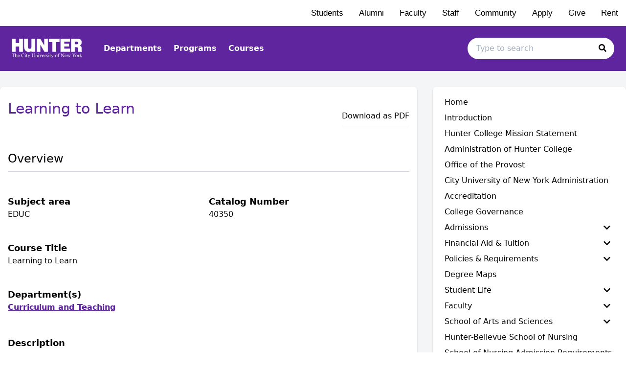

--- FILE ---
content_type: text/html; charset=utf-8
request_url: https://hunter-undergraduate.catalog.cuny.edu/courses/0257291
body_size: 99466
content:
<!doctype html>
<html data-n-head-ssr lang="en" data-n-head="%7B%22lang%22:%7B%22ssr%22:%22en%22%7D%7D">
  <head >
    <meta data-n-head="ssr" data-hid="sentry-trace" name="sentry-trace" content="d6c387f0c00342c484654d7ee8c887da-8b44d818086027d5-0"><meta data-n-head="ssr" data-hid="sentry-baggage" name="baggage" content="sentry-environment=production,sentry-release=2026-01-20T21%3A48%3A20.903Z,sentry-public_key=2f7d13d4b85f19d86e3680b5c8eb49ec,sentry-trace_id=d6c387f0c00342c484654d7ee8c887da,sentry-sample_rate=0.01,sentry-transaction=GET%20%2Fcourses%2F0257291,sentry-sampled=false"><meta data-n-head="ssr" data-hid="charset" charset="utf-8"><meta data-n-head="ssr" data-hid="viewport" name="viewport" content="width=device-width, initial-scale=1"><meta data-n-head="ssr" data-hid="mobile-web-app-capable" name="mobile-web-app-capable" content="yes"><meta data-n-head="ssr" data-hid="apple-mobile-web-app-title" name="apple-mobile-web-app-title" content="Catalog"><meta data-n-head="ssr" name="author" content="Hunter College Catalog"><meta data-n-head="ssr" name="viewport" content="width=device-width, initial-scale=1"><meta data-n-head="ssr" data-hid="og:title" name="og:title" content="Hunter College Catalog"><meta data-n-head="ssr" data-hid="og:site_name" name="og:site_name" content="Hunter College Catalog"><meta data-n-head="ssr" data-hid="og:url" name="og:url" content="htr01-catalog.coursedog.com"><meta data-n-head="ssr" data-hid="og:description" name="og:description" content=""><meta data-n-head="ssr" data-hid="og:type" name="og:type" content="website"><meta data-n-head="ssr" data-hid="og:image" name="og:image" content="https://coursedog-images-public.s3.us-east-2.amazonaws.com/htr01-dev/HTR01_Favicon.png"><meta data-n-head="ssr" data-hid="description" name="description" content="EDUC 40350 Course | Hunter College Catalog"><title>EDUC 40350 Course | Hunter College Catalog</title><link data-n-head="ssr" rel="sitemap" type="application/xml" href="/sitemap.xml" title="Sitemap"><link data-n-head="ssr" rel="manifest" href="https://static.catalog.prod.coursedog.com/0ccb22b/manifest.e7b38202.json" data-hid="manifest"><link data-n-head="ssr" rel="icon" type="image/x-icon" href="https://coursedog-images-public.s3.us-east-2.amazonaws.com/htr01-dev/HTR01_Favicon.png"><script data-n-head="ssr" data-hid="newRelic" type="text/javascript" charset="utf-8">;window.NREUM||(NREUM={});NREUM.init={distributed_tracing:{enabled:true},privacy:{cookies_enabled:false},ajax:{deny_list:["bam.nr-data.net"]}};
window.NREUM||(NREUM={}),__nr_require=function(t,e,n){function r(n){if(!e[n]){var o=e[n]={exports:{}};t[n][0].call(o.exports,function(e){var o=t[n][1][e];return r(o||e)},o,o.exports)}return e[n].exports}if("function"==typeof __nr_require)return __nr_require;for(var o=0;o<n.length;o++)r(n[o]);return r}({1:[function(t,e,n){function r(t){try{s.console&&console.log(t)}catch(e){}}var o,i=t("ee"),a=t(32),s={};try{o=localStorage.getItem("__nr_flags").split(","),console&&"function"==typeof console.log&&(s.console=!0,o.indexOf("dev")!==-1&&(s.dev=!0),o.indexOf("nr_dev")!==-1&&(s.nrDev=!0))}catch(c){}s.nrDev&&i.on("internal-error",function(t){r(t.stack)}),s.dev&&i.on("fn-err",function(t,e,n){r(n.stack)}),s.dev&&(r("NR AGENT IN DEVELOPMENT MODE"),r("flags: "+a(s,function(t,e){return t}).join(", ")))},{}],2:[function(t,e,n){function r(t,e,n,r,s){try{l?l-=1:o(s||new UncaughtException(t,e,n),!0)}catch(f){try{i("ierr",[f,c.now(),!0])}catch(d){}}return"function"==typeof u&&u.apply(this,a(arguments))}function UncaughtException(t,e,n){this.message=t||"Uncaught error with no additional information",this.sourceURL=e,this.line=n}function o(t,e){var n=e?null:c.now();i("err",[t,n])}var i=t("handle"),a=t(33),s=t("ee"),c=t("loader"),f=t("gos"),u=window.onerror,d=!1,p="nr@seenError";if(!c.disabled){var l=0;c.features.err=!0,t(1),window.onerror=r;try{throw new Error}catch(h){"stack"in h&&(t(14),t(13),"addEventListener"in window&&t(7),c.xhrWrappable&&t(15),d=!0)}s.on("fn-start",function(t,e,n){d&&(l+=1)}),s.on("fn-err",function(t,e,n){d&&!n[p]&&(f(n,p,function(){return!0}),this.thrown=!0,o(n))}),s.on("fn-end",function(){d&&!this.thrown&&l>0&&(l-=1)}),s.on("internal-error",function(t){i("ierr",[t,c.now(),!0])})}},{}],3:[function(t,e,n){var r=t("loader");r.disabled||(r.features.ins=!0)},{}],4:[function(t,e,n){function r(){U++,L=g.hash,this[u]=y.now()}function o(){U--,g.hash!==L&&i(0,!0);var t=y.now();this[h]=~~this[h]+t-this[u],this[d]=t}function i(t,e){E.emit("newURL",[""+g,e])}function a(t,e){t.on(e,function(){this[e]=y.now()})}var s="-start",c="-end",f="-body",u="fn"+s,d="fn"+c,p="cb"+s,l="cb"+c,h="jsTime",m="fetch",v="addEventListener",w=window,g=w.location,y=t("loader");if(w[v]&&y.xhrWrappable&&!y.disabled){var x=t(11),b=t(12),E=t(9),R=t(7),O=t(14),T=t(8),S=t(15),P=t(10),M=t("ee"),C=M.get("tracer"),N=t(23);t(17),y.features.spa=!0;var L,U=0;M.on(u,r),b.on(p,r),P.on(p,r),M.on(d,o),b.on(l,o),P.on(l,o),M.buffer([u,d,"xhr-resolved"]),R.buffer([u]),O.buffer(["setTimeout"+c,"clearTimeout"+s,u]),S.buffer([u,"new-xhr","send-xhr"+s]),T.buffer([m+s,m+"-done",m+f+s,m+f+c]),E.buffer(["newURL"]),x.buffer([u]),b.buffer(["propagate",p,l,"executor-err","resolve"+s]),C.buffer([u,"no-"+u]),P.buffer(["new-jsonp","cb-start","jsonp-error","jsonp-end"]),a(T,m+s),a(T,m+"-done"),a(P,"new-jsonp"),a(P,"jsonp-end"),a(P,"cb-start"),E.on("pushState-end",i),E.on("replaceState-end",i),w[v]("hashchange",i,N(!0)),w[v]("load",i,N(!0)),w[v]("popstate",function(){i(0,U>1)},N(!0))}},{}],5:[function(t,e,n){function r(){var t=new PerformanceObserver(function(t,e){var n=t.getEntries();s(v,[n])});try{t.observe({entryTypes:["resource"]})}catch(e){}}function o(t){if(s(v,[window.performance.getEntriesByType(w)]),window.performance["c"+p])try{window.performance[h](m,o,!1)}catch(t){}else try{window.performance[h]("webkit"+m,o,!1)}catch(t){}}function i(t){}if(window.performance&&window.performance.timing&&window.performance.getEntriesByType){var a=t("ee"),s=t("handle"),c=t(14),f=t(13),u=t(6),d=t(23),p="learResourceTimings",l="addEventListener",h="removeEventListener",m="resourcetimingbufferfull",v="bstResource",w="resource",g="-start",y="-end",x="fn"+g,b="fn"+y,E="bstTimer",R="pushState",O=t("loader");if(!O.disabled){O.features.stn=!0,t(9),"addEventListener"in window&&t(7);var T=NREUM.o.EV;a.on(x,function(t,e){var n=t[0];n instanceof T&&(this.bstStart=O.now())}),a.on(b,function(t,e){var n=t[0];n instanceof T&&s("bst",[n,e,this.bstStart,O.now()])}),c.on(x,function(t,e,n){this.bstStart=O.now(),this.bstType=n}),c.on(b,function(t,e){s(E,[e,this.bstStart,O.now(),this.bstType])}),f.on(x,function(){this.bstStart=O.now()}),f.on(b,function(t,e){s(E,[e,this.bstStart,O.now(),"requestAnimationFrame"])}),a.on(R+g,function(t){this.time=O.now(),this.startPath=location.pathname+location.hash}),a.on(R+y,function(t){s("bstHist",[location.pathname+location.hash,this.startPath,this.time])}),u()?(s(v,[window.performance.getEntriesByType("resource")]),r()):l in window.performance&&(window.performance["c"+p]?window.performance[l](m,o,d(!1)):window.performance[l]("webkit"+m,o,d(!1))),document[l]("scroll",i,d(!1)),document[l]("keypress",i,d(!1)),document[l]("click",i,d(!1))}}},{}],6:[function(t,e,n){e.exports=function(){return"PerformanceObserver"in window&&"function"==typeof window.PerformanceObserver}},{}],7:[function(t,e,n){function r(t){for(var e=t;e&&!e.hasOwnProperty(u);)e=Object.getPrototypeOf(e);e&&o(e)}function o(t){s.inPlace(t,[u,d],"-",i)}function i(t,e){return t[1]}var a=t("ee").get("events"),s=t("wrap-function")(a,!0),c=t("gos"),f=XMLHttpRequest,u="addEventListener",d="removeEventListener";e.exports=a,"getPrototypeOf"in Object?(r(document),r(window),r(f.prototype)):f.prototype.hasOwnProperty(u)&&(o(window),o(f.prototype)),a.on(u+"-start",function(t,e){var n=t[1];if(null!==n&&("function"==typeof n||"object"==typeof n)){var r=c(n,"nr@wrapped",function(){function t(){if("function"==typeof n.handleEvent)return n.handleEvent.apply(n,arguments)}var e={object:t,"function":n}[typeof n];return e?s(e,"fn-",null,e.name||"anonymous"):n});this.wrapped=t[1]=r}}),a.on(d+"-start",function(t){t[1]=this.wrapped||t[1]})},{}],8:[function(t,e,n){function r(t,e,n){var r=t[e];"function"==typeof r&&(t[e]=function(){var t=i(arguments),e={};o.emit(n+"before-start",[t],e);var a;e[m]&&e[m].dt&&(a=e[m].dt);var s=r.apply(this,t);return o.emit(n+"start",[t,a],s),s.then(function(t){return o.emit(n+"end",[null,t],s),t},function(t){throw o.emit(n+"end",[t],s),t})})}var o=t("ee").get("fetch"),i=t(33),a=t(32);e.exports=o;var s=window,c="fetch-",f=c+"body-",u=["arrayBuffer","blob","json","text","formData"],d=s.Request,p=s.Response,l=s.fetch,h="prototype",m="nr@context";d&&p&&l&&(a(u,function(t,e){r(d[h],e,f),r(p[h],e,f)}),r(s,"fetch",c),o.on(c+"end",function(t,e){var n=this;if(e){var r=e.headers.get("content-length");null!==r&&(n.rxSize=r),o.emit(c+"done",[null,e],n)}else o.emit(c+"done",[t],n)}))},{}],9:[function(t,e,n){var r=t("ee").get("history"),o=t("wrap-function")(r);e.exports=r;var i=window.history&&window.history.constructor&&window.history.constructor.prototype,a=window.history;i&&i.pushState&&i.replaceState&&(a=i),o.inPlace(a,["pushState","replaceState"],"-")},{}],10:[function(t,e,n){function r(t){function e(){f.emit("jsonp-end",[],l),t.removeEventListener("load",e,c(!1)),t.removeEventListener("error",n,c(!1))}function n(){f.emit("jsonp-error",[],l),f.emit("jsonp-end",[],l),t.removeEventListener("load",e,c(!1)),t.removeEventListener("error",n,c(!1))}var r=t&&"string"==typeof t.nodeName&&"script"===t.nodeName.toLowerCase();if(r){var o="function"==typeof t.addEventListener;if(o){var a=i(t.src);if(a){var d=s(a),p="function"==typeof d.parent[d.key];if(p){var l={};u.inPlace(d.parent,[d.key],"cb-",l),t.addEventListener("load",e,c(!1)),t.addEventListener("error",n,c(!1)),f.emit("new-jsonp",[t.src],l)}}}}}function o(){return"addEventListener"in window}function i(t){var e=t.match(d);return e?e[1]:null}function a(t,e){var n=t.match(l),r=n[1],o=n[3];return o?a(o,e[r]):e[r]}function s(t){var e=t.match(p);return e&&e.length>=3?{key:e[2],parent:a(e[1],window)}:{key:t,parent:window}}var c=t(23),f=t("ee").get("jsonp"),u=t("wrap-function")(f);if(e.exports=f,o()){var d=/[?&](?:callback|cb)=([^&#]+)/,p=/(.*)\.([^.]+)/,l=/^(\w+)(\.|$)(.*)$/,h=["appendChild","insertBefore","replaceChild"];Node&&Node.prototype&&Node.prototype.appendChild?u.inPlace(Node.prototype,h,"dom-"):(u.inPlace(HTMLElement.prototype,h,"dom-"),u.inPlace(HTMLHeadElement.prototype,h,"dom-"),u.inPlace(HTMLBodyElement.prototype,h,"dom-")),f.on("dom-start",function(t){r(t[0])})}},{}],11:[function(t,e,n){var r=t("ee").get("mutation"),o=t("wrap-function")(r),i=NREUM.o.MO;e.exports=r,i&&(window.MutationObserver=function(t){return this instanceof i?new i(o(t,"fn-")):i.apply(this,arguments)},MutationObserver.prototype=i.prototype)},{}],12:[function(t,e,n){function r(t){var e=i.context(),n=s(t,"executor-",e,null,!1),r=new f(n);return i.context(r).getCtx=function(){return e},r}var o=t("wrap-function"),i=t("ee").get("promise"),a=t("ee").getOrSetContext,s=o(i),c=t(32),f=NREUM.o.PR;e.exports=i,f&&(window.Promise=r,["all","race"].forEach(function(t){var e=f[t];f[t]=function(n){function r(t){return function(){i.emit("propagate",[null,!o],a,!1,!1),o=o||!t}}var o=!1;c(n,function(e,n){Promise.resolve(n).then(r("all"===t),r(!1))});var a=e.apply(f,arguments),s=f.resolve(a);return s}}),["resolve","reject"].forEach(function(t){var e=f[t];f[t]=function(t){var n=e.apply(f,arguments);return t!==n&&i.emit("propagate",[t,!0],n,!1,!1),n}}),f.prototype["catch"]=function(t){return this.then(null,t)},f.prototype=Object.create(f.prototype,{constructor:{value:r}}),c(Object.getOwnPropertyNames(f),function(t,e){try{r[e]=f[e]}catch(n){}}),o.wrapInPlace(f.prototype,"then",function(t){return function(){var e=this,n=o.argsToArray.apply(this,arguments),r=a(e);r.promise=e,n[0]=s(n[0],"cb-",r,null,!1),n[1]=s(n[1],"cb-",r,null,!1);var c=t.apply(this,n);return r.nextPromise=c,i.emit("propagate",[e,!0],c,!1,!1),c}}),i.on("executor-start",function(t){t[0]=s(t[0],"resolve-",this,null,!1),t[1]=s(t[1],"resolve-",this,null,!1)}),i.on("executor-err",function(t,e,n){t[1](n)}),i.on("cb-end",function(t,e,n){i.emit("propagate",[n,!0],this.nextPromise,!1,!1)}),i.on("propagate",function(t,e,n){this.getCtx&&!e||(this.getCtx=function(){if(t instanceof Promise)var e=i.context(t);return e&&e.getCtx?e.getCtx():this})}),r.toString=function(){return""+f})},{}],13:[function(t,e,n){var r=t("ee").get("raf"),o=t("wrap-function")(r),i="equestAnimationFrame";e.exports=r,o.inPlace(window,["r"+i,"mozR"+i,"webkitR"+i,"msR"+i],"raf-"),r.on("raf-start",function(t){t[0]=o(t[0],"fn-")})},{}],14:[function(t,e,n){function r(t,e,n){t[0]=a(t[0],"fn-",null,n)}function o(t,e,n){this.method=n,this.timerDuration=isNaN(t[1])?0:+t[1],t[0]=a(t[0],"fn-",this,n)}var i=t("ee").get("timer"),a=t("wrap-function")(i),s="setTimeout",c="setInterval",f="clearTimeout",u="-start",d="-";e.exports=i,a.inPlace(window,[s,"setImmediate"],s+d),a.inPlace(window,[c],c+d),a.inPlace(window,[f,"clearImmediate"],f+d),i.on(c+u,r),i.on(s+u,o)},{}],15:[function(t,e,n){function r(t,e){d.inPlace(e,["onreadystatechange"],"fn-",s)}function o(){var t=this,e=u.context(t);t.readyState>3&&!e.resolved&&(e.resolved=!0,u.emit("xhr-resolved",[],t)),d.inPlace(t,y,"fn-",s)}function i(t){x.push(t),m&&(E?E.then(a):w?w(a):(R=-R,O.data=R))}function a(){for(var t=0;t<x.length;t++)r([],x[t]);x.length&&(x=[])}function s(t,e){return e}function c(t,e){for(var n in t)e[n]=t[n];return e}t(7);var f=t("ee"),u=f.get("xhr"),d=t("wrap-function")(u),p=t(23),l=NREUM.o,h=l.XHR,m=l.MO,v=l.PR,w=l.SI,g="readystatechange",y=["onload","onerror","onabort","onloadstart","onloadend","onprogress","ontimeout"],x=[];e.exports=u;var b=window.XMLHttpRequest=function(t){var e=new h(t);try{u.emit("new-xhr",[e],e),e.addEventListener(g,o,p(!1))}catch(n){try{u.emit("internal-error",[n])}catch(r){}}return e};if(c(h,b),b.prototype=h.prototype,d.inPlace(b.prototype,["open","send"],"-xhr-",s),u.on("send-xhr-start",function(t,e){r(t,e),i(e)}),u.on("open-xhr-start",r),m){var E=v&&v.resolve();if(!w&&!v){var R=1,O=document.createTextNode(R);new m(a).observe(O,{characterData:!0})}}else f.on("fn-end",function(t){t[0]&&t[0].type===g||a()})},{}],16:[function(t,e,n){function r(t){if(!s(t))return null;var e=window.NREUM;if(!e.loader_config)return null;var n=(e.loader_config.accountID||"").toString()||null,r=(e.loader_config.agentID||"").toString()||null,f=(e.loader_config.trustKey||"").toString()||null;if(!n||!r)return null;var h=l.generateSpanId(),m=l.generateTraceId(),v=Date.now(),w={spanId:h,traceId:m,timestamp:v};return(t.sameOrigin||c(t)&&p())&&(w.traceContextParentHeader=o(h,m),w.traceContextStateHeader=i(h,v,n,r,f)),(t.sameOrigin&&!u()||!t.sameOrigin&&c(t)&&d())&&(w.newrelicHeader=a(h,m,v,n,r,f)),w}function o(t,e){return"00-"+e+"-"+t+"-01"}function i(t,e,n,r,o){var i=0,a="",s=1,c="",f="";return o+"@nr="+i+"-"+s+"-"+n+"-"+r+"-"+t+"-"+a+"-"+c+"-"+f+"-"+e}function a(t,e,n,r,o,i){var a="btoa"in window&&"function"==typeof window.btoa;if(!a)return null;var s={v:[0,1],d:{ty:"Browser",ac:r,ap:o,id:t,tr:e,ti:n}};return i&&r!==i&&(s.d.tk=i),btoa(JSON.stringify(s))}function s(t){return f()&&c(t)}function c(t){var e=!1,n={};if("init"in NREUM&&"distributed_tracing"in NREUM.init&&(n=NREUM.init.distributed_tracing),t.sameOrigin)e=!0;else if(n.allowed_origins instanceof Array)for(var r=0;r<n.allowed_origins.length;r++){var o=h(n.allowed_origins[r]);if(t.hostname===o.hostname&&t.protocol===o.protocol&&t.port===o.port){e=!0;break}}return e}function f(){return"init"in NREUM&&"distributed_tracing"in NREUM.init&&!!NREUM.init.distributed_tracing.enabled}function u(){return"init"in NREUM&&"distributed_tracing"in NREUM.init&&!!NREUM.init.distributed_tracing.exclude_newrelic_header}function d(){return"init"in NREUM&&"distributed_tracing"in NREUM.init&&NREUM.init.distributed_tracing.cors_use_newrelic_header!==!1}function p(){return"init"in NREUM&&"distributed_tracing"in NREUM.init&&!!NREUM.init.distributed_tracing.cors_use_tracecontext_headers}var l=t(29),h=t(18);e.exports={generateTracePayload:r,shouldGenerateTrace:s}},{}],17:[function(t,e,n){function r(t){var e=this.params,n=this.metrics;if(!this.ended){this.ended=!0;for(var r=0;r<p;r++)t.removeEventListener(d[r],this.listener,!1);return e.protocol&&"data"===e.protocol?void g("Ajax/DataUrl/Excluded"):void(e.aborted||(n.duration=a.now()-this.startTime,this.loadCaptureCalled||4!==t.readyState?null==e.status&&(e.status=0):i(this,t),n.cbTime=this.cbTime,s("xhr",[e,n,this.startTime,this.endTime,"xhr"],this)))}}function o(t,e){var n=c(e),r=t.params;r.hostname=n.hostname,r.port=n.port,r.protocol=n.protocol,r.host=n.hostname+":"+n.port,r.pathname=n.pathname,t.parsedOrigin=n,t.sameOrigin=n.sameOrigin}function i(t,e){t.params.status=e.status;var n=v(e,t.lastSize);if(n&&(t.metrics.rxSize=n),t.sameOrigin){var r=e.getResponseHeader("X-NewRelic-App-Data");r&&(t.params.cat=r.split(", ").pop())}t.loadCaptureCalled=!0}var a=t("loader");if(a.xhrWrappable&&!a.disabled){var s=t("handle"),c=t(18),f=t(16).generateTracePayload,u=t("ee"),d=["load","error","abort","timeout"],p=d.length,l=t("id"),h=t(24),m=t(22),v=t(19),w=t(23),g=t(25).recordSupportability,y=NREUM.o.REQ,x=window.XMLHttpRequest;a.features.xhr=!0,t(15),t(8),u.on("new-xhr",function(t){var e=this;e.totalCbs=0,e.called=0,e.cbTime=0,e.end=r,e.ended=!1,e.xhrGuids={},e.lastSize=null,e.loadCaptureCalled=!1,e.params=this.params||{},e.metrics=this.metrics||{},t.addEventListener("load",function(n){i(e,t)},w(!1)),h&&(h>34||h<10)||t.addEventListener("progress",function(t){e.lastSize=t.loaded},w(!1))}),u.on("open-xhr-start",function(t){this.params={method:t[0]},o(this,t[1]),this.metrics={}}),u.on("open-xhr-end",function(t,e){"loader_config"in NREUM&&"xpid"in NREUM.loader_config&&this.sameOrigin&&e.setRequestHeader("X-NewRelic-ID",NREUM.loader_config.xpid);var n=f(this.parsedOrigin);if(n){var r=!1;n.newrelicHeader&&(e.setRequestHeader("newrelic",n.newrelicHeader),r=!0),n.traceContextParentHeader&&(e.setRequestHeader("traceparent",n.traceContextParentHeader),n.traceContextStateHeader&&e.setRequestHeader("tracestate",n.traceContextStateHeader),r=!0),r&&(this.dt=n)}}),u.on("send-xhr-start",function(t,e){var n=this.metrics,r=t[0],o=this;if(n&&r){var i=m(r);i&&(n.txSize=i)}this.startTime=a.now(),this.listener=function(t){try{"abort"!==t.type||o.loadCaptureCalled||(o.params.aborted=!0),("load"!==t.type||o.called===o.totalCbs&&(o.onloadCalled||"function"!=typeof e.onload))&&o.end(e)}catch(n){try{u.emit("internal-error",[n])}catch(r){}}};for(var s=0;s<p;s++)e.addEventListener(d[s],this.listener,w(!1))}),u.on("xhr-cb-time",function(t,e,n){this.cbTime+=t,e?this.onloadCalled=!0:this.called+=1,this.called!==this.totalCbs||!this.onloadCalled&&"function"==typeof n.onload||this.end(n)}),u.on("xhr-load-added",function(t,e){var n=""+l(t)+!!e;this.xhrGuids&&!this.xhrGuids[n]&&(this.xhrGuids[n]=!0,this.totalCbs+=1)}),u.on("xhr-load-removed",function(t,e){var n=""+l(t)+!!e;this.xhrGuids&&this.xhrGuids[n]&&(delete this.xhrGuids[n],this.totalCbs-=1)}),u.on("xhr-resolved",function(){this.endTime=a.now()}),u.on("addEventListener-end",function(t,e){e instanceof x&&"load"===t[0]&&u.emit("xhr-load-added",[t[1],t[2]],e)}),u.on("removeEventListener-end",function(t,e){e instanceof x&&"load"===t[0]&&u.emit("xhr-load-removed",[t[1],t[2]],e)}),u.on("fn-start",function(t,e,n){e instanceof x&&("onload"===n&&(this.onload=!0),("load"===(t[0]&&t[0].type)||this.onload)&&(this.xhrCbStart=a.now()))}),u.on("fn-end",function(t,e){this.xhrCbStart&&u.emit("xhr-cb-time",[a.now()-this.xhrCbStart,this.onload,e],e)}),u.on("fetch-before-start",function(t){function e(t,e){var n=!1;return e.newrelicHeader&&(t.set("newrelic",e.newrelicHeader),n=!0),e.traceContextParentHeader&&(t.set("traceparent",e.traceContextParentHeader),e.traceContextStateHeader&&t.set("tracestate",e.traceContextStateHeader),n=!0),n}var n,r=t[1]||{};"string"==typeof t[0]?n=t[0]:t[0]&&t[0].url?n=t[0].url:window.URL&&t[0]&&t[0]instanceof URL&&(n=t[0].href),n&&(this.parsedOrigin=c(n),this.sameOrigin=this.parsedOrigin.sameOrigin);var o=f(this.parsedOrigin);if(o&&(o.newrelicHeader||o.traceContextParentHeader))if("string"==typeof t[0]||window.URL&&t[0]&&t[0]instanceof URL){var i={};for(var a in r)i[a]=r[a];i.headers=new Headers(r.headers||{}),e(i.headers,o)&&(this.dt=o),t.length>1?t[1]=i:t.push(i)}else t[0]&&t[0].headers&&e(t[0].headers,o)&&(this.dt=o)}),u.on("fetch-start",function(t,e){this.params={},this.metrics={},this.startTime=a.now(),this.dt=e,t.length>=1&&(this.target=t[0]),t.length>=2&&(this.opts=t[1]);var n,r=this.opts||{},i=this.target;if("string"==typeof i?n=i:"object"==typeof i&&i instanceof y?n=i.url:window.URL&&"object"==typeof i&&i instanceof URL&&(n=i.href),o(this,n),"data"!==this.params.protocol){var s=(""+(i&&i instanceof y&&i.method||r.method||"GET")).toUpperCase();this.params.method=s,this.txSize=m(r.body)||0}}),u.on("fetch-done",function(t,e){if(this.endTime=a.now(),this.params||(this.params={}),"data"===this.params.protocol)return void g("Ajax/DataUrl/Excluded");this.params.status=e?e.status:0;var n;"string"==typeof this.rxSize&&this.rxSize.length>0&&(n=+this.rxSize);var r={txSize:this.txSize,rxSize:n,duration:a.now()-this.startTime};s("xhr",[this.params,r,this.startTime,this.endTime,"fetch"],this)})}},{}],18:[function(t,e,n){var r={};e.exports=function(t){if(t in r)return r[t];if(0===(t||"").indexOf("data:"))return{protocol:"data"};var e=document.createElement("a"),n=window.location,o={};e.href=t,o.port=e.port;var i=e.href.split("://");!o.port&&i[1]&&(o.port=i[1].split("/")[0].split("@").pop().split(":")[1]),o.port&&"0"!==o.port||(o.port="https"===i[0]?"443":"80"),o.hostname=e.hostname||n.hostname,o.pathname=e.pathname,o.protocol=i[0],"/"!==o.pathname.charAt(0)&&(o.pathname="/"+o.pathname);var a=!e.protocol||":"===e.protocol||e.protocol===n.protocol,s=e.hostname===document.domain&&e.port===n.port;return o.sameOrigin=a&&(!e.hostname||s),"/"===o.pathname&&(r[t]=o),o}},{}],19:[function(t,e,n){function r(t,e){var n=t.responseType;return"json"===n&&null!==e?e:"arraybuffer"===n||"blob"===n||"json"===n?o(t.response):"text"===n||""===n||void 0===n?o(t.responseText):void 0}var o=t(22);e.exports=r},{}],20:[function(t,e,n){function r(){}function o(t,e,n,r){return function(){return u.recordSupportability("API/"+e+"/called"),i(t+e,[f.now()].concat(s(arguments)),n?null:this,r),n?void 0:this}}var i=t("handle"),a=t(32),s=t(33),c=t("ee").get("tracer"),f=t("loader"),u=t(25),d=NREUM;"undefined"==typeof window.newrelic&&(newrelic=d);var p=["setPageViewName","setCustomAttribute","setErrorHandler","finished","addToTrace","inlineHit","addRelease"],l="api-",h=l+"ixn-";a(p,function(t,e){d[e]=o(l,e,!0,"api")}),d.addPageAction=o(l,"addPageAction",!0),d.setCurrentRouteName=o(l,"routeName",!0),e.exports=newrelic,d.interaction=function(){return(new r).get()};var m=r.prototype={createTracer:function(t,e){var n={},r=this,o="function"==typeof e;return i(h+"tracer",[f.now(),t,n],r),function(){if(c.emit((o?"":"no-")+"fn-start",[f.now(),r,o],n),o)try{return e.apply(this,arguments)}catch(t){throw c.emit("fn-err",[arguments,this,t],n),t}finally{c.emit("fn-end",[f.now()],n)}}}};a("actionText,setName,setAttribute,save,ignore,onEnd,getContext,end,get".split(","),function(t,e){m[e]=o(h,e)}),newrelic.noticeError=function(t,e){"string"==typeof t&&(t=new Error(t)),u.recordSupportability("API/noticeError/called"),i("err",[t,f.now(),!1,e])}},{}],21:[function(t,e,n){function r(t){if(NREUM.init){for(var e=NREUM.init,n=t.split("."),r=0;r<n.length-1;r++)if(e=e[n[r]],"object"!=typeof e)return;return e=e[n[n.length-1]]}}e.exports={getConfiguration:r}},{}],22:[function(t,e,n){e.exports=function(t){if("string"==typeof t&&t.length)return t.length;if("object"==typeof t){if("undefined"!=typeof ArrayBuffer&&t instanceof ArrayBuffer&&t.byteLength)return t.byteLength;if("undefined"!=typeof Blob&&t instanceof Blob&&t.size)return t.size;if(!("undefined"!=typeof FormData&&t instanceof FormData))try{return JSON.stringify(t).length}catch(e){return}}}},{}],23:[function(t,e,n){var r=!1;try{var o=Object.defineProperty({},"passive",{get:function(){r=!0}});window.addEventListener("testPassive",null,o),window.removeEventListener("testPassive",null,o)}catch(i){}e.exports=function(t){return r?{passive:!0,capture:!!t}:!!t}},{}],24:[function(t,e,n){var r=0,o=navigator.userAgent.match(/Firefox[\/\s](\d+\.\d+)/);o&&(r=+o[1]),e.exports=r},{}],25:[function(t,e,n){function r(t,e){var n=[a,t,{name:t},e];return i("storeMetric",n,null,"api"),n}function o(t,e){var n=[s,t,{name:t},e];return i("storeEventMetrics",n,null,"api"),n}var i=t("handle"),a="sm",s="cm";e.exports={constants:{SUPPORTABILITY_METRIC:a,CUSTOM_METRIC:s},recordSupportability:r,recordCustom:o}},{}],26:[function(t,e,n){function r(){return s.exists&&performance.now?Math.round(performance.now()):(i=Math.max((new Date).getTime(),i))-a}function o(){return i}var i=(new Date).getTime(),a=i,s=t(34);e.exports=r,e.exports.offset=a,e.exports.getLastTimestamp=o},{}],27:[function(t,e,n){function r(t){return!(!t||!t.protocol||"file:"===t.protocol)}e.exports=r},{}],28:[function(t,e,n){function r(t,e){var n=t.getEntries();n.forEach(function(t){"first-paint"===t.name?l("timing",["fp",Math.floor(t.startTime)]):"first-contentful-paint"===t.name&&l("timing",["fcp",Math.floor(t.startTime)])})}function o(t,e){var n=t.getEntries();if(n.length>0){var r=n[n.length-1];if(f&&f<r.startTime)return;var o=[r],i=a({});i&&o.push(i),l("lcp",o)}}function i(t){t.getEntries().forEach(function(t){t.hadRecentInput||l("cls",[t])})}function a(t){var e=navigator.connection||navigator.mozConnection||navigator.webkitConnection;if(e)return e.type&&(t["net-type"]=e.type),e.effectiveType&&(t["net-etype"]=e.effectiveType),e.rtt&&(t["net-rtt"]=e.rtt),e.downlink&&(t["net-dlink"]=e.downlink),t}function s(t){if(t instanceof w&&!y){var e=Math.round(t.timeStamp),n={type:t.type};a(n),e<=h.now()?n.fid=h.now()-e:e>h.offset&&e<=Date.now()?(e-=h.offset,n.fid=h.now()-e):e=h.now(),y=!0,l("timing",["fi",e,n])}}function c(t){"hidden"===t&&(f=h.now(),l("pageHide",[f]))}if(!("init"in NREUM&&"page_view_timing"in NREUM.init&&"enabled"in NREUM.init.page_view_timing&&NREUM.init.page_view_timing.enabled===!1)){var f,u,d,p,l=t("handle"),h=t("loader"),m=t(31),v=t(23),w=NREUM.o.EV;if("PerformanceObserver"in window&&"function"==typeof window.PerformanceObserver){u=new PerformanceObserver(r);try{u.observe({entryTypes:["paint"]})}catch(g){}d=new PerformanceObserver(o);try{d.observe({entryTypes:["largest-contentful-paint"]})}catch(g){}p=new PerformanceObserver(i);try{p.observe({type:"layout-shift",buffered:!0})}catch(g){}}if("addEventListener"in document){var y=!1,x=["click","keydown","mousedown","pointerdown","touchstart"];x.forEach(function(t){document.addEventListener(t,s,v(!1))})}m(c)}},{}],29:[function(t,e,n){function r(){function t(){return e?15&e[n++]:16*Math.random()|0}var e=null,n=0,r=window.crypto||window.msCrypto;r&&r.getRandomValues&&(e=r.getRandomValues(new Uint8Array(31)));for(var o,i="xxxxxxxx-xxxx-4xxx-yxxx-xxxxxxxxxxxx",a="",s=0;s<i.length;s++)o=i[s],"x"===o?a+=t().toString(16):"y"===o?(o=3&t()|8,a+=o.toString(16)):a+=o;return a}function o(){return a(16)}function i(){return a(32)}function a(t){function e(){return n?15&n[r++]:16*Math.random()|0}var n=null,r=0,o=window.crypto||window.msCrypto;o&&o.getRandomValues&&Uint8Array&&(n=o.getRandomValues(new Uint8Array(31)));for(var i=[],a=0;a<t;a++)i.push(e().toString(16));return i.join("")}e.exports={generateUuid:r,generateSpanId:o,generateTraceId:i}},{}],30:[function(t,e,n){function r(t,e){if(!o)return!1;if(t!==o)return!1;if(!e)return!0;if(!i)return!1;for(var n=i.split("."),r=e.split("."),a=0;a<r.length;a++)if(r[a]!==n[a])return!1;return!0}var o=null,i=null,a=/Version\/(\S+)\s+Safari/;if(navigator.userAgent){var s=navigator.userAgent,c=s.match(a);c&&s.indexOf("Chrome")===-1&&s.indexOf("Chromium")===-1&&(o="Safari",i=c[1])}e.exports={agent:o,version:i,match:r}},{}],31:[function(t,e,n){function r(t){function e(){t(s&&document[s]?document[s]:document[i]?"hidden":"visible")}"addEventListener"in document&&a&&document.addEventListener(a,e,o(!1))}var o=t(23);e.exports=r;var i,a,s;"undefined"!=typeof document.hidden?(i="hidden",a="visibilitychange",s="visibilityState"):"undefined"!=typeof document.msHidden?(i="msHidden",a="msvisibilitychange"):"undefined"!=typeof document.webkitHidden&&(i="webkitHidden",a="webkitvisibilitychange",s="webkitVisibilityState")},{}],32:[function(t,e,n){function r(t,e){var n=[],r="",i=0;for(r in t)o.call(t,r)&&(n[i]=e(r,t[r]),i+=1);return n}var o=Object.prototype.hasOwnProperty;e.exports=r},{}],33:[function(t,e,n){function r(t,e,n){e||(e=0),"undefined"==typeof n&&(n=t?t.length:0);for(var r=-1,o=n-e||0,i=Array(o<0?0:o);++r<o;)i[r]=t[e+r];return i}e.exports=r},{}],34:[function(t,e,n){e.exports={exists:"undefined"!=typeof window.performance&&window.performance.timing&&"undefined"!=typeof window.performance.timing.navigationStart}},{}],ee:[function(t,e,n){function r(){}function o(t){function e(t){return t&&t instanceof r?t:t?f(t,c,a):a()}function n(n,r,o,i,a){if(a!==!1&&(a=!0),!l.aborted||i){t&&a&&t(n,r,o);for(var s=e(o),c=m(n),f=c.length,u=0;u<f;u++)c[u].apply(s,r);var p=d[y[n]];return p&&p.push([x,n,r,s]),s}}function i(t,e){g[t]=m(t).concat(e)}function h(t,e){var n=g[t];if(n)for(var r=0;r<n.length;r++)n[r]===e&&n.splice(r,1)}function m(t){return g[t]||[]}function v(t){return p[t]=p[t]||o(n)}function w(t,e){l.aborted||u(t,function(t,n){e=e||"feature",y[n]=e,e in d||(d[e]=[])})}var g={},y={},x={on:i,addEventListener:i,removeEventListener:h,emit:n,get:v,listeners:m,context:e,buffer:w,abort:s,aborted:!1};return x}function i(t){return f(t,c,a)}function a(){return new r}function s(){(d.api||d.feature)&&(l.aborted=!0,d=l.backlog={})}var c="nr@context",f=t("gos"),u=t(32),d={},p={},l=e.exports=o();e.exports.getOrSetContext=i,l.backlog=d},{}],gos:[function(t,e,n){function r(t,e,n){if(o.call(t,e))return t[e];var r=n();if(Object.defineProperty&&Object.keys)try{return Object.defineProperty(t,e,{value:r,writable:!0,enumerable:!1}),r}catch(i){}return t[e]=r,r}var o=Object.prototype.hasOwnProperty;e.exports=r},{}],handle:[function(t,e,n){function r(t,e,n,r){o.buffer([t],r),o.emit(t,e,n)}var o=t("ee").get("handle");e.exports=r,r.ee=o},{}],id:[function(t,e,n){function r(t){var e=typeof t;return!t||"object"!==e&&"function"!==e?-1:t===window?0:a(t,i,function(){return o++})}var o=1,i="nr@id",a=t("gos");e.exports=r},{}],loader:[function(t,e,n){function r(){if(!S++){var t=T.info=NREUM.info,e=v.getElementsByTagName("script")[0];if(setTimeout(f.abort,3e4),!(t&&t.licenseKey&&t.applicationID&&e))return f.abort();c(R,function(e,n){t[e]||(t[e]=n)});var n=a();s("mark",["onload",n+T.offset],null,"api"),s("timing",["load",n]);var r=v.createElement("script");0===t.agent.indexOf("http://")||0===t.agent.indexOf("https://")?r.src=t.agent:r.src=h+"://"+t.agent,e.parentNode.insertBefore(r,e)}}function o(){"complete"===v.readyState&&i()}function i(){s("mark",["domContent",a()+T.offset],null,"api")}var a=t(26),s=t("handle"),c=t(32),f=t("ee"),u=t(30),d=t(27),p=t(21),l=t(23),h=p.getConfiguration("ssl")===!1?"http":"https",m=window,v=m.document,w="addEventListener",g="attachEvent",y=m.XMLHttpRequest,x=y&&y.prototype,b=!d(m.location);NREUM.o={ST:setTimeout,SI:m.setImmediate,CT:clearTimeout,XHR:y,REQ:m.Request,EV:m.Event,PR:m.Promise,MO:m.MutationObserver};var E=""+location,R={beacon:"bam.nr-data.net",errorBeacon:"bam.nr-data.net",agent:"js-agent.newrelic.com/nr-spa-1215.min.js"},O=y&&x&&x[w]&&!/CriOS/.test(navigator.userAgent),T=e.exports={offset:a.getLastTimestamp(),now:a,origin:E,features:{},xhrWrappable:O,userAgent:u,disabled:b};if(!b){t(20),t(28),v[w]?(v[w]("DOMContentLoaded",i,l(!1)),m[w]("load",r,l(!1))):(v[g]("onreadystatechange",o),m[g]("onload",r)),s("mark",["firstbyte",a.getLastTimestamp()],null,"api");var S=0}},{}],"wrap-function":[function(t,e,n){function r(t,e){function n(e,n,r,c,f){function nrWrapper(){var i,a,u,p;try{a=this,i=d(arguments),u="function"==typeof r?r(i,a):r||{}}catch(l){o([l,"",[i,a,c],u],t)}s(n+"start",[i,a,c],u,f);try{return p=e.apply(a,i)}catch(h){throw s(n+"err",[i,a,h],u,f),h}finally{s(n+"end",[i,a,p],u,f)}}return a(e)?e:(n||(n=""),nrWrapper[p]=e,i(e,nrWrapper,t),nrWrapper)}function r(t,e,r,o,i){r||(r="");var s,c,f,u="-"===r.charAt(0);for(f=0;f<e.length;f++)c=e[f],s=t[c],a(s)||(t[c]=n(s,u?c+r:r,o,c,i))}function s(n,r,i,a){if(!h||e){var s=h;h=!0;try{t.emit(n,r,i,e,a)}catch(c){o([c,n,r,i],t)}h=s}}return t||(t=u),n.inPlace=r,n.flag=p,n}function o(t,e){e||(e=u);try{e.emit("internal-error",t)}catch(n){}}function i(t,e,n){if(Object.defineProperty&&Object.keys)try{var r=Object.keys(t);return r.forEach(function(n){Object.defineProperty(e,n,{get:function(){return t[n]},set:function(e){return t[n]=e,e}})}),e}catch(i){o([i],n)}for(var a in t)l.call(t,a)&&(e[a]=t[a]);return e}function a(t){return!(t&&t instanceof Function&&t.apply&&!t[p])}function s(t,e){var n=e(t);return n[p]=t,i(t,n,u),n}function c(t,e,n){var r=t[e];t[e]=s(r,n)}function f(){for(var t=arguments.length,e=new Array(t),n=0;n<t;++n)e[n]=arguments[n];return e}var u=t("ee"),d=t(33),p="nr@original",l=Object.prototype.hasOwnProperty,h=!1;e.exports=r,e.exports.wrapFunction=s,e.exports.wrapInPlace=c,e.exports.argsToArray=f},{}]},{},["loader",2,17,5,3,4]);
;NREUM.loader_config={accountID:"3462606",trustKey:"3462606",agentID:"1298193956",licenseKey:"NRJS-3b34f5fe10831ff33af",applicationID:"1298193956"}
;NREUM.info={beacon:"bam.nr-data.net",errorBeacon:"bam.nr-data.net",licenseKey:"NRJS-3b34f5fe10831ff33af",applicationID:"1298193956",sa:1}</script><link rel="preload" href="https://static.catalog.prod.coursedog.com/0ccb22b/37b8e76.js" as="script"><link rel="preload" href="https://static.catalog.prod.coursedog.com/0ccb22b/42.2e10403c65b0b0b766f7.js" as="script"><link rel="preload" href="https://static.catalog.prod.coursedog.com/0ccb22b/59.11260be5783ed0ca2352.js" as="script"><link rel="preload" href="https://static.catalog.prod.coursedog.com/0ccb22b/41.1af5bd3b90d4e10ae022.js" as="script"><link rel="preload" href="https://static.catalog.prod.coursedog.com/0ccb22b/44.5136514cd77cf37eefcc.js" as="script"><link rel="preload" href="https://static.catalog.prod.coursedog.com/0ccb22b/3.195055b9378b9048285f.js" as="script"><link rel="preload" href="https://static.catalog.prod.coursedog.com/0ccb22b/0.4791d8f080fede2000f4.js" as="script"><link rel="preload" href="https://static.catalog.prod.coursedog.com/0ccb22b/22.8815e14b9eec6042ba75.js" as="script"><link rel="preload" href="https://static.catalog.prod.coursedog.com/0ccb22b/37.04f7f0c3a7db59498b81.js" as="script"><link rel="preload" href="https://static.catalog.prod.coursedog.com/0ccb22b/34.d8d202491ffe97118f6f.js" as="script"><link rel="preload" href="https://static.catalog.prod.coursedog.com/0ccb22b/13.158c55edb63f14711324.js" as="script"><style data-vue-ssr-id="15ba7704:0 56e94d36:0 2f54cfc0:0 1515d950:0 28e218f8:0 c81e33c4:0 b2e11be0:0 5f597fdb:0 3cc93ecf:0 51827236:0 7a367b5c:0 2ed4ac2d:0 5350efac:0 189d8970:0 2b35401e:0 e66dead8:0 2bc3b274:0 6d63219e:0 2a5bdf24:0 682e3099:0 e68ac25c:0 175d7c17:0 0b117a96:0 398cdecc:0">/**
 * This injects Tailwind's base styles, which is a combination of
 * Normalize.css and some additional base styles.
 *
 * You can see the styles here:
 * https://github.com/tailwindcss/tailwindcss/blob/master/css/preflight.css
 *
 * If using `postcss-import`, use this import instead:
 *
 * @import "tailwindcss/preflight";
 */

/*! normalize.css v8.0.1 | MIT License | github.com/necolas/normalize.css */

/* Document
   ========================================================================== */

/**
 * 1. Correct the line height in all browsers.
 * 2. Prevent adjustments of font size after orientation changes in iOS.
 */

html {
  line-height: 1.15; /* 1 */
  -webkit-text-size-adjust: 100%; /* 2 */
}

/* Sections
   ========================================================================== */

/**
 * Remove the margin in all browsers.
 */

body {
  margin: 0;
}

/**
 * Render the `main` element consistently in IE.
 */

main {
  display: block;
}

/**
 * Correct the font size and margin on `h1` elements within `section` and
 * `article` contexts in Chrome, Firefox, and Safari.
 */

h1 {
  font-size: 2em;
  margin: 0.67em 0;
}

/* Grouping content
   ========================================================================== */

/**
 * 1. Add the correct box sizing in Firefox.
 * 2. Show the overflow in Edge and IE.
 */

hr {
  box-sizing: content-box; /* 1 */
  height: 0; /* 1 */
  overflow: visible; /* 2 */
}

/**
 * 1. Correct the inheritance and scaling of font size in all browsers.
 * 2. Correct the odd `em` font sizing in all browsers.
 */

pre {
  font-family: monospace, monospace; /* 1 */
  font-size: 1em; /* 2 */
}

/* Text-level semantics
   ========================================================================== */

/**
 * Remove the gray background on active links in IE 10.
 */

a {
  background-color: transparent;
}

/**
 * 1. Remove the bottom border in Chrome 57-
 * 2. Add the correct text decoration in Chrome, Edge, IE, Opera, and Safari.
 */

abbr[title] {
  border-bottom: none; /* 1 */
  text-decoration: underline; /* 2 */
  -webkit-text-decoration: underline dotted;
          text-decoration: underline dotted; /* 2 */
}

/**
 * Add the correct font weight in Chrome, Edge, and Safari.
 */

b,
strong {
  font-weight: bolder;
}

/**
 * 1. Correct the inheritance and scaling of font size in all browsers.
 * 2. Correct the odd `em` font sizing in all browsers.
 */

code,
kbd,
samp {
  font-family: monospace, monospace; /* 1 */
  font-size: 1em; /* 2 */
}

/**
 * Add the correct font size in all browsers.
 */

small {
  font-size: 80%;
}

/**
 * Prevent `sub` and `sup` elements from affecting the line height in
 * all browsers.
 */

sub,
sup {
  font-size: 75%;
  line-height: 0;
  position: relative;
  vertical-align: baseline;
}

sub {
  bottom: -0.25em;
}

sup {
  top: -0.5em;
}

/* Embedded content
   ========================================================================== */

/**
 * Remove the border on images inside links in IE 10.
 */

img {
  border-style: none;
}

/* Forms
   ========================================================================== */

/**
 * 1. Change the font styles in all browsers.
 * 2. Remove the margin in Firefox and Safari.
 */

button,
input,
optgroup,
select,
textarea {
  font-family: inherit; /* 1 */
  font-size: 100%; /* 1 */
  line-height: 1.15; /* 1 */
  margin: 0; /* 2 */
}

/**
 * Show the overflow in IE.
 * 1. Show the overflow in Edge.
 */

button,
input { /* 1 */
  overflow: visible;
}

/**
 * Remove the inheritance of text transform in Edge, Firefox, and IE.
 * 1. Remove the inheritance of text transform in Firefox.
 */

button,
select { /* 1 */
  text-transform: none;
}

/**
 * Correct the inability to style clickable types in iOS and Safari.
 */

button,
[type="button"],
[type="submit"] {
  -webkit-appearance: button;
}

/**
 * Remove the inner border and padding in Firefox.
 */

button::-moz-focus-inner,
[type="button"]::-moz-focus-inner,
[type="submit"]::-moz-focus-inner {
  border-style: none;
  padding: 0;
}

/**
 * Restore the focus styles unset by the previous rule.
 */

button:-moz-focusring,
[type="button"]:-moz-focusring,
[type="submit"]:-moz-focusring {
  outline: 1px dotted ButtonText;
}

/**
 * Correct the padding in Firefox.
 */

fieldset {
  padding: 0.35em 0.75em 0.625em;
}

/**
 * 1. Correct the text wrapping in Edge and IE.
 * 2. Correct the color inheritance from `fieldset` elements in IE.
 * 3. Remove the padding so developers are not caught out when they zero out
 *    `fieldset` elements in all browsers.
 */

legend {
  box-sizing: border-box; /* 1 */
  color: inherit; /* 2 */
  display: table; /* 1 */
  max-width: 100%; /* 1 */
  padding: 0; /* 3 */
  white-space: normal; /* 1 */
}

/**
 * Add the correct vertical alignment in Chrome, Firefox, and Opera.
 */

progress {
  vertical-align: baseline;
}

/**
 * Remove the default vertical scrollbar in IE 10+.
 */

textarea {
  overflow: auto;
}

/**
 * 1. Add the correct box sizing in IE 10.
 * 2. Remove the padding in IE 10.
 */

[type="checkbox"],
[type="radio"] {
  box-sizing: border-box; /* 1 */
  padding: 0; /* 2 */
}

/**
 * Correct the cursor style of increment and decrement buttons in Chrome.
 */

[type="number"]::-webkit-inner-spin-button,
[type="number"]::-webkit-outer-spin-button {
  height: auto;
}

/**
 * 1. Correct the odd appearance in Chrome and Safari.
 * 2. Correct the outline style in Safari.
 */

[type="search"] {
  -webkit-appearance: textfield; /* 1 */
  outline-offset: -2px; /* 2 */
}

/**
 * Remove the inner padding in Chrome and Safari on macOS.
 */

[type="search"]::-webkit-search-decoration {
  -webkit-appearance: none;
}

/**
 * 1. Correct the inability to style clickable types in iOS and Safari.
 * 2. Change font properties to `inherit` in Safari.
 */

/* Interactive
   ========================================================================== */

/*
 * Add the correct display in Edge, IE 10+, and Firefox.
 */

details {
  display: block;
}

/*
 * Add the correct display in all browsers.
 */

summary {
  display: list-item;
}

/* Misc
   ========================================================================== */

/**
 * Add the correct display in IE 10+.
 */

template {
  display: none;
}

/**
 * Add the correct display in IE 10.
 */

[hidden] {
  display: none;
}

/**
 * Manually forked from SUIT CSS Base: https://github.com/suitcss/base
 * A thin layer on top of normalize.css that provides a starting point more
 * suitable for web applications.
 */

/**
 * Removes the default spacing and border for appropriate elements.
 */

blockquote,
dl,
dd,
h1,
h2,
h3,
h4,
h5,
h6,
hr,
figure,
p,
pre {
  margin: 0;
}

button {
  background-color: transparent;
  background-image: none;
}

/**
 * Work around a Firefox/IE bug where the transparent `button` background
 * results in a loss of the default `button` focus styles.
 */

button:focus {
  outline: 1px dotted;
  outline: 5px auto -webkit-focus-ring-color;
}

fieldset {
  margin: 0;
  padding: 0;
}

ol,
ul {
  list-style: none;
  margin: 0;
  padding: 0;
}

/**
 * Tailwind custom reset styles
 */

/**
 * 1. Use the user's configured `sans` font-family (with Tailwind's default
 *    sans-serif font stack as a fallback) as a sane default.
 * 2. Use Tailwind's default "normal" line-height so the user isn't forced
 *    to override it to ensure consistency even when using the default theme.
 */

html {
  font-family: Inter, system-ui, -apple-system, BlinkMacSystemFont, "Segoe UI", Roboto, "Helvetica Neue", Arial, "Noto Sans", sans-serif, "Apple Color Emoji", "Segoe UI Emoji", "Segoe UI Symbol", "Noto Color Emoji"; /* 1 */
  line-height: 1.5; /* 2 */
}

/**
 * 1. Prevent padding and border from affecting element width.
 *
 *    We used to set this in the html element and inherit from
 *    the parent element for everything else. This caused issues
 *    in shadow-dom-enhanced elements like <details> where the content
 *    is wrapped by a div with box-sizing set to `content-box`.
 *
 *    https://github.com/mozdevs/cssremedy/issues/4
 *
 *
 * 2. Allow adding a border to an element by just adding a border-width.
 *
 *    By default, the way the browser specifies that an element should have no
 *    border is by setting it's border-style to `none` in the user-agent
 *    stylesheet.
 *
 *    In order to easily add borders to elements by just setting the `border-width`
 *    property, we change the default border-style for all elements to `solid`, and
 *    use border-width to hide them instead. This way our `border` utilities only
 *    need to set the `border-width` property instead of the entire `border`
 *    shorthand, making our border utilities much more straightforward to compose.
 *
 *    https://github.com/tailwindcss/tailwindcss/pull/116
 */

*,
::before,
::after {
  box-sizing: border-box; /* 1 */
  border-width: 0; /* 2 */
  border-style: solid; /* 2 */
  border-color: #d2d6dc; /* 2 */
}

/*
 * Ensure horizontal rules are visible by default
 */

hr {
  border-top-width: 1px;
}

/**
 * Undo the `border-style: none` reset that Normalize applies to images so that
 * our `border-{width}` utilities have the expected effect.
 *
 * The Normalize reset is unnecessary for us since we default the border-width
 * to 0 on all elements.
 *
 * https://github.com/tailwindcss/tailwindcss/issues/362
 */

img {
  border-style: solid;
}

textarea {
  resize: vertical;
}

input::-webkit-input-placeholder,
textarea::-webkit-input-placeholder {
  color: #a0aec0;
}

input::-moz-placeholder,
textarea::-moz-placeholder {
  color: #a0aec0;
}

input::-ms-input-placeholder,
textarea::-ms-input-placeholder {
  color: #a0aec0;
}

input::placeholder,
textarea::placeholder {
  color: #a0aec0;
}

button,
[role="button"] {
  cursor: pointer;
}

table {
  border-collapse: collapse;
}

h1,
h2,
h3,
h4,
h5,
h6 {
  font-size: inherit;
  font-weight: inherit;
}

/**
 * Reset links to optimize for opt-in styling instead of
 * opt-out.
 */

a {
  color: inherit;
  text-decoration: inherit;
}

/**
 * Reset form element properties that are easy to forget to
 * style explicitly so you don't inadvertently introduce
 * styles that deviate from your design system. These styles
 * supplement a partial reset that is already applied by
 * normalize.css.
 */

button,
input,
optgroup,
select,
textarea {
  padding: 0;
  line-height: inherit;
  color: inherit;
}

/**
 * Use the configured 'mono' font family for elements that
 * are expected to be rendered with a monospace font, falling
 * back to the system monospace stack if there is no configured
 * 'mono' font family.
 */

pre,
code,
kbd,
samp {
  font-family: Menlo, Monaco, Consolas, "Liberation Mono", "Courier New", monospace;
}

/**
 * Make replaced elements `display: block` by default as that's
 * the behavior you want almost all of the time. Inspired by
 * CSS Remedy, with `svg` added as well.
 *
 * https://github.com/mozdevs/cssremedy/issues/14
 */

img,
svg,
video,
canvas,
audio,
iframe,
embed,
object {
  display: block;
  vertical-align: middle;
}

/**
 * Constrain images and videos to the parent width and preserve
 * their instrinsic aspect ratio.
 *
 * https://github.com/mozdevs/cssremedy/issues/14
 */

img,
video {
  max-width: 100%;
  height: auto;
}

/**
 * This injects any component classes registered by plugins.
 *
 * If using `postcss-import`, use this import instead:
 *
 * @import "tailwindcss/components";
 */

.container {
  width: 100%;
}

@media (min-width: 640px) {
  .container {
    max-width: 640px;
  }
}

@media (min-width: 768px) {
  .container {
    max-width: 768px;
  }
}

@media (min-width: 1024px) {
  .container {
    max-width: 1024px;
  }
}

@media (min-width: 1280px) {
  .container {
    max-width: 1280px;
  }
}

/**
 * Here you would add any of your custom component classes; stuff that you'd
 * want loaded *before* the utilities so that the utilities could still
 * override them.
 *
 * Example:
 *
 * .btn { ... }
 * .form-input { ... }
 *
 * Or if using a preprocessor or `postcss-import`:
 *
 * @import "components/buttons";
 * @import "components/forms";
 */

/**
 * This injects all of Tailwind's utility classes, generated based on your
 * config file.
 *
 * If using `postcss-import`, use this import instead:
 *
 * @import "tailwindcss/utilities";
 */

.space-y-1 > :not(template) ~ :not(template) {
  --space-y-reverse: 0;
  margin-top: calc(0.25rem * calc(1 - var(--space-y-reverse)));
  margin-bottom: calc(0.25rem * var(--space-y-reverse));
}

.space-x-2 > :not(template) ~ :not(template) {
  --space-x-reverse: 0;
  margin-right: calc(0.5rem * var(--space-x-reverse));
  margin-left: calc(0.5rem * calc(1 - var(--space-x-reverse)));
}

.space-x-4 > :not(template) ~ :not(template) {
  --space-x-reverse: 0;
  margin-right: calc(1rem * var(--space-x-reverse));
  margin-left: calc(1rem * calc(1 - var(--space-x-reverse)));
}

.space-x-5 > :not(template) ~ :not(template) {
  --space-x-reverse: 0;
  margin-right: calc(1.25rem * var(--space-x-reverse));
  margin-left: calc(1.25rem * calc(1 - var(--space-x-reverse)));
}

.divide-y > :not(template) ~ :not(template) {
  --divide-y-reverse: 0;
  border-top-width: calc(1px * calc(1 - var(--divide-y-reverse)));
  border-bottom-width: calc(1px * var(--divide-y-reverse));
}

.divide-gray-200 > :not(template) ~ :not(template) {
  --divide-opacity: 1;
  border-color: #e5e7eb;
  border-color: rgba(229, 231, 235, var(--divide-opacity));
}

.sr-only {
  position: absolute;
  width: 1px;
  height: 1px;
  padding: 0;
  margin: -1px;
  overflow: hidden;
  clip: rect(0, 0, 0, 0);
  white-space: nowrap;
  border-width: 0;
}

.appearance-none {
  -webkit-appearance: none;
     -moz-appearance: none;
          appearance: none;
}

.bg-transparent {
  background-color: transparent;
}

.bg-white {
  --bg-opacity: 1;
  background-color: #ffffff;
  background-color: rgba(255, 255, 255, var(--bg-opacity));
}

.bg-gray-50 {
  --bg-opacity: 1;
  background-color: #f9fafb;
  background-color: rgba(249, 250, 251, var(--bg-opacity));
}

.bg-gray-100 {
  --bg-opacity: 1;
  background-color: #f4f5f7;
  background-color: rgba(244, 245, 247, var(--bg-opacity));
}

.bg-gray-200 {
  --bg-opacity: 1;
  background-color: #e5e7eb;
  background-color: rgba(229, 231, 235, var(--bg-opacity));
}

.bg-gray-300 {
  --bg-opacity: 1;
  background-color: #d2d6dc;
  background-color: rgba(210, 214, 220, var(--bg-opacity));
}

.bg-gray-500 {
  --bg-opacity: 1;
  background-color: #6b7280;
  background-color: rgba(107, 114, 128, var(--bg-opacity));
}

.bg-red-100 {
  --bg-opacity: 1;
  background-color: #fde8e8;
  background-color: rgba(253, 232, 232, var(--bg-opacity));
}

.bg-red-500 {
  --bg-opacity: 1;
  background-color: #f05252;
  background-color: rgba(240, 82, 82, var(--bg-opacity));
}

.bg-green-100 {
  --bg-opacity: 1;
  background-color: #def7ec;
  background-color: rgba(222, 247, 236, var(--bg-opacity));
}

.bg-blue-50 {
  --bg-opacity: 1;
  background-color: #ebf5ff;
  background-color: rgba(235, 245, 255, var(--bg-opacity));
}

.bg-blue-100 {
  --bg-opacity: 1;
  background-color: #e1effe;
  background-color: rgba(225, 239, 254, var(--bg-opacity));
}

.bg-theme-500 {
  background-color: var(--theme, #00573d);
}

.bg-theme-600 {
  background-color: var(--theme-dark, #003525);
}

.bg-theme-900 {
  background-color: var(--theme-darkest, #202021);
}

.hover\:bg-gray-50:hover {
  --bg-opacity: 1;
  background-color: #f9fafb;
  background-color: rgba(249, 250, 251, var(--bg-opacity));
}

.hover\:bg-gray-100:hover {
  --bg-opacity: 1;
  background-color: #f4f5f7;
  background-color: rgba(244, 245, 247, var(--bg-opacity));
}

.hover\:bg-blue-50:hover {
  --bg-opacity: 1;
  background-color: #ebf5ff;
  background-color: rgba(235, 245, 255, var(--bg-opacity));
}

.hover\:bg-theme-500:hover {
  background-color: var(--theme, #00573d);
}

.focus\:bg-white:focus {
  --bg-opacity: 1;
  background-color: #ffffff;
  background-color: rgba(255, 255, 255, var(--bg-opacity));
}

.bg-center {
  background-position: center;
}

.bg-cover {
  background-size: cover;
}

.border-collapse {
  border-collapse: collapse;
}

.border-transparent {
  border-color: transparent;
}

.border-black {
  --border-opacity: 1;
  border-color: #000000;
  border-color: rgba(0, 0, 0, var(--border-opacity));
}

.border-gray-100 {
  --border-opacity: 1;
  border-color: #f4f5f7;
  border-color: rgba(244, 245, 247, var(--border-opacity));
}

.border-gray-200 {
  --border-opacity: 1;
  border-color: #e5e7eb;
  border-color: rgba(229, 231, 235, var(--border-opacity));
}

.border-gray-300 {
  --border-opacity: 1;
  border-color: #d2d6dc;
  border-color: rgba(210, 214, 220, var(--border-opacity));
}

.border-gray-400 {
  --border-opacity: 1;
  border-color: #9fa6b2;
  border-color: rgba(159, 166, 178, var(--border-opacity));
}

.border-theme-400 {
  border-color: var(--theme-light, #008a61);
}

.hover\:border-white:hover {
  --border-opacity: 1;
  border-color: #ffffff;
  border-color: rgba(255, 255, 255, var(--border-opacity));
}

.focus\:border-blue-300:focus {
  --border-opacity: 1;
  border-color: #a4cafe;
  border-color: rgba(164, 202, 254, var(--border-opacity));
}

.focus\:border-theme-200:focus {
  border-color: var(--theme-lighter, #98b821);
}

.focus\:border-theme-500:focus {
  border-color: var(--theme, #00573d);
}

.rounded-none {
  border-radius: 0;
}

.rounded {
  border-radius: 0.25rem;
}

.rounded-md {
  border-radius: 0.375rem;
}

.rounded-lg {
  border-radius: 0.5rem;
}

.rounded-2xl {
  border-radius: 1rem;
}

.rounded-full {
  border-radius: 9999px;
}

.rounded-l {
  border-top-left-radius: 0.25rem;
  border-bottom-left-radius: 0.25rem;
}

.border-2 {
  border-width: 2px;
}

.border-4 {
  border-width: 4px;
}

.border {
  border-width: 1px;
}

.border-t-0 {
  border-top-width: 0;
}

.border-r-0 {
  border-right-width: 0;
}

.border-l-2 {
  border-left-width: 2px;
}

.border-t {
  border-top-width: 1px;
}

.border-r {
  border-right-width: 1px;
}

.border-b {
  border-bottom-width: 1px;
}

.border-l {
  border-left-width: 1px;
}

.cursor-default {
  cursor: default;
}

.cursor-pointer {
  cursor: pointer;
}

.block {
  display: block;
}

.inline-block {
  display: inline-block;
}

.inline {
  display: inline;
}

.flex {
  display: flex;
}

.inline-flex {
  display: inline-flex;
}

.table {
  display: table;
}

.grid {
  display: grid;
}

.hidden {
  display: none;
}

.flex-row {
  flex-direction: row;
}

.flex-col {
  flex-direction: column;
}

.flex-wrap {
  flex-wrap: wrap;
}

.items-start {
  align-items: flex-start;
}

.items-center {
  align-items: center;
}

.items-stretch {
  align-items: stretch;
}

.self-center {
  align-self: center;
}

.justify-end {
  justify-content: flex-end;
}

.justify-center {
  justify-content: center;
}

.justify-between {
  justify-content: space-between;
}

.flex-1 {
  flex: 1 1 0%;
}

.flex-grow-0 {
  flex-grow: 0;
}

.flex-grow {
  flex-grow: 1;
}

.flex-shrink-0 {
  flex-shrink: 0;
}

.float-right {
  float: right;
}

.float-left {
  float: left;
}

.font-light {
  font-weight: 300;
}

.font-normal {
  font-weight: 400;
}

.font-medium {
  font-weight: 500;
}

.font-semibold {
  font-weight: 600;
}

.font-bold {
  font-weight: 700;
}

.font-extrabold {
  font-weight: 800;
}

.h-4 {
  height: 1rem;
}

.h-5 {
  height: 1.25rem;
}

.h-6 {
  height: 1.5rem;
}

.h-12 {
  height: 3rem;
}

.h-56 {
  height: 14rem;
}

.h-auto {
  height: auto;
}

.h-full {
  height: 100%;
}

.text-xs {
  font-size: 0.75rem;
}

.text-sm {
  font-size: 0.875rem;
}

.text-base {
  font-size: 1rem;
}

.text-lg {
  font-size: 1.125rem;
}

.text-xl {
  font-size: 1.25rem;
}

.text-2xl {
  font-size: 1.5rem;
}

.text-3xl {
  font-size: 1.875rem;
}

.text-4xl {
  font-size: 2.25rem;
}

.text-5xl {
  font-size: 3rem;
}

.leading-5 {
  line-height: 1.25rem;
}

.leading-6 {
  line-height: 1.5rem;
}

.leading-7 {
  line-height: 1.75rem;
}

.leading-8 {
  line-height: 2rem;
}

.leading-9 {
  line-height: 2.25rem;
}

.leading-10 {
  line-height: 2.5rem;
}

.leading-tight {
  line-height: 1.25;
}

.leading-normal {
  line-height: 1.5;
}

.list-inside {
  list-style-position: inside;
}

.list-disc {
  list-style-type: disc;
}

.m-0 {
  margin: 0;
}

.m-3 {
  margin: 0.75rem;
}

.m-6 {
  margin: 1.5rem;
}

.my-1 {
  margin-top: 0.25rem;
  margin-bottom: 0.25rem;
}

.mx-1 {
  margin-left: 0.25rem;
  margin-right: 0.25rem;
}

.my-2 {
  margin-top: 0.5rem;
  margin-bottom: 0.5rem;
}

.mx-2 {
  margin-left: 0.5rem;
  margin-right: 0.5rem;
}

.my-4 {
  margin-top: 1rem;
  margin-bottom: 1rem;
}

.mx-4 {
  margin-left: 1rem;
  margin-right: 1rem;
}

.mx-7 {
  margin-left: 1.75rem;
  margin-right: 1.75rem;
}

.mx-auto {
  margin-left: auto;
  margin-right: auto;
}

.-my-2 {
  margin-top: -0.5rem;
  margin-bottom: -0.5rem;
}

.-mx-2 {
  margin-left: -0.5rem;
  margin-right: -0.5rem;
}

.-mx-4 {
  margin-left: -1rem;
  margin-right: -1rem;
}

.mt-0 {
  margin-top: 0;
}

.mr-0 {
  margin-right: 0;
}

.mb-0 {
  margin-bottom: 0;
}

.ml-0 {
  margin-left: 0;
}

.mt-1 {
  margin-top: 0.25rem;
}

.mr-1 {
  margin-right: 0.25rem;
}

.mb-1 {
  margin-bottom: 0.25rem;
}

.ml-1 {
  margin-left: 0.25rem;
}

.mt-2 {
  margin-top: 0.5rem;
}

.mr-2 {
  margin-right: 0.5rem;
}

.mb-2 {
  margin-bottom: 0.5rem;
}

.ml-2 {
  margin-left: 0.5rem;
}

.mt-3 {
  margin-top: 0.75rem;
}

.mr-3 {
  margin-right: 0.75rem;
}

.mb-3 {
  margin-bottom: 0.75rem;
}

.ml-3 {
  margin-left: 0.75rem;
}

.mt-4 {
  margin-top: 1rem;
}

.mr-4 {
  margin-right: 1rem;
}

.mb-4 {
  margin-bottom: 1rem;
}

.ml-4 {
  margin-left: 1rem;
}

.mt-5 {
  margin-top: 1.25rem;
}

.ml-5 {
  margin-left: 1.25rem;
}

.mt-6 {
  margin-top: 1.5rem;
}

.mr-6 {
  margin-right: 1.5rem;
}

.mb-6 {
  margin-bottom: 1.5rem;
}

.ml-6 {
  margin-left: 1.5rem;
}

.mt-8 {
  margin-top: 2rem;
}

.mb-8 {
  margin-bottom: 2rem;
}

.ml-8 {
  margin-left: 2rem;
}

.mt-10 {
  margin-top: 2.5rem;
}

.mb-10 {
  margin-bottom: 2.5rem;
}

.mt-12 {
  margin-top: 3rem;
}

.ml-12 {
  margin-left: 3rem;
}

.mt-32 {
  margin-top: 8rem;
}

.ml-auto {
  margin-left: auto;
}

.-mb-1 {
  margin-bottom: -0.25rem;
}

.-mr-2 {
  margin-right: -0.5rem;
}

.-ml-2 {
  margin-left: -0.5rem;
}

.-mt-8 {
  margin-top: -2rem;
}

.-mb-px {
  margin-bottom: -1px;
}

.max-h-80 {
  max-height: 20rem;
}

.max-w-lg {
  max-width: 32rem;
}

.max-w-xl {
  max-width: 36rem;
}

.max-w-3xl {
  max-width: 48rem;
}

.max-w-7xl {
  max-width: 80rem;
}

.max-w-full {
  max-width: 100%;
}

.max-w-screen-md {
  max-width: 768px;
}

.max-w-screen-xl {
  max-width: 1280px;
}

.min-h-screen {
  min-height: 100vh;
}

.object-cover {
  -o-object-fit: cover;
     object-fit: cover;
}

.object-center {
  -o-object-position: center;
     object-position: center;
}

.opacity-0 {
  opacity: 0;
}

.opacity-50 {
  opacity: 0.5;
}

.opacity-100 {
  opacity: 1;
}

.hover\:opacity-50:hover {
  opacity: 0.5;
}

.hover\:opacity-70:hover {
  opacity: 0.7;
}

.hover\:opacity-80:hover {
  opacity: 0.8;
}

.outline-none {
  outline: 2px solid transparent;
  outline-offset: 2px;
}

.focus\:outline-none:focus {
  outline: 2px solid transparent;
  outline-offset: 2px;
}

.overflow-auto {
  overflow: auto;
}

.overflow-hidden {
  overflow: hidden;
}

.overflow-x-auto {
  overflow-x: auto;
}

.overflow-y-auto {
  overflow-y: auto;
}

.overflow-y-hidden {
  overflow-y: hidden;
}

.overflow-x-scroll {
  overflow-x: scroll;
}

.p-0 {
  padding: 0;
}

.p-2 {
  padding: 0.5rem;
}

.p-3 {
  padding: 0.75rem;
}

.p-4 {
  padding: 1rem;
}

.p-6 {
  padding: 1.5rem;
}

.p-15 {
  padding: 3.75rem;
}

.p-16 {
  padding: 4rem;
}

.p-20 {
  padding: 5rem;
}

.px-0 {
  padding-left: 0;
  padding-right: 0;
}

.py-1 {
  padding-top: 0.25rem;
  padding-bottom: 0.25rem;
}

.px-1 {
  padding-left: 0.25rem;
  padding-right: 0.25rem;
}

.py-2 {
  padding-top: 0.5rem;
  padding-bottom: 0.5rem;
}

.px-2 {
  padding-left: 0.5rem;
  padding-right: 0.5rem;
}

.py-3 {
  padding-top: 0.75rem;
  padding-bottom: 0.75rem;
}

.px-3 {
  padding-left: 0.75rem;
  padding-right: 0.75rem;
}

.py-4 {
  padding-top: 1rem;
  padding-bottom: 1rem;
}

.px-4 {
  padding-left: 1rem;
  padding-right: 1rem;
}

.py-5 {
  padding-top: 1.25rem;
  padding-bottom: 1.25rem;
}

.px-6 {
  padding-left: 1.5rem;
  padding-right: 1.5rem;
}

.px-7 {
  padding-left: 1.75rem;
  padding-right: 1.75rem;
}

.px-8 {
  padding-left: 2rem;
  padding-right: 2rem;
}

.py-12 {
  padding-top: 3rem;
  padding-bottom: 3rem;
}

.px-12 {
  padding-left: 3rem;
  padding-right: 3rem;
}

.py-16 {
  padding-top: 4rem;
  padding-bottom: 4rem;
}

.pt-0 {
  padding-top: 0;
}

.pb-0 {
  padding-bottom: 0;
}

.pt-1 {
  padding-top: 0.25rem;
}

.pt-2 {
  padding-top: 0.5rem;
}

.pr-2 {
  padding-right: 0.5rem;
}

.pb-2 {
  padding-bottom: 0.5rem;
}

.pl-2 {
  padding-left: 0.5rem;
}

.pt-3 {
  padding-top: 0.75rem;
}

.pb-3 {
  padding-bottom: 0.75rem;
}

.pt-4 {
  padding-top: 1rem;
}

.pr-4 {
  padding-right: 1rem;
}

.pb-4 {
  padding-bottom: 1rem;
}

.pl-4 {
  padding-left: 1rem;
}

.pt-5 {
  padding-top: 1.25rem;
}

.pb-5 {
  padding-bottom: 1.25rem;
}

.pl-5 {
  padding-left: 1.25rem;
}

.pt-6 {
  padding-top: 1.5rem;
}

.pb-7 {
  padding-bottom: 1.75rem;
}

.pt-8 {
  padding-top: 2rem;
}

.pr-8 {
  padding-right: 2rem;
}

.pb-8 {
  padding-bottom: 2rem;
}

.pl-8 {
  padding-left: 2rem;
}

.pt-20 {
  padding-top: 5rem;
}

.pb-20 {
  padding-bottom: 5rem;
}

.pb-48 {
  padding-bottom: 12rem;
}

.pointer-events-none {
  pointer-events: none;
}

.static {
  position: static;
}

.fixed {
  position: fixed;
}

.absolute {
  position: absolute;
}

.relative {
  position: relative;
}

.inset-0 {
  top: 0;
  right: 0;
  bottom: 0;
  left: 0;
}

.inset-y-0 {
  top: 0;
  bottom: 0;
}

.top-0 {
  top: 0;
}

.right-0 {
  right: 0;
}

.bottom-0 {
  bottom: 0;
}

.left-0 {
  left: 0;
}

.right-2 {
  right: 0.5rem;
}

.top-10 {
  top: 2.5rem;
}

.top-13 {
  top: 3.25rem;
}

.top-auto {
  top: auto;
}

.left-auto {
  left: auto;
}

.resize {
  resize: both;
}

.shadow-sm {
  box-shadow: 0 1px 2px 0 rgba(0, 0, 0, 0.05);
}

.shadow {
  box-shadow: 0 1px 3px 0 rgba(0, 0, 0, 0.1), 0 1px 2px 0 rgba(0, 0, 0, 0.06);
}

.shadow-lg {
  box-shadow: 0 10px 15px -3px rgba(0, 0, 0, 0.1), 0 4px 6px -2px rgba(0, 0, 0, 0.05);
}

.shadow-xl {
  box-shadow: 0 20px 25px -5px rgba(0, 0, 0, 0.1), 0 10px 10px -5px rgba(0, 0, 0, 0.04);
}

.shadow-none {
  box-shadow: none;
}

.focus\:shadow-outline:focus {
  box-shadow: 0 0 0 3px rgba(118, 169, 250, 0.45);
}

.focus\:shadow-outline-blue:focus {
  box-shadow: 0 0 0 3px rgba(164, 202, 254, 0.45);
}

.table-auto {
  table-layout: auto;
}

.text-left {
  text-align: left;
}

.text-center {
  text-align: center;
}

.text-right {
  text-align: right;
}

.text-white {
  --text-opacity: 1;
  color: #ffffff;
  color: rgba(255, 255, 255, var(--text-opacity));
}

.text-black {
  --text-opacity: 1;
  color: #000000;
  color: rgba(0, 0, 0, var(--text-opacity));
}

.text-gray-400 {
  --text-opacity: 1;
  color: #9fa6b2;
  color: rgba(159, 166, 178, var(--text-opacity));
}

.text-gray-500 {
  --text-opacity: 1;
  color: #6b7280;
  color: rgba(107, 114, 128, var(--text-opacity));
}

.text-gray-600 {
  --text-opacity: 1;
  color: #4b5563;
  color: rgba(75, 85, 99, var(--text-opacity));
}

.text-gray-700 {
  --text-opacity: 1;
  color: #374151;
  color: rgba(55, 65, 81, var(--text-opacity));
}

.text-gray-800 {
  --text-opacity: 1;
  color: #252f3f;
  color: rgba(37, 47, 63, var(--text-opacity));
}

.text-gray-900 {
  --text-opacity: 1;
  color: #161e2e;
  color: rgba(22, 30, 46, var(--text-opacity));
}

.text-red-400 {
  --text-opacity: 1;
  color: #f98080;
  color: rgba(249, 128, 128, var(--text-opacity));
}

.text-red-500 {
  --text-opacity: 1;
  color: #f05252;
  color: rgba(240, 82, 82, var(--text-opacity));
}

.text-green-500 {
  --text-opacity: 1;
  color: #0e9f6e;
  color: rgba(14, 159, 110, var(--text-opacity));
}

.text-blue-500 {
  --text-opacity: 1;
  color: #3f83f8;
  color: rgba(63, 131, 248, var(--text-opacity));
}

.text-blue-600 {
  --text-opacity: 1;
  color: #1c64f2;
  color: rgba(28, 100, 242, var(--text-opacity));
}

.text-indigo-600 {
  --text-opacity: 1;
  color: #5850ec;
  color: rgba(88, 80, 236, var(--text-opacity));
}

.text-theme-500 {
  color: var(--theme, #00573d);
}

.text-theme-600 {
  color: var(--theme-dark, #003525);
}

.hover\:text-white:hover {
  --text-opacity: 1;
  color: #ffffff;
  color: rgba(255, 255, 255, var(--text-opacity));
}

.hover\:text-gray-500:hover {
  --text-opacity: 1;
  color: #6b7280;
  color: rgba(107, 114, 128, var(--text-opacity));
}

.hover\:text-gray-700:hover {
  --text-opacity: 1;
  color: #374151;
  color: rgba(55, 65, 81, var(--text-opacity));
}

.hover\:text-red-600:hover {
  --text-opacity: 1;
  color: #e02424;
  color: rgba(224, 36, 36, var(--text-opacity));
}

.hover\:text-indigo-500:hover {
  --text-opacity: 1;
  color: #6875f5;
  color: rgba(104, 117, 245, var(--text-opacity));
}

.hover\:text-theme-400:hover {
  color: var(--theme-light, #008a61);
}

.italic {
  font-style: italic;
}

.uppercase {
  text-transform: uppercase;
}

.capitalize {
  text-transform: capitalize;
}

.underline {
  text-decoration: underline;
}

.line-through {
  text-decoration: line-through;
}

.no-underline {
  text-decoration: none;
}

.hover\:underline:hover {
  text-decoration: underline;
}

.tracking-tight {
  letter-spacing: -0.025em;
}

.select-none {
  -webkit-user-select: none;
     -moz-user-select: none;
      -ms-user-select: none;
          user-select: none;
}

.align-middle {
  vertical-align: middle;
}

.align-bottom {
  vertical-align: bottom;
}

.visible {
  visibility: visible;
}

.whitespace-pre-line {
  white-space: pre-line;
}

.break-words {
  word-wrap: break-word;
  overflow-wrap: break-word;
}

.w-5 {
  width: 1.25rem;
}

.w-6 {
  width: 1.5rem;
}

.w-12 {
  width: 3rem;
}

.w-48 {
  width: 12rem;
}

.w-96 {
  width: 24rem;
}

.w-auto {
  width: auto;
}

.w-1\/2 {
  width: 50%;
}

.w-2\/3 {
  width: 66.666667%;
}

.w-1\/4 {
  width: 25%;
}

.w-full {
  width: 100%;
}

.z-10 {
  z-index: 10;
}

.z-20 {
  z-index: 20;
}

.z-40 {
  z-index: 40;
}

.z-50 {
  z-index: 50;
}

.gap-4 {
  grid-gap: 1rem;
  gap: 1rem;
}

.grid-cols-1 {
  grid-template-columns: repeat(1, minmax(0, 1fr));
}

.transform {
  --transform-translate-x: 0;
  --transform-translate-y: 0;
  --transform-rotate: 0;
  --transform-skew-x: 0;
  --transform-skew-y: 0;
  --transform-scale-x: 1;
  --transform-scale-y: 1;
  -webkit-transform: translateX(var(--transform-translate-x)) translateY(var(--transform-translate-y)) rotate(var(--transform-rotate)) skewX(var(--transform-skew-x)) skewY(var(--transform-skew-y)) scaleX(var(--transform-scale-x)) scaleY(var(--transform-scale-y));
          transform: translateX(var(--transform-translate-x)) translateY(var(--transform-translate-y)) rotate(var(--transform-rotate)) skewX(var(--transform-skew-x)) skewY(var(--transform-skew-y)) scaleX(var(--transform-scale-x)) scaleY(var(--transform-scale-y));
}

.hover\:scale-95:hover {
  --transform-scale-x: .95;
  --transform-scale-y: .95;
}

.hover\:scale-105:hover {
  --transform-scale-x: 1.05;
  --transform-scale-y: 1.05;
}

.rotate-180 {
  --transform-rotate: 180deg;
}

.-rotate-90 {
  --transform-rotate: -90deg;
}

.translate-x-1\/2 {
  --transform-translate-x: 50%;
}

.translate-y-0 {
  --transform-translate-y: 0;
}

.translate-y-1 {
  --transform-translate-y: 0.25rem;
}

.transition-all {
  transition-property: all;
}

.transition {
  transition-property: background-color, border-color, color, fill, stroke, opacity, box-shadow, -webkit-transform;
  transition-property: background-color, border-color, color, fill, stroke, opacity, box-shadow, transform;
  transition-property: background-color, border-color, color, fill, stroke, opacity, box-shadow, transform, -webkit-transform;
}

.transition-colors {
  transition-property: background-color, border-color, color, fill, stroke;
}

.transition-opacity {
  transition-property: opacity;
}

.ease-in {
  transition-timing-function: cubic-bezier(0.4, 0, 1, 1);
}

.ease-out {
  transition-timing-function: cubic-bezier(0, 0, 0.2, 1);
}

.ease-in-out {
  transition-timing-function: cubic-bezier(0.4, 0, 0.2, 1);
}

.duration-150 {
  transition-duration: 150ms;
}

.duration-200 {
  transition-duration: 200ms;
}

.duration-300 {
  transition-duration: 300ms;
}

@-webkit-keyframes spin {
  to {
    -webkit-transform: rotate(360deg);
            transform: rotate(360deg);
  }
}

@keyframes spin {
  to {
    -webkit-transform: rotate(360deg);
            transform: rotate(360deg);
  }
}

@-webkit-keyframes ping {
  75%, 100% {
    -webkit-transform: scale(2);
            transform: scale(2);
    opacity: 0;
  }
}

@keyframes ping {
  75%, 100% {
    -webkit-transform: scale(2);
            transform: scale(2);
    opacity: 0;
  }
}

@-webkit-keyframes pulse {
  50% {
    opacity: .5;
  }
}

@keyframes pulse {
  50% {
    opacity: .5;
  }
}

@-webkit-keyframes bounce {
  0%, 100% {
    -webkit-transform: translateY(-25%);
            transform: translateY(-25%);
    -webkit-animation-timing-function: cubic-bezier(0.8,0,1,1);
            animation-timing-function: cubic-bezier(0.8,0,1,1);
  }

  50% {
    -webkit-transform: none;
            transform: none;
    -webkit-animation-timing-function: cubic-bezier(0,0,0.2,1);
            animation-timing-function: cubic-bezier(0,0,0.2,1);
  }
}

@keyframes bounce {
  0%, 100% {
    -webkit-transform: translateY(-25%);
            transform: translateY(-25%);
    -webkit-animation-timing-function: cubic-bezier(0.8,0,1,1);
            animation-timing-function: cubic-bezier(0.8,0,1,1);
  }

  50% {
    -webkit-transform: none;
            transform: none;
    -webkit-animation-timing-function: cubic-bezier(0,0,0.2,1);
            animation-timing-function: cubic-bezier(0,0,0.2,1);
  }
}

/**
 * Here you would add any custom utilities you need that don't come out of the
 * box with Tailwind.
 *
 * Example :
 *
 * .bg-pattern-graph-paper { ... }
 * .skew-45 { ... }
 *
 * Or if using a preprocessor or `postcss-import`:
 *
 * @import "utilities/background-patterns";
 * @import "utilities/skew-transforms";
 */

html {
  -ms-text-size-adjust: 100%;
  -webkit-text-size-adjust: 100%;
  -moz-osx-font-smoothing: grayscale;
  -webkit-font-smoothing: antialiased;
  box-sizing: border-box;
}

html, body {
  height: 100%;
  width: 100%;
}

a {
  text-decoration: none;
}

*,
*:before,
*:after {
  box-sizing: border-box;
  margin: 0;
}

.container {
  display: flex;
  justify-content: center;
  margin-left: auto;
  margin-right: auto;
  flex-direction: column;
}

@media (min-width: 768px) {
  .container {
    flex-direction: row;
  }
}

.page-enter-active, .page-leave-active {
  transition: opacity .25s;
}

.page-enter, .page-leave-to {
  opacity: 0;
}

.card {
  display: block;
  box-shadow: 0 1px 3px 0 rgba(0, 0, 0, 0.1), 0 1px 2px 0 rgba(0, 0, 0, 0.06);
  border-radius: 0.5rem;
  cursor: pointer;
  --bg-opacity: 1;
  background-color: #ffffff;
  background-color: rgba(255, 255, 255, var(--bg-opacity));
  transition: box-shadow 0.2s ease;
}

.card:hover {
  box-shadow: 0 10px 15px -3px rgba(0, 0, 0, 0.1), 0 4px 6px -2px rgba(0, 0, 0, 0.05);
}

@media (min-width: 768px) {
  .card {
    display: flex;
    width: 100%;
    margin-bottom: 2rem;
  }

  .content-wrapper {
    border-radius: 0.5rem;
    padding: 2rem;
    border-radius: 0.5rem;
  }
}

.visually-hidden {
  position: absolute;
  left: -10000px;
  top: auto;
  width: 1px;
  height: 1px;
  overflow: hidden;
}

.visually-hidden:focus {
  left: 20px;
  width: auto;
  height: auto;
}

.side-nav .nuxt-link-exact-active {
  color: var(--theme-400);
}

.spinner {
  -webkit-animation-name: spin;
          animation-name: spin;
  -webkit-animation-duration: 2s;
          animation-duration: 2s;
  -webkit-animation-iteration-count: infinite;
          animation-iteration-count: infinite;
  -webkit-animation-timing-function: linear;
          animation-timing-function: linear;
}

@keyframes spin {
  from { -webkit-transform:rotate(0deg); transform:rotate(0deg);
  }

  to { -webkit-transform:rotate(360deg); transform:rotate(360deg);
  }
}

.reset-liststyle ul,
.reset-liststyle ol {
  list-style: revert;
  padding: revert;
}

@media (min-width: 640px) {
  .sm\:cursor-default {
    cursor: default;
  }

  .sm\:block {
    display: block;
  }

  .sm\:inline-block {
    display: inline-block;
  }

  .sm\:flex {
    display: flex;
  }

  .sm\:flex-row-reverse {
    flex-direction: row-reverse;
  }

  .sm\:items-start {
    align-items: flex-start;
  }

  .sm\:justify-center {
    justify-content: center;
  }

  .sm\:h-72 {
    height: 18rem;
  }

  .sm\:h-screen {
    height: 100vh;
  }

  .sm\:text-sm {
    font-size: 0.875rem;
  }

  .sm\:text-lg {
    font-size: 1.125rem;
  }

  .sm\:text-4xl {
    font-size: 2.25rem;
  }

  .sm\:text-5xl {
    font-size: 3rem;
  }

  .sm\:leading-5 {
    line-height: 1.25rem;
  }

  .sm\:leading-10 {
    line-height: 2.5rem;
  }

  .sm\:leading-none {
    line-height: 1;
  }

  .sm\:my-8 {
    margin-top: 2rem;
    margin-bottom: 2rem;
  }

  .sm\:mx-auto {
    margin-left: auto;
    margin-right: auto;
  }

  .sm\:mt-0 {
    margin-top: 0;
  }

  .sm\:mt-5 {
    margin-top: 1.25rem;
  }

  .sm\:mt-8 {
    margin-top: 2rem;
  }

  .sm\:-ml-10 {
    margin-left: -2.5rem;
  }

  .sm\:max-w-xl {
    max-width: 36rem;
  }

  .sm\:max-w-2xl {
    max-width: 42rem;
  }

  .sm\:p-6 {
    padding: 1.5rem;
  }

  .sm\:py-5 {
    padding-top: 1.25rem;
    padding-bottom: 1.25rem;
  }

  .sm\:px-6 {
    padding-left: 1.5rem;
    padding-right: 1.5rem;
  }

  .sm\:pr-4 {
    padding-right: 1rem;
  }

  .sm\:pb-4 {
    padding-bottom: 1rem;
  }

  .sm\:pb-16 {
    padding-bottom: 4rem;
  }

  .sm\:text-left {
    text-align: left;
  }

  .sm\:text-center {
    text-align: center;
  }

  .sm\:align-middle {
    vertical-align: middle;
  }

  .sm\:w-auto {
    width: auto;
  }

  .sm\:w-full {
    width: 100%;
  }

  .sm\:grid-cols-2 {
    grid-template-columns: repeat(2, minmax(0, 1fr));
  }
}

@media (min-width: 768px) {
  .md\:cursor-default {
    cursor: default;
  }

  .md\:block {
    display: block;
  }

  .md\:flex {
    display: flex;
  }

  .md\:grid {
    display: grid;
  }

  .md\:hidden {
    display: none;
  }

  .md\:flex-row {
    flex-direction: row;
  }

  .md\:flex-col {
    flex-direction: column;
  }

  .md\:items-center {
    align-items: center;
  }

  .md\:justify-center {
    justify-content: center;
  }

  .md\:flex-grow {
    flex-grow: 1;
  }

  .md\:h-4 {
    height: 1rem;
  }

  .md\:h-8 {
    height: 2rem;
  }

  .md\:h-12 {
    height: 3rem;
  }

  .md\:h-32 {
    height: 8rem;
  }

  .md\:h-96 {
    height: 24rem;
  }

  .md\:text-lg {
    font-size: 1.125rem;
  }

  .md\:text-xl {
    font-size: 1.25rem;
  }

  .md\:text-6xl {
    font-size: 4rem;
  }

  .md\:leading-6 {
    line-height: 1.5rem;
  }

  .md\:mt-0 {
    margin-top: 0;
  }

  .md\:mb-4 {
    margin-bottom: 1rem;
  }

  .md\:ml-4 {
    margin-left: 1rem;
  }

  .md\:mt-5 {
    margin-top: 1.25rem;
  }

  .md\:mt-16 {
    margin-top: 4rem;
  }

  .md\:max-w-none {
    max-width: none;
  }

  .md\:p-4 {
    padding: 1rem;
  }

  .md\:p-6 {
    padding: 1.5rem;
  }

  .md\:p-8 {
    padding: 2rem;
  }

  .md\:px-0 {
    padding-left: 0;
    padding-right: 0;
  }

  .md\:py-3 {
    padding-top: 0.75rem;
    padding-bottom: 0.75rem;
  }

  .md\:py-4 {
    padding-top: 1rem;
    padding-bottom: 1rem;
  }

  .md\:px-4 {
    padding-left: 1rem;
    padding-right: 1rem;
  }

  .md\:px-6 {
    padding-left: 1.5rem;
    padding-right: 1.5rem;
  }

  .md\:px-8 {
    padding-left: 2rem;
    padding-right: 2rem;
  }

  .md\:px-10 {
    padding-left: 2.5rem;
    padding-right: 2.5rem;
  }

  .md\:py-20 {
    padding-top: 5rem;
    padding-bottom: 5rem;
  }

  .md\:pt-2 {
    padding-top: 0.5rem;
  }

  .md\:pt-5 {
    padding-top: 1.25rem;
  }

  .md\:pb-8 {
    padding-bottom: 2rem;
  }

  .md\:pl-8 {
    padding-left: 2rem;
  }

  .md\:pt-12 {
    padding-top: 3rem;
  }

  .md\:pb-20 {
    padding-bottom: 5rem;
  }

  .md\:text-gray-900 {
    --text-opacity: 1;
    color: #161e2e;
    color: rgba(22, 30, 46, var(--text-opacity));
  }

  .md\:visible {
    visibility: visible;
  }

  .md\:w-auto {
    width: auto;
  }

  .md\:w-1\/3 {
    width: 33.333333%;
  }

  .md\:w-1\/4 {
    width: 25%;
  }

  .md\:w-full {
    width: 100%;
  }

  .md\:z-50 {
    z-index: 50;
  }

  .md\:col-gap-8 {
    grid-column-gap: 2rem;
    -webkit-column-gap: 2rem;
       -moz-column-gap: 2rem;
            column-gap: 2rem;
  }

  .md\:row-gap-10 {
    grid-row-gap: 2.5rem;
    row-gap: 2.5rem;
  }

  .md\:grid-cols-2 {
    grid-template-columns: repeat(2, minmax(0, 1fr));
  }

  .md\:grid-cols-3 {
    grid-template-columns: repeat(3, minmax(0, 1fr));
  }
}

@media (min-width: 1024px) {
  .lg\:space-y-2 > :not(template) ~ :not(template) {
    --space-y-reverse: 0;
    margin-top: calc(0.5rem * calc(1 - var(--space-y-reverse)));
    margin-bottom: calc(0.5rem * var(--space-y-reverse));
  }

  .lg\:space-x-10 > :not(template) ~ :not(template) {
    --space-x-reverse: 0;
    margin-right: calc(2.5rem * var(--space-x-reverse));
    margin-left: calc(2.5rem * calc(1 - var(--space-x-reverse)));
  }

  .lg\:border-gray-200 {
    --border-opacity: 1;
    border-color: #e5e7eb;
    border-color: rgba(229, 231, 235, var(--border-opacity));
  }

  .lg\:rounded-none {
    border-radius: 0;
  }

  .lg\:rounded-lg {
    border-radius: 0.5rem;
  }

  .lg\:border {
    border-width: 1px;
  }

  .lg\:cursor-default {
    cursor: default;
  }

  .lg\:block {
    display: block;
  }

  .lg\:flex {
    display: flex;
  }

  .lg\:hidden {
    display: none;
  }

  .lg\:flex-row {
    flex-direction: row;
  }

  .lg\:flex-col {
    flex-direction: column;
  }

  .lg\:items-center {
    align-items: center;
  }

  .lg\:justify-start {
    justify-content: flex-start;
  }

  .lg\:justify-between {
    justify-content: space-between;
  }

  .lg\:flex-1 {
    flex: 1 1 0%;
  }

  .lg\:h-full {
    height: 100%;
  }

  .lg\:mx-0 {
    margin-left: 0;
    margin-right: 0;
  }

  .lg\:my-2 {
    margin-top: 0.5rem;
    margin-bottom: 0.5rem;
  }

  .lg\:mx-auto {
    margin-left: auto;
    margin-right: auto;
  }

  .lg\:mt-0 {
    margin-top: 0;
  }

  .lg\:mb-0 {
    margin-bottom: 0;
  }

  .lg\:mr-10 {
    margin-right: 2.5rem;
  }

  .lg\:max-w-2xl {
    max-width: 42rem;
  }

  .lg\:max-w-3xl {
    max-width: 48rem;
  }

  .lg\:max-w-7xl {
    max-width: 80rem;
  }

  .lg\:overflow-x-auto {
    overflow-x: auto;
  }

  .lg\:overflow-y-visible {
    overflow-y: visible;
  }

  .lg\:px-0 {
    padding-left: 0;
    padding-right: 0;
  }

  .lg\:py-3 {
    padding-top: 0.75rem;
    padding-bottom: 0.75rem;
  }

  .lg\:py-6 {
    padding-top: 1.5rem;
    padding-bottom: 1.5rem;
  }

  .lg\:py-8 {
    padding-top: 2rem;
    padding-bottom: 2rem;
  }

  .lg\:px-8 {
    padding-left: 2rem;
    padding-right: 2rem;
  }

  .lg\:py-16 {
    padding-top: 4rem;
    padding-bottom: 4rem;
  }

  .lg\:py-24 {
    padding-top: 6rem;
    padding-bottom: 6rem;
  }

  .lg\:pb-28 {
    padding-bottom: 7rem;
  }

  .lg\:static {
    position: static;
  }

  .lg\:absolute {
    position: absolute;
  }

  .lg\:relative {
    position: relative;
  }

  .lg\:inset-y-0 {
    top: 0;
    bottom: 0;
  }

  .lg\:right-0 {
    right: 0;
  }

  .lg\:left-1\/2 {
    left: 50%;
  }

  .lg\:top-full {
    top: 100%;
  }

  .lg\:shadow-lg {
    box-shadow: 0 10px 15px -3px rgba(0, 0, 0, 0.1), 0 4px 6px -2px rgba(0, 0, 0, 0.05);
  }

  .lg\:text-left {
    text-align: left;
  }

  .lg\:w-48 {
    width: 12rem;
  }

  .lg\:w-1\/2 {
    width: 50%;
  }

  .lg\:w-1\/3 {
    width: 33.333333%;
  }

  .lg\:w-2\/3 {
    width: 66.666667%;
  }

  .lg\:w-3\/4 {
    width: 75%;
  }

  .lg\:w-full {
    width: 100%;
  }

  .lg\:gap-2 {
    grid-gap: 0.5rem;
    gap: 0.5rem;
  }

  .lg\:gap-10 {
    grid-gap: 2.5rem;
    gap: 2.5rem;
  }
}

@media (min-width: 1280px) {
  .xl\:cursor-default {
    cursor: default;
  }

  .xl\:pb-32 {
    padding-bottom: 8rem;
  }

  .xl\:grid-cols-3 {
    grid-template-columns: repeat(3, minmax(0, 1fr));
  }

  .xl\:grid-cols-4 {
    grid-template-columns: repeat(4, minmax(0, 1fr));
  }
}

.bg-theme-darkest{
  background-color:var(--theme-darkest) !important
}

.bg-theme-dark{
  background-color:var(--theme-dark) !important
}

.color-theme-base{
  color:var(--theme) !important
}

.hover\:color-theme-base:hover{
  color:var(--theme) !important
}

.bg-theme-base{
  background-color:var(--theme) !important
}

.color-theme-light{
  color:var(--theme-light) !important
}

.color-theme-lightest{
  color:var(--theme-lightest) !important
}

.border-theme-lightest{
  border-color:var(--theme-lightest) !important
}

.bg-theme-lightest{
  background-color:var(--theme-lightest) !important
}

.bg-theme-navbar-background{
  background-color:var(--theme-navbar-background) !important
}

.color-theme-navbar-link{
  color:var(--theme-navbar-link) !important
}

.color-theme-topbar-font{
  color:var(--topbarElementsFontColor) !important
}

.color-theme-footer-font{
  color:var(--footerElementsFontColor) !important
}

.color-deep-black{
  color:var(--textFontColor, #2E2D29)
}

.color-light-black{
  color:var(--textFontColor, #43423E)
}
a[href]:not([tabindex="-1"]):focus,area[href]:not([tabindex="-1"]):focus,input:not([disabled]):not([tabindex="-1"]):focus,select:not([disabled]):not([tabindex="-1"]):focus,textarea:not([disabled]):not([tabindex="-1"]):focus,button:not([disabled]):not([tabindex="-1"]):focus,iframe:not([tabindex="-1"]):focus,[tabindex]:not([tabindex="-1"]):focus{
  outline:solid #5151ff;
  box-shadow:0 0 0 4px #fff
}

a[href]:not([tabindex="-1"]):focus:not([data-focus-visible-added]),area[href]:not([tabindex="-1"]):focus:not([data-focus-visible-added]),input:not([disabled]):not([tabindex="-1"]):focus:not([data-focus-visible-added]),select:not([disabled]):not([tabindex="-1"]):focus:not([data-focus-visible-added]),textarea:not([disabled]):not([tabindex="-1"]):focus:not([data-focus-visible-added]),button:not([disabled]):not([tabindex="-1"]):focus:not([data-focus-visible-added]),iframe:not([tabindex="-1"]):focus:not([data-focus-visible-added]),[tabindex]:not([tabindex="-1"]):focus:not([data-focus-visible-added]){
  outline:0;
  box-shadow:none
}

@media(max-width: 576px){
  th,td{
    word-break:break-all
  }
}
/******** COMMON ATTRIBUTES ********/

:root {
  --dark: #2d4a7a;
}

.tooltip {
  display: block !important;
  z-index: 10000;
  box-shadow: 0 0.25rem 0.5rem rgba(0, 0, 0, 0.2);
  border-radius: 15px;
  max-width: 75vw;
}

.tooltip[aria-hidden='true'] {
  visibility: hidden;
  opacity: 0;
  transition: opacity 0.15s, visibility 0.15s;
}

.tooltip[aria-hidden='false'] {
  visibility: visible;
  opacity: 1;
  transition: opacity 0.15s;
}

/******** TOOLTIP ********/

/* container spacing */

/* tooltip-inner content container element */

/* ARROW */

/* creation */

/* placement */

.theme-container--print .sidebar-wrapper{
  display:none
}

.theme-container--print #navbar{
  display:none
}

.theme-container--print nav{
  display:none
}

.theme-container--print #programs-list,.theme-container--print #courses-list{
  height:100% !important
}

.theme-container--print footer{
  display:none
}

.theme-container--print .programs__caption-filters,.theme-container--print .courses__caption-filters{
  display:none
}

.theme-container--print .base-pagination{
  display:none
}

.theme-container--print .print-list-button{
  display:none
}

.theme-container--print .programs__container,.theme-container--print .courses__container{
  padding:0
}

.theme-container--print .filter-button{
  display:none
}

.theme-container--print .media-card__arrow{
  display:none
}

.theme-container--print .media-card .thumbnail{
  display:none
}

.theme-container--print .media-card .content{
  padding:0
}

.theme-container--print .media-card{
  min-height:0 !important;
  border:0 !important;
  margin:0
}

.theme-container--print .media-card .media-title,.theme-container--print .course-button{
  display:list-item;
  list-style-type:disc
}

.theme-container--print .courses__list{
  border:none
}

.theme-container--print .course-button{
  border:none;
  overflow:visible !important;
  page-break-inside:avoid
}

.theme-container--print .course-button .pill-label{
  background-color:#fff !important;
  border:1px solid #000 !important;
  color:#000
}

.theme-container--print .courses-list__container>*:not(.courses-list__courses){
  display:none
}

.theme-container--print .courses-list__courses td,.theme-container--print .courses-list__courses th,.theme-container--print .courses-list__courses a{
  color:#000 !important;
  page-break-inside:avoid
}

.theme-container--print .courses-list__courses th{
  font-weight:bold
}

.theme-container--print .courses-list__courses td,.theme-container--print .courses-list__courses th{
  border:1px solid #000;
  padding:5px
}

.theme-container--print .programs-list__container>*:not(.programs-list__programs){
  display:none
}

.theme-container--print .programs-list__programs td,.theme-container--print .programs-list__programs th,.theme-container--print .programs-list__programs a{
  color:#000 !important;
  page-break-inside:avoid
}

.theme-container--print .programs-list__programs th{
  font-weight:bold
}

.theme-container--print .programs-list__programs td,.theme-container--print .programs-list__programs th{
  border:1px solid #000;
  padding:5px
}
svg:not(:root).svg-inline--fa {
  overflow: visible;
}

.svg-inline--fa {
  display: inline-block;
  font-size: inherit;
  height: 1em;
  overflow: visible;
  vertical-align: -.125em;
}

.svg-inline--fa.fa-lg {
  vertical-align: -.225em;
}

.svg-inline--fa.fa-w-1 {
  width: 0.0625em;
}

.svg-inline--fa.fa-w-2 {
  width: 0.125em;
}

.svg-inline--fa.fa-w-3 {
  width: 0.1875em;
}

.svg-inline--fa.fa-w-4 {
  width: 0.25em;
}

.svg-inline--fa.fa-w-5 {
  width: 0.3125em;
}

.svg-inline--fa.fa-w-6 {
  width: 0.375em;
}

.svg-inline--fa.fa-w-7 {
  width: 0.4375em;
}

.svg-inline--fa.fa-w-8 {
  width: 0.5em;
}

.svg-inline--fa.fa-w-9 {
  width: 0.5625em;
}

.svg-inline--fa.fa-w-10 {
  width: 0.625em;
}

.svg-inline--fa.fa-w-11 {
  width: 0.6875em;
}

.svg-inline--fa.fa-w-12 {
  width: 0.75em;
}

.svg-inline--fa.fa-w-13 {
  width: 0.8125em;
}

.svg-inline--fa.fa-w-14 {
  width: 0.875em;
}

.svg-inline--fa.fa-w-15 {
  width: 0.9375em;
}

.svg-inline--fa.fa-w-16 {
  width: 1em;
}

.svg-inline--fa.fa-w-17 {
  width: 1.0625em;
}

.svg-inline--fa.fa-w-18 {
  width: 1.125em;
}

.svg-inline--fa.fa-w-19 {
  width: 1.1875em;
}

.svg-inline--fa.fa-w-20 {
  width: 1.25em;
}

.svg-inline--fa.fa-pull-left {
  margin-right: .3em;
  width: auto;
}

.svg-inline--fa.fa-pull-right {
  margin-left: .3em;
  width: auto;
}

.svg-inline--fa.fa-border {
  height: 1.5em;
}

.svg-inline--fa.fa-li {
  width: 2em;
}

.svg-inline--fa.fa-fw {
  width: 1.25em;
}

.fa-layers svg.svg-inline--fa {
  bottom: 0;
  left: 0;
  margin: auto;
  position: absolute;
  right: 0;
  top: 0;
}

.fa-layers {
  display: inline-block;
  height: 1em;
  position: relative;
  text-align: center;
  vertical-align: -.125em;
  width: 1em;
}

.fa-layers svg.svg-inline--fa {
  -webkit-transform-origin: center center;
  transform-origin: center center;
}

.fa-layers-text, .fa-layers-counter {
  display: inline-block;
  position: absolute;
  text-align: center;
}

.fa-layers-text {
  left: 50%;
  top: 50%;
  -webkit-transform: translate(-50%, -50%);
  transform: translate(-50%, -50%);
  -webkit-transform-origin: center center;
  transform-origin: center center;
}

.fa-layers-counter {
  background-color: #ff253a;
  border-radius: 1em;
  box-sizing: border-box;
  color: #fff;
  height: 1.5em;
  line-height: 1;
  max-width: 5em;
  min-width: 1.5em;
  overflow: hidden;
  padding: .25em;
  right: 0;
  text-overflow: ellipsis;
  top: 0;
  -webkit-transform: scale(0.25);
  transform: scale(0.25);
  -webkit-transform-origin: top right;
  transform-origin: top right;
}

.fa-layers-bottom-right {
  bottom: 0;
  right: 0;
  top: auto;
  -webkit-transform: scale(0.25);
  transform: scale(0.25);
  -webkit-transform-origin: bottom right;
  transform-origin: bottom right;
}

.fa-layers-bottom-left {
  bottom: 0;
  left: 0;
  right: auto;
  top: auto;
  -webkit-transform: scale(0.25);
  transform: scale(0.25);
  -webkit-transform-origin: bottom left;
  transform-origin: bottom left;
}

.fa-layers-top-right {
  right: 0;
  top: 0;
  -webkit-transform: scale(0.25);
  transform: scale(0.25);
  -webkit-transform-origin: top right;
  transform-origin: top right;
}

.fa-layers-top-left {
  left: 0;
  right: auto;
  top: 0;
  -webkit-transform: scale(0.25);
  transform: scale(0.25);
  -webkit-transform-origin: top left;
  transform-origin: top left;
}

.fa-lg {
  font-size: 1.33333em;
  line-height: 0.75em;
  vertical-align: -.0667em;
}

.fa-xs {
  font-size: .75em;
}

.fa-sm {
  font-size: .875em;
}

.fa-1x {
  font-size: 1em;
}

.fa-2x {
  font-size: 2em;
}

.fa-3x {
  font-size: 3em;
}

.fa-4x {
  font-size: 4em;
}

.fa-5x {
  font-size: 5em;
}

.fa-6x {
  font-size: 6em;
}

.fa-7x {
  font-size: 7em;
}

.fa-8x {
  font-size: 8em;
}

.fa-9x {
  font-size: 9em;
}

.fa-10x {
  font-size: 10em;
}

.fa-fw {
  text-align: center;
  width: 1.25em;
}

.fa-ul {
  list-style-type: none;
  margin-left: 2.5em;
  padding-left: 0;
}

.fa-ul > li {
  position: relative;
}

.fa-li {
  left: -2em;
  position: absolute;
  text-align: center;
  width: 2em;
  line-height: inherit;
}

.fa-border {
  border: solid 0.08em #eee;
  border-radius: .1em;
  padding: .2em .25em .15em;
}

.fa-pull-left {
  float: left;
}

.fa-pull-right {
  float: right;
}

.fa.fa-pull-left,
.fas.fa-pull-left,
.far.fa-pull-left,
.fal.fa-pull-left,
.fab.fa-pull-left {
  margin-right: .3em;
}

.fa.fa-pull-right,
.fas.fa-pull-right,
.far.fa-pull-right,
.fal.fa-pull-right,
.fab.fa-pull-right {
  margin-left: .3em;
}

.fa-spin {
  -webkit-animation: fa-spin 2s infinite linear;
  animation: fa-spin 2s infinite linear;
}

.fa-pulse {
  -webkit-animation: fa-spin 1s infinite steps(8);
  animation: fa-spin 1s infinite steps(8);
}

@-webkit-keyframes fa-spin {
  0% {
    -webkit-transform: rotate(0deg);
    transform: rotate(0deg);
  }

  100% {
    -webkit-transform: rotate(360deg);
    transform: rotate(360deg);
  }
}

@keyframes fa-spin {
  0% {
    -webkit-transform: rotate(0deg);
    transform: rotate(0deg);
  }

  100% {
    -webkit-transform: rotate(360deg);
    transform: rotate(360deg);
  }
}

.fa-rotate-90 {
  -ms-filter: "progid:DXImageTransform.Microsoft.BasicImage(rotation=1)";
  -webkit-transform: rotate(90deg);
  transform: rotate(90deg);
}

.fa-rotate-180 {
  -ms-filter: "progid:DXImageTransform.Microsoft.BasicImage(rotation=2)";
  -webkit-transform: rotate(180deg);
  transform: rotate(180deg);
}

.fa-rotate-270 {
  -ms-filter: "progid:DXImageTransform.Microsoft.BasicImage(rotation=3)";
  -webkit-transform: rotate(270deg);
  transform: rotate(270deg);
}

.fa-flip-horizontal {
  -ms-filter: "progid:DXImageTransform.Microsoft.BasicImage(rotation=0, mirror=1)";
  -webkit-transform: scale(-1, 1);
  transform: scale(-1, 1);
}

.fa-flip-vertical {
  -ms-filter: "progid:DXImageTransform.Microsoft.BasicImage(rotation=2, mirror=1)";
  -webkit-transform: scale(1, -1);
  transform: scale(1, -1);
}

.fa-flip-both, .fa-flip-horizontal.fa-flip-vertical {
  -ms-filter: "progid:DXImageTransform.Microsoft.BasicImage(rotation=2, mirror=1)";
  -webkit-transform: scale(-1, -1);
  transform: scale(-1, -1);
}

:root .fa-rotate-90,
:root .fa-rotate-180,
:root .fa-rotate-270,
:root .fa-flip-horizontal,
:root .fa-flip-vertical,
:root .fa-flip-both {
  -webkit-filter: none;
  filter: none;
}

.fa-stack {
  display: inline-block;
  height: 2em;
  position: relative;
  width: 2.5em;
}

.fa-stack-1x,
.fa-stack-2x {
  bottom: 0;
  left: 0;
  margin: auto;
  position: absolute;
  right: 0;
  top: 0;
}

.svg-inline--fa.fa-stack-1x {
  height: 1em;
  width: 1.25em;
}

.svg-inline--fa.fa-stack-2x {
  height: 2em;
  width: 2.5em;
}

.fa-inverse {
  color: #fff;
}

.sr-only {
  border: 0;
  clip: rect(0, 0, 0, 0);
  height: 1px;
  margin: -1px;
  overflow: hidden;
  padding: 0;
  position: absolute;
  width: 1px;
}

.nuxt-progress-failed {
  background-color: red;
}

.body{
  --bg-opacity:1;
  background-color:#f4f5f7;
  background-color:rgba(244, 245, 247, var(--bg-opacity));
  font-family:var(--baseFontFace, inherit)
}
.body-font{
  font-family:var(--textFontTypeface, inherit)
}
.layout{
  flex:1 0 auto
}
.department-link{
  border-radius:9999px;
  background-color:var(--theme, #00573d);
  text-transform:uppercase;
  padding-left:0.75rem;
  padding-right:0.75rem;
  padding-top:0.25rem;
  padding-bottom:0.25rem;
  font-size:0.75rem;
  font-weight:700;
  --text-opacity:1;
  color:#ffffff;
  color:rgba(255, 255, 255, var(--text-opacity));
  display:inline-flex;
  flex-grow:0;
  display:flex;
  color:#fff !important
}
.department-link:hover{
  background-color:var(--theme-light, #008a61)
}
.page-content{
  font-size:1rem;
  line-height:1.5;
  width:100%;
  position:relative;
  outline:2px solid transparent;
  outline-offset:2px
}
.page-content hr{
  border-bottom-width:1px;
  margin-top:1rem;
  margin-bottom:1rem;
  --border-opacity:1;
  border-color:#9fa6b2;
  border-color:rgba(159, 166, 178, var(--border-opacity))
}
.page-content h1{
  margin-bottom:1rem;
  font-size:1.875rem;
  color:var(--h1HeaderFontColor, var(--theme-dark, #003525));
  font-family:var(--h1HeaderFontTypeface, inherit);
  font-weight:var(--h1HeaderFontWeight, 400)
}
.page-content h2{
  font-size:1.5rem;
  margin-bottom:1rem;
  margin-top:2rem;
  padding-bottom:0.5rem;
  border-bottom-width:1px;
  color:var(--h2HeaderFontColor, inherit);
  font-family:var(--h2HeaderFontTypeface, inherit);
  font-weight:var(--h2HeaderFontWeight, 400)
}
.page-content h3{
  font-size:1.25rem;
  margin-bottom:1rem;
  margin-top:2rem;
  color:var(--h3HeaderFontColor, inherit);
  font-family:var(--h3HeaderFontTypeface, inherit);
  font-weight:var(--h3HeaderFontWeight, inherit)
}
.page-content h4{
  font-size:1.125rem;
  margin-bottom:0.75rem;
  margin-top:1.5rem
}
.page-content h5{
  font-size:1rem;
  margin-bottom:0.75rem;
  margin-top:1.5rem
}
.page-content p{
  line-height:1.5;
  font-size:1rem;
  margin-bottom:0.75rem;
  color:var(--textFontColor, inherit);
  font-family:var(--textFontTypeface, inherit);
  font-weight:var(--textFontWeight, inherit)
}
.page-content p:empty:before{
  content:" ";
  white-space:pre
}
.page-content ul{
  line-height:1.5;
  font-size:1rem;
  margin-bottom:0.75rem
}
.page-content ol{
  line-height:1.5;
  font-size:1rem;
  margin-bottom:0.75rem
}
.page-content a{
  font-weight:600;
  color:var(--theme-light, #008a61)
}
.page-content a:hover{
  color:var(--theme, #00573d);
  text-decoration:underline
}
.page-content code{
  padding-top:0.25rem;
  padding-bottom:0.25rem;
  padding-left:0.5rem;
  padding-right:0.5rem;
  --bg-opacity:1;
  background-color:#e5e7eb;
  background-color:rgba(229, 231, 235, var(--bg-opacity))
}
.page-content blockquote{
  padding-left:1rem;
  padding-top:0.5rem;
  padding-bottom:0.5rem;
  border-left-width:2px;
  line-height:1.5;
  font-size:1.125rem;
  font-style:italic;
  --text-opacity:1;
  color:#4b5563;
  color:rgba(75, 85, 99, var(--text-opacity));
  margin-bottom:1rem
}
.page-content pre{
  padding:0.75rem;
  --bg-opacity:1;
  background-color:#e5e7eb;
  background-color:rgba(229, 231, 235, var(--bg-opacity));
  display:block;
  margin-bottom:0.75rem;
  overflow:auto;
  max-width:100%;
  word-wrap:break-word;
  overflow-wrap:break-word;
  white-space:normal
}
.page-content .iframeWrapper{
  display:flex;
  flex-direction:column;
  min-height:50vh;
  border:none;
  margin:0;
  padding:0;
  width:auto
}
.page-content table,.main-content table{
  text-align:left;
  width:100%;
  margin-bottom:1rem;
  border-collapse:collapse
}
.page-content tr,.main-content tr{
  border-bottom-width:1px;
  --border-opacity:1;
  border-color:#9fa6b2;
  border-color:rgba(159, 166, 178, var(--border-opacity))
}
.page-content tr:hover,.main-content tr:hover{
  --bg-opacity:1;
  background-color:#f4f5f7;
  background-color:rgba(244, 245, 247, var(--bg-opacity))
}
.page-content thead,.page-content th,.main-content thead,.main-content th{
  --bg-opacity:1;
  background-color:#e5e7eb;
  background-color:rgba(229, 231, 235, var(--bg-opacity));
  z-index:10
}
.page-content th,.main-content th{
  padding-top:0.5rem;
  padding-bottom:0.5rem;
  padding-left:1rem;
  padding-right:1rem;
  --bg-opacity:1;
  background-color:#e5e7eb;
  background-color:rgba(229, 231, 235, var(--bg-opacity));
  font-weight:600;
  text-transform:uppercase;
  font-size:0.875rem;
  --text-opacity:1;
  color:#4b5563;
  color:rgba(75, 85, 99, var(--text-opacity))
}
.page-content td,.main-content td{
  padding-top:0.5rem;
  padding-bottom:0.5rem;
  padding-left:1rem;
  padding-right:1rem
}
.page-content td,.page-content th,.page-content td p,.page-content th p,.main-content td,.main-content th,.main-content td p,.main-content th p{
  margin-bottom:0;
  font-size:0.875rem
}
body .ui-font{
  font-family:var(--interfaceFontTypeface, inherit);
  font-weight:var(--interfaceFontWeight, inherit);
  color:var(--interfaceFontColor, inherit)
}
@media(max-width: 576px){
.page-content table{
    position:sticky
}
.page-content table,.page-content thead,.page-content tbody,.page-content th,.page-content td,.page-content tr{
    display:block
}
.page-content thead{
    position:sticky;
    top:-1px
}
.page-content thead th{
    white-space:nowrap
}
.page-content tr{
    border:1px solid #ccc
}
.page-content tbody th,.page-content td{
    padding-left:36px;
    min-height:38px
}
.page-content td{
    border:none;
    border-bottom:1px solid #eee;
    position:relative
}
.page-content tbody th:before,.page-content td:before{
    padding-left:1rem;
    padding-right:1rem;
    font-weight:700;
    position:absolute;
    left:0
}
.page-content td:nth-child(1):before,.page-content th:nth-child(1):before{
    content:"1. "
}
.page-content td:nth-child(2):before,.page-content th:nth-child(2):before{
    content:"2. "
}
.page-content td:nth-child(3):before,.page-content th:nth-child(3):before{
    content:"3. "
}
.page-content td:nth-child(4):before,.page-content th:nth-child(4):before{
    content:"4. "
}
.page-content td:nth-child(5):before,.page-content th:nth-child(5):before{
    content:"5. "
}
.page-content td:nth-child(6):before,.page-content th:nth-child(6):before{
    content:"6. "
}
.page-content td:nth-child(7):before,.page-content th:nth-child(7):before{
    content:"7. "
}
.page-content td:nth-child(8):before,.page-content th:nth-child(8):before{
    content:"8. "
}
.page-content td:nth-child(9):before,.page-content th:nth-child(9):before{
    content:"9. "
}
.page-content td:nth-child(10):before,.page-content th:nth-child(10):before{
    content:"10 "
}
}
@media (min-width: 1024px){
.container .limited-width{
    width:66.666667%
}
}
.skip-to-main[data-v-6303cb56]{
  top:auto;
  left:-999px;
  width:1px;
  height:1px;
  z-index:-999
}
.skip-to-main[data-v-6303cb56]:focus,.skip-to-main[data-v-6303cb56]:active{
  text-align:center;
  left:auto;
  top:auto;
  padding:1rem;
  border-radius:1rem;
  font-size:1.25rem;
  overflow:auto;
  height:auto;
  width:auto;
  color:#fff;
  background-color:#000;
  width:30%;
  margin:10px 35%;
  border:4px solid #ff0;
  z-index:999
}
.nav-link {
  text-decoration: none;
  display: block;
  margin-top: 0;
  padding-left: 0.75rem;
  padding-right: 0.75rem;
  padding-top: 0.5rem;
  padding-bottom: 0.5rem;
  color: var(--topbarElementsFontColor, var(--theme-navbar-link, #ffffff));
  font-family: var(--topbarElementsFontTypeface, inherit);
  font-weight: var(--topbarElementsFontWeight, inherit);
}
.nav-link:hover {
  color: var(--topbarElementsFontColor, var(--theme-navbar-link, #ffffff));
  font-family: var(--topbarElementsFontTypeface, inherit);
  font-weight: var(--topbarElementsFontWeight, inherit);
  opacity: 0.7;
}
.nav-link.nuxt-link-exact-active {
  border-radius: 0.25rem;
  background: rgba(0, 0, 0, 0.25);
}
.navbar-background {
  background-color: var(--theme-navbar-background, var(--theme-dark, #003525));
}
.search-input-wrapper {
  display: flex;
  justify-content: space-between;
  --bg-opacity: 1;
  background-color: #ffffff;
  background-color: rgba(255, 255, 255, var(--bg-opacity));
  border-radius: 9999px;
  padding-left: 1rem;
  padding-right: 1rem;
  position: relative;
  min-width: 300px;
}
.search__input {
  box-shadow: 0 1px 2px 0 rgba(0, 0, 0, 0.05);
  min-width: 300px;
}
.search__input:hover {
  box-shadow: 0 25px 50px -12px rgba(0, 0, 0, 0.25);
}
.search__input:focus {
  box-shadow: 0 25px 50px -12px rgba(0, 0, 0, 0.25);
}
.search__button {
  position: absolute;
  top: 50%;
  right: 1rem;
  -webkit-transform: translateY(-50%);
          transform: translateY(-50%);
}
.search__input,
.search__button {
  font-family: var(--interfaceFontTypeface, inherit);
  font-weight: var(--interfaceFontWeight, inherit);
  color: var(--interfaceFontColor, inherit);
}
@media (min-width: 768px) {
.nav-link {
    display: inline-block;
    margin-top: 0;
}
}

.img[data-v-5ab24d1b] {
  max-height: 40px;
}
.logo-link[data-v-5ab24d1b] {
  color: white !important;
}
.school-link[data-v-5ab24d1b] {
  text-decoration: none;
  display: block;
  margin-top: 0;
  padding-left: 0.75rem;
  padding-right: 0.75rem;
  padding-top: 0.5rem;
  padding-bottom: 0.5rem;
  color: var(--theme-navbar-link, #ffffff);
}
.school-link[data-v-5ab24d1b]:hover {
  color: var(--theme-navbar-link, #ffffff);
}

.navigation-sidebar-element,
[role='menu'] .accordion-button {
  border-radius: 0.25rem;
  outline: 2px solid transparent;
  outline-offset: 2px;
  padding-left: 0.5rem;
  padding-right: 0.5rem;
  padding-top: 0.25rem;
  padding-bottom: 0.25rem;
  font-weight: 600;
  text-align: left;
  color: var(--sidebarElementsFontColor, inherit);
  font-family: var(--sidebarElementsFontTypeface, inherit);
  font-weight: var(--sidebarElementsFontWeight, inherit);
}
.navbar-background .navigation-sidebar-element,
[role='menu'] .accordion-button {
  color: var(--topbarElementsFontColor, var(--themeNavbarLink, inherit));
}
.navigation-sidebar-element.selected,
.navigation-sidebar-element:focus,
[role='menu'] .accordion-button:focus {
  background-color: var(--theme-dark, #003525);
  --text-opacity: 1;
  color: #ffffff;
  color: rgba(255, 255, 255, var(--text-opacity));
}

.navigation-sidebar-elements:last-child {
  border-bottom: none;
}

.rotated[data-v-0bed67be] {
  -webkit-transform: rotateX(180deg);
          transform: rotateX(180deg);
}

.pathItem[data-v-69950a46] {
  align-items: center;
  font-size: 0.875rem;
  line-height: 1.5rem;
  font-weight: 500;
}
.pathLink[data-v-69950a46],
.pathNoLink[data-v-69950a46] {
  --text-opacity: 1;
  color: #374151;
  color: rgba(55, 65, 81, var(--text-opacity));
  padding-left: 0.25rem;
  padding-right: 0.25rem;
  display: flex;
  align-items: center;
}
.pathLink[data-v-69950a46] {
  cursor: pointer;
  transition-property: background-color, border-color, color, fill, stroke, opacity, box-shadow, -webkit-transform;
  transition-property: background-color, border-color, color, fill, stroke, opacity, box-shadow, transform;
  transition-property: background-color, border-color, color, fill, stroke, opacity, box-shadow, transform, -webkit-transform;
  transition-duration: 300ms;
  transition-timing-function: cubic-bezier(0.4, 0, 0.2, 1);
}
.pathLink[data-v-69950a46]:hover {
  --text-opacity: 1;
  color: #252f3f;
  color: rgba(37, 47, 63, var(--text-opacity));
  border-radius: 0.25rem;
  --bg-opacity: 1;
  background-color: #e5e7eb;
  background-color: rgba(229, 231, 235, var(--bg-opacity));
}

.nuxt-link-active[data-v-7dbccdc2] {
  border-left-width: 1px;
  border-top-width: 1px;
  border-right-width: 1px;
  border-top-left-radius: 0.25rem;
  border-top-right-radius: 0.25rem;
}
.link[data-v-7dbccdc2] {
  cursor: pointer;
}
.link h2[data-v-7dbccdc2] {
  font-size: 16px;
}

.main-content ol,
.main-content ul {
  padding: revert;
  list-style: revert;
}
ol[type='upper-alpha'] {
  list-style-type: upper-alpha;
}
ol[type='lower-alpha'] {
  list-style-type: lower-alpha;
}
ol[type='upper-roman'] {
  list-style-type: upper-roman;
}
ol[type='lower-roman'] {
  list-style-type: lower-roman;
}
ol[type='number'] {
  list-style-type: decimal;
}

*[data-indent="1"]{
  margin-left:1rem !important
}
*[data-indent="2"]{
  margin-left:2rem !important
}
*[data-indent="3"]{
  margin-left:3rem !important
}
*[data-indent="4"]{
  margin-left:4rem !important
}
*[data-indent="5"]{
  margin-left:5rem !important
}
*[data-indent="6"]{
  margin-left:6rem !important
}
*[data-indent="7"]{
  margin-left:7rem !important
}
*[data-indent="8"]{
  margin-left:8rem !important
}
*[data-indent="9"]{
  margin-left:9rem !important
}
*[data-indent="10"]{
  margin-left:10rem !important
}
*[data-indent="11"]{
  margin-left:11rem !important
}
*[data-indent="12"]{
  margin-left:12rem !important
}
*[data-indent="13"]{
  margin-left:13rem !important
}
*[data-indent="14"]{
  margin-left:14rem !important
}
*[data-indent="15"]{
  margin-left:15rem !important
}
*[data-indent="20"]{
  margin-left:20rem !important
}
*[data-indent="21"]{
  margin-left:21rem !important
}
*[data-indent="22"]{
  margin-left:22rem !important
}
*[data-indent="24"]{
  margin-left:24rem !important
}
*[data-indent="25"]{
  margin-left:25rem !important
}
.content-wrapper[data-v-26903dc0] {
  display: block;
  margin-bottom: 2rem;
  box-shadow: 0 1px 3px 0 rgba(0, 0, 0, 0.1), 0 1px 2px 0 rgba(0, 0, 0, 0.06);
  --bg-opacity: 1;
  background-color: #ffffff;
  background-color: rgba(255, 255, 255, var(--bg-opacity));
  width: 100%;
  padding: 1rem;
  outline: 2px solid transparent;
  outline-offset: 2px;
}
.content-wrapper[data-v-26903dc0]:focus{
  outline: 2px solid transparent;
  outline-offset: 2px;
}

.template-renderer[data-v-72777b44] a,
.template-renderer[data-v-72777b44] .link {
  color: var(--theme-light, #008a61);
}
.template-renderer[data-v-72777b44] a:hover,
.template-renderer[data-v-72777b44] .link:hover {
  color: var(--theme, #00573d);
}
.template-renderer[data-v-72777b44] a:hover {
  text-decoration: underline;
}

/* heading-3 style same as rich content style */
.field-component .field-label {
  margin-bottom: 0;
  font-size: 1.1rem;
  font-weight: bold;
}
.field-component .field-value {
  font-size: 16px;
  line-height: 160%;
  color: var(--textFontColor, inherit);
  font-weight: var(--textFontWeight, inherit);
}
.dynamic-layout-field--disabled-internal-links a[data-program-id],
.dynamic-layout-field--disabled-internal-links a[data-course-id],
.dynamic-layout-field--disabled-internal-links a[data-catalog-id],
.dynamic-layout-field--disabled-internal-links a[data-sub-page-id],
.dynamic-layout-field--disabled-internal-links a[data-page-id],
.dynamic-layout-field--disabled-internal-links button.link {
  pointer-events: none;
}

.flex-direction-column[data-v-52f7d462] {
  flex-direction: column;
}

.schedule-label[data-v-536ad02a] {
  margin-bottom: 0.5rem;
}
@media (max-width: 576px) {
.schedule-label[data-v-536ad02a] {
    margin-bottom: 0.25rem;
}
}

.link[data-v-4f942cf7] {
  cursor: pointer;
}
footer[data-v-4f942cf7] {
  color: var(--footerElementsFontColor, inherit);
  font-family: var(--footerElementsFontTypeface, inherit);
  font-weight: var(--footerElementsFontWeight, inherit);
}
.container[data-v-4f942cf7] {
  flex-direction: column;
  justify-content: space-between;
  align-items: baseline;
  color: var(--footerElementsFontColor, white);
}
.container[data-v-4f942cf7] p {
  font-size: 0.875rem;
}
.container[data-v-4f942cf7] a {
  font-size: 0.875rem;
  color: var(--footerElementsFontColor, white);
}
.container[data-v-4f942cf7] a:hover {
  text-decoration: underline;
}
</style>
  </head>
  <body >
    <div data-server-rendered="true" id="__nuxt"><!----><div id="__layout"><div class="body"><div class="flex flex-col min-h-screen" style="--home-link-type:logo;--theme-dark:#5F259F;--theme-darker:#5F259F;--theme-darkest:#34393C;--theme:#FFC72A;--theme-light:#5F259F;--theme-lighter:#FFC72A;--theme-lightest:#FFFFFF;"><a id="main-content-skip-link" href="#main-content" class="skip-to-main absolute overflow-hidden" data-v-6303cb56>Skip to Main Content</a> <div><style> 
 
.cunynav { 
  overflow: hidden; 
  background-color: #ffffff; 
} 
 
.cunynav a { 
  float: left; 
  color: #000000; 
  text-align: center; 
  padding: 14px 16px; 
  text-decoration: none; 
  font-size: 17px;
  font-family: Roboto,Arial,Helvetica,sans-serif
} 
 
.cunynav a:hover { 
   background-color: #5F259F;
   color: #ffffff;
   transition: .25s;
} 
 
.cunynav-right { 
  float: right; 
} 
 
nav.flex.flex-row {
  display: none;
}

</style> 
 
<div class="cunynav"> 
<div class="cunynav-right"> 
<a  href="https://hunter.cuny.edu/students/">Students</a> 
<a  href="https://hunter.cuny.edu/alumni/">Alumni</a> 
<a  href="https://hunter.cuny.edu/faculty/">Faculty</a> 
<a  href="https://hunter.cuny.edu/staff/"> Staff </a> 
<a  href="https://hunter.cuny.edu/community/">Community</a> 
<a  href="http://www.hunter.cuny.edu/admissions">Apply</a> 
<a  href="https://hunter.cuny.edu/give/">Give</a> 
<a  href="http://www.hunter.cuny.edu/reservespace/hunter-college-central-reservations">Rent</a> 
</div> 
</div> </div> <div class="flex flex-col layout"><nav aria-label="Primary navigation" data-test="primary-nav" class="flex items-center justify-between flex-wrap navbar-background px-6 py-2"><a href="/" class="flex items-center font-semibold text-xl tracking-tight logo-link mr-4 nuxt-link-active" data-v-5ab24d1b><img src="https://coursedog-images-public.s3.us-east-2.amazonaws.com/htr01-dev/hunter-logo-white.png" alt="Catalog Home Page" data-test="image-nav-link" class="mr-4 img" data-v-5ab24d1b> <!----></a> <div class="block md:hidden"><button type="button" aria-label="Toggle mobile navigation" class="flex items-center px-3 py-2 border rounded text-theme-400er border-theme-400 hover:text-white hover:border-white"><svg aria-hidden="true" focusable="false" data-prefix="fas" data-icon="bars" role="presentation" xmlns="http://www.w3.org/2000/svg" viewBox="0 0 448 512" color="inherit" class="svg-inline--fa fa-bars fa-w-14"><path fill="currentColor" d="M16 132h416c8.837 0 16-7.163 16-16V76c0-8.837-7.163-16-16-16H16C7.163 60 0 67.163 0 76v40c0 8.837 7.163 16 16 16zm0 160h416c8.837 0 16-7.163 16-16v-40c0-8.837-7.163-16-16-16H16c-8.837 0-16 7.163-16 16v40c0 8.837 7.163 16 16 16zm0 160h416c8.837 0 16-7.163 16-16v-40c0-8.837-7.163-16-16-16H16c-8.837 0-16 7.163-16 16v40c0 8.837 7.163 16 16 16z"></path></svg></button></div> <div class="w-full block flex-grow md:flex md:items-center md:w-auto md:visible py-4 hidden"><div data-test="desktop-nav" class="hidden md:block md:flex-grow font-semibold"><a href="/departments" title="Departments" class="nav-link">
            Departments
          </a><a href="/programs" title="Programs" class="nav-link">
            Programs
          </a><a href="https://hunter-undergraduate.catalog.cuny.edu/courses?sortBy=code" title="Courses" rel="noopener" target="_blank" class="nav-link">
            Courses
          </a></div> <div role="menu" class="md:hidden -mx-4"><div class="w-full cursor-pointer navigation-sidebar-elements outline-none"><!----> <a href="/departments" title="Departments" aria-label="Departments" role="menuitem" should-focus="true" class="navigation-sidebar-element block md:text-gray-900 text-white hover:text-theme-400 outline-none">
  Departments
</a></div><div class="w-full cursor-pointer navigation-sidebar-elements outline-none"><!----> <a href="/programs" title="Programs" aria-label="Programs" role="menuitem" class="navigation-sidebar-element block md:text-gray-900 text-white hover:text-theme-400 outline-none">
  Programs
</a></div><div class="w-full cursor-pointer navigation-sidebar-elements outline-none"><!----> <a href="https://hunter-undergraduate.catalog.cuny.edu/courses?sortBy=code" title="Courses" rel="noopener" target="_blank" aria-label="Courses" role="menuitem" class="navigation-sidebar-element block md:text-gray-900 text-white hover:text-theme-400 outline-none">
  Courses
</a></div></div> <div role="menu" class="md:hidden -mx-4"><div class="w-full cursor-pointer navigation-sidebar-elements outline-none"><!----> <a href="/" title="Home" aria-label="Home" role="menuitem" should-focus="true" class="navigation-sidebar-element block md:text-gray-900 text-white hover:text-theme-400 outline-none nuxt-link-active">
  Home
</a></div><div class="w-full cursor-pointer navigation-sidebar-elements outline-none"><!----> <a href="/about" title="Introduction" aria-label="Introduction" role="menuitem" class="navigation-sidebar-element block md:text-gray-900 text-white hover:text-theme-400 outline-none">
  Introduction
</a></div><div class="w-full cursor-pointer navigation-sidebar-elements outline-none"><!----> <a href="https://hunter-undergraduate.catalog.cuny.edu/pages/LLLa4msaco37ajY9W4X1" title="Hunter College Mission Statement" rel="noopener" target="_blank" aria-label="Hunter College Mission Statement" role="menuitem" class="navigation-sidebar-element block md:text-gray-900 text-white hover:text-theme-400 outline-none">
  Hunter College Mission Statement
</a></div><div class="w-full cursor-pointer navigation-sidebar-elements outline-none"><!----> <a href="/administration" title="Administration of Hunter College" aria-label="Administration of Hunter College" role="menuitem" class="navigation-sidebar-element block md:text-gray-900 text-white hover:text-theme-400 outline-none">
  Administration of Hunter College
</a></div><div class="w-full cursor-pointer navigation-sidebar-elements outline-none"><!----> <a href="https://hunter-undergraduate.catalog.cuny.edu/pages/XFQakcLKoaUswf2KiNXZ" title="Office of the Provost" rel="noopener" target="_blank" aria-label="Office of the Provost" role="menuitem" class="navigation-sidebar-element block md:text-gray-900 text-white hover:text-theme-400 outline-none">
  Office of the Provost
</a></div><div class="w-full cursor-pointer navigation-sidebar-elements outline-none"><!----> <a href="https://hunter-undergraduate.catalog.cuny.edu/pages/lQIrx9ipb3cs3AG2V7uM" title="City University of New York Administration" rel="noopener" target="_blank" aria-label="City University of New York Administration" role="menuitem" class="navigation-sidebar-element block md:text-gray-900 text-white hover:text-theme-400 outline-none">
  City University of New York Administration
</a></div><div class="w-full cursor-pointer navigation-sidebar-elements outline-none"><!----> <a href="https://hunter-undergraduate.catalog.cuny.edu/pages/0IGmxNtE6qRuXrbUiaZw" title="Accreditation" rel="noopener" target="_blank" aria-label="Accreditation" role="menuitem" class="navigation-sidebar-element block md:text-gray-900 text-white hover:text-theme-400 outline-none">
  Accreditation
</a></div><div class="w-full cursor-pointer navigation-sidebar-elements outline-none"><!----> <a href="https://hunter-undergraduate.catalog.cuny.edu/pages/Fkrm0AtNae2DP0zbYHLp" title="College Governance" rel="noopener" target="_blank" aria-label="College Governance" role="menuitem" class="navigation-sidebar-element block md:text-gray-900 text-white hover:text-theme-400 outline-none">
  College Governance
</a></div><div class="w-full cursor-pointer navigation-sidebar-elements outline-none"><div role="menuitem" data-v-0bed67be><button id="0.ecwbpdh2ndu-header" aria-expanded="false" aria-controls="0.ecwbpdh2ndu-panel" data-test="accordion-button" class="accordion-button flex items-center justify-between w-full hover:text-theme-400 focus:outline-none text-white md:text-gray-900" data-v-0bed67be>
    Admissions
     <svg aria-hidden="true" focusable="false" data-prefix="fas" data-icon="chevron-down" role="img" xmlns="http://www.w3.org/2000/svg" viewBox="0 0 448 512" class="mr-2 svg-inline--fa fa-chevron-down fa-w-14" data-v-0bed67be data-v-0bed67be><path fill="currentColor" d="M207.029 381.476L12.686 187.132c-9.373-9.373-9.373-24.569 0-33.941l22.667-22.667c9.357-9.357 24.522-9.375 33.901-.04L224 284.505l154.745-154.021c9.379-9.335 24.544-9.317 33.901.04l22.667 22.667c9.373 9.373 9.373 24.569 0 33.941L240.971 381.476c-9.373 9.372-24.569 9.372-33.942 0z" data-v-0bed67be data-v-0bed67be></path></svg></button> <div id="0.ecwbpdh2ndu-panel" aria-labelledby="0.ecwbpdh2ndu-header" aria-hidden="true" role="region" data-test="accordion-div" class="block" style="display:none;" data-v-0bed67be><div role="menu" class="ml-3"><div class="w-full cursor-pointer navigation-sidebar-elements outline-none"><!----> <a href="/admissions/overview" title="Admissions: Requirements for Admission" aria-label="Admissions: Requirements for Admission" role="menuitem" should-focus="true" class="navigation-sidebar-element block md:text-gray-900 text-white hover:text-theme-400 outline-none">
  Admissions: Requirements for Admission
</a></div><div class="w-full cursor-pointer navigation-sidebar-elements outline-none"><!----> <a href="/admissions/freshman" title="Freshman Admissions" aria-label="Freshman Admissions" role="menuitem" class="navigation-sidebar-element block md:text-gray-900 text-white hover:text-theme-400 outline-none">
  Freshman Admissions
</a></div><div class="w-full cursor-pointer navigation-sidebar-elements outline-none"><!----> <a href="/admissions/freshman-admission" title="Academic Preparation" aria-label="Academic Preparation" role="menuitem" class="navigation-sidebar-element block md:text-gray-900 text-white hover:text-theme-400 outline-none">
  Academic Preparation
</a></div><div class="w-full cursor-pointer navigation-sidebar-elements outline-none"><!----> <a href="/admissions/special-admissions-programs-and-categories-for-freshmen" title="Special Admissions Programs and Categories for Freshmen" aria-label="Special Admissions Programs and Categories for Freshmen" role="menuitem" class="navigation-sidebar-element block md:text-gray-900 text-white hover:text-theme-400 outline-none">
  Special Admissions Programs and Categories for Freshmen
</a></div><div class="w-full cursor-pointer navigation-sidebar-elements outline-none"><!----> <a href="/admissions/transfer-advanced-standing-admission" title="Transfer Credit Policy" aria-label="Transfer Credit Policy" role="menuitem" class="navigation-sidebar-element block md:text-gray-900 text-white hover:text-theme-400 outline-none">
  Transfer Credit Policy
</a></div><div class="w-full cursor-pointer navigation-sidebar-elements outline-none"><!----> <a href="/admissions/prior-learning" title="Credit for Prior Learning" aria-label="Credit for Prior Learning" role="menuitem" class="navigation-sidebar-element block md:text-gray-900 text-white hover:text-theme-400 outline-none">
  Credit for Prior Learning
</a></div><div class="w-full cursor-pointer navigation-sidebar-elements outline-none"><!----> <a href="/admissions/international-admission" title="International Admission" aria-label="International Admission" role="menuitem" class="navigation-sidebar-element block md:text-gray-900 text-white hover:text-theme-400 outline-none">
  International Admission
</a></div><div class="w-full cursor-pointer navigation-sidebar-elements outline-none"><!----> <a href="/admissions/nondegree-students" title="Nondegree Students" aria-label="Nondegree Students" role="menuitem" class="navigation-sidebar-element block md:text-gray-900 text-white hover:text-theme-400 outline-none">
  Nondegree Students
</a></div><div class="w-full cursor-pointer navigation-sidebar-elements outline-none"><!----> <a href="/admissions/visiting-students" title="Visiting Students" aria-label="Visiting Students" role="menuitem" class="navigation-sidebar-element block md:text-gray-900 text-white hover:text-theme-400 outline-none">
  Visiting Students
</a></div><div class="w-full cursor-pointer navigation-sidebar-elements outline-none"><!----> <a href="/admissions/immunization-requirements" title="Immunization Requirements" aria-label="Immunization Requirements" role="menuitem" class="navigation-sidebar-element block md:text-gray-900 text-white hover:text-theme-400 outline-none">
  Immunization Requirements
</a></div><div class="w-full cursor-pointer navigation-sidebar-elements outline-none"><!----> <a href="/admissions/senior-citizens" title="Senior Citizens" aria-label="Senior Citizens" role="menuitem" class="navigation-sidebar-element block md:text-gray-900 text-white hover:text-theme-400 outline-none">
  Senior Citizens
</a></div><div class="w-full cursor-pointer navigation-sidebar-elements outline-none"><!----> <a href="/admissions/re-admission" title="Re-Admission" aria-label="Re-Admission" role="menuitem" class="navigation-sidebar-element block md:text-gray-900 text-white hover:text-theme-400 outline-none">
  Re-Admission
</a></div><div class="w-full cursor-pointer navigation-sidebar-elements outline-none"><!----> <a href="/admissions/testing-requirements-cuny-assessment-test-cat" title="Testing Requirements" aria-label="Testing Requirements" role="menuitem" class="navigation-sidebar-element block md:text-gray-900 text-white hover:text-theme-400 outline-none">
  Testing Requirements
</a></div><div class="w-full cursor-pointer navigation-sidebar-elements outline-none"><!----> <a href="/admissions/opportunities-for-high-school-students" title="Opportunities for High School Students" aria-label="Opportunities for High School Students" role="menuitem" class="navigation-sidebar-element block md:text-gray-900 text-white hover:text-theme-400 outline-none">
  Opportunities for High School Students
</a></div></div></div></div> <!----></div><div class="w-full cursor-pointer navigation-sidebar-elements outline-none"><div role="menuitem" data-v-0bed67be><button id="0.iv28b49sgmp-header" aria-expanded="false" aria-controls="0.iv28b49sgmp-panel" data-test="accordion-button" class="accordion-button flex items-center justify-between w-full hover:text-theme-400 focus:outline-none text-white md:text-gray-900" data-v-0bed67be>
    Financial Aid &amp; Tuition
     <svg aria-hidden="true" focusable="false" data-prefix="fas" data-icon="chevron-down" role="img" xmlns="http://www.w3.org/2000/svg" viewBox="0 0 448 512" class="mr-2 svg-inline--fa fa-chevron-down fa-w-14" data-v-0bed67be data-v-0bed67be><path fill="currentColor" d="M207.029 381.476L12.686 187.132c-9.373-9.373-9.373-24.569 0-33.941l22.667-22.667c9.357-9.357 24.522-9.375 33.901-.04L224 284.505l154.745-154.021c9.379-9.335 24.544-9.317 33.901.04l22.667 22.667c9.373 9.373 9.373 24.569 0 33.941L240.971 381.476c-9.373 9.372-24.569 9.372-33.942 0z" data-v-0bed67be data-v-0bed67be></path></svg></button> <div id="0.iv28b49sgmp-panel" aria-labelledby="0.iv28b49sgmp-header" aria-hidden="true" role="region" data-test="accordion-div" class="block" style="display:none;" data-v-0bed67be><div role="menu" class="ml-3"><div class="w-full cursor-pointer navigation-sidebar-elements outline-none"><!----> <a href="/financial-aid-tuition/tuition-and-fees" title="Tuition and Fees " aria-label="Tuition and Fees " role="menuitem" should-focus="true" class="navigation-sidebar-element block md:text-gray-900 text-white hover:text-theme-400 outline-none">
  Tuition and Fees 
</a></div><div class="w-full cursor-pointer navigation-sidebar-elements outline-none"><!----> <a href="/financial-aid-tuition/application-procedure" title="Application Procedure " aria-label="Application Procedure " role="menuitem" class="navigation-sidebar-element block md:text-gray-900 text-white hover:text-theme-400 outline-none">
  Application Procedure 
</a></div><div class="w-full cursor-pointer navigation-sidebar-elements outline-none"><!----> <a href="/financial-aid-tuition/financial-need" title="Financial Need" aria-label="Financial Need" role="menuitem" class="navigation-sidebar-element block md:text-gray-900 text-white hover:text-theme-400 outline-none">
  Financial Need
</a></div><div class="w-full cursor-pointer navigation-sidebar-elements outline-none"><!----> <a href="/financial-aid-tuition/student-eligibility" title="Student Eligibility" aria-label="Student Eligibility" role="menuitem" class="navigation-sidebar-element block md:text-gray-900 text-white hover:text-theme-400 outline-none">
  Student Eligibility
</a></div><div class="w-full cursor-pointer navigation-sidebar-elements outline-none"><!----> <a href="/financial-aid-tuition/the-cost-of-education" title="The Cost of Education" aria-label="The Cost of Education" role="menuitem" class="navigation-sidebar-element block md:text-gray-900 text-white hover:text-theme-400 outline-none">
  The Cost of Education
</a></div><div class="w-full cursor-pointer navigation-sidebar-elements outline-none"><!----> <a href="/financial-aid-tuition/cuny-7th-day-financial-aid-certification-date-policy" title="CUNY 7th Day Financial Aid Certification Date policy" aria-label="CUNY 7th Day Financial Aid Certification Date policy" role="menuitem" class="navigation-sidebar-element block md:text-gray-900 text-white hover:text-theme-400 outline-none">
  CUNY 7th Day Financial Aid Certification Date policy
</a></div><div class="w-full cursor-pointer navigation-sidebar-elements outline-none"><!----> <a href="/financial-aid-tuition/federal-financial-aid" title="Federal Financial Aid" aria-label="Federal Financial Aid" role="menuitem" class="navigation-sidebar-element block md:text-gray-900 text-white hover:text-theme-400 outline-none">
  Federal Financial Aid
</a></div><div class="w-full cursor-pointer navigation-sidebar-elements outline-none"><!----> <a href="/financial-aid-tuition/new-york-state-financial-aid-programs" title="New York State Financial Aid Programs" aria-label="New York State Financial Aid Programs" role="menuitem" class="navigation-sidebar-element block md:text-gray-900 text-white hover:text-theme-400 outline-none">
  New York State Financial Aid Programs
</a></div><div class="w-full cursor-pointer navigation-sidebar-elements outline-none"><!----> <a href="/financial-aid-tuition/new-york-city-programs" title="New York City Financial Aid Programs" aria-label="New York City Financial Aid Programs" role="menuitem" class="navigation-sidebar-element block md:text-gray-900 text-white hover:text-theme-400 outline-none">
  New York City Financial Aid Programs
</a></div></div></div></div> <!----></div><div class="w-full cursor-pointer navigation-sidebar-elements outline-none"><div role="menuitem" data-v-0bed67be><button id="0.vvs7jslgnp-header" aria-expanded="false" aria-controls="0.vvs7jslgnp-panel" data-test="accordion-button" class="accordion-button flex items-center justify-between w-full hover:text-theme-400 focus:outline-none text-white md:text-gray-900" data-v-0bed67be>
    Policies &amp; Requirements
     <svg aria-hidden="true" focusable="false" data-prefix="fas" data-icon="chevron-down" role="img" xmlns="http://www.w3.org/2000/svg" viewBox="0 0 448 512" class="mr-2 svg-inline--fa fa-chevron-down fa-w-14" data-v-0bed67be data-v-0bed67be><path fill="currentColor" d="M207.029 381.476L12.686 187.132c-9.373-9.373-9.373-24.569 0-33.941l22.667-22.667c9.357-9.357 24.522-9.375 33.901-.04L224 284.505l154.745-154.021c9.379-9.335 24.544-9.317 33.901.04l22.667 22.667c9.373 9.373 9.373 24.569 0 33.941L240.971 381.476c-9.373 9.372-24.569 9.372-33.942 0z" data-v-0bed67be data-v-0bed67be></path></svg></button> <div id="0.vvs7jslgnp-panel" aria-labelledby="0.vvs7jslgnp-header" aria-hidden="true" role="region" data-test="accordion-div" class="block" style="display:none;" data-v-0bed67be><div role="menu" class="ml-3"><div class="w-full cursor-pointer navigation-sidebar-elements outline-none"><div role="menuitem" should-focus="true" data-v-0bed67be><button id="0.b5h631gg0np-header" aria-expanded="false" aria-controls="0.b5h631gg0np-panel" data-test="accordion-button" class="accordion-button flex items-center justify-between w-full hover:text-theme-400 focus:outline-none text-white md:text-gray-900" data-v-0bed67be>
    Academic Policies and Regulations
     <svg aria-hidden="true" focusable="false" data-prefix="fas" data-icon="chevron-down" role="img" xmlns="http://www.w3.org/2000/svg" viewBox="0 0 448 512" class="mr-2 svg-inline--fa fa-chevron-down fa-w-14" data-v-0bed67be data-v-0bed67be><path fill="currentColor" d="M207.029 381.476L12.686 187.132c-9.373-9.373-9.373-24.569 0-33.941l22.667-22.667c9.357-9.357 24.522-9.375 33.901-.04L224 284.505l154.745-154.021c9.379-9.335 24.544-9.317 33.901.04l22.667 22.667c9.373 9.373 9.373 24.569 0 33.941L240.971 381.476c-9.373 9.372-24.569 9.372-33.942 0z" data-v-0bed67be data-v-0bed67be></path></svg></button> <div id="0.b5h631gg0np-panel" aria-labelledby="0.b5h631gg0np-header" aria-hidden="true" role="region" data-test="accordion-div" class="block" style="display:none;" data-v-0bed67be><div role="menu" class="ml-3"><div class="w-full cursor-pointer navigation-sidebar-elements outline-none"><div role="menuitem" should-focus="true" data-v-0bed67be><button id="0.oh3tqol51q-header" aria-expanded="false" aria-controls="0.oh3tqol51q-panel" data-test="accordion-button" class="accordion-button flex items-center justify-between w-full hover:text-theme-400 focus:outline-none text-white md:text-gray-900" data-v-0bed67be>
    General Requirements
     <svg aria-hidden="true" focusable="false" data-prefix="fas" data-icon="chevron-down" role="img" xmlns="http://www.w3.org/2000/svg" viewBox="0 0 448 512" class="mr-2 svg-inline--fa fa-chevron-down fa-w-14" data-v-0bed67be data-v-0bed67be><path fill="currentColor" d="M207.029 381.476L12.686 187.132c-9.373-9.373-9.373-24.569 0-33.941l22.667-22.667c9.357-9.357 24.522-9.375 33.901-.04L224 284.505l154.745-154.021c9.379-9.335 24.544-9.317 33.901.04l22.667 22.667c9.373 9.373 9.373 24.569 0 33.941L240.971 381.476c-9.373 9.372-24.569 9.372-33.942 0z" data-v-0bed67be data-v-0bed67be></path></svg></button> <div id="0.oh3tqol51q-panel" aria-labelledby="0.oh3tqol51q-header" aria-hidden="true" role="region" data-test="accordion-div" class="block" style="display:none;" data-v-0bed67be><div role="menu" class="ml-3"><div class="w-full cursor-pointer navigation-sidebar-elements outline-none"><!----> <a href="/policies-and-requirements/academic-requirements/general-requirements/general-education-effective-fall-2019" title="General Education Requirements - Effective Fall 2019" aria-label="General Education Requirements - Effective Fall 2019" role="menuitem" should-focus="true" class="navigation-sidebar-element block md:text-gray-900 text-white hover:text-theme-400 outline-none">
  General Education Requirements - Effective Fall 2019
</a></div><div class="w-full cursor-pointer navigation-sidebar-elements outline-none"><!----> <a href="/policies-and-requirements/academic-requirements/general-requirements/general-education-common-core" title="General Education Requirements - Common Core Courses" aria-label="General Education Requirements - Common Core Courses" role="menuitem" class="navigation-sidebar-element block md:text-gray-900 text-white hover:text-theme-400 outline-none">
  General Education Requirements - Common Core Courses
</a></div><div class="w-full cursor-pointer navigation-sidebar-elements outline-none"><!----> <a href="https://hunter-undergraduate.catalog.cuny.edu/pages/O3AeW4ExEO8FCcbXlP3q" title="General Education Requirements: College Option/Hunter Focus " rel="noopener" target="_blank" aria-label="General Education Requirements: College Option/Hunter Focus " role="menuitem" class="navigation-sidebar-element block md:text-gray-900 text-white hover:text-theme-400 outline-none">
  General Education Requirements: College Option/Hunter Focus 
</a></div><div class="w-full cursor-pointer navigation-sidebar-elements outline-none"><!----> <a href="https://hunter-undergraduate.catalog.cuny.edu/pages/vtRVaRrZbd27vw1jVq6X" title="Degree Requirements: Pluralism and Diversity" rel="noopener" target="_blank" aria-label="Degree Requirements: Pluralism and Diversity" role="menuitem" class="navigation-sidebar-element block md:text-gray-900 text-white hover:text-theme-400 outline-none">
  Degree Requirements: Pluralism and Diversity
</a></div><div class="w-full cursor-pointer navigation-sidebar-elements outline-none"><!----> <a href="https://hunter-undergraduate.catalog.cuny.edu/pages/YPZp2OtnUR5egCwAHz1x" title="Degree Requirements: Writing Intensive" rel="noopener" target="_blank" aria-label="Degree Requirements: Writing Intensive" role="menuitem" class="navigation-sidebar-element block md:text-gray-900 text-white hover:text-theme-400 outline-none">
  Degree Requirements: Writing Intensive
</a></div><div class="w-full cursor-pointer navigation-sidebar-elements outline-none"><!----> <a href="/policies-and-requirements/academic-requirements/general-requirements/hunter-core-requirement-fall-2013-to-spring-2019" title="Hunter Core Requirement - Fall 2013 to Spring 2019" aria-label="Hunter Core Requirement - Fall 2013 to Spring 2019" role="menuitem" class="navigation-sidebar-element block md:text-gray-900 text-white hover:text-theme-400 outline-none">
  Hunter Core Requirement - Fall 2013 to Spring 2019
</a></div><div class="w-full cursor-pointer navigation-sidebar-elements outline-none"><!----> <a href="/policies-and-requirements/academic-requirements/general-requirements/general-education-requirements-fall-2001-to-spring-2013" title="General Education Requirements - Fall 2001 to Spring 2013" aria-label="General Education Requirements - Fall 2001 to Spring 2013" role="menuitem" class="navigation-sidebar-element block md:text-gray-900 text-white hover:text-theme-400 outline-none">
  General Education Requirements - Fall 2001 to Spring 2013
</a></div><div class="w-full cursor-pointer navigation-sidebar-elements outline-none"><!----> <a href="/policies-and-requirements/academic-requirements/general-requirements/foreign-language-requirement" title="Language Proficiency Requirement" aria-label="Language Proficiency Requirement" role="menuitem" class="navigation-sidebar-element block md:text-gray-900 text-white hover:text-theme-400 outline-none">
  Language Proficiency Requirement
</a></div><div class="w-full cursor-pointer navigation-sidebar-elements outline-none"><!----> <a href="/policies-and-requirements/academic-requirements/general-requirements/requirements-for-graduation-hunter-core-and-major-field-of-study" title="Requirements for Graduation: Hunter Core and Major Field of Study" aria-label="Requirements for Graduation: Hunter Core and Major Field of Study" role="menuitem" class="navigation-sidebar-element block md:text-gray-900 text-white hover:text-theme-400 outline-none">
  Requirements for Graduation: Hunter Core and Major Field of Study
</a></div><div class="w-full cursor-pointer navigation-sidebar-elements outline-none"><!----> <a href="/policies-and-requirements/academic-requirements/general-requirements/assignment-of-credit-hours-to-courses" title="Assignment of Credit Hours to Courses" aria-label="Assignment of Credit Hours to Courses" role="menuitem" class="navigation-sidebar-element block md:text-gray-900 text-white hover:text-theme-400 outline-none">
  Assignment of Credit Hours to Courses
</a></div><div class="w-full cursor-pointer navigation-sidebar-elements outline-none"><!----> <a href="/policies-and-requirements/academic-requirements/general-requirements/types-of-majors-offered-for-bachelors-degree" title="Types of Majors Offered for Bachelor’s Degree" aria-label="Types of Majors Offered for Bachelor’s Degree" role="menuitem" class="navigation-sidebar-element block md:text-gray-900 text-white hover:text-theme-400 outline-none">
  Types of Majors Offered for Bachelor’s Degree
</a></div><div class="w-full cursor-pointer navigation-sidebar-elements outline-none"><!----> <a href="/policies-and-requirements/academic-requirements/general-requirements/the-academic-program" title="The Academic Program" aria-label="The Academic Program" role="menuitem" class="navigation-sidebar-element block md:text-gray-900 text-white hover:text-theme-400 outline-none">
  The Academic Program
</a></div><div class="w-full cursor-pointer navigation-sidebar-elements outline-none"><!----> <a href="/policies-and-requirements/academic-requirements/general-requirements/interdepartmental-majors" title="Interdepartmental Majors" aria-label="Interdepartmental Majors" role="menuitem" class="navigation-sidebar-element block md:text-gray-900 text-white hover:text-theme-400 outline-none">
  Interdepartmental Majors
</a></div><div class="w-full cursor-pointer navigation-sidebar-elements outline-none"><!----> <a href="/policies-and-requirements/academic-requirements/general-requirements/professional-and-pre-professional-majors-bs-bfa-bsw-and-bmus-degrees" title="Professional and Pre-Professional Majors: BS, BFA, BSW and BMus Degrees" aria-label="Professional and Pre-Professional Majors: BS, BFA, BSW and BMus Degrees" role="menuitem" class="navigation-sidebar-element block md:text-gray-900 text-white hover:text-theme-400 outline-none">
  Professional and Pre-Professional Majors: BS, BFA, BSW and BMus Degrees
</a></div><div class="w-full cursor-pointer navigation-sidebar-elements outline-none"><!----> <a href="/policies-and-requirements/academic-requirements/general-requirements/the-minor" title="The Minor" aria-label="The Minor" role="menuitem" class="navigation-sidebar-element block md:text-gray-900 text-white hover:text-theme-400 outline-none">
  The Minor
</a></div><div class="w-full cursor-pointer navigation-sidebar-elements outline-none"><!----> <a href="/policies-and-requirements/academic-requirements/general-requirements/accelerated-bachelors-masters-degrees" title="Accelerated Bachelor’s/Master’s Degrees" aria-label="Accelerated Bachelor’s/Master’s Degrees" role="menuitem" class="navigation-sidebar-element block md:text-gray-900 text-white hover:text-theme-400 outline-none">
  Accelerated Bachelor’s/Master’s Degrees
</a></div><div class="w-full cursor-pointer navigation-sidebar-elements outline-none"><!----> <a href="/policies-and-requirements/academic-requirements/general-requirements/regulations-published-by-the-hunter-college-senate" title="Regulations Published by the Hunter College Senate" aria-label="Regulations Published by the Hunter College Senate" role="menuitem" class="navigation-sidebar-element block md:text-gray-900 text-white hover:text-theme-400 outline-none">
  Regulations Published by the Hunter College Senate
</a></div><div class="w-full cursor-pointer navigation-sidebar-elements outline-none"><!----> <a href="/policies-and-requirements/academic-requirements/general-requirements/certificates" title="Certificates" aria-label="Certificates" role="menuitem" class="navigation-sidebar-element block md:text-gray-900 text-white hover:text-theme-400 outline-none">
  Certificates
</a></div><div class="w-full cursor-pointer navigation-sidebar-elements outline-none"><!----> <a href="https://hunter-undergraduate.catalog.cuny.edu/pages/DlQrWVQ07N68a0eE4fm6" title="Students’ Rights Concerning Education Records (FERPA)" rel="noopener" target="_blank" aria-label="Students’ Rights Concerning Education Records (FERPA)" role="menuitem" class="navigation-sidebar-element block md:text-gray-900 text-white hover:text-theme-400 outline-none">
  Students’ Rights Concerning Education Records (FERPA)
</a></div><div class="w-full cursor-pointer navigation-sidebar-elements outline-none"><!----> <a href="https://hunter-undergraduate.catalog.cuny.edu/pages/mIUOGj7YX5BRIwoDjQTt" title="Student Regulations and Rights" rel="noopener" target="_blank" aria-label="Student Regulations and Rights" role="menuitem" class="navigation-sidebar-element block md:text-gray-900 text-white hover:text-theme-400 outline-none">
  Student Regulations and Rights
</a></div><div class="w-full cursor-pointer navigation-sidebar-elements outline-none"><!----> <a href="/policies-and-requirements/academic-requirements/general-requirements/nc-sara" title="NC-SARA Professional Licensure" aria-label="NC-SARA Professional Licensure" role="menuitem" class="navigation-sidebar-element block md:text-gray-900 text-white hover:text-theme-400 outline-none">
  NC-SARA Professional Licensure
</a></div></div></div></div> <!----></div><div class="w-full cursor-pointer navigation-sidebar-elements outline-none"><div role="menuitem" data-v-0bed67be><button id="0.hnaqcsj68i-header" aria-expanded="false" aria-controls="0.hnaqcsj68i-panel" data-test="accordion-button" class="accordion-button flex items-center justify-between w-full hover:text-theme-400 focus:outline-none text-white md:text-gray-900" data-v-0bed67be>
    Course Policies
     <svg aria-hidden="true" focusable="false" data-prefix="fas" data-icon="chevron-down" role="img" xmlns="http://www.w3.org/2000/svg" viewBox="0 0 448 512" class="mr-2 svg-inline--fa fa-chevron-down fa-w-14" data-v-0bed67be data-v-0bed67be><path fill="currentColor" d="M207.029 381.476L12.686 187.132c-9.373-9.373-9.373-24.569 0-33.941l22.667-22.667c9.357-9.357 24.522-9.375 33.901-.04L224 284.505l154.745-154.021c9.379-9.335 24.544-9.317 33.901.04l22.667 22.667c9.373 9.373 9.373 24.569 0 33.941L240.971 381.476c-9.373 9.372-24.569 9.372-33.942 0z" data-v-0bed67be data-v-0bed67be></path></svg></button> <div id="0.hnaqcsj68i-panel" aria-labelledby="0.hnaqcsj68i-header" aria-hidden="true" role="region" data-test="accordion-div" class="block" style="display:none;" data-v-0bed67be><div role="menu" class="ml-3"><div class="w-full cursor-pointer navigation-sidebar-elements outline-none"><!----> <a href="/policies-and-requirements/academic-requirements/course-policies/overview" title="Overview" aria-label="Overview" role="menuitem" should-focus="true" class="navigation-sidebar-element block md:text-gray-900 text-white hover:text-theme-400 outline-none">
  Overview
</a></div><div class="w-full cursor-pointer navigation-sidebar-elements outline-none"><!----> <a href="/policies-and-requirements/academic-requirements/course-policies/courses-at-other-accredited-institutions-epermit" title="Courses at Other Accredited Institutions (ePermit)" aria-label="Courses at Other Accredited Institutions (ePermit)" role="menuitem" class="navigation-sidebar-element block md:text-gray-900 text-white hover:text-theme-400 outline-none">
  Courses at Other Accredited Institutions (ePermit)
</a></div><div class="w-full cursor-pointer navigation-sidebar-elements outline-none"><!----> <a href="/policies-and-requirements/academic-requirements/course-policies/repeating-courses" title="Repeating Courses" aria-label="Repeating Courses" role="menuitem" class="navigation-sidebar-element block md:text-gray-900 text-white hover:text-theme-400 outline-none">
  Repeating Courses
</a></div><div class="w-full cursor-pointer navigation-sidebar-elements outline-none"><!----> <a href="/policies-and-requirements/academic-requirements/course-policies/incomplete-work-in-a-course" title="Incomplete Work in a Course" aria-label="Incomplete Work in a Course" role="menuitem" class="navigation-sidebar-element block md:text-gray-900 text-white hover:text-theme-400 outline-none">
  Incomplete Work in a Course
</a></div><div class="w-full cursor-pointer navigation-sidebar-elements outline-none"><!----> <a href="/policies-and-requirements/academic-requirements/course-policies/absence-of-instructor" title="Absence of Instructor" aria-label="Absence of Instructor" role="menuitem" class="navigation-sidebar-element block md:text-gray-900 text-white hover:text-theme-400 outline-none">
  Absence of Instructor
</a></div><div class="w-full cursor-pointer navigation-sidebar-elements outline-none"><!----> <a href="/policies-and-requirements/academic-requirements/course-policies/suspension-of-classes" title="Suspension of Classes" aria-label="Suspension of Classes" role="menuitem" class="navigation-sidebar-element block md:text-gray-900 text-white hover:text-theme-400 outline-none">
  Suspension of Classes
</a></div><div class="w-full cursor-pointer navigation-sidebar-elements outline-none"><!----> <a href="/policies-and-requirements/academic-requirements/course-policies/access-to-college-files" title="Access to College Files" aria-label="Access to College Files" role="menuitem" class="navigation-sidebar-element block md:text-gray-900 text-white hover:text-theme-400 outline-none">
  Access to College Files
</a></div><div class="w-full cursor-pointer navigation-sidebar-elements outline-none"><!----> <a href="/policies-and-requirements/academic-requirements/course-policies/auditing" title="Auditing" aria-label="Auditing" role="menuitem" class="navigation-sidebar-element block md:text-gray-900 text-white hover:text-theme-400 outline-none">
  Auditing
</a></div><div class="w-full cursor-pointer navigation-sidebar-elements outline-none"><!----> <a href="/policies-and-requirements/academic-requirements/course-policies/elective-or-optional-credits" title="Elective (or Optional) Credits" aria-label="Elective (or Optional) Credits" role="menuitem" class="navigation-sidebar-element block md:text-gray-900 text-white hover:text-theme-400 outline-none">
  Elective (or Optional) Credits
</a></div><div class="w-full cursor-pointer navigation-sidebar-elements outline-none"><!----> <a href="/policies-and-requirements/academic-requirements/course-policies/general-rules-about-courses" title="General Rules about Courses" aria-label="General Rules about Courses" role="menuitem" class="navigation-sidebar-element block md:text-gray-900 text-white hover:text-theme-400 outline-none">
  General Rules about Courses
</a></div><div class="w-full cursor-pointer navigation-sidebar-elements outline-none"><!----> <a href="/policies-and-requirements/academic-requirements/course-policies/unofficial-withdrawal" title="Unofficial Withdrawal" aria-label="Unofficial Withdrawal" role="menuitem" class="navigation-sidebar-element block md:text-gray-900 text-white hover:text-theme-400 outline-none">
  Unofficial Withdrawal
</a></div><div class="w-full cursor-pointer navigation-sidebar-elements outline-none"><!----> <a href="/policies-and-requirements/academic-requirements/course-policies/undergraduates-taking-graduate-courses" title="Undergraduates Taking Graduate Courses" aria-label="Undergraduates Taking Graduate Courses" role="menuitem" class="navigation-sidebar-element block md:text-gray-900 text-white hover:text-theme-400 outline-none">
  Undergraduates Taking Graduate Courses
</a></div><div class="w-full cursor-pointer navigation-sidebar-elements outline-none"><!----> <a href="/policies-and-requirements/academic-requirements/course-policies/college-calendar-schedule-of-final-examinations" title="College Calendar: Schedule of Final Examinations" aria-label="College Calendar: Schedule of Final Examinations" role="menuitem" class="navigation-sidebar-element block md:text-gray-900 text-white hover:text-theme-400 outline-none">
  College Calendar: Schedule of Final Examinations
</a></div><div class="w-full cursor-pointer navigation-sidebar-elements outline-none"><!----> <a href="/policies-and-requirements/academic-requirements/course-policies/new-york-state-rule-for-liberal-arts-and-sciences-courses" title="New York State Rule for Liberal Arts and Sciences Courses" aria-label="New York State Rule for Liberal Arts and Sciences Courses" role="menuitem" class="navigation-sidebar-element block md:text-gray-900 text-white hover:text-theme-400 outline-none">
  New York State Rule for Liberal Arts and Sciences Courses
</a></div></div></div></div> <!----></div><div class="w-full cursor-pointer navigation-sidebar-elements outline-none"><div role="menuitem" data-v-0bed67be><button id="0.dengm59zs6h-header" aria-expanded="false" aria-controls="0.dengm59zs6h-panel" data-test="accordion-button" class="accordion-button flex items-center justify-between w-full hover:text-theme-400 focus:outline-none text-white md:text-gray-900" data-v-0bed67be>
    Grading Policies
     <svg aria-hidden="true" focusable="false" data-prefix="fas" data-icon="chevron-down" role="img" xmlns="http://www.w3.org/2000/svg" viewBox="0 0 448 512" class="mr-2 svg-inline--fa fa-chevron-down fa-w-14" data-v-0bed67be data-v-0bed67be><path fill="currentColor" d="M207.029 381.476L12.686 187.132c-9.373-9.373-9.373-24.569 0-33.941l22.667-22.667c9.357-9.357 24.522-9.375 33.901-.04L224 284.505l154.745-154.021c9.379-9.335 24.544-9.317 33.901.04l22.667 22.667c9.373 9.373 9.373 24.569 0 33.941L240.971 381.476c-9.373 9.372-24.569 9.372-33.942 0z" data-v-0bed67be data-v-0bed67be></path></svg></button> <div id="0.dengm59zs6h-panel" aria-labelledby="0.dengm59zs6h-header" aria-hidden="true" role="region" data-test="accordion-div" class="block" style="display:none;" data-v-0bed67be><div role="menu" class="ml-3"><div class="w-full cursor-pointer navigation-sidebar-elements outline-none"><!----> <a href="/policies-and-requirements/academic-requirements/grading-policies/grading-definition" title="Grading Definition" aria-label="Grading Definition" role="menuitem" should-focus="true" class="navigation-sidebar-element block md:text-gray-900 text-white hover:text-theme-400 outline-none">
  Grading Definition
</a></div><div class="w-full cursor-pointer navigation-sidebar-elements outline-none"><!----> <a href="/policies-and-requirements/academic-requirements/grading-policies/study-abroad-grading" title="Study Abroad Grading" aria-label="Study Abroad Grading" role="menuitem" class="navigation-sidebar-element block md:text-gray-900 text-white hover:text-theme-400 outline-none">
  Study Abroad Grading
</a></div><div class="w-full cursor-pointer navigation-sidebar-elements outline-none"><!----> <a href="/policies-and-requirements/academic-requirements/grading-policies/pass-no-credit-policy-for-undergraduate-courses" title="Pass/No Credit Policy for Undergraduate Courses" aria-label="Pass/No Credit Policy for Undergraduate Courses" role="menuitem" class="navigation-sidebar-element block md:text-gray-900 text-white hover:text-theme-400 outline-none">
  Pass/No Credit Policy for Undergraduate Courses
</a></div><div class="w-full cursor-pointer navigation-sidebar-elements outline-none"><!----> <a href="/policies-and-requirements/academic-requirements/grading-policies/grading-policy-for-nursing-courses" title="Grading Policy for Nursing Courses" aria-label="Grading Policy for Nursing Courses" role="menuitem" class="navigation-sidebar-element block md:text-gray-900 text-white hover:text-theme-400 outline-none">
  Grading Policy for Nursing Courses
</a></div><div class="w-full cursor-pointer navigation-sidebar-elements outline-none"><!----> <a href="/policies-and-requirements/academic-requirements/grading-policies/grade-appeals" title="Grade Appeals" aria-label="Grade Appeals" role="menuitem" class="navigation-sidebar-element block md:text-gray-900 text-white hover:text-theme-400 outline-none">
  Grade Appeals
</a></div><div class="w-full cursor-pointer navigation-sidebar-elements outline-none"><!----> <a href="/policies-and-requirements/academic-requirements/grading-policies/academic-honors" title="Academic Honors" aria-label="Academic Honors" role="menuitem" class="navigation-sidebar-element block md:text-gray-900 text-white hover:text-theme-400 outline-none">
  Academic Honors
</a></div><div class="w-full cursor-pointer navigation-sidebar-elements outline-none"><!----> <a href="/policies-and-requirements/academic-requirements/grading-policies/graduation-in-absentia" title="Graduation-in-Absentia" aria-label="Graduation-in-Absentia" role="menuitem" class="navigation-sidebar-element block md:text-gray-900 text-white hover:text-theme-400 outline-none">
  Graduation-in-Absentia
</a></div><div class="w-full cursor-pointer navigation-sidebar-elements outline-none"><!----> <a href="/policies-and-requirements/academic-requirements/grading-policies/dismissal-from-the-college-and-the-city-university" title="Dismissal from the College and the City University" aria-label="Dismissal from the College and the City University" role="menuitem" class="navigation-sidebar-element block md:text-gray-900 text-white hover:text-theme-400 outline-none">
  Dismissal from the College and the City University
</a></div><div class="w-full cursor-pointer navigation-sidebar-elements outline-none"><!----> <a href="https://hunter-undergraduate.catalog.cuny.edu/pages/540MS0v9xL13dmLGuVgZ" title="CUNY Policy on Academic Integrity" rel="noopener" target="_blank" aria-label="CUNY Policy on Academic Integrity" role="menuitem" class="navigation-sidebar-element block md:text-gray-900 text-white hover:text-theme-400 outline-none">
  CUNY Policy on Academic Integrity
</a></div><div class="w-full cursor-pointer navigation-sidebar-elements outline-none"><!----> <a href="https://hunter-undergraduate.catalog.cuny.edu/pages/s7BBVOFnPQEQ1If875GJ" title="Hunter College Policy on Academic Integrity" rel="noopener" target="_blank" aria-label="Hunter College Policy on Academic Integrity" role="menuitem" class="navigation-sidebar-element block md:text-gray-900 text-white hover:text-theme-400 outline-none">
  Hunter College Policy on Academic Integrity
</a></div><div class="w-full cursor-pointer navigation-sidebar-elements outline-none"><!----> <a href="https://hunter-undergraduate.catalog.cuny.edu/pages/ZjTFTElUXvB5rODt3TIR" title="Hunter College Procedures for Reporting Academic Integrity Violations" rel="noopener" target="_blank" aria-label="Hunter College Procedures for Reporting Academic Integrity Violations" role="menuitem" class="navigation-sidebar-element block md:text-gray-900 text-white hover:text-theme-400 outline-none">
  Hunter College Procedures for Reporting Academic Integrity Violations
</a></div></div></div></div> <!----></div><div class="w-full cursor-pointer navigation-sidebar-elements outline-none"><!----> <a href="/policies-and-requirements/academic-requirements/other-policies" title="Other Policies" aria-label="Other Policies" role="menuitem" class="navigation-sidebar-element block md:text-gray-900 text-white hover:text-theme-400 outline-none">
  Other Policies
</a></div></div></div></div> <!----></div><div class="w-full cursor-pointer navigation-sidebar-elements outline-none"><div role="menuitem" data-v-0bed67be><button id="0.8xl4w9h7ioc-header" aria-expanded="false" aria-controls="0.8xl4w9h7ioc-panel" data-test="accordion-button" class="accordion-button flex items-center justify-between w-full hover:text-theme-400 focus:outline-none text-white md:text-gray-900" data-v-0bed67be>
    Institutional Policies
     <svg aria-hidden="true" focusable="false" data-prefix="fas" data-icon="chevron-down" role="img" xmlns="http://www.w3.org/2000/svg" viewBox="0 0 448 512" class="mr-2 svg-inline--fa fa-chevron-down fa-w-14" data-v-0bed67be data-v-0bed67be><path fill="currentColor" d="M207.029 381.476L12.686 187.132c-9.373-9.373-9.373-24.569 0-33.941l22.667-22.667c9.357-9.357 24.522-9.375 33.901-.04L224 284.505l154.745-154.021c9.379-9.335 24.544-9.317 33.901.04l22.667 22.667c9.373 9.373 9.373 24.569 0 33.941L240.971 381.476c-9.373 9.372-24.569 9.372-33.942 0z" data-v-0bed67be data-v-0bed67be></path></svg></button> <div id="0.8xl4w9h7ioc-panel" aria-labelledby="0.8xl4w9h7ioc-header" aria-hidden="true" role="region" data-test="accordion-div" class="block" style="display:none;" data-v-0bed67be><div role="menu" class="ml-3"><div class="w-full cursor-pointer navigation-sidebar-elements outline-none"><!----> <a href="/policies-and-requirements/institutional-policies/overview" title="Overview" aria-label="Overview" role="menuitem" should-focus="true" class="navigation-sidebar-element block md:text-gray-900 text-white hover:text-theme-400 outline-none">
  Overview
</a></div><div class="w-full cursor-pointer navigation-sidebar-elements outline-none"><!----> <a href="/policies-and-requirements/institutional-policies/equal-opportunity-and-non-discrimination-policy" title="Equal Opportunity and Non-Discrimination Policy" aria-label="Equal Opportunity and Non-Discrimination Policy" role="menuitem" class="navigation-sidebar-element block md:text-gray-900 text-white hover:text-theme-400 outline-none">
  Equal Opportunity and Non-Discrimination Policy
</a></div><div class="w-full cursor-pointer navigation-sidebar-elements outline-none"><!----> <a href="/policies-and-requirements/institutional-policies/cuny-policy-on-sexual-misconduct" title="CUNY Policy on Sexual Misconduct" aria-label="CUNY Policy on Sexual Misconduct" role="menuitem" class="navigation-sidebar-element block md:text-gray-900 text-white hover:text-theme-400 outline-none">
  CUNY Policy on Sexual Misconduct
</a></div><div class="w-full cursor-pointer navigation-sidebar-elements outline-none"><!----> <a href="/policies-and-requirements/institutional-policies/cuny-medical-withdrawal-re-entry-policy" title="CUNY Medical Withdrawal &amp; Re-Entry Policy" aria-label="CUNY Medical Withdrawal &amp; Re-Entry Policy" role="menuitem" class="navigation-sidebar-element block md:text-gray-900 text-white hover:text-theme-400 outline-none">
  CUNY Medical Withdrawal &amp; Re-Entry Policy
</a></div><div class="w-full cursor-pointer navigation-sidebar-elements outline-none"><!----> <a href="/policies-and-requirements/institutional-policies/bylaws-of-the-board-of-trustees" title="Bylaws of the Board of Trustees" aria-label="Bylaws of the Board of Trustees" role="menuitem" class="navigation-sidebar-element block md:text-gray-900 text-white hover:text-theme-400 outline-none">
  Bylaws of the Board of Trustees
</a></div><div class="w-full cursor-pointer navigation-sidebar-elements outline-none"><!----> <a href="/policies-and-requirements/institutional-policies/the-city-university-of-new-york-policy-on-acceptable-use-of-computer-resources" title="The City University of New York Policy on Acceptable Use of Computer Resources" aria-label="The City University of New York Policy on Acceptable Use of Computer Resources" role="menuitem" class="navigation-sidebar-element block md:text-gray-900 text-white hover:text-theme-400 outline-none">
  The City University of New York Policy on Acceptable Use of Computer Resources
</a></div><div class="w-full cursor-pointer navigation-sidebar-elements outline-none"><!----> <a href="/policies-and-requirements/institutional-policies/notice-of-non-discrimination" title="Notice of Non-Discrimination" aria-label="Notice of Non-Discrimination" role="menuitem" class="navigation-sidebar-element block md:text-gray-900 text-white hover:text-theme-400 outline-none">
  Notice of Non-Discrimination
</a></div></div></div></div> <!----></div><div class="w-full cursor-pointer navigation-sidebar-elements outline-none"><div role="menuitem" data-v-0bed67be><button id="0.w7umw3kzh0o-header" aria-expanded="false" aria-controls="0.w7umw3kzh0o-panel" data-test="accordion-button" class="accordion-button flex items-center justify-between w-full hover:text-theme-400 focus:outline-none text-white md:text-gray-900" data-v-0bed67be>
    Health &amp; Safety Policies and Procedures
     <svg aria-hidden="true" focusable="false" data-prefix="fas" data-icon="chevron-down" role="img" xmlns="http://www.w3.org/2000/svg" viewBox="0 0 448 512" class="mr-2 svg-inline--fa fa-chevron-down fa-w-14" data-v-0bed67be data-v-0bed67be><path fill="currentColor" d="M207.029 381.476L12.686 187.132c-9.373-9.373-9.373-24.569 0-33.941l22.667-22.667c9.357-9.357 24.522-9.375 33.901-.04L224 284.505l154.745-154.021c9.379-9.335 24.544-9.317 33.901.04l22.667 22.667c9.373 9.373 9.373 24.569 0 33.941L240.971 381.476c-9.373 9.372-24.569 9.372-33.942 0z" data-v-0bed67be data-v-0bed67be></path></svg></button> <div id="0.w7umw3kzh0o-panel" aria-labelledby="0.w7umw3kzh0o-header" aria-hidden="true" role="region" data-test="accordion-div" class="block" style="display:none;" data-v-0bed67be><div role="menu" class="ml-3"><div class="w-full cursor-pointer navigation-sidebar-elements outline-none"><!----> <a href="/policies-and-requirements/health-safety-policies-and-procedures/drug-freed-schools-and-campuses-public-law-101-226" title="Drug-Free Schools and Campuses, Public Law 101-226" aria-label="Drug-Free Schools and Campuses, Public Law 101-226" role="menuitem" should-focus="true" class="navigation-sidebar-element block md:text-gray-900 text-white hover:text-theme-400 outline-none">
  Drug-Free Schools and Campuses, Public Law 101-226
</a></div><div class="w-full cursor-pointer navigation-sidebar-elements outline-none"><!----> <a href="/policies-and-requirements/health-safety-policies-and-procedures/department-of-public-safety" title="Department of Public Safety" aria-label="Department of Public Safety" role="menuitem" class="navigation-sidebar-element block md:text-gray-900 text-white hover:text-theme-400 outline-none">
  Department of Public Safety
</a></div><div class="w-full cursor-pointer navigation-sidebar-elements outline-none"><!----> <a href="/policies-and-requirements/health-safety-policies-and-procedures/persona-non-grata-guideline" title="Persona Non Grata Guideline" aria-label="Persona Non Grata Guideline" role="menuitem" class="navigation-sidebar-element block md:text-gray-900 text-white hover:text-theme-400 outline-none">
  Persona Non Grata Guideline
</a></div><div class="w-full cursor-pointer navigation-sidebar-elements outline-none"><!----> <a href="https://hunter-undergraduate.catalog.cuny.edu/pages/NfmMcEHc6EDyUmCdgDh7" title="CUNY Campus and Workplace Violence Prevention Policy" rel="noopener" target="_blank" aria-label="CUNY Campus and Workplace Violence Prevention Policy" role="menuitem" class="navigation-sidebar-element block md:text-gray-900 text-white hover:text-theme-400 outline-none">
  CUNY Campus and Workplace Violence Prevention Policy
</a></div><div class="w-full cursor-pointer navigation-sidebar-elements outline-none"><!----> <a href="/policies-and-requirements/health-safety-policies-and-procedures/fire-safety-pan" title="Fire Safety Plan" aria-label="Fire Safety Plan" role="menuitem" class="navigation-sidebar-element block md:text-gray-900 text-white hover:text-theme-400 outline-none">
  Fire Safety Plan
</a></div><div class="w-full cursor-pointer navigation-sidebar-elements outline-none"><!----> <a href="/policies-and-requirements/health-safety-policies-and-procedures/health-regulations" title="Health Regulations" aria-label="Health Regulations" role="menuitem" class="navigation-sidebar-element block md:text-gray-900 text-white hover:text-theme-400 outline-none">
  Health Regulations
</a></div><div class="w-full cursor-pointer navigation-sidebar-elements outline-none"><!----> <a href="/policies-and-requirements/health-safety-policies-and-procedures/notice-of-access-to-campus-crime-statistics-the-campus-security-report-and-information-on-registered-sex-offenders" title="Notice of Access to Campus Crime Statistics, the Campus Security Report and Information on Registered Sex Offenders" aria-label="Notice of Access to Campus Crime Statistics, the Campus Security Report and Information on Registered Sex Offenders" role="menuitem" class="navigation-sidebar-element block md:text-gray-900 text-white hover:text-theme-400 outline-none">
  Notice of Access to Campus Crime Statistics, the Campus Security Report and Information on Registered Sex Offenders
</a></div></div></div></div> <!----></div></div></div></div> <!----></div><div class="w-full cursor-pointer navigation-sidebar-elements outline-none"><!----> <a href="/degree-maps" title="Degree Maps" aria-label="Degree Maps" role="menuitem" class="navigation-sidebar-element block md:text-gray-900 text-white hover:text-theme-400 outline-none">
  Degree Maps
</a></div><div class="w-full cursor-pointer navigation-sidebar-elements outline-none"><div role="menuitem" data-v-0bed67be><button id="0.82q04v6cku-header" aria-expanded="false" aria-controls="0.82q04v6cku-panel" data-test="accordion-button" class="accordion-button flex items-center justify-between w-full hover:text-theme-400 focus:outline-none text-white md:text-gray-900" data-v-0bed67be>
    Student Life
     <svg aria-hidden="true" focusable="false" data-prefix="fas" data-icon="chevron-down" role="img" xmlns="http://www.w3.org/2000/svg" viewBox="0 0 448 512" class="mr-2 svg-inline--fa fa-chevron-down fa-w-14" data-v-0bed67be data-v-0bed67be><path fill="currentColor" d="M207.029 381.476L12.686 187.132c-9.373-9.373-9.373-24.569 0-33.941l22.667-22.667c9.357-9.357 24.522-9.375 33.901-.04L224 284.505l154.745-154.021c9.379-9.335 24.544-9.317 33.901.04l22.667 22.667c9.373 9.373 9.373 24.569 0 33.941L240.971 381.476c-9.373 9.372-24.569 9.372-33.942 0z" data-v-0bed67be data-v-0bed67be></path></svg></button> <div id="0.82q04v6cku-panel" aria-labelledby="0.82q04v6cku-header" aria-hidden="true" role="region" data-test="accordion-div" class="block" style="display:none;" data-v-0bed67be><div role="menu" class="ml-3"><div class="w-full cursor-pointer navigation-sidebar-elements outline-none"><div role="menuitem" should-focus="true" data-v-0bed67be><button id="0.3hd6ekm804y-header" aria-expanded="false" aria-controls="0.3hd6ekm804y-panel" data-test="accordion-button" class="accordion-button flex items-center justify-between w-full hover:text-theme-400 focus:outline-none text-white md:text-gray-900" data-v-0bed67be>
    Academic Services
     <svg aria-hidden="true" focusable="false" data-prefix="fas" data-icon="chevron-down" role="img" xmlns="http://www.w3.org/2000/svg" viewBox="0 0 448 512" class="mr-2 svg-inline--fa fa-chevron-down fa-w-14" data-v-0bed67be data-v-0bed67be><path fill="currentColor" d="M207.029 381.476L12.686 187.132c-9.373-9.373-9.373-24.569 0-33.941l22.667-22.667c9.357-9.357 24.522-9.375 33.901-.04L224 284.505l154.745-154.021c9.379-9.335 24.544-9.317 33.901.04l22.667 22.667c9.373 9.373 9.373 24.569 0 33.941L240.971 381.476c-9.373 9.372-24.569 9.372-33.942 0z" data-v-0bed67be data-v-0bed67be></path></svg></button> <div id="0.3hd6ekm804y-panel" aria-labelledby="0.3hd6ekm804y-header" aria-hidden="true" role="region" data-test="accordion-div" class="block" style="display:none;" data-v-0bed67be><div role="menu" class="ml-3"><div class="w-full cursor-pointer navigation-sidebar-elements outline-none"><!----> <a href="/student-life/academic-services/the-dr-murray-and-anna-c-rockowitz-writing-center" title="The Dr. Murray and Anna C. Rockowitz Writing Center" aria-label="The Dr. Murray and Anna C. Rockowitz Writing Center" role="menuitem" should-focus="true" class="navigation-sidebar-element block md:text-gray-900 text-white hover:text-theme-400 outline-none">
  The Dr. Murray and Anna C. Rockowitz Writing Center
</a></div><div class="w-full cursor-pointer navigation-sidebar-elements outline-none"><!----> <a href="/student-life/academic-services/writing-across-the-curriculum" title="Writing Across the Curriculum" aria-label="Writing Across the Curriculum" role="menuitem" class="navigation-sidebar-element block md:text-gray-900 text-white hover:text-theme-400 outline-none">
  Writing Across the Curriculum
</a></div><div class="w-full cursor-pointer navigation-sidebar-elements outline-none"><!----> <a href="/student-life/academic-services/the-mary-p-dolciani-mathematics-learning-center" title="The Mary P. Dolciani Mathematics Learning Center" aria-label="The Mary P. Dolciani Mathematics Learning Center" role="menuitem" class="navigation-sidebar-element block md:text-gray-900 text-white hover:text-theme-400 outline-none">
  The Mary P. Dolciani Mathematics Learning Center
</a></div><div class="w-full cursor-pointer navigation-sidebar-elements outline-none"><!----> <a href="/student-life/academic-services/the-leona-and-marcy-chanin-language-center" title="The Leona and Marcy Chanin Language Center" aria-label="The Leona and Marcy Chanin Language Center" role="menuitem" class="navigation-sidebar-element block md:text-gray-900 text-white hover:text-theme-400 outline-none">
  The Leona and Marcy Chanin Language Center
</a></div><div class="w-full cursor-pointer navigation-sidebar-elements outline-none"><!----> <a href="/student-life/academic-services/skirball-science-earning-center-sslc" title="Skirball Science Learning Center (SSLC)" aria-label="Skirball Science Learning Center (SSLC)" role="menuitem" class="navigation-sidebar-element block md:text-gray-900 text-white hover:text-theme-400 outline-none">
  Skirball Science Learning Center (SSLC)
</a></div><div class="w-full cursor-pointer navigation-sidebar-elements outline-none"><!----> <a href="/student-life/academic-services/the-social-sciences-computing-laboratory" title="The Social Sciences Computing Laboratory" aria-label="The Social Sciences Computing Laboratory" role="menuitem" class="navigation-sidebar-element block md:text-gray-900 text-white hover:text-theme-400 outline-none">
  The Social Sciences Computing Laboratory
</a></div><div class="w-full cursor-pointer navigation-sidebar-elements outline-none"><!----> <a href="https://hunter-undergraduate.catalog.cuny.edu/pages/hDNXwdNEPVvXxAc6GzmU" title=" The Health Professions Education Center (HPEC)" rel="noopener" target="_blank" aria-label=" The Health Professions Education Center (HPEC)" role="menuitem" class="navigation-sidebar-element block md:text-gray-900 text-white hover:text-theme-400 outline-none">
   The Health Professions Education Center (HPEC)
</a></div><div class="w-full cursor-pointer navigation-sidebar-elements outline-none"><!----> <a href="/student-life/academic-services/hunter-college-libraries" title="Hunter College Libraries" aria-label="Hunter College Libraries" role="menuitem" class="navigation-sidebar-element block md:text-gray-900 text-white hover:text-theme-400 outline-none">
  Hunter College Libraries
</a></div><div class="w-full cursor-pointer navigation-sidebar-elements outline-none"><!----> <a href="/student-life/academic-services/the-registrars-office" title="Office of the Registrar" aria-label="Office of the Registrar" role="menuitem" class="navigation-sidebar-element block md:text-gray-900 text-white hover:text-theme-400 outline-none">
  Office of the Registrar
</a></div><div class="w-full cursor-pointer navigation-sidebar-elements outline-none"><!----> <a href="/student-life/academic-services/the-office-of-the-bursar" title="Office of the Bursar" aria-label="Office of the Bursar" role="menuitem" class="navigation-sidebar-element block md:text-gray-900 text-white hover:text-theme-400 outline-none">
  Office of the Bursar
</a></div><div class="w-full cursor-pointer navigation-sidebar-elements outline-none"><!----> <a href="/student-life/academic-services/registrars-office-one-stop" title="Registrar’s Office/One Stop" aria-label="Registrar’s Office/One Stop" role="menuitem" class="navigation-sidebar-element block md:text-gray-900 text-white hover:text-theme-400 outline-none">
  Registrar’s Office/One Stop
</a></div><div class="w-full cursor-pointer navigation-sidebar-elements outline-none"><!----> <a href="/student-life/academic-services/honor-societies" title="Honor Societies" aria-label="Honor Societies" role="menuitem" class="navigation-sidebar-element block md:text-gray-900 text-white hover:text-theme-400 outline-none">
  Honor Societies
</a></div></div></div></div> <!----></div><div class="w-full cursor-pointer navigation-sidebar-elements outline-none"><!----> <a href="/student-life/student-services" title="Student Services" aria-label="Student Services" role="menuitem" class="navigation-sidebar-element block md:text-gray-900 text-white hover:text-theme-400 outline-none">
  Student Services
</a></div><div class="w-full cursor-pointer navigation-sidebar-elements outline-none"><!----> <a href="/student-life/career-center" title="Career Center" aria-label="Career Center" role="menuitem" class="navigation-sidebar-element block md:text-gray-900 text-white hover:text-theme-400 outline-none">
  Career Center
</a></div><div class="w-full cursor-pointer navigation-sidebar-elements outline-none"><!----> <a href="/student-life/other-services" title="Other Services" aria-label="Other Services" role="menuitem" class="navigation-sidebar-element block md:text-gray-900 text-white hover:text-theme-400 outline-none">
  Other Services
</a></div><div class="w-full cursor-pointer navigation-sidebar-elements outline-none"><div role="menuitem" data-v-0bed67be><button id="0.3zqy63w2tb-header" aria-expanded="false" aria-controls="0.3zqy63w2tb-panel" data-test="accordion-button" class="accordion-button flex items-center justify-between w-full hover:text-theme-400 focus:outline-none text-white md:text-gray-900" data-v-0bed67be>
    Special Academic Programs
     <svg aria-hidden="true" focusable="false" data-prefix="fas" data-icon="chevron-down" role="img" xmlns="http://www.w3.org/2000/svg" viewBox="0 0 448 512" class="mr-2 svg-inline--fa fa-chevron-down fa-w-14" data-v-0bed67be data-v-0bed67be><path fill="currentColor" d="M207.029 381.476L12.686 187.132c-9.373-9.373-9.373-24.569 0-33.941l22.667-22.667c9.357-9.357 24.522-9.375 33.901-.04L224 284.505l154.745-154.021c9.379-9.335 24.544-9.317 33.901.04l22.667 22.667c9.373 9.373 9.373 24.569 0 33.941L240.971 381.476c-9.373 9.372-24.569 9.372-33.942 0z" data-v-0bed67be data-v-0bed67be></path></svg></button> <div id="0.3zqy63w2tb-panel" aria-labelledby="0.3zqy63w2tb-header" aria-hidden="true" role="region" data-test="accordion-div" class="block" style="display:none;" data-v-0bed67be><div role="menu" class="ml-3"><div class="w-full cursor-pointer navigation-sidebar-elements outline-none"><!----> <a href="/student-life/special-academic-programs/overview" title="Overview" aria-label="Overview" role="menuitem" should-focus="true" class="navigation-sidebar-element block md:text-gray-900 text-white hover:text-theme-400 outline-none">
  Overview
</a></div><div class="w-full cursor-pointer navigation-sidebar-elements outline-none"><!----> <a href="/student-life/special-academic-programs/pre-professional-programs" title="Pre-Professional Programs" aria-label="Pre-Professional Programs" role="menuitem" class="navigation-sidebar-element block md:text-gray-900 text-white hover:text-theme-400 outline-none">
  Pre-Professional Programs
</a></div><div class="w-full cursor-pointer navigation-sidebar-elements outline-none"><!----> <a href="/student-life/special-academic-programs/other-opportunities-program" title="Other Programs" aria-label="Other Programs" role="menuitem" class="navigation-sidebar-element block md:text-gray-900 text-white hover:text-theme-400 outline-none">
  Other Programs
</a></div></div></div></div> <!----></div><div class="w-full cursor-pointer navigation-sidebar-elements outline-none"><!----> <a href="/student-life/research-centers-and-institutes" title="Research Centers and Institutes" aria-label="Research Centers and Institutes" role="menuitem" class="navigation-sidebar-element block md:text-gray-900 text-white hover:text-theme-400 outline-none">
  Research Centers and Institutes
</a></div><div class="w-full cursor-pointer navigation-sidebar-elements outline-none"><!----> <a href="/student-life/performing-and-fine-arts-venues" title="Performing and Fine Arts Venues" aria-label="Performing and Fine Arts Venues" role="menuitem" class="navigation-sidebar-element block md:text-gray-900 text-white hover:text-theme-400 outline-none">
  Performing and Fine Arts Venues
</a></div></div></div></div> <!----></div><div class="w-full cursor-pointer navigation-sidebar-elements outline-none"><div role="menuitem" data-v-0bed67be><button id="0.r0ticnvvyzm-header" aria-expanded="false" aria-controls="0.r0ticnvvyzm-panel" data-test="accordion-button" class="accordion-button flex items-center justify-between w-full hover:text-theme-400 focus:outline-none text-white md:text-gray-900" data-v-0bed67be>
    Faculty
     <svg aria-hidden="true" focusable="false" data-prefix="fas" data-icon="chevron-down" role="img" xmlns="http://www.w3.org/2000/svg" viewBox="0 0 448 512" class="mr-2 svg-inline--fa fa-chevron-down fa-w-14" data-v-0bed67be data-v-0bed67be><path fill="currentColor" d="M207.029 381.476L12.686 187.132c-9.373-9.373-9.373-24.569 0-33.941l22.667-22.667c9.357-9.357 24.522-9.375 33.901-.04L224 284.505l154.745-154.021c9.379-9.335 24.544-9.317 33.901.04l22.667 22.667c9.373 9.373 9.373 24.569 0 33.941L240.971 381.476c-9.373 9.372-24.569 9.372-33.942 0z" data-v-0bed67be data-v-0bed67be></path></svg></button> <div id="0.r0ticnvvyzm-panel" aria-labelledby="0.r0ticnvvyzm-header" aria-hidden="true" role="region" data-test="accordion-div" class="block" style="display:none;" data-v-0bed67be><div role="menu" class="ml-3"><div class="w-full cursor-pointer navigation-sidebar-elements outline-none"><!----> <a href="/faculty/comparative-literature" title="Comparative Literature Faculty Committee" aria-label="Comparative Literature Faculty Committee" role="menuitem" should-focus="true" class="navigation-sidebar-element block md:text-gray-900 text-white hover:text-theme-400 outline-none">
  Comparative Literature Faculty Committee
</a></div><div class="w-full cursor-pointer navigation-sidebar-elements outline-none"><!----> <a href="/faculty/human-rights" title="Human Rights Policy and Curriculum Faculty Committee" aria-label="Human Rights Policy and Curriculum Faculty Committee" role="menuitem" class="navigation-sidebar-element block md:text-gray-900 text-white hover:text-theme-400 outline-none">
  Human Rights Policy and Curriculum Faculty Committee
</a></div></div></div></div> <!----></div><div class="w-full cursor-pointer navigation-sidebar-elements outline-none"><div role="menuitem" data-v-0bed67be><button id="0.w254aip019o-header" aria-expanded="false" aria-controls="0.w254aip019o-panel" data-test="accordion-button" class="accordion-button flex items-center justify-between w-full hover:text-theme-400 focus:outline-none text-white md:text-gray-900" data-v-0bed67be>
    School of Arts and Sciences
     <svg aria-hidden="true" focusable="false" data-prefix="fas" data-icon="chevron-down" role="img" xmlns="http://www.w3.org/2000/svg" viewBox="0 0 448 512" class="mr-2 svg-inline--fa fa-chevron-down fa-w-14" data-v-0bed67be data-v-0bed67be><path fill="currentColor" d="M207.029 381.476L12.686 187.132c-9.373-9.373-9.373-24.569 0-33.941l22.667-22.667c9.357-9.357 24.522-9.375 33.901-.04L224 284.505l154.745-154.021c9.379-9.335 24.544-9.317 33.901.04l22.667 22.667c9.373 9.373 9.373 24.569 0 33.941L240.971 381.476c-9.373 9.372-24.569 9.372-33.942 0z" data-v-0bed67be data-v-0bed67be></path></svg></button> <div id="0.w254aip019o-panel" aria-labelledby="0.w254aip019o-header" aria-hidden="true" role="region" data-test="accordion-div" class="block" style="display:none;" data-v-0bed67be><div role="menu" class="ml-3"><div class="w-full cursor-pointer navigation-sidebar-elements outline-none"><!----> <a href="/school-of-arts-and-sciences/overview" title="Overview" aria-label="Overview" role="menuitem" should-focus="true" class="navigation-sidebar-element block md:text-gray-900 text-white hover:text-theme-400 outline-none">
  Overview
</a></div><div class="w-full cursor-pointer navigation-sidebar-elements outline-none"><!----> <a href="https://hunter-undergraduate.catalog.cuny.edu/departments/AFR-HTR/overview" title="Africana, Puerto Rican and Latino Studies" rel="noopener" target="_blank" aria-label="Africana, Puerto Rican and Latino Studies" role="menuitem" class="navigation-sidebar-element block md:text-gray-900 text-white hover:text-theme-400 outline-none">
  Africana, Puerto Rican and Latino Studies
</a></div><div class="w-full cursor-pointer navigation-sidebar-elements outline-none"><!----> <a href="https://hunter-undergraduate.catalog.cuny.edu/departments/ANTH-HTR/overview" title="Anthropology" rel="noopener" target="_blank" aria-label="Anthropology" role="menuitem" class="navigation-sidebar-element block md:text-gray-900 text-white hover:text-theme-400 outline-none">
  Anthropology
</a></div><div class="w-full cursor-pointer navigation-sidebar-elements outline-none"><!----> <a href="https://hunter-undergraduate.catalog.cuny.edu/departments/ART-HTR/overview" title="Art and Art History" rel="noopener" target="_blank" aria-label="Art and Art History" role="menuitem" class="navigation-sidebar-element block md:text-gray-900 text-white hover:text-theme-400 outline-none">
  Art and Art History
</a></div><div class="w-full cursor-pointer navigation-sidebar-elements outline-none"><!----> <a href="/school-of-arts-and-sciences/asian-american-studies" title="Asian American Studies" aria-label="Asian American Studies" role="menuitem" class="navigation-sidebar-element block md:text-gray-900 text-white hover:text-theme-400 outline-none">
  Asian American Studies
</a></div><div class="w-full cursor-pointer navigation-sidebar-elements outline-none"><!----> <a href="https://hunter-undergraduate.catalog.cuny.edu/departments/BIO-HTR/overview" title="Biological Sciences" rel="noopener" target="_blank" aria-label="Biological Sciences" role="menuitem" class="navigation-sidebar-element block md:text-gray-900 text-white hover:text-theme-400 outline-none">
  Biological Sciences
</a></div><div class="w-full cursor-pointer navigation-sidebar-elements outline-none"><!----> <a href="https://hunter-undergraduate.catalog.cuny.edu/departments/CHEM-HTR/overview" title="Chemistry" rel="noopener" target="_blank" aria-label="Chemistry" role="menuitem" class="navigation-sidebar-element block md:text-gray-900 text-white hover:text-theme-400 outline-none">
  Chemistry
</a></div><div class="w-full cursor-pointer navigation-sidebar-elements outline-none"><!----> <a href="https://hunter-undergraduate.catalog.cuny.edu/departments/CLASS-HTR/overview" title="Classical and Oriental Studies" rel="noopener" target="_blank" aria-label="Classical and Oriental Studies" role="menuitem" class="navigation-sidebar-element block md:text-gray-900 text-white hover:text-theme-400 outline-none">
  Classical and Oriental Studies
</a></div><div class="w-full cursor-pointer navigation-sidebar-elements outline-none"><!----> <a href="/school-of-arts-and-sciences/comparative-literature" title="Comparative Literature" aria-label="Comparative Literature" role="menuitem" class="navigation-sidebar-element block md:text-gray-900 text-white hover:text-theme-400 outline-none">
  Comparative Literature
</a></div><div class="w-full cursor-pointer navigation-sidebar-elements outline-none"><!----> <a href="https://hunter-undergraduate.catalog.cuny.edu/departments/CSCI-HTR/overview" title="Computer Science" rel="noopener" target="_blank" aria-label="Computer Science" role="menuitem" class="navigation-sidebar-element block md:text-gray-900 text-white hover:text-theme-400 outline-none">
  Computer Science
</a></div><div class="w-full cursor-pointer navigation-sidebar-elements outline-none"><!----> <a href="https://hunter-undergraduate.catalog.cuny.edu/departments/DAN-HTR/overview" title="Dance" rel="noopener" target="_blank" aria-label="Dance" role="menuitem" class="navigation-sidebar-element block md:text-gray-900 text-white hover:text-theme-400 outline-none">
  Dance
</a></div><div class="w-full cursor-pointer navigation-sidebar-elements outline-none"><!----> <a href="https://hunter-undergraduate.catalog.cuny.edu/departments/ECON-HTR/overview" title="Economics" rel="noopener" target="_blank" aria-label="Economics" role="menuitem" class="navigation-sidebar-element block md:text-gray-900 text-white hover:text-theme-400 outline-none">
  Economics
</a></div><div class="w-full cursor-pointer navigation-sidebar-elements outline-none"><!----> <a href="https://hunter-undergraduate.catalog.cuny.edu/departments/ENGL-HTR/overview" title="English" rel="noopener" target="_blank" aria-label="English" role="menuitem" class="navigation-sidebar-element block md:text-gray-900 text-white hover:text-theme-400 outline-none">
  English
</a></div><div class="w-full cursor-pointer navigation-sidebar-elements outline-none"><!----> <a href="https://hunter-undergraduate.catalog.cuny.edu/departments/FILM-HTR/overview" title="Film and Media Studies" rel="noopener" target="_blank" aria-label="Film and Media Studies" role="menuitem" class="navigation-sidebar-element block md:text-gray-900 text-white hover:text-theme-400 outline-none">
  Film and Media Studies
</a></div><div class="w-full cursor-pointer navigation-sidebar-elements outline-none"><!----> <a href="https://hunter-undergraduate.catalog.cuny.edu/departments/GEOG-HTR/overview" title="Geography and Environmental Studies" rel="noopener" target="_blank" aria-label="Geography and Environmental Studies" role="menuitem" class="navigation-sidebar-element block md:text-gray-900 text-white hover:text-theme-400 outline-none">
  Geography and Environmental Studies
</a></div><div class="w-full cursor-pointer navigation-sidebar-elements outline-none"><!----> <a href="https://hunter-undergraduate.catalog.cuny.edu/departments/GER-HTR/overview" title="German" rel="noopener" target="_blank" aria-label="German" role="menuitem" class="navigation-sidebar-element block md:text-gray-900 text-white hover:text-theme-400 outline-none">
  German
</a></div><div class="w-full cursor-pointer navigation-sidebar-elements outline-none"><!----> <a href="https://hunter-undergraduate.catalog.cuny.edu/departments/HIST-HTR/overview" title="History" rel="noopener" target="_blank" aria-label="History" role="menuitem" class="navigation-sidebar-element block md:text-gray-900 text-white hover:text-theme-400 outline-none">
  History
</a></div><div class="w-full cursor-pointer navigation-sidebar-elements outline-none"><!----> <a href="/school-of-arts-and-sciences/human-bio" title="Human Biology" aria-label="Human Biology" role="menuitem" class="navigation-sidebar-element block md:text-gray-900 text-white hover:text-theme-400 outline-none">
  Human Biology
</a></div><div class="w-full cursor-pointer navigation-sidebar-elements outline-none"><!----> <a href="/school-of-arts-and-sciences/jewish-studies" title="Jewish Studies" aria-label="Jewish Studies" role="menuitem" class="navigation-sidebar-element block md:text-gray-900 text-white hover:text-theme-400 outline-none">
  Jewish Studies
</a></div><div class="w-full cursor-pointer navigation-sidebar-elements outline-none"><!----> <a href="/school-of-arts-and-sciences/latin-american-and-caribbean-studies" title="Latin American and Caribbean Studies" aria-label="Latin American and Caribbean Studies" role="menuitem" class="navigation-sidebar-element block md:text-gray-900 text-white hover:text-theme-400 outline-none">
  Latin American and Caribbean Studies
</a></div><div class="w-full cursor-pointer navigation-sidebar-elements outline-none"><!----> <a href="/school-of-arts-and-sciences/mathematics-statistics" title="Mathematics &amp; Statistics" aria-label="Mathematics &amp; Statistics" role="menuitem" class="navigation-sidebar-element block md:text-gray-900 text-white hover:text-theme-400 outline-none">
  Mathematics &amp; Statistics
</a></div><div class="w-full cursor-pointer navigation-sidebar-elements outline-none"><!----> <a href="https://hunter-undergraduate.catalog.cuny.edu/departments/MLS-HTR/overview" title="Medical Laboratory Sciences" rel="noopener" target="_blank" aria-label="Medical Laboratory Sciences" role="menuitem" class="navigation-sidebar-element block md:text-gray-900 text-white hover:text-theme-400 outline-none">
  Medical Laboratory Sciences
</a></div><div class="w-full cursor-pointer navigation-sidebar-elements outline-none"><!----> <a href="https://hunter-undergraduate.catalog.cuny.edu/departments/MUS-HTR/overview" title="Music" rel="noopener" target="_blank" aria-label="Music" role="menuitem" class="navigation-sidebar-element block md:text-gray-900 text-white hover:text-theme-400 outline-none">
  Music
</a></div><div class="w-full cursor-pointer navigation-sidebar-elements outline-none"><!----> <a href="https://hunter-undergraduate.catalog.cuny.edu/departments/PHIL-HTR/overview" title="Philosophy" rel="noopener" target="_blank" aria-label="Philosophy" role="menuitem" class="navigation-sidebar-element block md:text-gray-900 text-white hover:text-theme-400 outline-none">
  Philosophy
</a></div><div class="w-full cursor-pointer navigation-sidebar-elements outline-none"><!----> <a href="https://hunter-undergraduate.catalog.cuny.edu/departments/PHYS-HTR/overview" title="Physics and Astronomy" rel="noopener" target="_blank" aria-label="Physics and Astronomy" role="menuitem" class="navigation-sidebar-element block md:text-gray-900 text-white hover:text-theme-400 outline-none">
  Physics and Astronomy
</a></div><div class="w-full cursor-pointer navigation-sidebar-elements outline-none"><!----> <a href="https://hunter-undergraduate.catalog.cuny.edu/departments/POLSCI-HTR/overview" title="Political Science" rel="noopener" target="_blank" aria-label="Political Science" role="menuitem" class="navigation-sidebar-element block md:text-gray-900 text-white hover:text-theme-400 outline-none">
  Political Science
</a></div><div class="w-full cursor-pointer navigation-sidebar-elements outline-none"><!----> <a href="https://hunter-undergraduate.catalog.cuny.edu/departments/PSYCH-HTR/overview" title="Psychology" rel="noopener" target="_blank" aria-label="Psychology" role="menuitem" class="navigation-sidebar-element block md:text-gray-900 text-white hover:text-theme-400 outline-none">
  Psychology
</a></div><div class="w-full cursor-pointer navigation-sidebar-elements outline-none"><!----> <a href="/school-of-arts-and-sciences/religion" title="Religion" aria-label="Religion" role="menuitem" class="navigation-sidebar-element block md:text-gray-900 text-white hover:text-theme-400 outline-none">
  Religion
</a></div><div class="w-full cursor-pointer navigation-sidebar-elements outline-none"><!----> <a href="https://hunter-undergraduate.catalog.cuny.edu/departments/ROMLAN-HTR/overview" title="Romance Languages" rel="noopener" target="_blank" aria-label="Romance Languages" role="menuitem" class="navigation-sidebar-element block md:text-gray-900 text-white hover:text-theme-400 outline-none">
  Romance Languages
</a></div><div class="w-full cursor-pointer navigation-sidebar-elements outline-none"><!----> <a href="https://hunter-undergraduate.catalog.cuny.edu/departments/SOC-HTR/overview" title="Sociology" rel="noopener" target="_blank" aria-label="Sociology" role="menuitem" class="navigation-sidebar-element block md:text-gray-900 text-white hover:text-theme-400 outline-none">
  Sociology
</a></div><div class="w-full cursor-pointer navigation-sidebar-elements outline-none"><!----> <a href="https://hunter-undergraduate.catalog.cuny.edu/departments/THR-HTR/overview" title="Theatre" rel="noopener" target="_blank" aria-label="Theatre" role="menuitem" class="navigation-sidebar-element block md:text-gray-900 text-white hover:text-theme-400 outline-none">
  Theatre
</a></div><div class="w-full cursor-pointer navigation-sidebar-elements outline-none"><!----> <a href="/school-of-arts-and-sciences/thomas-hunter-honors-program" title="Thomas Hunter Honors Program" aria-label="Thomas Hunter Honors Program" role="menuitem" class="navigation-sidebar-element block md:text-gray-900 text-white hover:text-theme-400 outline-none">
  Thomas Hunter Honors Program
</a></div><div class="w-full cursor-pointer navigation-sidebar-elements outline-none"><!----> <a href="https://hunter-undergraduate.catalog.cuny.edu/departments/URBAF-HTR/overview" title="Urban Policy and Planning" rel="noopener" target="_blank" aria-label="Urban Policy and Planning" role="menuitem" class="navigation-sidebar-element block md:text-gray-900 text-white hover:text-theme-400 outline-none">
  Urban Policy and Planning
</a></div><div class="w-full cursor-pointer navigation-sidebar-elements outline-none"><!----> <a href="https://hunter-undergraduate.catalog.cuny.edu/departments/WGS-HTR/overview" title="Women and Gender Studies" rel="noopener" target="_blank" aria-label="Women and Gender Studies" role="menuitem" class="navigation-sidebar-element block md:text-gray-900 text-white hover:text-theme-400 outline-none">
  Women and Gender Studies
</a></div></div></div></div> <!----></div><div class="w-full cursor-pointer navigation-sidebar-elements outline-none"><!----> <a href="https://hunter-undergraduate.catalog.cuny.edu/departments/NURSE-HTR/overview" title="Hunter-Bellevue School of Nursing" rel="noopener" target="_blank" aria-label="Hunter-Bellevue School of Nursing" role="menuitem" class="navigation-sidebar-element block md:text-gray-900 text-white hover:text-theme-400 outline-none">
  Hunter-Bellevue School of Nursing
</a></div><div class="w-full cursor-pointer navigation-sidebar-elements outline-none"><!----> <a href="https://hunter-undergraduate.catalog.cuny.edu/pages/pPGEVAKHRiqJsMtjCHVf" title="School of Nursing Admission Requirements" rel="noopener" target="_blank" aria-label="School of Nursing Admission Requirements" role="menuitem" class="navigation-sidebar-element block md:text-gray-900 text-white hover:text-theme-400 outline-none">
  School of Nursing Admission Requirements
</a></div><div class="w-full cursor-pointer navigation-sidebar-elements outline-none"><!----> <a href="https://hunter-undergraduate.catalog.cuny.edu/pages/tqZIq0b63CdBWFQeUFoE" title="School of Nursing Administration" rel="noopener" target="_blank" aria-label="School of Nursing Administration" role="menuitem" class="navigation-sidebar-element block md:text-gray-900 text-white hover:text-theme-400 outline-none">
  School of Nursing Administration
</a></div><div class="w-full cursor-pointer navigation-sidebar-elements outline-none"><!----> <a href="https://hunter-undergraduate.catalog.cuny.edu/departments/SW-HTR/overview" title="Silberman School of Social Work" rel="noopener" target="_blank" aria-label="Silberman School of Social Work" role="menuitem" class="navigation-sidebar-element block md:text-gray-900 text-white hover:text-theme-400 outline-none">
  Silberman School of Social Work
</a></div><div class="w-full cursor-pointer navigation-sidebar-elements outline-none"><!----> <a href="/centers-and-initiatives" title="Centers and Initiatives" aria-label="Centers and Initiatives" role="menuitem" class="navigation-sidebar-element block md:text-gray-900 text-white hover:text-theme-400 outline-none">
  Centers and Initiatives
</a></div><div class="w-full cursor-pointer navigation-sidebar-elements outline-none"><div role="menuitem" data-v-0bed67be><button id="0.regvq46aixh-header" aria-expanded="false" aria-controls="0.regvq46aixh-panel" data-test="accordion-button" class="accordion-button flex items-center justify-between w-full hover:text-theme-400 focus:outline-none text-white md:text-gray-900" data-v-0bed67be>
    School of Education
     <svg aria-hidden="true" focusable="false" data-prefix="fas" data-icon="chevron-down" role="img" xmlns="http://www.w3.org/2000/svg" viewBox="0 0 448 512" class="mr-2 svg-inline--fa fa-chevron-down fa-w-14" data-v-0bed67be data-v-0bed67be><path fill="currentColor" d="M207.029 381.476L12.686 187.132c-9.373-9.373-9.373-24.569 0-33.941l22.667-22.667c9.357-9.357 24.522-9.375 33.901-.04L224 284.505l154.745-154.021c9.379-9.335 24.544-9.317 33.901.04l22.667 22.667c9.373 9.373 9.373 24.569 0 33.941L240.971 381.476c-9.373 9.372-24.569 9.372-33.942 0z" data-v-0bed67be data-v-0bed67be></path></svg></button> <div id="0.regvq46aixh-panel" aria-labelledby="0.regvq46aixh-header" aria-hidden="true" role="region" data-test="accordion-div" class="block" style="display:none;" data-v-0bed67be><div role="menu" class="ml-3"><div class="w-full cursor-pointer navigation-sidebar-elements outline-none"><!----> <a href="/school-of-education/general-information-accreditation" title="School of Education General Information and Accreditation" aria-label="School of Education General Information and Accreditation" role="menuitem" should-focus="true" class="navigation-sidebar-element block md:text-gray-900 text-white hover:text-theme-400 outline-none">
  School of Education General Information and Accreditation
</a></div><div class="w-full cursor-pointer navigation-sidebar-elements outline-none"><!----> <a href="/school-of-education/major-declaration" title="Declaring an Education Major" aria-label="Declaring an Education Major" role="menuitem" class="navigation-sidebar-element block md:text-gray-900 text-white hover:text-theme-400 outline-none">
  Declaring an Education Major
</a></div><div class="w-full cursor-pointer navigation-sidebar-elements outline-none"><!----> <a href="/school-of-education/majors" title="List of Education Majors" aria-label="List of Education Majors" role="menuitem" class="navigation-sidebar-element block md:text-gray-900 text-white hover:text-theme-400 outline-none">
  List of Education Majors
</a></div><div class="w-full cursor-pointer navigation-sidebar-elements outline-none"><div role="menuitem" data-v-0bed67be><button id="0.ngkluatuu4-header" aria-expanded="false" aria-controls="0.ngkluatuu4-panel" data-test="accordion-button" class="accordion-button flex items-center justify-between w-full hover:text-theme-400 focus:outline-none text-white md:text-gray-900" data-v-0bed67be>
    Academic Offices and Policies
     <svg aria-hidden="true" focusable="false" data-prefix="fas" data-icon="chevron-down" role="img" xmlns="http://www.w3.org/2000/svg" viewBox="0 0 448 512" class="mr-2 svg-inline--fa fa-chevron-down fa-w-14" data-v-0bed67be data-v-0bed67be><path fill="currentColor" d="M207.029 381.476L12.686 187.132c-9.373-9.373-9.373-24.569 0-33.941l22.667-22.667c9.357-9.357 24.522-9.375 33.901-.04L224 284.505l154.745-154.021c9.379-9.335 24.544-9.317 33.901.04l22.667 22.667c9.373 9.373 9.373 24.569 0 33.941L240.971 381.476c-9.373 9.372-24.569 9.372-33.942 0z" data-v-0bed67be data-v-0bed67be></path></svg></button> <div id="0.ngkluatuu4-panel" aria-labelledby="0.ngkluatuu4-header" aria-hidden="true" role="region" data-test="accordion-div" class="block" style="display:none;" data-v-0bed67be><div role="menu" class="ml-3"><div class="w-full cursor-pointer navigation-sidebar-elements outline-none"><!----> <a href="/school-of-education/academic-policies-offices/academic-offices" title="Academic Offices" aria-label="Academic Offices" role="menuitem" should-focus="true" class="navigation-sidebar-element block md:text-gray-900 text-white hover:text-theme-400 outline-none">
  Academic Offices
</a></div><div class="w-full cursor-pointer navigation-sidebar-elements outline-none"><!----> <a href="/school-of-education/academic-policies-offices/academic-policies-procedures" title="Academic Policies and Procedures" aria-label="Academic Policies and Procedures" role="menuitem" class="navigation-sidebar-element block md:text-gray-900 text-white hover:text-theme-400 outline-none">
  Academic Policies and Procedures
</a></div><div class="w-full cursor-pointer navigation-sidebar-elements outline-none"><!----> <a href="/school-of-education/academic-policies-offices/clinical-policies" title="Clinicial Policies and Procedures" aria-label="Clinicial Policies and Procedures" role="menuitem" class="navigation-sidebar-element block md:text-gray-900 text-white hover:text-theme-400 outline-none">
  Clinicial Policies and Procedures
</a></div><div class="w-full cursor-pointer navigation-sidebar-elements outline-none"><!----> <a href="/school-of-education/academic-policies-offices/teacher-certification" title="New York State Teacher Certification" aria-label="New York State Teacher Certification" role="menuitem" class="navigation-sidebar-element block md:text-gray-900 text-white hover:text-theme-400 outline-none">
  New York State Teacher Certification
</a></div></div></div></div> <!----></div></div></div></div> <!----></div><div class="w-full cursor-pointer navigation-sidebar-elements outline-none"><!----> <a href="https://hunter-undergraduate.catalog.cuny.edu/pages/DEiJQD38AAUEE02twAWI" title="School of Health Professions" rel="noopener" target="_blank" aria-label="School of Health Professions" role="menuitem" class="navigation-sidebar-element block md:text-gray-900 text-white hover:text-theme-400 outline-none">
  School of Health Professions
</a></div><div class="w-full cursor-pointer navigation-sidebar-elements outline-none"><div role="menuitem" data-v-0bed67be><button id="0.jhbe4c7309-header" aria-expanded="false" aria-controls="0.jhbe4c7309-panel" data-test="accordion-button" class="accordion-button flex items-center justify-between w-full hover:text-theme-400 focus:outline-none text-white md:text-gray-900" data-v-0bed67be>
    Roosevelt House
     <svg aria-hidden="true" focusable="false" data-prefix="fas" data-icon="chevron-down" role="img" xmlns="http://www.w3.org/2000/svg" viewBox="0 0 448 512" class="mr-2 svg-inline--fa fa-chevron-down fa-w-14" data-v-0bed67be data-v-0bed67be><path fill="currentColor" d="M207.029 381.476L12.686 187.132c-9.373-9.373-9.373-24.569 0-33.941l22.667-22.667c9.357-9.357 24.522-9.375 33.901-.04L224 284.505l154.745-154.021c9.379-9.335 24.544-9.317 33.901.04l22.667 22.667c9.373 9.373 9.373 24.569 0 33.941L240.971 381.476c-9.373 9.372-24.569 9.372-33.942 0z" data-v-0bed67be data-v-0bed67be></path></svg></button> <div id="0.jhbe4c7309-panel" aria-labelledby="0.jhbe4c7309-header" aria-hidden="true" role="region" data-test="accordion-div" class="block" style="display:none;" data-v-0bed67be><div role="menu" class="ml-3"><div class="w-full cursor-pointer navigation-sidebar-elements outline-none"><!----> <a href="/roosevelt-house/overview" title="Overview" aria-label="Overview" role="menuitem" should-focus="true" class="navigation-sidebar-element block md:text-gray-900 text-white hover:text-theme-400 outline-none">
  Overview
</a></div><div class="w-full cursor-pointer navigation-sidebar-elements outline-none"><!----> <a href="/roosevelt-house/human-rights" title="Human Rights" aria-label="Human Rights" role="menuitem" class="navigation-sidebar-element block md:text-gray-900 text-white hover:text-theme-400 outline-none">
  Human Rights
</a></div><div class="w-full cursor-pointer navigation-sidebar-elements outline-none"><!----> <a href="/roosevelt-house/public-policy" title="Public Policy" aria-label="Public Policy" role="menuitem" class="navigation-sidebar-element block md:text-gray-900 text-white hover:text-theme-400 outline-none">
  Public Policy
</a></div></div></div></div> <!----></div><div class="w-full cursor-pointer navigation-sidebar-elements outline-none"><!----> <a href="https://hunter-graduate.catalog.cuny.edu/" title="Graduate Catalog" rel="noopener" target="_blank" aria-label="Graduate Catalog" role="menuitem" class="navigation-sidebar-element block md:text-gray-900 text-white hover:text-theme-400 outline-none">
  Graduate Catalog
</a></div><div class="w-full cursor-pointer navigation-sidebar-elements outline-none"><!----> <a href="https://hunter-undergraduate.catalog.cuny.edu/pages/J5sQhcoHVBSY4KmGRUJK" title="All Archived Undergraduate Catalogs" rel="noopener" target="_blank" aria-label="All Archived Undergraduate Catalogs" role="menuitem" class="navigation-sidebar-element block md:text-gray-900 text-white hover:text-theme-400 outline-none">
  All Archived Undergraduate Catalogs
</a></div></div> <form name="searchForm" role="search" class="search relative md:mt-0 mt-4"><input type="text" placeholder="Type to search" name="search" title="Catalog search" aria-label="Search text input" data-test="navbar-search" class="search__input bg-white rounded-full px-4 w-full py-2 focus:outline-none border-2 border-transparent focus:border-theme-200"> <button type="button" role="button" name="searchButton" aria-label="Press to search" class="search__button"><svg aria-hidden="true" focusable="false" data-prefix="fas" data-icon="search" role="img" xmlns="http://www.w3.org/2000/svg" viewBox="0 0 512 512" class="svg-inline--fa fa-search fa-w-16"><path fill="currentColor" d="M505 442.7L405.3 343c-4.5-4.5-10.6-7-17-7H372c27.6-35.3 44-79.7 44-128C416 93.1 322.9 0 208 0S0 93.1 0 208s93.1 208 208 208c48.3 0 92.7-16.4 128-44v16.3c0 6.4 2.5 12.5 7 17l99.7 99.7c9.4 9.4 24.6 9.4 33.9 0l28.3-28.3c9.4-9.4 9.4-24.6.1-34zM208 336c-70.7 0-128-57.2-128-128 0-70.7 57.2-128 128-128 70.7 0 128 57.2 128 128 0 70.7-57.2 128-128 128z"></path></svg></button></form></div></nav> <nav data-test="breadcrumbs" aria-label="breadcrumbs" class="flex flex-row pt-8" style="padding-left:6rem;" data-v-69950a46><div data-test="Home-test" class="flex pathItem text-sm" data-v-69950a46><a href="/" tabindex="0" class="pathLink color-theme-light hover:color-theme-base transition-all duration-300 ease-in-out underline nuxt-link-active" data-v-69950a46>
      Home
    </a> <span data-test="arrow" role="presentation" class="flex items-center mx-1 h-4 text-gray-700" data-v-69950a46>/</span></div><div data-test="Courses-test" class="flex pathItem text-sm" data-v-69950a46><a href="/courses" tabindex="0" class="pathLink color-theme-light hover:color-theme-base transition-all duration-300 ease-in-out underline nuxt-link-active" data-v-69950a46>
      Courses
    </a> <span data-test="arrow" role="presentation" class="flex items-center mx-1 h-4 text-gray-700" data-v-69950a46>/</span></div><div data-test="null-test" class="flex pathItem text-sm" data-v-69950a46><a href="/courses/0257291" aria-current="page" tabindex="0" class="pathLink color-theme-light hover:color-theme-base transition-all duration-300 ease-in-out underline nuxt-link-exact-active nuxt-link-active" data-v-69950a46>
      
    </a> <!----></div></nav> <div class="container pt-8 px-0 md:px-0 md:flex-col lg:flex-row md:pb-8"><span role="status" class="visually-hidden"><!----></span> <main id="main-content" role="main" tabindex="-1" aria-label="Page content" class="lg:w-2/3 w-full page-content pb-0 limited-width"><div content="[object Object]" course="[object Object]" page="courses/_id" class="content-wrapper outline-none" data-v-26903dc0><article data-v-26903dc0 data-v-7dbccdc2><div class="flex items-center" data-v-26903dc0 data-v-7dbccdc2><h1 class="pb-2 mb-0 flex-grow" data-v-26903dc0 data-v-7dbccdc2>Learning to Learn</h1> <span class="pl-2 link text-underline flex items-center" data-v-26903dc0 data-v-7dbccdc2><!----> <h2 data-v-26903dc0 data-v-7dbccdc2>Download as PDF</h2></span></div> <div class="w-full flex-grow template-renderer" data-v-72777b44 data-v-7dbccdc2><div class="flex w-full"><!----> <div data-test="NX3AU" node="[object Object]" icon="book" id="NX3AU" class="flex-grow d-flex flex-col w-full py-4"><h2 class="text-xl font-bold mb-2" style="margin-top: 1rem !important">Overview</h2> <div is-nested="true" class="w-full flex-grow"><div class="flex w-full"><!----> <!----></div><div class="flex w-full"><div document-value="[object Object]" entity-type="" config="[object Object]" path="" data-test="subjectCode" class="w-full body-font field-component mb-3"><h3 class="field-label">Subject area</h3> <div class="field-value">EDUC</div></div> <!----><div document-value="[object Object]" entity-type="" config="[object Object]" path="" data-test="courseNumber" class="w-full body-font field-component mb-3"><h3 class="field-label">Catalog Number</h3> <div class="field-value">40350</div></div> <!----></div><div class="flex w-full"><div document-value="[object Object]" entity-type="" config="[object Object]" path="" data-test="longName" class="w-full body-font field-component mb-3"><h3 class="field-label">Course Title</h3> <div class="field-value">Learning to Learn</div></div> <!----></div><div class="flex w-full"><div document-value="[object Object]" entity-type="" config="[object Object]" path="" class="w-full body-font field-component" data-v-52f7d462><h3 class="field-label" data-v-52f7d462>Department(s)</h3> <div class="flex flex-wrap field-value flex-direction-column" data-v-52f7d462><a href="/departments/CURR-HTR/overview" data-test="link" class="mb-1 color-theme-light hover:color-theme-base underline transition-all duration-300 ease-in-out" data-v-52f7d462>
      Curriculum and Teaching
    </a></div></div> <!----></div><div class="flex w-full"><div document-value="[object Object]" entity-type="" config="[object Object]" path="" class="w-full body-font field-component"><h3 class="field-label">Description</h3> <div class="field-value">Learning to Learn</div></div> <!----></div><div class="flex w-full"><div document-value="[object Object]" entity-type="" config="[object Object]" path="" class="w-full body-font field-component"><h3 class="field-label">Typically Offered</h3> <div class="field-value"><!---->
    Fall, Spring
  </div></div> <!----><div document-value="[object Object]" entity-type="" config="[object Object]" path="" data-test="career" class="w-full body-font field-component mb-3"><h3 class="field-label">Academic Career</h3> <div class="field-value">Undergraduate</div></div> <!----></div><div class="flex w-full"><div document-value="[object Object]" entity-type="" config="[object Object]" path="" data-test="cuLibartsFlag" class="w-full body-font field-component mb-3"><h3 class="field-label">Liberal Arts</h3> <div class="field-value">No</div></div> <!----><!----> <!----></div><div class="flex w-full"><!----> <!----><!----> <!----></div></div></div></div><div class="flex w-full"><!----> <div data-test="1LxJi" node="[object Object]" icon="book" id="1LxJi" class="flex-grow d-flex flex-col w-full py-4"><h2 class="text-xl font-bold mb-2" style="margin-top: 1rem !important">Credits</h2> <div is-nested="true" class="w-full flex-grow"><div class="flex w-full"><div entity-type="" config="[object Object]" questions="[object Object]" path="" class="w-full body-font field-component"><div><label for="CourseCredits-0" class="field-label"></label> <div id="CourseCredits-0" is-nested="true" class="w-full flex-grow mb-4 p-3 mt-2 border rounded-md"><div class="flex w-full"><div document-value="[object Object]" entity-type="" path="" data-test="min" class="w-full body-font field-component mb-3"><h3 class="field-label">Minimum Units</h3> <div class="field-value">3</div></div> <!----><div document-value="[object Object]" entity-type="" path="" data-test="max" class="w-full body-font field-component mb-3"><h3 class="field-label">Maximum Units</h3> <div class="field-value">3</div></div> <!----></div><div class="flex w-full"><!----> <!----><!----> <!----></div></div></div><div><label for="CourseCredits-1" class="field-label"></label> <div id="CourseCredits-1" is-nested="true" class="w-full flex-grow mb-4 p-3 mt-2 border rounded-md"><div class="flex w-full"><!----> <!----><!----> <!----></div><div class="flex w-full"><div document-value="[object Object]" entity-type="" path="" data-test="value" class="w-full body-font field-component mb-3"><h3 class="field-label">Academic Progress Units</h3> <div class="field-value">3</div></div> <!----><!----> <!----></div></div></div> <div class="w-full flex-grow"><div class="flex w-full"><!----> <!----><div document-value="[object Object]" entity-type="" path="" data-test="repeatable" class="w-full body-font field-component mb-3"><h3 class="field-label">Repeat For Credit</h3> <div class="field-value">No</div></div> <!----></div><div class="flex w-full"><!----> <!----><!----> <!----></div></div></div> <!----></div></div></div></div><div class="flex w-full"><!----> <div data-test="frtFA" node="[object Object]" icon="book" id="frtFA" pdfVisibility="" class="flex-grow d-flex flex-col w-full py-4"><h2 class="text-xl font-bold mb-2" style="margin-top: 1rem !important">Components</h2> <div is-nested="true" class="w-full flex-grow"><div class="flex w-full"><div entity-type="" class="w-full body-font field-component"><label for="components" class="field-label"></label> <p class="field-value"></p> <div id="components" data-test="multi-field"><!----> <div data-index="0" class="w-full flex-grow mb-4 p-3 border rounded-md"><div class="flex w-full"><div document-value="[object Object]" entity-type="" path="components,0" data-test="name" class="w-full body-font field-component mb-3"><h3 class="field-label">Name</h3> <div class="field-value">Lecture</div></div> <!----><div document-value="[object Object]" entity-type="" path="components,0" data-test="contactHours" class="w-full body-font field-component mb-3"><h3 class="field-label">Hours</h3> <div class="field-value">3</div></div> <!----></div></div></div></div> <!----></div><div class="flex w-full"><!----> <!----></div><div class="flex w-full"><!----> <!----></div></div></div></div><div class="flex w-full"><!----> <!----></div><div class="flex w-full"><!----> <div data-test="SKAdX" node="[object Object]" icon="book" id="SKAdX" pdfVisibility="" class="flex-grow d-flex flex-col w-full py-4"><h2 class="text-xl font-bold mb-2" style="margin-top: 1rem !important">Course Schedule</h2> <div is-nested="true" class="w-full flex-grow"><div class="flex w-full"><!----> <!----></div></div></div></div></div></article></div></main> <div data-test="secondary-nav" class="lg:w-1/3 w-full hidden md:block md:pl-8"><nav aria-label="Secondary navigation" data-test="secondary-nav" class="block mb-8 shadow rounded-lg cursor-pointer bg-white w-full p-4 flex lg:flex-col flex-wrap side-nav"><div role="menu"><div class="w-full cursor-pointer navigation-sidebar-elements outline-none"><!----> <a href="/" title="Home" aria-label="Home" role="menuitem" should-focus="true" class="navigation-sidebar-element block md:text-gray-900 text-white hover:text-theme-400 outline-none nuxt-link-active">
  Home
</a></div><div class="w-full cursor-pointer navigation-sidebar-elements outline-none"><!----> <a href="/about" title="Introduction" aria-label="Introduction" role="menuitem" class="navigation-sidebar-element block md:text-gray-900 text-white hover:text-theme-400 outline-none">
  Introduction
</a></div><div class="w-full cursor-pointer navigation-sidebar-elements outline-none"><!----> <a href="https://hunter-undergraduate.catalog.cuny.edu/pages/LLLa4msaco37ajY9W4X1" title="Hunter College Mission Statement" rel="noopener" target="_blank" aria-label="Hunter College Mission Statement" role="menuitem" class="navigation-sidebar-element block md:text-gray-900 text-white hover:text-theme-400 outline-none">
  Hunter College Mission Statement
</a></div><div class="w-full cursor-pointer navigation-sidebar-elements outline-none"><!----> <a href="/administration" title="Administration of Hunter College" aria-label="Administration of Hunter College" role="menuitem" class="navigation-sidebar-element block md:text-gray-900 text-white hover:text-theme-400 outline-none">
  Administration of Hunter College
</a></div><div class="w-full cursor-pointer navigation-sidebar-elements outline-none"><!----> <a href="https://hunter-undergraduate.catalog.cuny.edu/pages/XFQakcLKoaUswf2KiNXZ" title="Office of the Provost" rel="noopener" target="_blank" aria-label="Office of the Provost" role="menuitem" class="navigation-sidebar-element block md:text-gray-900 text-white hover:text-theme-400 outline-none">
  Office of the Provost
</a></div><div class="w-full cursor-pointer navigation-sidebar-elements outline-none"><!----> <a href="https://hunter-undergraduate.catalog.cuny.edu/pages/lQIrx9ipb3cs3AG2V7uM" title="City University of New York Administration" rel="noopener" target="_blank" aria-label="City University of New York Administration" role="menuitem" class="navigation-sidebar-element block md:text-gray-900 text-white hover:text-theme-400 outline-none">
  City University of New York Administration
</a></div><div class="w-full cursor-pointer navigation-sidebar-elements outline-none"><!----> <a href="https://hunter-undergraduate.catalog.cuny.edu/pages/0IGmxNtE6qRuXrbUiaZw" title="Accreditation" rel="noopener" target="_blank" aria-label="Accreditation" role="menuitem" class="navigation-sidebar-element block md:text-gray-900 text-white hover:text-theme-400 outline-none">
  Accreditation
</a></div><div class="w-full cursor-pointer navigation-sidebar-elements outline-none"><!----> <a href="https://hunter-undergraduate.catalog.cuny.edu/pages/Fkrm0AtNae2DP0zbYHLp" title="College Governance" rel="noopener" target="_blank" aria-label="College Governance" role="menuitem" class="navigation-sidebar-element block md:text-gray-900 text-white hover:text-theme-400 outline-none">
  College Governance
</a></div><div class="w-full cursor-pointer navigation-sidebar-elements outline-none"><div role="menuitem" data-v-0bed67be><button id="0.invbf8m7u9-header" aria-expanded="false" aria-controls="0.invbf8m7u9-panel" data-test="accordion-button" class="accordion-button flex items-center justify-between w-full hover:text-theme-400 focus:outline-none text-white md:text-gray-900" data-v-0bed67be>
    Admissions
     <svg aria-hidden="true" focusable="false" data-prefix="fas" data-icon="chevron-down" role="img" xmlns="http://www.w3.org/2000/svg" viewBox="0 0 448 512" class="mr-2 svg-inline--fa fa-chevron-down fa-w-14" data-v-0bed67be data-v-0bed67be><path fill="currentColor" d="M207.029 381.476L12.686 187.132c-9.373-9.373-9.373-24.569 0-33.941l22.667-22.667c9.357-9.357 24.522-9.375 33.901-.04L224 284.505l154.745-154.021c9.379-9.335 24.544-9.317 33.901.04l22.667 22.667c9.373 9.373 9.373 24.569 0 33.941L240.971 381.476c-9.373 9.372-24.569 9.372-33.942 0z" data-v-0bed67be data-v-0bed67be></path></svg></button> <div id="0.invbf8m7u9-panel" aria-labelledby="0.invbf8m7u9-header" aria-hidden="true" role="region" data-test="accordion-div" class="block" style="display:none;" data-v-0bed67be><div role="menu" class="ml-3"><div class="w-full cursor-pointer navigation-sidebar-elements outline-none"><!----> <a href="/admissions/overview" title="Admissions: Requirements for Admission" aria-label="Admissions: Requirements for Admission" role="menuitem" should-focus="true" class="navigation-sidebar-element block md:text-gray-900 text-white hover:text-theme-400 outline-none">
  Admissions: Requirements for Admission
</a></div><div class="w-full cursor-pointer navigation-sidebar-elements outline-none"><!----> <a href="/admissions/freshman" title="Freshman Admissions" aria-label="Freshman Admissions" role="menuitem" class="navigation-sidebar-element block md:text-gray-900 text-white hover:text-theme-400 outline-none">
  Freshman Admissions
</a></div><div class="w-full cursor-pointer navigation-sidebar-elements outline-none"><!----> <a href="/admissions/freshman-admission" title="Academic Preparation" aria-label="Academic Preparation" role="menuitem" class="navigation-sidebar-element block md:text-gray-900 text-white hover:text-theme-400 outline-none">
  Academic Preparation
</a></div><div class="w-full cursor-pointer navigation-sidebar-elements outline-none"><!----> <a href="/admissions/special-admissions-programs-and-categories-for-freshmen" title="Special Admissions Programs and Categories for Freshmen" aria-label="Special Admissions Programs and Categories for Freshmen" role="menuitem" class="navigation-sidebar-element block md:text-gray-900 text-white hover:text-theme-400 outline-none">
  Special Admissions Programs and Categories for Freshmen
</a></div><div class="w-full cursor-pointer navigation-sidebar-elements outline-none"><!----> <a href="/admissions/transfer-advanced-standing-admission" title="Transfer Credit Policy" aria-label="Transfer Credit Policy" role="menuitem" class="navigation-sidebar-element block md:text-gray-900 text-white hover:text-theme-400 outline-none">
  Transfer Credit Policy
</a></div><div class="w-full cursor-pointer navigation-sidebar-elements outline-none"><!----> <a href="/admissions/prior-learning" title="Credit for Prior Learning" aria-label="Credit for Prior Learning" role="menuitem" class="navigation-sidebar-element block md:text-gray-900 text-white hover:text-theme-400 outline-none">
  Credit for Prior Learning
</a></div><div class="w-full cursor-pointer navigation-sidebar-elements outline-none"><!----> <a href="/admissions/international-admission" title="International Admission" aria-label="International Admission" role="menuitem" class="navigation-sidebar-element block md:text-gray-900 text-white hover:text-theme-400 outline-none">
  International Admission
</a></div><div class="w-full cursor-pointer navigation-sidebar-elements outline-none"><!----> <a href="/admissions/nondegree-students" title="Nondegree Students" aria-label="Nondegree Students" role="menuitem" class="navigation-sidebar-element block md:text-gray-900 text-white hover:text-theme-400 outline-none">
  Nondegree Students
</a></div><div class="w-full cursor-pointer navigation-sidebar-elements outline-none"><!----> <a href="/admissions/visiting-students" title="Visiting Students" aria-label="Visiting Students" role="menuitem" class="navigation-sidebar-element block md:text-gray-900 text-white hover:text-theme-400 outline-none">
  Visiting Students
</a></div><div class="w-full cursor-pointer navigation-sidebar-elements outline-none"><!----> <a href="/admissions/immunization-requirements" title="Immunization Requirements" aria-label="Immunization Requirements" role="menuitem" class="navigation-sidebar-element block md:text-gray-900 text-white hover:text-theme-400 outline-none">
  Immunization Requirements
</a></div><div class="w-full cursor-pointer navigation-sidebar-elements outline-none"><!----> <a href="/admissions/senior-citizens" title="Senior Citizens" aria-label="Senior Citizens" role="menuitem" class="navigation-sidebar-element block md:text-gray-900 text-white hover:text-theme-400 outline-none">
  Senior Citizens
</a></div><div class="w-full cursor-pointer navigation-sidebar-elements outline-none"><!----> <a href="/admissions/re-admission" title="Re-Admission" aria-label="Re-Admission" role="menuitem" class="navigation-sidebar-element block md:text-gray-900 text-white hover:text-theme-400 outline-none">
  Re-Admission
</a></div><div class="w-full cursor-pointer navigation-sidebar-elements outline-none"><!----> <a href="/admissions/testing-requirements-cuny-assessment-test-cat" title="Testing Requirements" aria-label="Testing Requirements" role="menuitem" class="navigation-sidebar-element block md:text-gray-900 text-white hover:text-theme-400 outline-none">
  Testing Requirements
</a></div><div class="w-full cursor-pointer navigation-sidebar-elements outline-none"><!----> <a href="/admissions/opportunities-for-high-school-students" title="Opportunities for High School Students" aria-label="Opportunities for High School Students" role="menuitem" class="navigation-sidebar-element block md:text-gray-900 text-white hover:text-theme-400 outline-none">
  Opportunities for High School Students
</a></div></div></div></div> <!----></div><div class="w-full cursor-pointer navigation-sidebar-elements outline-none"><div role="menuitem" data-v-0bed67be><button id="0.2zaxgwxo04p-header" aria-expanded="false" aria-controls="0.2zaxgwxo04p-panel" data-test="accordion-button" class="accordion-button flex items-center justify-between w-full hover:text-theme-400 focus:outline-none text-white md:text-gray-900" data-v-0bed67be>
    Financial Aid &amp; Tuition
     <svg aria-hidden="true" focusable="false" data-prefix="fas" data-icon="chevron-down" role="img" xmlns="http://www.w3.org/2000/svg" viewBox="0 0 448 512" class="mr-2 svg-inline--fa fa-chevron-down fa-w-14" data-v-0bed67be data-v-0bed67be><path fill="currentColor" d="M207.029 381.476L12.686 187.132c-9.373-9.373-9.373-24.569 0-33.941l22.667-22.667c9.357-9.357 24.522-9.375 33.901-.04L224 284.505l154.745-154.021c9.379-9.335 24.544-9.317 33.901.04l22.667 22.667c9.373 9.373 9.373 24.569 0 33.941L240.971 381.476c-9.373 9.372-24.569 9.372-33.942 0z" data-v-0bed67be data-v-0bed67be></path></svg></button> <div id="0.2zaxgwxo04p-panel" aria-labelledby="0.2zaxgwxo04p-header" aria-hidden="true" role="region" data-test="accordion-div" class="block" style="display:none;" data-v-0bed67be><div role="menu" class="ml-3"><div class="w-full cursor-pointer navigation-sidebar-elements outline-none"><!----> <a href="/financial-aid-tuition/tuition-and-fees" title="Tuition and Fees " aria-label="Tuition and Fees " role="menuitem" should-focus="true" class="navigation-sidebar-element block md:text-gray-900 text-white hover:text-theme-400 outline-none">
  Tuition and Fees 
</a></div><div class="w-full cursor-pointer navigation-sidebar-elements outline-none"><!----> <a href="/financial-aid-tuition/application-procedure" title="Application Procedure " aria-label="Application Procedure " role="menuitem" class="navigation-sidebar-element block md:text-gray-900 text-white hover:text-theme-400 outline-none">
  Application Procedure 
</a></div><div class="w-full cursor-pointer navigation-sidebar-elements outline-none"><!----> <a href="/financial-aid-tuition/financial-need" title="Financial Need" aria-label="Financial Need" role="menuitem" class="navigation-sidebar-element block md:text-gray-900 text-white hover:text-theme-400 outline-none">
  Financial Need
</a></div><div class="w-full cursor-pointer navigation-sidebar-elements outline-none"><!----> <a href="/financial-aid-tuition/student-eligibility" title="Student Eligibility" aria-label="Student Eligibility" role="menuitem" class="navigation-sidebar-element block md:text-gray-900 text-white hover:text-theme-400 outline-none">
  Student Eligibility
</a></div><div class="w-full cursor-pointer navigation-sidebar-elements outline-none"><!----> <a href="/financial-aid-tuition/the-cost-of-education" title="The Cost of Education" aria-label="The Cost of Education" role="menuitem" class="navigation-sidebar-element block md:text-gray-900 text-white hover:text-theme-400 outline-none">
  The Cost of Education
</a></div><div class="w-full cursor-pointer navigation-sidebar-elements outline-none"><!----> <a href="/financial-aid-tuition/cuny-7th-day-financial-aid-certification-date-policy" title="CUNY 7th Day Financial Aid Certification Date policy" aria-label="CUNY 7th Day Financial Aid Certification Date policy" role="menuitem" class="navigation-sidebar-element block md:text-gray-900 text-white hover:text-theme-400 outline-none">
  CUNY 7th Day Financial Aid Certification Date policy
</a></div><div class="w-full cursor-pointer navigation-sidebar-elements outline-none"><!----> <a href="/financial-aid-tuition/federal-financial-aid" title="Federal Financial Aid" aria-label="Federal Financial Aid" role="menuitem" class="navigation-sidebar-element block md:text-gray-900 text-white hover:text-theme-400 outline-none">
  Federal Financial Aid
</a></div><div class="w-full cursor-pointer navigation-sidebar-elements outline-none"><!----> <a href="/financial-aid-tuition/new-york-state-financial-aid-programs" title="New York State Financial Aid Programs" aria-label="New York State Financial Aid Programs" role="menuitem" class="navigation-sidebar-element block md:text-gray-900 text-white hover:text-theme-400 outline-none">
  New York State Financial Aid Programs
</a></div><div class="w-full cursor-pointer navigation-sidebar-elements outline-none"><!----> <a href="/financial-aid-tuition/new-york-city-programs" title="New York City Financial Aid Programs" aria-label="New York City Financial Aid Programs" role="menuitem" class="navigation-sidebar-element block md:text-gray-900 text-white hover:text-theme-400 outline-none">
  New York City Financial Aid Programs
</a></div></div></div></div> <!----></div><div class="w-full cursor-pointer navigation-sidebar-elements outline-none"><div role="menuitem" data-v-0bed67be><button id="0.mvd2kmuam2-header" aria-expanded="false" aria-controls="0.mvd2kmuam2-panel" data-test="accordion-button" class="accordion-button flex items-center justify-between w-full hover:text-theme-400 focus:outline-none text-white md:text-gray-900" data-v-0bed67be>
    Policies &amp; Requirements
     <svg aria-hidden="true" focusable="false" data-prefix="fas" data-icon="chevron-down" role="img" xmlns="http://www.w3.org/2000/svg" viewBox="0 0 448 512" class="mr-2 svg-inline--fa fa-chevron-down fa-w-14" data-v-0bed67be data-v-0bed67be><path fill="currentColor" d="M207.029 381.476L12.686 187.132c-9.373-9.373-9.373-24.569 0-33.941l22.667-22.667c9.357-9.357 24.522-9.375 33.901-.04L224 284.505l154.745-154.021c9.379-9.335 24.544-9.317 33.901.04l22.667 22.667c9.373 9.373 9.373 24.569 0 33.941L240.971 381.476c-9.373 9.372-24.569 9.372-33.942 0z" data-v-0bed67be data-v-0bed67be></path></svg></button> <div id="0.mvd2kmuam2-panel" aria-labelledby="0.mvd2kmuam2-header" aria-hidden="true" role="region" data-test="accordion-div" class="block" style="display:none;" data-v-0bed67be><div role="menu" class="ml-3"><div class="w-full cursor-pointer navigation-sidebar-elements outline-none"><div role="menuitem" should-focus="true" data-v-0bed67be><button id="0.npvrd9bboc-header" aria-expanded="false" aria-controls="0.npvrd9bboc-panel" data-test="accordion-button" class="accordion-button flex items-center justify-between w-full hover:text-theme-400 focus:outline-none text-white md:text-gray-900" data-v-0bed67be>
    Academic Policies and Regulations
     <svg aria-hidden="true" focusable="false" data-prefix="fas" data-icon="chevron-down" role="img" xmlns="http://www.w3.org/2000/svg" viewBox="0 0 448 512" class="mr-2 svg-inline--fa fa-chevron-down fa-w-14" data-v-0bed67be data-v-0bed67be><path fill="currentColor" d="M207.029 381.476L12.686 187.132c-9.373-9.373-9.373-24.569 0-33.941l22.667-22.667c9.357-9.357 24.522-9.375 33.901-.04L224 284.505l154.745-154.021c9.379-9.335 24.544-9.317 33.901.04l22.667 22.667c9.373 9.373 9.373 24.569 0 33.941L240.971 381.476c-9.373 9.372-24.569 9.372-33.942 0z" data-v-0bed67be data-v-0bed67be></path></svg></button> <div id="0.npvrd9bboc-panel" aria-labelledby="0.npvrd9bboc-header" aria-hidden="true" role="region" data-test="accordion-div" class="block" style="display:none;" data-v-0bed67be><div role="menu" class="ml-3"><div class="w-full cursor-pointer navigation-sidebar-elements outline-none"><div role="menuitem" should-focus="true" data-v-0bed67be><button id="0.vgbqipx4oyi-header" aria-expanded="false" aria-controls="0.vgbqipx4oyi-panel" data-test="accordion-button" class="accordion-button flex items-center justify-between w-full hover:text-theme-400 focus:outline-none text-white md:text-gray-900" data-v-0bed67be>
    General Requirements
     <svg aria-hidden="true" focusable="false" data-prefix="fas" data-icon="chevron-down" role="img" xmlns="http://www.w3.org/2000/svg" viewBox="0 0 448 512" class="mr-2 svg-inline--fa fa-chevron-down fa-w-14" data-v-0bed67be data-v-0bed67be><path fill="currentColor" d="M207.029 381.476L12.686 187.132c-9.373-9.373-9.373-24.569 0-33.941l22.667-22.667c9.357-9.357 24.522-9.375 33.901-.04L224 284.505l154.745-154.021c9.379-9.335 24.544-9.317 33.901.04l22.667 22.667c9.373 9.373 9.373 24.569 0 33.941L240.971 381.476c-9.373 9.372-24.569 9.372-33.942 0z" data-v-0bed67be data-v-0bed67be></path></svg></button> <div id="0.vgbqipx4oyi-panel" aria-labelledby="0.vgbqipx4oyi-header" aria-hidden="true" role="region" data-test="accordion-div" class="block" style="display:none;" data-v-0bed67be><div role="menu" class="ml-3"><div class="w-full cursor-pointer navigation-sidebar-elements outline-none"><!----> <a href="/policies-and-requirements/academic-requirements/general-requirements/general-education-effective-fall-2019" title="General Education Requirements - Effective Fall 2019" aria-label="General Education Requirements - Effective Fall 2019" role="menuitem" should-focus="true" class="navigation-sidebar-element block md:text-gray-900 text-white hover:text-theme-400 outline-none">
  General Education Requirements - Effective Fall 2019
</a></div><div class="w-full cursor-pointer navigation-sidebar-elements outline-none"><!----> <a href="/policies-and-requirements/academic-requirements/general-requirements/general-education-common-core" title="General Education Requirements - Common Core Courses" aria-label="General Education Requirements - Common Core Courses" role="menuitem" class="navigation-sidebar-element block md:text-gray-900 text-white hover:text-theme-400 outline-none">
  General Education Requirements - Common Core Courses
</a></div><div class="w-full cursor-pointer navigation-sidebar-elements outline-none"><!----> <a href="https://hunter-undergraduate.catalog.cuny.edu/pages/O3AeW4ExEO8FCcbXlP3q" title="General Education Requirements: College Option/Hunter Focus " rel="noopener" target="_blank" aria-label="General Education Requirements: College Option/Hunter Focus " role="menuitem" class="navigation-sidebar-element block md:text-gray-900 text-white hover:text-theme-400 outline-none">
  General Education Requirements: College Option/Hunter Focus 
</a></div><div class="w-full cursor-pointer navigation-sidebar-elements outline-none"><!----> <a href="https://hunter-undergraduate.catalog.cuny.edu/pages/vtRVaRrZbd27vw1jVq6X" title="Degree Requirements: Pluralism and Diversity" rel="noopener" target="_blank" aria-label="Degree Requirements: Pluralism and Diversity" role="menuitem" class="navigation-sidebar-element block md:text-gray-900 text-white hover:text-theme-400 outline-none">
  Degree Requirements: Pluralism and Diversity
</a></div><div class="w-full cursor-pointer navigation-sidebar-elements outline-none"><!----> <a href="https://hunter-undergraduate.catalog.cuny.edu/pages/YPZp2OtnUR5egCwAHz1x" title="Degree Requirements: Writing Intensive" rel="noopener" target="_blank" aria-label="Degree Requirements: Writing Intensive" role="menuitem" class="navigation-sidebar-element block md:text-gray-900 text-white hover:text-theme-400 outline-none">
  Degree Requirements: Writing Intensive
</a></div><div class="w-full cursor-pointer navigation-sidebar-elements outline-none"><!----> <a href="/policies-and-requirements/academic-requirements/general-requirements/hunter-core-requirement-fall-2013-to-spring-2019" title="Hunter Core Requirement - Fall 2013 to Spring 2019" aria-label="Hunter Core Requirement - Fall 2013 to Spring 2019" role="menuitem" class="navigation-sidebar-element block md:text-gray-900 text-white hover:text-theme-400 outline-none">
  Hunter Core Requirement - Fall 2013 to Spring 2019
</a></div><div class="w-full cursor-pointer navigation-sidebar-elements outline-none"><!----> <a href="/policies-and-requirements/academic-requirements/general-requirements/general-education-requirements-fall-2001-to-spring-2013" title="General Education Requirements - Fall 2001 to Spring 2013" aria-label="General Education Requirements - Fall 2001 to Spring 2013" role="menuitem" class="navigation-sidebar-element block md:text-gray-900 text-white hover:text-theme-400 outline-none">
  General Education Requirements - Fall 2001 to Spring 2013
</a></div><div class="w-full cursor-pointer navigation-sidebar-elements outline-none"><!----> <a href="/policies-and-requirements/academic-requirements/general-requirements/foreign-language-requirement" title="Language Proficiency Requirement" aria-label="Language Proficiency Requirement" role="menuitem" class="navigation-sidebar-element block md:text-gray-900 text-white hover:text-theme-400 outline-none">
  Language Proficiency Requirement
</a></div><div class="w-full cursor-pointer navigation-sidebar-elements outline-none"><!----> <a href="/policies-and-requirements/academic-requirements/general-requirements/requirements-for-graduation-hunter-core-and-major-field-of-study" title="Requirements for Graduation: Hunter Core and Major Field of Study" aria-label="Requirements for Graduation: Hunter Core and Major Field of Study" role="menuitem" class="navigation-sidebar-element block md:text-gray-900 text-white hover:text-theme-400 outline-none">
  Requirements for Graduation: Hunter Core and Major Field of Study
</a></div><div class="w-full cursor-pointer navigation-sidebar-elements outline-none"><!----> <a href="/policies-and-requirements/academic-requirements/general-requirements/assignment-of-credit-hours-to-courses" title="Assignment of Credit Hours to Courses" aria-label="Assignment of Credit Hours to Courses" role="menuitem" class="navigation-sidebar-element block md:text-gray-900 text-white hover:text-theme-400 outline-none">
  Assignment of Credit Hours to Courses
</a></div><div class="w-full cursor-pointer navigation-sidebar-elements outline-none"><!----> <a href="/policies-and-requirements/academic-requirements/general-requirements/types-of-majors-offered-for-bachelors-degree" title="Types of Majors Offered for Bachelor’s Degree" aria-label="Types of Majors Offered for Bachelor’s Degree" role="menuitem" class="navigation-sidebar-element block md:text-gray-900 text-white hover:text-theme-400 outline-none">
  Types of Majors Offered for Bachelor’s Degree
</a></div><div class="w-full cursor-pointer navigation-sidebar-elements outline-none"><!----> <a href="/policies-and-requirements/academic-requirements/general-requirements/the-academic-program" title="The Academic Program" aria-label="The Academic Program" role="menuitem" class="navigation-sidebar-element block md:text-gray-900 text-white hover:text-theme-400 outline-none">
  The Academic Program
</a></div><div class="w-full cursor-pointer navigation-sidebar-elements outline-none"><!----> <a href="/policies-and-requirements/academic-requirements/general-requirements/interdepartmental-majors" title="Interdepartmental Majors" aria-label="Interdepartmental Majors" role="menuitem" class="navigation-sidebar-element block md:text-gray-900 text-white hover:text-theme-400 outline-none">
  Interdepartmental Majors
</a></div><div class="w-full cursor-pointer navigation-sidebar-elements outline-none"><!----> <a href="/policies-and-requirements/academic-requirements/general-requirements/professional-and-pre-professional-majors-bs-bfa-bsw-and-bmus-degrees" title="Professional and Pre-Professional Majors: BS, BFA, BSW and BMus Degrees" aria-label="Professional and Pre-Professional Majors: BS, BFA, BSW and BMus Degrees" role="menuitem" class="navigation-sidebar-element block md:text-gray-900 text-white hover:text-theme-400 outline-none">
  Professional and Pre-Professional Majors: BS, BFA, BSW and BMus Degrees
</a></div><div class="w-full cursor-pointer navigation-sidebar-elements outline-none"><!----> <a href="/policies-and-requirements/academic-requirements/general-requirements/the-minor" title="The Minor" aria-label="The Minor" role="menuitem" class="navigation-sidebar-element block md:text-gray-900 text-white hover:text-theme-400 outline-none">
  The Minor
</a></div><div class="w-full cursor-pointer navigation-sidebar-elements outline-none"><!----> <a href="/policies-and-requirements/academic-requirements/general-requirements/accelerated-bachelors-masters-degrees" title="Accelerated Bachelor’s/Master’s Degrees" aria-label="Accelerated Bachelor’s/Master’s Degrees" role="menuitem" class="navigation-sidebar-element block md:text-gray-900 text-white hover:text-theme-400 outline-none">
  Accelerated Bachelor’s/Master’s Degrees
</a></div><div class="w-full cursor-pointer navigation-sidebar-elements outline-none"><!----> <a href="/policies-and-requirements/academic-requirements/general-requirements/regulations-published-by-the-hunter-college-senate" title="Regulations Published by the Hunter College Senate" aria-label="Regulations Published by the Hunter College Senate" role="menuitem" class="navigation-sidebar-element block md:text-gray-900 text-white hover:text-theme-400 outline-none">
  Regulations Published by the Hunter College Senate
</a></div><div class="w-full cursor-pointer navigation-sidebar-elements outline-none"><!----> <a href="/policies-and-requirements/academic-requirements/general-requirements/certificates" title="Certificates" aria-label="Certificates" role="menuitem" class="navigation-sidebar-element block md:text-gray-900 text-white hover:text-theme-400 outline-none">
  Certificates
</a></div><div class="w-full cursor-pointer navigation-sidebar-elements outline-none"><!----> <a href="https://hunter-undergraduate.catalog.cuny.edu/pages/DlQrWVQ07N68a0eE4fm6" title="Students’ Rights Concerning Education Records (FERPA)" rel="noopener" target="_blank" aria-label="Students’ Rights Concerning Education Records (FERPA)" role="menuitem" class="navigation-sidebar-element block md:text-gray-900 text-white hover:text-theme-400 outline-none">
  Students’ Rights Concerning Education Records (FERPA)
</a></div><div class="w-full cursor-pointer navigation-sidebar-elements outline-none"><!----> <a href="https://hunter-undergraduate.catalog.cuny.edu/pages/mIUOGj7YX5BRIwoDjQTt" title="Student Regulations and Rights" rel="noopener" target="_blank" aria-label="Student Regulations and Rights" role="menuitem" class="navigation-sidebar-element block md:text-gray-900 text-white hover:text-theme-400 outline-none">
  Student Regulations and Rights
</a></div><div class="w-full cursor-pointer navigation-sidebar-elements outline-none"><!----> <a href="/policies-and-requirements/academic-requirements/general-requirements/nc-sara" title="NC-SARA Professional Licensure" aria-label="NC-SARA Professional Licensure" role="menuitem" class="navigation-sidebar-element block md:text-gray-900 text-white hover:text-theme-400 outline-none">
  NC-SARA Professional Licensure
</a></div></div></div></div> <!----></div><div class="w-full cursor-pointer navigation-sidebar-elements outline-none"><div role="menuitem" data-v-0bed67be><button id="0.18bsw81ak0p-header" aria-expanded="false" aria-controls="0.18bsw81ak0p-panel" data-test="accordion-button" class="accordion-button flex items-center justify-between w-full hover:text-theme-400 focus:outline-none text-white md:text-gray-900" data-v-0bed67be>
    Course Policies
     <svg aria-hidden="true" focusable="false" data-prefix="fas" data-icon="chevron-down" role="img" xmlns="http://www.w3.org/2000/svg" viewBox="0 0 448 512" class="mr-2 svg-inline--fa fa-chevron-down fa-w-14" data-v-0bed67be data-v-0bed67be><path fill="currentColor" d="M207.029 381.476L12.686 187.132c-9.373-9.373-9.373-24.569 0-33.941l22.667-22.667c9.357-9.357 24.522-9.375 33.901-.04L224 284.505l154.745-154.021c9.379-9.335 24.544-9.317 33.901.04l22.667 22.667c9.373 9.373 9.373 24.569 0 33.941L240.971 381.476c-9.373 9.372-24.569 9.372-33.942 0z" data-v-0bed67be data-v-0bed67be></path></svg></button> <div id="0.18bsw81ak0p-panel" aria-labelledby="0.18bsw81ak0p-header" aria-hidden="true" role="region" data-test="accordion-div" class="block" style="display:none;" data-v-0bed67be><div role="menu" class="ml-3"><div class="w-full cursor-pointer navigation-sidebar-elements outline-none"><!----> <a href="/policies-and-requirements/academic-requirements/course-policies/overview" title="Overview" aria-label="Overview" role="menuitem" should-focus="true" class="navigation-sidebar-element block md:text-gray-900 text-white hover:text-theme-400 outline-none">
  Overview
</a></div><div class="w-full cursor-pointer navigation-sidebar-elements outline-none"><!----> <a href="/policies-and-requirements/academic-requirements/course-policies/courses-at-other-accredited-institutions-epermit" title="Courses at Other Accredited Institutions (ePermit)" aria-label="Courses at Other Accredited Institutions (ePermit)" role="menuitem" class="navigation-sidebar-element block md:text-gray-900 text-white hover:text-theme-400 outline-none">
  Courses at Other Accredited Institutions (ePermit)
</a></div><div class="w-full cursor-pointer navigation-sidebar-elements outline-none"><!----> <a href="/policies-and-requirements/academic-requirements/course-policies/repeating-courses" title="Repeating Courses" aria-label="Repeating Courses" role="menuitem" class="navigation-sidebar-element block md:text-gray-900 text-white hover:text-theme-400 outline-none">
  Repeating Courses
</a></div><div class="w-full cursor-pointer navigation-sidebar-elements outline-none"><!----> <a href="/policies-and-requirements/academic-requirements/course-policies/incomplete-work-in-a-course" title="Incomplete Work in a Course" aria-label="Incomplete Work in a Course" role="menuitem" class="navigation-sidebar-element block md:text-gray-900 text-white hover:text-theme-400 outline-none">
  Incomplete Work in a Course
</a></div><div class="w-full cursor-pointer navigation-sidebar-elements outline-none"><!----> <a href="/policies-and-requirements/academic-requirements/course-policies/absence-of-instructor" title="Absence of Instructor" aria-label="Absence of Instructor" role="menuitem" class="navigation-sidebar-element block md:text-gray-900 text-white hover:text-theme-400 outline-none">
  Absence of Instructor
</a></div><div class="w-full cursor-pointer navigation-sidebar-elements outline-none"><!----> <a href="/policies-and-requirements/academic-requirements/course-policies/suspension-of-classes" title="Suspension of Classes" aria-label="Suspension of Classes" role="menuitem" class="navigation-sidebar-element block md:text-gray-900 text-white hover:text-theme-400 outline-none">
  Suspension of Classes
</a></div><div class="w-full cursor-pointer navigation-sidebar-elements outline-none"><!----> <a href="/policies-and-requirements/academic-requirements/course-policies/access-to-college-files" title="Access to College Files" aria-label="Access to College Files" role="menuitem" class="navigation-sidebar-element block md:text-gray-900 text-white hover:text-theme-400 outline-none">
  Access to College Files
</a></div><div class="w-full cursor-pointer navigation-sidebar-elements outline-none"><!----> <a href="/policies-and-requirements/academic-requirements/course-policies/auditing" title="Auditing" aria-label="Auditing" role="menuitem" class="navigation-sidebar-element block md:text-gray-900 text-white hover:text-theme-400 outline-none">
  Auditing
</a></div><div class="w-full cursor-pointer navigation-sidebar-elements outline-none"><!----> <a href="/policies-and-requirements/academic-requirements/course-policies/elective-or-optional-credits" title="Elective (or Optional) Credits" aria-label="Elective (or Optional) Credits" role="menuitem" class="navigation-sidebar-element block md:text-gray-900 text-white hover:text-theme-400 outline-none">
  Elective (or Optional) Credits
</a></div><div class="w-full cursor-pointer navigation-sidebar-elements outline-none"><!----> <a href="/policies-and-requirements/academic-requirements/course-policies/general-rules-about-courses" title="General Rules about Courses" aria-label="General Rules about Courses" role="menuitem" class="navigation-sidebar-element block md:text-gray-900 text-white hover:text-theme-400 outline-none">
  General Rules about Courses
</a></div><div class="w-full cursor-pointer navigation-sidebar-elements outline-none"><!----> <a href="/policies-and-requirements/academic-requirements/course-policies/unofficial-withdrawal" title="Unofficial Withdrawal" aria-label="Unofficial Withdrawal" role="menuitem" class="navigation-sidebar-element block md:text-gray-900 text-white hover:text-theme-400 outline-none">
  Unofficial Withdrawal
</a></div><div class="w-full cursor-pointer navigation-sidebar-elements outline-none"><!----> <a href="/policies-and-requirements/academic-requirements/course-policies/undergraduates-taking-graduate-courses" title="Undergraduates Taking Graduate Courses" aria-label="Undergraduates Taking Graduate Courses" role="menuitem" class="navigation-sidebar-element block md:text-gray-900 text-white hover:text-theme-400 outline-none">
  Undergraduates Taking Graduate Courses
</a></div><div class="w-full cursor-pointer navigation-sidebar-elements outline-none"><!----> <a href="/policies-and-requirements/academic-requirements/course-policies/college-calendar-schedule-of-final-examinations" title="College Calendar: Schedule of Final Examinations" aria-label="College Calendar: Schedule of Final Examinations" role="menuitem" class="navigation-sidebar-element block md:text-gray-900 text-white hover:text-theme-400 outline-none">
  College Calendar: Schedule of Final Examinations
</a></div><div class="w-full cursor-pointer navigation-sidebar-elements outline-none"><!----> <a href="/policies-and-requirements/academic-requirements/course-policies/new-york-state-rule-for-liberal-arts-and-sciences-courses" title="New York State Rule for Liberal Arts and Sciences Courses" aria-label="New York State Rule for Liberal Arts and Sciences Courses" role="menuitem" class="navigation-sidebar-element block md:text-gray-900 text-white hover:text-theme-400 outline-none">
  New York State Rule for Liberal Arts and Sciences Courses
</a></div></div></div></div> <!----></div><div class="w-full cursor-pointer navigation-sidebar-elements outline-none"><div role="menuitem" data-v-0bed67be><button id="0.v7301ueyh4-header" aria-expanded="false" aria-controls="0.v7301ueyh4-panel" data-test="accordion-button" class="accordion-button flex items-center justify-between w-full hover:text-theme-400 focus:outline-none text-white md:text-gray-900" data-v-0bed67be>
    Grading Policies
     <svg aria-hidden="true" focusable="false" data-prefix="fas" data-icon="chevron-down" role="img" xmlns="http://www.w3.org/2000/svg" viewBox="0 0 448 512" class="mr-2 svg-inline--fa fa-chevron-down fa-w-14" data-v-0bed67be data-v-0bed67be><path fill="currentColor" d="M207.029 381.476L12.686 187.132c-9.373-9.373-9.373-24.569 0-33.941l22.667-22.667c9.357-9.357 24.522-9.375 33.901-.04L224 284.505l154.745-154.021c9.379-9.335 24.544-9.317 33.901.04l22.667 22.667c9.373 9.373 9.373 24.569 0 33.941L240.971 381.476c-9.373 9.372-24.569 9.372-33.942 0z" data-v-0bed67be data-v-0bed67be></path></svg></button> <div id="0.v7301ueyh4-panel" aria-labelledby="0.v7301ueyh4-header" aria-hidden="true" role="region" data-test="accordion-div" class="block" style="display:none;" data-v-0bed67be><div role="menu" class="ml-3"><div class="w-full cursor-pointer navigation-sidebar-elements outline-none"><!----> <a href="/policies-and-requirements/academic-requirements/grading-policies/grading-definition" title="Grading Definition" aria-label="Grading Definition" role="menuitem" should-focus="true" class="navigation-sidebar-element block md:text-gray-900 text-white hover:text-theme-400 outline-none">
  Grading Definition
</a></div><div class="w-full cursor-pointer navigation-sidebar-elements outline-none"><!----> <a href="/policies-and-requirements/academic-requirements/grading-policies/study-abroad-grading" title="Study Abroad Grading" aria-label="Study Abroad Grading" role="menuitem" class="navigation-sidebar-element block md:text-gray-900 text-white hover:text-theme-400 outline-none">
  Study Abroad Grading
</a></div><div class="w-full cursor-pointer navigation-sidebar-elements outline-none"><!----> <a href="/policies-and-requirements/academic-requirements/grading-policies/pass-no-credit-policy-for-undergraduate-courses" title="Pass/No Credit Policy for Undergraduate Courses" aria-label="Pass/No Credit Policy for Undergraduate Courses" role="menuitem" class="navigation-sidebar-element block md:text-gray-900 text-white hover:text-theme-400 outline-none">
  Pass/No Credit Policy for Undergraduate Courses
</a></div><div class="w-full cursor-pointer navigation-sidebar-elements outline-none"><!----> <a href="/policies-and-requirements/academic-requirements/grading-policies/grading-policy-for-nursing-courses" title="Grading Policy for Nursing Courses" aria-label="Grading Policy for Nursing Courses" role="menuitem" class="navigation-sidebar-element block md:text-gray-900 text-white hover:text-theme-400 outline-none">
  Grading Policy for Nursing Courses
</a></div><div class="w-full cursor-pointer navigation-sidebar-elements outline-none"><!----> <a href="/policies-and-requirements/academic-requirements/grading-policies/grade-appeals" title="Grade Appeals" aria-label="Grade Appeals" role="menuitem" class="navigation-sidebar-element block md:text-gray-900 text-white hover:text-theme-400 outline-none">
  Grade Appeals
</a></div><div class="w-full cursor-pointer navigation-sidebar-elements outline-none"><!----> <a href="/policies-and-requirements/academic-requirements/grading-policies/academic-honors" title="Academic Honors" aria-label="Academic Honors" role="menuitem" class="navigation-sidebar-element block md:text-gray-900 text-white hover:text-theme-400 outline-none">
  Academic Honors
</a></div><div class="w-full cursor-pointer navigation-sidebar-elements outline-none"><!----> <a href="/policies-and-requirements/academic-requirements/grading-policies/graduation-in-absentia" title="Graduation-in-Absentia" aria-label="Graduation-in-Absentia" role="menuitem" class="navigation-sidebar-element block md:text-gray-900 text-white hover:text-theme-400 outline-none">
  Graduation-in-Absentia
</a></div><div class="w-full cursor-pointer navigation-sidebar-elements outline-none"><!----> <a href="/policies-and-requirements/academic-requirements/grading-policies/dismissal-from-the-college-and-the-city-university" title="Dismissal from the College and the City University" aria-label="Dismissal from the College and the City University" role="menuitem" class="navigation-sidebar-element block md:text-gray-900 text-white hover:text-theme-400 outline-none">
  Dismissal from the College and the City University
</a></div><div class="w-full cursor-pointer navigation-sidebar-elements outline-none"><!----> <a href="https://hunter-undergraduate.catalog.cuny.edu/pages/540MS0v9xL13dmLGuVgZ" title="CUNY Policy on Academic Integrity" rel="noopener" target="_blank" aria-label="CUNY Policy on Academic Integrity" role="menuitem" class="navigation-sidebar-element block md:text-gray-900 text-white hover:text-theme-400 outline-none">
  CUNY Policy on Academic Integrity
</a></div><div class="w-full cursor-pointer navigation-sidebar-elements outline-none"><!----> <a href="https://hunter-undergraduate.catalog.cuny.edu/pages/s7BBVOFnPQEQ1If875GJ" title="Hunter College Policy on Academic Integrity" rel="noopener" target="_blank" aria-label="Hunter College Policy on Academic Integrity" role="menuitem" class="navigation-sidebar-element block md:text-gray-900 text-white hover:text-theme-400 outline-none">
  Hunter College Policy on Academic Integrity
</a></div><div class="w-full cursor-pointer navigation-sidebar-elements outline-none"><!----> <a href="https://hunter-undergraduate.catalog.cuny.edu/pages/ZjTFTElUXvB5rODt3TIR" title="Hunter College Procedures for Reporting Academic Integrity Violations" rel="noopener" target="_blank" aria-label="Hunter College Procedures for Reporting Academic Integrity Violations" role="menuitem" class="navigation-sidebar-element block md:text-gray-900 text-white hover:text-theme-400 outline-none">
  Hunter College Procedures for Reporting Academic Integrity Violations
</a></div></div></div></div> <!----></div><div class="w-full cursor-pointer navigation-sidebar-elements outline-none"><!----> <a href="/policies-and-requirements/academic-requirements/other-policies" title="Other Policies" aria-label="Other Policies" role="menuitem" class="navigation-sidebar-element block md:text-gray-900 text-white hover:text-theme-400 outline-none">
  Other Policies
</a></div></div></div></div> <!----></div><div class="w-full cursor-pointer navigation-sidebar-elements outline-none"><div role="menuitem" data-v-0bed67be><button id="0.qcudfrrreq-header" aria-expanded="false" aria-controls="0.qcudfrrreq-panel" data-test="accordion-button" class="accordion-button flex items-center justify-between w-full hover:text-theme-400 focus:outline-none text-white md:text-gray-900" data-v-0bed67be>
    Institutional Policies
     <svg aria-hidden="true" focusable="false" data-prefix="fas" data-icon="chevron-down" role="img" xmlns="http://www.w3.org/2000/svg" viewBox="0 0 448 512" class="mr-2 svg-inline--fa fa-chevron-down fa-w-14" data-v-0bed67be data-v-0bed67be><path fill="currentColor" d="M207.029 381.476L12.686 187.132c-9.373-9.373-9.373-24.569 0-33.941l22.667-22.667c9.357-9.357 24.522-9.375 33.901-.04L224 284.505l154.745-154.021c9.379-9.335 24.544-9.317 33.901.04l22.667 22.667c9.373 9.373 9.373 24.569 0 33.941L240.971 381.476c-9.373 9.372-24.569 9.372-33.942 0z" data-v-0bed67be data-v-0bed67be></path></svg></button> <div id="0.qcudfrrreq-panel" aria-labelledby="0.qcudfrrreq-header" aria-hidden="true" role="region" data-test="accordion-div" class="block" style="display:none;" data-v-0bed67be><div role="menu" class="ml-3"><div class="w-full cursor-pointer navigation-sidebar-elements outline-none"><!----> <a href="/policies-and-requirements/institutional-policies/overview" title="Overview" aria-label="Overview" role="menuitem" should-focus="true" class="navigation-sidebar-element block md:text-gray-900 text-white hover:text-theme-400 outline-none">
  Overview
</a></div><div class="w-full cursor-pointer navigation-sidebar-elements outline-none"><!----> <a href="/policies-and-requirements/institutional-policies/equal-opportunity-and-non-discrimination-policy" title="Equal Opportunity and Non-Discrimination Policy" aria-label="Equal Opportunity and Non-Discrimination Policy" role="menuitem" class="navigation-sidebar-element block md:text-gray-900 text-white hover:text-theme-400 outline-none">
  Equal Opportunity and Non-Discrimination Policy
</a></div><div class="w-full cursor-pointer navigation-sidebar-elements outline-none"><!----> <a href="/policies-and-requirements/institutional-policies/cuny-policy-on-sexual-misconduct" title="CUNY Policy on Sexual Misconduct" aria-label="CUNY Policy on Sexual Misconduct" role="menuitem" class="navigation-sidebar-element block md:text-gray-900 text-white hover:text-theme-400 outline-none">
  CUNY Policy on Sexual Misconduct
</a></div><div class="w-full cursor-pointer navigation-sidebar-elements outline-none"><!----> <a href="/policies-and-requirements/institutional-policies/cuny-medical-withdrawal-re-entry-policy" title="CUNY Medical Withdrawal &amp; Re-Entry Policy" aria-label="CUNY Medical Withdrawal &amp; Re-Entry Policy" role="menuitem" class="navigation-sidebar-element block md:text-gray-900 text-white hover:text-theme-400 outline-none">
  CUNY Medical Withdrawal &amp; Re-Entry Policy
</a></div><div class="w-full cursor-pointer navigation-sidebar-elements outline-none"><!----> <a href="/policies-and-requirements/institutional-policies/bylaws-of-the-board-of-trustees" title="Bylaws of the Board of Trustees" aria-label="Bylaws of the Board of Trustees" role="menuitem" class="navigation-sidebar-element block md:text-gray-900 text-white hover:text-theme-400 outline-none">
  Bylaws of the Board of Trustees
</a></div><div class="w-full cursor-pointer navigation-sidebar-elements outline-none"><!----> <a href="/policies-and-requirements/institutional-policies/the-city-university-of-new-york-policy-on-acceptable-use-of-computer-resources" title="The City University of New York Policy on Acceptable Use of Computer Resources" aria-label="The City University of New York Policy on Acceptable Use of Computer Resources" role="menuitem" class="navigation-sidebar-element block md:text-gray-900 text-white hover:text-theme-400 outline-none">
  The City University of New York Policy on Acceptable Use of Computer Resources
</a></div><div class="w-full cursor-pointer navigation-sidebar-elements outline-none"><!----> <a href="/policies-and-requirements/institutional-policies/notice-of-non-discrimination" title="Notice of Non-Discrimination" aria-label="Notice of Non-Discrimination" role="menuitem" class="navigation-sidebar-element block md:text-gray-900 text-white hover:text-theme-400 outline-none">
  Notice of Non-Discrimination
</a></div></div></div></div> <!----></div><div class="w-full cursor-pointer navigation-sidebar-elements outline-none"><div role="menuitem" data-v-0bed67be><button id="0.b3ug3i5mdt-header" aria-expanded="false" aria-controls="0.b3ug3i5mdt-panel" data-test="accordion-button" class="accordion-button flex items-center justify-between w-full hover:text-theme-400 focus:outline-none text-white md:text-gray-900" data-v-0bed67be>
    Health &amp; Safety Policies and Procedures
     <svg aria-hidden="true" focusable="false" data-prefix="fas" data-icon="chevron-down" role="img" xmlns="http://www.w3.org/2000/svg" viewBox="0 0 448 512" class="mr-2 svg-inline--fa fa-chevron-down fa-w-14" data-v-0bed67be data-v-0bed67be><path fill="currentColor" d="M207.029 381.476L12.686 187.132c-9.373-9.373-9.373-24.569 0-33.941l22.667-22.667c9.357-9.357 24.522-9.375 33.901-.04L224 284.505l154.745-154.021c9.379-9.335 24.544-9.317 33.901.04l22.667 22.667c9.373 9.373 9.373 24.569 0 33.941L240.971 381.476c-9.373 9.372-24.569 9.372-33.942 0z" data-v-0bed67be data-v-0bed67be></path></svg></button> <div id="0.b3ug3i5mdt-panel" aria-labelledby="0.b3ug3i5mdt-header" aria-hidden="true" role="region" data-test="accordion-div" class="block" style="display:none;" data-v-0bed67be><div role="menu" class="ml-3"><div class="w-full cursor-pointer navigation-sidebar-elements outline-none"><!----> <a href="/policies-and-requirements/health-safety-policies-and-procedures/drug-freed-schools-and-campuses-public-law-101-226" title="Drug-Free Schools and Campuses, Public Law 101-226" aria-label="Drug-Free Schools and Campuses, Public Law 101-226" role="menuitem" should-focus="true" class="navigation-sidebar-element block md:text-gray-900 text-white hover:text-theme-400 outline-none">
  Drug-Free Schools and Campuses, Public Law 101-226
</a></div><div class="w-full cursor-pointer navigation-sidebar-elements outline-none"><!----> <a href="/policies-and-requirements/health-safety-policies-and-procedures/department-of-public-safety" title="Department of Public Safety" aria-label="Department of Public Safety" role="menuitem" class="navigation-sidebar-element block md:text-gray-900 text-white hover:text-theme-400 outline-none">
  Department of Public Safety
</a></div><div class="w-full cursor-pointer navigation-sidebar-elements outline-none"><!----> <a href="/policies-and-requirements/health-safety-policies-and-procedures/persona-non-grata-guideline" title="Persona Non Grata Guideline" aria-label="Persona Non Grata Guideline" role="menuitem" class="navigation-sidebar-element block md:text-gray-900 text-white hover:text-theme-400 outline-none">
  Persona Non Grata Guideline
</a></div><div class="w-full cursor-pointer navigation-sidebar-elements outline-none"><!----> <a href="https://hunter-undergraduate.catalog.cuny.edu/pages/NfmMcEHc6EDyUmCdgDh7" title="CUNY Campus and Workplace Violence Prevention Policy" rel="noopener" target="_blank" aria-label="CUNY Campus and Workplace Violence Prevention Policy" role="menuitem" class="navigation-sidebar-element block md:text-gray-900 text-white hover:text-theme-400 outline-none">
  CUNY Campus and Workplace Violence Prevention Policy
</a></div><div class="w-full cursor-pointer navigation-sidebar-elements outline-none"><!----> <a href="/policies-and-requirements/health-safety-policies-and-procedures/fire-safety-pan" title="Fire Safety Plan" aria-label="Fire Safety Plan" role="menuitem" class="navigation-sidebar-element block md:text-gray-900 text-white hover:text-theme-400 outline-none">
  Fire Safety Plan
</a></div><div class="w-full cursor-pointer navigation-sidebar-elements outline-none"><!----> <a href="/policies-and-requirements/health-safety-policies-and-procedures/health-regulations" title="Health Regulations" aria-label="Health Regulations" role="menuitem" class="navigation-sidebar-element block md:text-gray-900 text-white hover:text-theme-400 outline-none">
  Health Regulations
</a></div><div class="w-full cursor-pointer navigation-sidebar-elements outline-none"><!----> <a href="/policies-and-requirements/health-safety-policies-and-procedures/notice-of-access-to-campus-crime-statistics-the-campus-security-report-and-information-on-registered-sex-offenders" title="Notice of Access to Campus Crime Statistics, the Campus Security Report and Information on Registered Sex Offenders" aria-label="Notice of Access to Campus Crime Statistics, the Campus Security Report and Information on Registered Sex Offenders" role="menuitem" class="navigation-sidebar-element block md:text-gray-900 text-white hover:text-theme-400 outline-none">
  Notice of Access to Campus Crime Statistics, the Campus Security Report and Information on Registered Sex Offenders
</a></div></div></div></div> <!----></div></div></div></div> <!----></div><div class="w-full cursor-pointer navigation-sidebar-elements outline-none"><!----> <a href="/degree-maps" title="Degree Maps" aria-label="Degree Maps" role="menuitem" class="navigation-sidebar-element block md:text-gray-900 text-white hover:text-theme-400 outline-none">
  Degree Maps
</a></div><div class="w-full cursor-pointer navigation-sidebar-elements outline-none"><div role="menuitem" data-v-0bed67be><button id="0.ks47tmp6q3d-header" aria-expanded="false" aria-controls="0.ks47tmp6q3d-panel" data-test="accordion-button" class="accordion-button flex items-center justify-between w-full hover:text-theme-400 focus:outline-none text-white md:text-gray-900" data-v-0bed67be>
    Student Life
     <svg aria-hidden="true" focusable="false" data-prefix="fas" data-icon="chevron-down" role="img" xmlns="http://www.w3.org/2000/svg" viewBox="0 0 448 512" class="mr-2 svg-inline--fa fa-chevron-down fa-w-14" data-v-0bed67be data-v-0bed67be><path fill="currentColor" d="M207.029 381.476L12.686 187.132c-9.373-9.373-9.373-24.569 0-33.941l22.667-22.667c9.357-9.357 24.522-9.375 33.901-.04L224 284.505l154.745-154.021c9.379-9.335 24.544-9.317 33.901.04l22.667 22.667c9.373 9.373 9.373 24.569 0 33.941L240.971 381.476c-9.373 9.372-24.569 9.372-33.942 0z" data-v-0bed67be data-v-0bed67be></path></svg></button> <div id="0.ks47tmp6q3d-panel" aria-labelledby="0.ks47tmp6q3d-header" aria-hidden="true" role="region" data-test="accordion-div" class="block" style="display:none;" data-v-0bed67be><div role="menu" class="ml-3"><div class="w-full cursor-pointer navigation-sidebar-elements outline-none"><div role="menuitem" should-focus="true" data-v-0bed67be><button id="0.ha7f58qjvkk-header" aria-expanded="false" aria-controls="0.ha7f58qjvkk-panel" data-test="accordion-button" class="accordion-button flex items-center justify-between w-full hover:text-theme-400 focus:outline-none text-white md:text-gray-900" data-v-0bed67be>
    Academic Services
     <svg aria-hidden="true" focusable="false" data-prefix="fas" data-icon="chevron-down" role="img" xmlns="http://www.w3.org/2000/svg" viewBox="0 0 448 512" class="mr-2 svg-inline--fa fa-chevron-down fa-w-14" data-v-0bed67be data-v-0bed67be><path fill="currentColor" d="M207.029 381.476L12.686 187.132c-9.373-9.373-9.373-24.569 0-33.941l22.667-22.667c9.357-9.357 24.522-9.375 33.901-.04L224 284.505l154.745-154.021c9.379-9.335 24.544-9.317 33.901.04l22.667 22.667c9.373 9.373 9.373 24.569 0 33.941L240.971 381.476c-9.373 9.372-24.569 9.372-33.942 0z" data-v-0bed67be data-v-0bed67be></path></svg></button> <div id="0.ha7f58qjvkk-panel" aria-labelledby="0.ha7f58qjvkk-header" aria-hidden="true" role="region" data-test="accordion-div" class="block" style="display:none;" data-v-0bed67be><div role="menu" class="ml-3"><div class="w-full cursor-pointer navigation-sidebar-elements outline-none"><!----> <a href="/student-life/academic-services/the-dr-murray-and-anna-c-rockowitz-writing-center" title="The Dr. Murray and Anna C. Rockowitz Writing Center" aria-label="The Dr. Murray and Anna C. Rockowitz Writing Center" role="menuitem" should-focus="true" class="navigation-sidebar-element block md:text-gray-900 text-white hover:text-theme-400 outline-none">
  The Dr. Murray and Anna C. Rockowitz Writing Center
</a></div><div class="w-full cursor-pointer navigation-sidebar-elements outline-none"><!----> <a href="/student-life/academic-services/writing-across-the-curriculum" title="Writing Across the Curriculum" aria-label="Writing Across the Curriculum" role="menuitem" class="navigation-sidebar-element block md:text-gray-900 text-white hover:text-theme-400 outline-none">
  Writing Across the Curriculum
</a></div><div class="w-full cursor-pointer navigation-sidebar-elements outline-none"><!----> <a href="/student-life/academic-services/the-mary-p-dolciani-mathematics-learning-center" title="The Mary P. Dolciani Mathematics Learning Center" aria-label="The Mary P. Dolciani Mathematics Learning Center" role="menuitem" class="navigation-sidebar-element block md:text-gray-900 text-white hover:text-theme-400 outline-none">
  The Mary P. Dolciani Mathematics Learning Center
</a></div><div class="w-full cursor-pointer navigation-sidebar-elements outline-none"><!----> <a href="/student-life/academic-services/the-leona-and-marcy-chanin-language-center" title="The Leona and Marcy Chanin Language Center" aria-label="The Leona and Marcy Chanin Language Center" role="menuitem" class="navigation-sidebar-element block md:text-gray-900 text-white hover:text-theme-400 outline-none">
  The Leona and Marcy Chanin Language Center
</a></div><div class="w-full cursor-pointer navigation-sidebar-elements outline-none"><!----> <a href="/student-life/academic-services/skirball-science-earning-center-sslc" title="Skirball Science Learning Center (SSLC)" aria-label="Skirball Science Learning Center (SSLC)" role="menuitem" class="navigation-sidebar-element block md:text-gray-900 text-white hover:text-theme-400 outline-none">
  Skirball Science Learning Center (SSLC)
</a></div><div class="w-full cursor-pointer navigation-sidebar-elements outline-none"><!----> <a href="/student-life/academic-services/the-social-sciences-computing-laboratory" title="The Social Sciences Computing Laboratory" aria-label="The Social Sciences Computing Laboratory" role="menuitem" class="navigation-sidebar-element block md:text-gray-900 text-white hover:text-theme-400 outline-none">
  The Social Sciences Computing Laboratory
</a></div><div class="w-full cursor-pointer navigation-sidebar-elements outline-none"><!----> <a href="https://hunter-undergraduate.catalog.cuny.edu/pages/hDNXwdNEPVvXxAc6GzmU" title=" The Health Professions Education Center (HPEC)" rel="noopener" target="_blank" aria-label=" The Health Professions Education Center (HPEC)" role="menuitem" class="navigation-sidebar-element block md:text-gray-900 text-white hover:text-theme-400 outline-none">
   The Health Professions Education Center (HPEC)
</a></div><div class="w-full cursor-pointer navigation-sidebar-elements outline-none"><!----> <a href="/student-life/academic-services/hunter-college-libraries" title="Hunter College Libraries" aria-label="Hunter College Libraries" role="menuitem" class="navigation-sidebar-element block md:text-gray-900 text-white hover:text-theme-400 outline-none">
  Hunter College Libraries
</a></div><div class="w-full cursor-pointer navigation-sidebar-elements outline-none"><!----> <a href="/student-life/academic-services/the-registrars-office" title="Office of the Registrar" aria-label="Office of the Registrar" role="menuitem" class="navigation-sidebar-element block md:text-gray-900 text-white hover:text-theme-400 outline-none">
  Office of the Registrar
</a></div><div class="w-full cursor-pointer navigation-sidebar-elements outline-none"><!----> <a href="/student-life/academic-services/the-office-of-the-bursar" title="Office of the Bursar" aria-label="Office of the Bursar" role="menuitem" class="navigation-sidebar-element block md:text-gray-900 text-white hover:text-theme-400 outline-none">
  Office of the Bursar
</a></div><div class="w-full cursor-pointer navigation-sidebar-elements outline-none"><!----> <a href="/student-life/academic-services/registrars-office-one-stop" title="Registrar’s Office/One Stop" aria-label="Registrar’s Office/One Stop" role="menuitem" class="navigation-sidebar-element block md:text-gray-900 text-white hover:text-theme-400 outline-none">
  Registrar’s Office/One Stop
</a></div><div class="w-full cursor-pointer navigation-sidebar-elements outline-none"><!----> <a href="/student-life/academic-services/honor-societies" title="Honor Societies" aria-label="Honor Societies" role="menuitem" class="navigation-sidebar-element block md:text-gray-900 text-white hover:text-theme-400 outline-none">
  Honor Societies
</a></div></div></div></div> <!----></div><div class="w-full cursor-pointer navigation-sidebar-elements outline-none"><!----> <a href="/student-life/student-services" title="Student Services" aria-label="Student Services" role="menuitem" class="navigation-sidebar-element block md:text-gray-900 text-white hover:text-theme-400 outline-none">
  Student Services
</a></div><div class="w-full cursor-pointer navigation-sidebar-elements outline-none"><!----> <a href="/student-life/career-center" title="Career Center" aria-label="Career Center" role="menuitem" class="navigation-sidebar-element block md:text-gray-900 text-white hover:text-theme-400 outline-none">
  Career Center
</a></div><div class="w-full cursor-pointer navigation-sidebar-elements outline-none"><!----> <a href="/student-life/other-services" title="Other Services" aria-label="Other Services" role="menuitem" class="navigation-sidebar-element block md:text-gray-900 text-white hover:text-theme-400 outline-none">
  Other Services
</a></div><div class="w-full cursor-pointer navigation-sidebar-elements outline-none"><div role="menuitem" data-v-0bed67be><button id="0.qczqfm6jnzq-header" aria-expanded="false" aria-controls="0.qczqfm6jnzq-panel" data-test="accordion-button" class="accordion-button flex items-center justify-between w-full hover:text-theme-400 focus:outline-none text-white md:text-gray-900" data-v-0bed67be>
    Special Academic Programs
     <svg aria-hidden="true" focusable="false" data-prefix="fas" data-icon="chevron-down" role="img" xmlns="http://www.w3.org/2000/svg" viewBox="0 0 448 512" class="mr-2 svg-inline--fa fa-chevron-down fa-w-14" data-v-0bed67be data-v-0bed67be><path fill="currentColor" d="M207.029 381.476L12.686 187.132c-9.373-9.373-9.373-24.569 0-33.941l22.667-22.667c9.357-9.357 24.522-9.375 33.901-.04L224 284.505l154.745-154.021c9.379-9.335 24.544-9.317 33.901.04l22.667 22.667c9.373 9.373 9.373 24.569 0 33.941L240.971 381.476c-9.373 9.372-24.569 9.372-33.942 0z" data-v-0bed67be data-v-0bed67be></path></svg></button> <div id="0.qczqfm6jnzq-panel" aria-labelledby="0.qczqfm6jnzq-header" aria-hidden="true" role="region" data-test="accordion-div" class="block" style="display:none;" data-v-0bed67be><div role="menu" class="ml-3"><div class="w-full cursor-pointer navigation-sidebar-elements outline-none"><!----> <a href="/student-life/special-academic-programs/overview" title="Overview" aria-label="Overview" role="menuitem" should-focus="true" class="navigation-sidebar-element block md:text-gray-900 text-white hover:text-theme-400 outline-none">
  Overview
</a></div><div class="w-full cursor-pointer navigation-sidebar-elements outline-none"><!----> <a href="/student-life/special-academic-programs/pre-professional-programs" title="Pre-Professional Programs" aria-label="Pre-Professional Programs" role="menuitem" class="navigation-sidebar-element block md:text-gray-900 text-white hover:text-theme-400 outline-none">
  Pre-Professional Programs
</a></div><div class="w-full cursor-pointer navigation-sidebar-elements outline-none"><!----> <a href="/student-life/special-academic-programs/other-opportunities-program" title="Other Programs" aria-label="Other Programs" role="menuitem" class="navigation-sidebar-element block md:text-gray-900 text-white hover:text-theme-400 outline-none">
  Other Programs
</a></div></div></div></div> <!----></div><div class="w-full cursor-pointer navigation-sidebar-elements outline-none"><!----> <a href="/student-life/research-centers-and-institutes" title="Research Centers and Institutes" aria-label="Research Centers and Institutes" role="menuitem" class="navigation-sidebar-element block md:text-gray-900 text-white hover:text-theme-400 outline-none">
  Research Centers and Institutes
</a></div><div class="w-full cursor-pointer navigation-sidebar-elements outline-none"><!----> <a href="/student-life/performing-and-fine-arts-venues" title="Performing and Fine Arts Venues" aria-label="Performing and Fine Arts Venues" role="menuitem" class="navigation-sidebar-element block md:text-gray-900 text-white hover:text-theme-400 outline-none">
  Performing and Fine Arts Venues
</a></div></div></div></div> <!----></div><div class="w-full cursor-pointer navigation-sidebar-elements outline-none"><div role="menuitem" data-v-0bed67be><button id="0.y71hacg28xm-header" aria-expanded="false" aria-controls="0.y71hacg28xm-panel" data-test="accordion-button" class="accordion-button flex items-center justify-between w-full hover:text-theme-400 focus:outline-none text-white md:text-gray-900" data-v-0bed67be>
    Faculty
     <svg aria-hidden="true" focusable="false" data-prefix="fas" data-icon="chevron-down" role="img" xmlns="http://www.w3.org/2000/svg" viewBox="0 0 448 512" class="mr-2 svg-inline--fa fa-chevron-down fa-w-14" data-v-0bed67be data-v-0bed67be><path fill="currentColor" d="M207.029 381.476L12.686 187.132c-9.373-9.373-9.373-24.569 0-33.941l22.667-22.667c9.357-9.357 24.522-9.375 33.901-.04L224 284.505l154.745-154.021c9.379-9.335 24.544-9.317 33.901.04l22.667 22.667c9.373 9.373 9.373 24.569 0 33.941L240.971 381.476c-9.373 9.372-24.569 9.372-33.942 0z" data-v-0bed67be data-v-0bed67be></path></svg></button> <div id="0.y71hacg28xm-panel" aria-labelledby="0.y71hacg28xm-header" aria-hidden="true" role="region" data-test="accordion-div" class="block" style="display:none;" data-v-0bed67be><div role="menu" class="ml-3"><div class="w-full cursor-pointer navigation-sidebar-elements outline-none"><!----> <a href="/faculty/comparative-literature" title="Comparative Literature Faculty Committee" aria-label="Comparative Literature Faculty Committee" role="menuitem" should-focus="true" class="navigation-sidebar-element block md:text-gray-900 text-white hover:text-theme-400 outline-none">
  Comparative Literature Faculty Committee
</a></div><div class="w-full cursor-pointer navigation-sidebar-elements outline-none"><!----> <a href="/faculty/human-rights" title="Human Rights Policy and Curriculum Faculty Committee" aria-label="Human Rights Policy and Curriculum Faculty Committee" role="menuitem" class="navigation-sidebar-element block md:text-gray-900 text-white hover:text-theme-400 outline-none">
  Human Rights Policy and Curriculum Faculty Committee
</a></div></div></div></div> <!----></div><div class="w-full cursor-pointer navigation-sidebar-elements outline-none"><div role="menuitem" data-v-0bed67be><button id="0.qybv5h1706d-header" aria-expanded="false" aria-controls="0.qybv5h1706d-panel" data-test="accordion-button" class="accordion-button flex items-center justify-between w-full hover:text-theme-400 focus:outline-none text-white md:text-gray-900" data-v-0bed67be>
    School of Arts and Sciences
     <svg aria-hidden="true" focusable="false" data-prefix="fas" data-icon="chevron-down" role="img" xmlns="http://www.w3.org/2000/svg" viewBox="0 0 448 512" class="mr-2 svg-inline--fa fa-chevron-down fa-w-14" data-v-0bed67be data-v-0bed67be><path fill="currentColor" d="M207.029 381.476L12.686 187.132c-9.373-9.373-9.373-24.569 0-33.941l22.667-22.667c9.357-9.357 24.522-9.375 33.901-.04L224 284.505l154.745-154.021c9.379-9.335 24.544-9.317 33.901.04l22.667 22.667c9.373 9.373 9.373 24.569 0 33.941L240.971 381.476c-9.373 9.372-24.569 9.372-33.942 0z" data-v-0bed67be data-v-0bed67be></path></svg></button> <div id="0.qybv5h1706d-panel" aria-labelledby="0.qybv5h1706d-header" aria-hidden="true" role="region" data-test="accordion-div" class="block" style="display:none;" data-v-0bed67be><div role="menu" class="ml-3"><div class="w-full cursor-pointer navigation-sidebar-elements outline-none"><!----> <a href="/school-of-arts-and-sciences/overview" title="Overview" aria-label="Overview" role="menuitem" should-focus="true" class="navigation-sidebar-element block md:text-gray-900 text-white hover:text-theme-400 outline-none">
  Overview
</a></div><div class="w-full cursor-pointer navigation-sidebar-elements outline-none"><!----> <a href="https://hunter-undergraduate.catalog.cuny.edu/departments/AFR-HTR/overview" title="Africana, Puerto Rican and Latino Studies" rel="noopener" target="_blank" aria-label="Africana, Puerto Rican and Latino Studies" role="menuitem" class="navigation-sidebar-element block md:text-gray-900 text-white hover:text-theme-400 outline-none">
  Africana, Puerto Rican and Latino Studies
</a></div><div class="w-full cursor-pointer navigation-sidebar-elements outline-none"><!----> <a href="https://hunter-undergraduate.catalog.cuny.edu/departments/ANTH-HTR/overview" title="Anthropology" rel="noopener" target="_blank" aria-label="Anthropology" role="menuitem" class="navigation-sidebar-element block md:text-gray-900 text-white hover:text-theme-400 outline-none">
  Anthropology
</a></div><div class="w-full cursor-pointer navigation-sidebar-elements outline-none"><!----> <a href="https://hunter-undergraduate.catalog.cuny.edu/departments/ART-HTR/overview" title="Art and Art History" rel="noopener" target="_blank" aria-label="Art and Art History" role="menuitem" class="navigation-sidebar-element block md:text-gray-900 text-white hover:text-theme-400 outline-none">
  Art and Art History
</a></div><div class="w-full cursor-pointer navigation-sidebar-elements outline-none"><!----> <a href="/school-of-arts-and-sciences/asian-american-studies" title="Asian American Studies" aria-label="Asian American Studies" role="menuitem" class="navigation-sidebar-element block md:text-gray-900 text-white hover:text-theme-400 outline-none">
  Asian American Studies
</a></div><div class="w-full cursor-pointer navigation-sidebar-elements outline-none"><!----> <a href="https://hunter-undergraduate.catalog.cuny.edu/departments/BIO-HTR/overview" title="Biological Sciences" rel="noopener" target="_blank" aria-label="Biological Sciences" role="menuitem" class="navigation-sidebar-element block md:text-gray-900 text-white hover:text-theme-400 outline-none">
  Biological Sciences
</a></div><div class="w-full cursor-pointer navigation-sidebar-elements outline-none"><!----> <a href="https://hunter-undergraduate.catalog.cuny.edu/departments/CHEM-HTR/overview" title="Chemistry" rel="noopener" target="_blank" aria-label="Chemistry" role="menuitem" class="navigation-sidebar-element block md:text-gray-900 text-white hover:text-theme-400 outline-none">
  Chemistry
</a></div><div class="w-full cursor-pointer navigation-sidebar-elements outline-none"><!----> <a href="https://hunter-undergraduate.catalog.cuny.edu/departments/CLASS-HTR/overview" title="Classical and Oriental Studies" rel="noopener" target="_blank" aria-label="Classical and Oriental Studies" role="menuitem" class="navigation-sidebar-element block md:text-gray-900 text-white hover:text-theme-400 outline-none">
  Classical and Oriental Studies
</a></div><div class="w-full cursor-pointer navigation-sidebar-elements outline-none"><!----> <a href="/school-of-arts-and-sciences/comparative-literature" title="Comparative Literature" aria-label="Comparative Literature" role="menuitem" class="navigation-sidebar-element block md:text-gray-900 text-white hover:text-theme-400 outline-none">
  Comparative Literature
</a></div><div class="w-full cursor-pointer navigation-sidebar-elements outline-none"><!----> <a href="https://hunter-undergraduate.catalog.cuny.edu/departments/CSCI-HTR/overview" title="Computer Science" rel="noopener" target="_blank" aria-label="Computer Science" role="menuitem" class="navigation-sidebar-element block md:text-gray-900 text-white hover:text-theme-400 outline-none">
  Computer Science
</a></div><div class="w-full cursor-pointer navigation-sidebar-elements outline-none"><!----> <a href="https://hunter-undergraduate.catalog.cuny.edu/departments/DAN-HTR/overview" title="Dance" rel="noopener" target="_blank" aria-label="Dance" role="menuitem" class="navigation-sidebar-element block md:text-gray-900 text-white hover:text-theme-400 outline-none">
  Dance
</a></div><div class="w-full cursor-pointer navigation-sidebar-elements outline-none"><!----> <a href="https://hunter-undergraduate.catalog.cuny.edu/departments/ECON-HTR/overview" title="Economics" rel="noopener" target="_blank" aria-label="Economics" role="menuitem" class="navigation-sidebar-element block md:text-gray-900 text-white hover:text-theme-400 outline-none">
  Economics
</a></div><div class="w-full cursor-pointer navigation-sidebar-elements outline-none"><!----> <a href="https://hunter-undergraduate.catalog.cuny.edu/departments/ENGL-HTR/overview" title="English" rel="noopener" target="_blank" aria-label="English" role="menuitem" class="navigation-sidebar-element block md:text-gray-900 text-white hover:text-theme-400 outline-none">
  English
</a></div><div class="w-full cursor-pointer navigation-sidebar-elements outline-none"><!----> <a href="https://hunter-undergraduate.catalog.cuny.edu/departments/FILM-HTR/overview" title="Film and Media Studies" rel="noopener" target="_blank" aria-label="Film and Media Studies" role="menuitem" class="navigation-sidebar-element block md:text-gray-900 text-white hover:text-theme-400 outline-none">
  Film and Media Studies
</a></div><div class="w-full cursor-pointer navigation-sidebar-elements outline-none"><!----> <a href="https://hunter-undergraduate.catalog.cuny.edu/departments/GEOG-HTR/overview" title="Geography and Environmental Studies" rel="noopener" target="_blank" aria-label="Geography and Environmental Studies" role="menuitem" class="navigation-sidebar-element block md:text-gray-900 text-white hover:text-theme-400 outline-none">
  Geography and Environmental Studies
</a></div><div class="w-full cursor-pointer navigation-sidebar-elements outline-none"><!----> <a href="https://hunter-undergraduate.catalog.cuny.edu/departments/GER-HTR/overview" title="German" rel="noopener" target="_blank" aria-label="German" role="menuitem" class="navigation-sidebar-element block md:text-gray-900 text-white hover:text-theme-400 outline-none">
  German
</a></div><div class="w-full cursor-pointer navigation-sidebar-elements outline-none"><!----> <a href="https://hunter-undergraduate.catalog.cuny.edu/departments/HIST-HTR/overview" title="History" rel="noopener" target="_blank" aria-label="History" role="menuitem" class="navigation-sidebar-element block md:text-gray-900 text-white hover:text-theme-400 outline-none">
  History
</a></div><div class="w-full cursor-pointer navigation-sidebar-elements outline-none"><!----> <a href="/school-of-arts-and-sciences/human-bio" title="Human Biology" aria-label="Human Biology" role="menuitem" class="navigation-sidebar-element block md:text-gray-900 text-white hover:text-theme-400 outline-none">
  Human Biology
</a></div><div class="w-full cursor-pointer navigation-sidebar-elements outline-none"><!----> <a href="/school-of-arts-and-sciences/jewish-studies" title="Jewish Studies" aria-label="Jewish Studies" role="menuitem" class="navigation-sidebar-element block md:text-gray-900 text-white hover:text-theme-400 outline-none">
  Jewish Studies
</a></div><div class="w-full cursor-pointer navigation-sidebar-elements outline-none"><!----> <a href="/school-of-arts-and-sciences/latin-american-and-caribbean-studies" title="Latin American and Caribbean Studies" aria-label="Latin American and Caribbean Studies" role="menuitem" class="navigation-sidebar-element block md:text-gray-900 text-white hover:text-theme-400 outline-none">
  Latin American and Caribbean Studies
</a></div><div class="w-full cursor-pointer navigation-sidebar-elements outline-none"><!----> <a href="/school-of-arts-and-sciences/mathematics-statistics" title="Mathematics &amp; Statistics" aria-label="Mathematics &amp; Statistics" role="menuitem" class="navigation-sidebar-element block md:text-gray-900 text-white hover:text-theme-400 outline-none">
  Mathematics &amp; Statistics
</a></div><div class="w-full cursor-pointer navigation-sidebar-elements outline-none"><!----> <a href="https://hunter-undergraduate.catalog.cuny.edu/departments/MLS-HTR/overview" title="Medical Laboratory Sciences" rel="noopener" target="_blank" aria-label="Medical Laboratory Sciences" role="menuitem" class="navigation-sidebar-element block md:text-gray-900 text-white hover:text-theme-400 outline-none">
  Medical Laboratory Sciences
</a></div><div class="w-full cursor-pointer navigation-sidebar-elements outline-none"><!----> <a href="https://hunter-undergraduate.catalog.cuny.edu/departments/MUS-HTR/overview" title="Music" rel="noopener" target="_blank" aria-label="Music" role="menuitem" class="navigation-sidebar-element block md:text-gray-900 text-white hover:text-theme-400 outline-none">
  Music
</a></div><div class="w-full cursor-pointer navigation-sidebar-elements outline-none"><!----> <a href="https://hunter-undergraduate.catalog.cuny.edu/departments/PHIL-HTR/overview" title="Philosophy" rel="noopener" target="_blank" aria-label="Philosophy" role="menuitem" class="navigation-sidebar-element block md:text-gray-900 text-white hover:text-theme-400 outline-none">
  Philosophy
</a></div><div class="w-full cursor-pointer navigation-sidebar-elements outline-none"><!----> <a href="https://hunter-undergraduate.catalog.cuny.edu/departments/PHYS-HTR/overview" title="Physics and Astronomy" rel="noopener" target="_blank" aria-label="Physics and Astronomy" role="menuitem" class="navigation-sidebar-element block md:text-gray-900 text-white hover:text-theme-400 outline-none">
  Physics and Astronomy
</a></div><div class="w-full cursor-pointer navigation-sidebar-elements outline-none"><!----> <a href="https://hunter-undergraduate.catalog.cuny.edu/departments/POLSCI-HTR/overview" title="Political Science" rel="noopener" target="_blank" aria-label="Political Science" role="menuitem" class="navigation-sidebar-element block md:text-gray-900 text-white hover:text-theme-400 outline-none">
  Political Science
</a></div><div class="w-full cursor-pointer navigation-sidebar-elements outline-none"><!----> <a href="https://hunter-undergraduate.catalog.cuny.edu/departments/PSYCH-HTR/overview" title="Psychology" rel="noopener" target="_blank" aria-label="Psychology" role="menuitem" class="navigation-sidebar-element block md:text-gray-900 text-white hover:text-theme-400 outline-none">
  Psychology
</a></div><div class="w-full cursor-pointer navigation-sidebar-elements outline-none"><!----> <a href="/school-of-arts-and-sciences/religion" title="Religion" aria-label="Religion" role="menuitem" class="navigation-sidebar-element block md:text-gray-900 text-white hover:text-theme-400 outline-none">
  Religion
</a></div><div class="w-full cursor-pointer navigation-sidebar-elements outline-none"><!----> <a href="https://hunter-undergraduate.catalog.cuny.edu/departments/ROMLAN-HTR/overview" title="Romance Languages" rel="noopener" target="_blank" aria-label="Romance Languages" role="menuitem" class="navigation-sidebar-element block md:text-gray-900 text-white hover:text-theme-400 outline-none">
  Romance Languages
</a></div><div class="w-full cursor-pointer navigation-sidebar-elements outline-none"><!----> <a href="https://hunter-undergraduate.catalog.cuny.edu/departments/SOC-HTR/overview" title="Sociology" rel="noopener" target="_blank" aria-label="Sociology" role="menuitem" class="navigation-sidebar-element block md:text-gray-900 text-white hover:text-theme-400 outline-none">
  Sociology
</a></div><div class="w-full cursor-pointer navigation-sidebar-elements outline-none"><!----> <a href="https://hunter-undergraduate.catalog.cuny.edu/departments/THR-HTR/overview" title="Theatre" rel="noopener" target="_blank" aria-label="Theatre" role="menuitem" class="navigation-sidebar-element block md:text-gray-900 text-white hover:text-theme-400 outline-none">
  Theatre
</a></div><div class="w-full cursor-pointer navigation-sidebar-elements outline-none"><!----> <a href="/school-of-arts-and-sciences/thomas-hunter-honors-program" title="Thomas Hunter Honors Program" aria-label="Thomas Hunter Honors Program" role="menuitem" class="navigation-sidebar-element block md:text-gray-900 text-white hover:text-theme-400 outline-none">
  Thomas Hunter Honors Program
</a></div><div class="w-full cursor-pointer navigation-sidebar-elements outline-none"><!----> <a href="https://hunter-undergraduate.catalog.cuny.edu/departments/URBAF-HTR/overview" title="Urban Policy and Planning" rel="noopener" target="_blank" aria-label="Urban Policy and Planning" role="menuitem" class="navigation-sidebar-element block md:text-gray-900 text-white hover:text-theme-400 outline-none">
  Urban Policy and Planning
</a></div><div class="w-full cursor-pointer navigation-sidebar-elements outline-none"><!----> <a href="https://hunter-undergraduate.catalog.cuny.edu/departments/WGS-HTR/overview" title="Women and Gender Studies" rel="noopener" target="_blank" aria-label="Women and Gender Studies" role="menuitem" class="navigation-sidebar-element block md:text-gray-900 text-white hover:text-theme-400 outline-none">
  Women and Gender Studies
</a></div></div></div></div> <!----></div><div class="w-full cursor-pointer navigation-sidebar-elements outline-none"><!----> <a href="https://hunter-undergraduate.catalog.cuny.edu/departments/NURSE-HTR/overview" title="Hunter-Bellevue School of Nursing" rel="noopener" target="_blank" aria-label="Hunter-Bellevue School of Nursing" role="menuitem" class="navigation-sidebar-element block md:text-gray-900 text-white hover:text-theme-400 outline-none">
  Hunter-Bellevue School of Nursing
</a></div><div class="w-full cursor-pointer navigation-sidebar-elements outline-none"><!----> <a href="https://hunter-undergraduate.catalog.cuny.edu/pages/pPGEVAKHRiqJsMtjCHVf" title="School of Nursing Admission Requirements" rel="noopener" target="_blank" aria-label="School of Nursing Admission Requirements" role="menuitem" class="navigation-sidebar-element block md:text-gray-900 text-white hover:text-theme-400 outline-none">
  School of Nursing Admission Requirements
</a></div><div class="w-full cursor-pointer navigation-sidebar-elements outline-none"><!----> <a href="https://hunter-undergraduate.catalog.cuny.edu/pages/tqZIq0b63CdBWFQeUFoE" title="School of Nursing Administration" rel="noopener" target="_blank" aria-label="School of Nursing Administration" role="menuitem" class="navigation-sidebar-element block md:text-gray-900 text-white hover:text-theme-400 outline-none">
  School of Nursing Administration
</a></div><div class="w-full cursor-pointer navigation-sidebar-elements outline-none"><!----> <a href="https://hunter-undergraduate.catalog.cuny.edu/departments/SW-HTR/overview" title="Silberman School of Social Work" rel="noopener" target="_blank" aria-label="Silberman School of Social Work" role="menuitem" class="navigation-sidebar-element block md:text-gray-900 text-white hover:text-theme-400 outline-none">
  Silberman School of Social Work
</a></div><div class="w-full cursor-pointer navigation-sidebar-elements outline-none"><!----> <a href="/centers-and-initiatives" title="Centers and Initiatives" aria-label="Centers and Initiatives" role="menuitem" class="navigation-sidebar-element block md:text-gray-900 text-white hover:text-theme-400 outline-none">
  Centers and Initiatives
</a></div><div class="w-full cursor-pointer navigation-sidebar-elements outline-none"><div role="menuitem" data-v-0bed67be><button id="0.txmg413z9q-header" aria-expanded="false" aria-controls="0.txmg413z9q-panel" data-test="accordion-button" class="accordion-button flex items-center justify-between w-full hover:text-theme-400 focus:outline-none text-white md:text-gray-900" data-v-0bed67be>
    School of Education
     <svg aria-hidden="true" focusable="false" data-prefix="fas" data-icon="chevron-down" role="img" xmlns="http://www.w3.org/2000/svg" viewBox="0 0 448 512" class="mr-2 svg-inline--fa fa-chevron-down fa-w-14" data-v-0bed67be data-v-0bed67be><path fill="currentColor" d="M207.029 381.476L12.686 187.132c-9.373-9.373-9.373-24.569 0-33.941l22.667-22.667c9.357-9.357 24.522-9.375 33.901-.04L224 284.505l154.745-154.021c9.379-9.335 24.544-9.317 33.901.04l22.667 22.667c9.373 9.373 9.373 24.569 0 33.941L240.971 381.476c-9.373 9.372-24.569 9.372-33.942 0z" data-v-0bed67be data-v-0bed67be></path></svg></button> <div id="0.txmg413z9q-panel" aria-labelledby="0.txmg413z9q-header" aria-hidden="true" role="region" data-test="accordion-div" class="block" style="display:none;" data-v-0bed67be><div role="menu" class="ml-3"><div class="w-full cursor-pointer navigation-sidebar-elements outline-none"><!----> <a href="/school-of-education/general-information-accreditation" title="School of Education General Information and Accreditation" aria-label="School of Education General Information and Accreditation" role="menuitem" should-focus="true" class="navigation-sidebar-element block md:text-gray-900 text-white hover:text-theme-400 outline-none">
  School of Education General Information and Accreditation
</a></div><div class="w-full cursor-pointer navigation-sidebar-elements outline-none"><!----> <a href="/school-of-education/major-declaration" title="Declaring an Education Major" aria-label="Declaring an Education Major" role="menuitem" class="navigation-sidebar-element block md:text-gray-900 text-white hover:text-theme-400 outline-none">
  Declaring an Education Major
</a></div><div class="w-full cursor-pointer navigation-sidebar-elements outline-none"><!----> <a href="/school-of-education/majors" title="List of Education Majors" aria-label="List of Education Majors" role="menuitem" class="navigation-sidebar-element block md:text-gray-900 text-white hover:text-theme-400 outline-none">
  List of Education Majors
</a></div><div class="w-full cursor-pointer navigation-sidebar-elements outline-none"><div role="menuitem" data-v-0bed67be><button id="0.i7pvgs87gjk-header" aria-expanded="false" aria-controls="0.i7pvgs87gjk-panel" data-test="accordion-button" class="accordion-button flex items-center justify-between w-full hover:text-theme-400 focus:outline-none text-white md:text-gray-900" data-v-0bed67be>
    Academic Offices and Policies
     <svg aria-hidden="true" focusable="false" data-prefix="fas" data-icon="chevron-down" role="img" xmlns="http://www.w3.org/2000/svg" viewBox="0 0 448 512" class="mr-2 svg-inline--fa fa-chevron-down fa-w-14" data-v-0bed67be data-v-0bed67be><path fill="currentColor" d="M207.029 381.476L12.686 187.132c-9.373-9.373-9.373-24.569 0-33.941l22.667-22.667c9.357-9.357 24.522-9.375 33.901-.04L224 284.505l154.745-154.021c9.379-9.335 24.544-9.317 33.901.04l22.667 22.667c9.373 9.373 9.373 24.569 0 33.941L240.971 381.476c-9.373 9.372-24.569 9.372-33.942 0z" data-v-0bed67be data-v-0bed67be></path></svg></button> <div id="0.i7pvgs87gjk-panel" aria-labelledby="0.i7pvgs87gjk-header" aria-hidden="true" role="region" data-test="accordion-div" class="block" style="display:none;" data-v-0bed67be><div role="menu" class="ml-3"><div class="w-full cursor-pointer navigation-sidebar-elements outline-none"><!----> <a href="/school-of-education/academic-policies-offices/academic-offices" title="Academic Offices" aria-label="Academic Offices" role="menuitem" should-focus="true" class="navigation-sidebar-element block md:text-gray-900 text-white hover:text-theme-400 outline-none">
  Academic Offices
</a></div><div class="w-full cursor-pointer navigation-sidebar-elements outline-none"><!----> <a href="/school-of-education/academic-policies-offices/academic-policies-procedures" title="Academic Policies and Procedures" aria-label="Academic Policies and Procedures" role="menuitem" class="navigation-sidebar-element block md:text-gray-900 text-white hover:text-theme-400 outline-none">
  Academic Policies and Procedures
</a></div><div class="w-full cursor-pointer navigation-sidebar-elements outline-none"><!----> <a href="/school-of-education/academic-policies-offices/clinical-policies" title="Clinicial Policies and Procedures" aria-label="Clinicial Policies and Procedures" role="menuitem" class="navigation-sidebar-element block md:text-gray-900 text-white hover:text-theme-400 outline-none">
  Clinicial Policies and Procedures
</a></div><div class="w-full cursor-pointer navigation-sidebar-elements outline-none"><!----> <a href="/school-of-education/academic-policies-offices/teacher-certification" title="New York State Teacher Certification" aria-label="New York State Teacher Certification" role="menuitem" class="navigation-sidebar-element block md:text-gray-900 text-white hover:text-theme-400 outline-none">
  New York State Teacher Certification
</a></div></div></div></div> <!----></div></div></div></div> <!----></div><div class="w-full cursor-pointer navigation-sidebar-elements outline-none"><!----> <a href="https://hunter-undergraduate.catalog.cuny.edu/pages/DEiJQD38AAUEE02twAWI" title="School of Health Professions" rel="noopener" target="_blank" aria-label="School of Health Professions" role="menuitem" class="navigation-sidebar-element block md:text-gray-900 text-white hover:text-theme-400 outline-none">
  School of Health Professions
</a></div><div class="w-full cursor-pointer navigation-sidebar-elements outline-none"><div role="menuitem" data-v-0bed67be><button id="0.9xjiufln1u6-header" aria-expanded="false" aria-controls="0.9xjiufln1u6-panel" data-test="accordion-button" class="accordion-button flex items-center justify-between w-full hover:text-theme-400 focus:outline-none text-white md:text-gray-900" data-v-0bed67be>
    Roosevelt House
     <svg aria-hidden="true" focusable="false" data-prefix="fas" data-icon="chevron-down" role="img" xmlns="http://www.w3.org/2000/svg" viewBox="0 0 448 512" class="mr-2 svg-inline--fa fa-chevron-down fa-w-14" data-v-0bed67be data-v-0bed67be><path fill="currentColor" d="M207.029 381.476L12.686 187.132c-9.373-9.373-9.373-24.569 0-33.941l22.667-22.667c9.357-9.357 24.522-9.375 33.901-.04L224 284.505l154.745-154.021c9.379-9.335 24.544-9.317 33.901.04l22.667 22.667c9.373 9.373 9.373 24.569 0 33.941L240.971 381.476c-9.373 9.372-24.569 9.372-33.942 0z" data-v-0bed67be data-v-0bed67be></path></svg></button> <div id="0.9xjiufln1u6-panel" aria-labelledby="0.9xjiufln1u6-header" aria-hidden="true" role="region" data-test="accordion-div" class="block" style="display:none;" data-v-0bed67be><div role="menu" class="ml-3"><div class="w-full cursor-pointer navigation-sidebar-elements outline-none"><!----> <a href="/roosevelt-house/overview" title="Overview" aria-label="Overview" role="menuitem" should-focus="true" class="navigation-sidebar-element block md:text-gray-900 text-white hover:text-theme-400 outline-none">
  Overview
</a></div><div class="w-full cursor-pointer navigation-sidebar-elements outline-none"><!----> <a href="/roosevelt-house/human-rights" title="Human Rights" aria-label="Human Rights" role="menuitem" class="navigation-sidebar-element block md:text-gray-900 text-white hover:text-theme-400 outline-none">
  Human Rights
</a></div><div class="w-full cursor-pointer navigation-sidebar-elements outline-none"><!----> <a href="/roosevelt-house/public-policy" title="Public Policy" aria-label="Public Policy" role="menuitem" class="navigation-sidebar-element block md:text-gray-900 text-white hover:text-theme-400 outline-none">
  Public Policy
</a></div></div></div></div> <!----></div><div class="w-full cursor-pointer navigation-sidebar-elements outline-none"><!----> <a href="https://hunter-graduate.catalog.cuny.edu/" title="Graduate Catalog" rel="noopener" target="_blank" aria-label="Graduate Catalog" role="menuitem" class="navigation-sidebar-element block md:text-gray-900 text-white hover:text-theme-400 outline-none">
  Graduate Catalog
</a></div><div class="w-full cursor-pointer navigation-sidebar-elements outline-none"><!----> <a href="https://hunter-undergraduate.catalog.cuny.edu/pages/J5sQhcoHVBSY4KmGRUJK" title="All Archived Undergraduate Catalogs" rel="noopener" target="_blank" aria-label="All Archived Undergraduate Catalogs" role="menuitem" class="navigation-sidebar-element block md:text-gray-900 text-white hover:text-theme-400 outline-none">
  All Archived Undergraduate Catalogs
</a></div></div></nav></div></div></div> <footer class="bg-theme-900 p-6 pb-7 pt-8 flex-no-shrink" data-v-4f942cf7><div class="container flex flex-col justify-between items-center" data-v-4f942cf7><div class="flex flex-col md:flex-row -mx-4 flex-grow"><img src="https://coursedog-images-public.s3.us-east-2.amazonaws.com/htr01/HTR01_CUNY_Logo_White.png" aria-hidden="true" class="md:h-12 w-auto inline-block ml-4 mr-6 mb-4"><div class="text-left block w-full px-4"><p><strong>Hunter College</strong><br>695 Park Ave<br>NY, NY 10065<br>212-772-4000</p></div><img src="https://coursedog-images-public.s3.us-east-2.amazonaws.com/htr01/Enough-Is-Enough-button-300x75.png" aria-hidden="true" class="md:h-12 w-auto inline-block ml-4 mr-6 mb-4"><img src="https://coursedog-images-public.s3.us-east-2.amazonaws.com/htr01/CUNY_Logo_with%20Name_Right_White_RGB_resized200%E2%80%8A%C3%97%E2%80%8A82.png" aria-hidden="true" class="md:h-12 w-auto inline-block ml-4 mr-6 mb-4"></div><div class="flex flex-col md:flex-row -mx-4 flex-grow"><div class="block mb-8 px-4 text-left w-full"><h2 class="text-base md:text-lg mb-4 md:h-8 block"></h2><ul><li><a href="http://www.cuny.edu/cuny-alert/" class="hover:underline text-sm mb-1 inline-block">CUNY Alert</a></li></ul></div><div class="block mb-8 px-4 text-left w-full"><h2 class="text-base md:text-lg mb-4 md:h-8 block"></h2><ul><li><a href="http://www.hunter.cuny.edu/hr/Employment/Jobs%20Page" class="hover:underline text-sm mb-1 inline-block">Jobs</a></li></ul></div><div class="block mb-8 px-4 text-left w-full"><h2 class="text-base md:text-lg mb-4 md:h-8 block"></h2><ul><li><a href="https://hunter.cuny.edu/public-safety/" class="hover:underline text-sm mb-1 inline-block">Public Safety</a></li></ul></div><div class="block mb-8 px-4 text-left w-full"><h2 class="text-base md:text-lg mb-4 md:h-8 block"></h2><ul><li><a href="https://hunter.cuny.edu/about/contact" class="hover:underline text-sm mb-1 inline-block">Website Feedback</a></li></ul></div><div class="block mb-8 px-4 text-left w-full"><h2 class="text-base md:text-lg mb-4 md:h-8 block"></h2><ul><li><a href="http://www.hunter.cuny.edu/Disclaimer/disclaimer.shtml" class="hover:underline text-sm mb-1 inline-block">Disclaimer</a></li></ul></div><div class="block mb-8 px-4 text-left w-full"><h2 class="text-base md:text-lg mb-4 md:h-8 block"></h2><ul><li><a href="http://www.hunter.cuny.edu/Privacy_Policy/privacy_policy.shtml" class="hover:underline text-sm mb-1 inline-block">Privacy Policy</a></li></ul></div><div class="block mb-8 px-4 text-left w-full"><h2 class="text-base md:text-lg mb-4 md:h-8 block"></h2><ul><li><a href="http://www.hunter.cuny.edu/tobaccofreehunter" class="hover:underline text-sm mb-1 inline-block">CUNY Tobacco Policy</a></li></ul></div></div></div> <!----></footer> <div><style>
@media screen and (max-width: 776px) {
    .navigation-sidebar-element, .accordion-button {
        color: #fff!important;
    }
    .p-2, .mr-2 {
        color: #000!important;
    }
    .fa-bars {
        color: #fff!important;
    }
}
</style></div></div></div></div></div><script>window.__NUXT__=(function(a,b,c,d,e,f,g,h,i,j,k,l,m,n,o,p,q,r,s,t,u,v,w,x,y,z,A,B,C,D,E,F,G,H,I,J,K,L,M,N,O,P,Q,R,S,T,U,V,W,X,Y,Z,_,$,aa,ab,ac,ad,ae,af,ag,ah,ai,aj,ak,al,am,an,ao,ap,aq,ar,as,at,au,av,aw,ax,ay,az,aA,aB,aC,aD,aE,aF,aG,aH,aI,aJ,aK,aL,aM,aN,aO,aP,aQ,aR,aS,aT,aU,aV,aW,aX,aY,aZ,a_,a$,ba,bb,bc,bd,be,bf,bg,bh,bi,bj,bk,bl,bm,bn,bo,bp,bq,br,bs,bt,bu,bv,bw,bx,by,bz,bA,bB,bC,bD,bE,bF,bG,bH,bI,bJ,bK,bL,bM,bN,bO,bP,bQ,bR,bS,bT,bU,bV,bW,bX,bY,bZ,b_,b$,ca,cb,cc,cd,ce,cf,cg,ch,ci,cj,ck,cl,cm,cn,co,cp,cq,cr,cs,ct,cu,cv,cw,cx,cy,cz,cA,cB,cC,cD,cE,cF,cG,cH,cI,cJ,cK,cL,cM,cN,cO,cP,cQ,cR,cS,cT,cU,cV,cW,cX,cY,cZ,c_,c$,da,db,dc,dd,de,df,dg,dh,di,dj,dk,dl,dm,dn,do0,dp,dq,dr,ds,dt,du,dv,dw,dx,dy,dz,dA,dB,dC,dD,dE,dF,dG,dH,dI,dJ,dK,dL,dM,dN,dO,dP,dQ,dR,dS,dT,dU,dV,dW,dX,dY,dZ,d_,d$,ea,eb,ec,ed,ee,ef,eg,eh,ei,ej,ek,el,em,en,eo,ep,eq,er,es,et,eu,ev,ew,ex,ey,ez,eA,eB,eC,eD,eE,eF,eG,eH,eI,eJ,eK,eL,eM,eN,eO,eP,eQ,eR,eS,eT,eU,eV,eW,eX,eY,eZ,e_,e$,fa,fb,fc,fd,fe,ff,fg,fh,fi,fj,fk,fl,fm,fn,fo,fp,fq,fr,fs,ft,fu,fv,fw,fx,fy,fz,fA,fB,fC,fD,fE,fF,fG,fH,fI,fJ,fK,fL,fM,fN,fO,fP,fQ,fR,fS,fT,fU,fV,fW,fX,fY,fZ,f_,f$,ga,gb,gc,gd,ge,gf,gg,gh,gi,gj,gk,gl,gm,gn,go,gp,gq,gr,gs,gt,gu,gv,gw,gx,gy,gz,gA,gB,gC,gD,gE,gF,gG,gH,gI,gJ,gK,gL,gM,gN,gO,gP,gQ,gR,gS,gT,gU,gV,gW,gX,gY,gZ,g_,g$,ha,hb,hc,hd,he,hf,hg,hh,hi,hj,hk,hl,hm,hn,ho,hp,hq,hr,hs,ht,hu,hv,hw,hx,hy,hz,hA,hB,hC,hD,hE,hF,hG,hH,hI,hJ,hK,hL,hM,hN,hO,hP,hQ,hR,hS,hT,hU,hV,hW,hX,hY,hZ,h_,h$,ia,ib,ic,id,ie,if0,ig,ih,ii,ij,ik,il,im,in0,io,ip,iq,ir,is,it,iu,iv,iw,ix,iy,iz,iA,iB,iC,iD,iE,iF,iG,iH,iI,iJ,iK,iL,iM,iN,iO,iP,iQ,iR,iS,iT,iU,iV,iW,iX,iY,iZ,i_,i$,ja,jb,jc,jd,je,jf,jg,jh,ji,jj,jk,jl,jm,jn,jo,jp,jq,jr,js,jt,ju,jv,jw,jx,jy,jz,jA,jB,jC,jD,jE,jF,jG,jH,jI,jJ,jK,jL,jM,jN,jO,jP,jQ,jR,jS,jT,jU,jV,jW,jX,jY,jZ,j_,j$,ka,kb,kc,kd,ke,kf,kg,kh,ki,kj,kk,kl,km,kn,ko,kp,kq,kr,ks,kt,ku,kv,kw,kx,ky,kz,kA,kB,kC,kD,kE,kF,kG,kH,kI,kJ,kK,kL,kM,kN,kO,kP,kQ,kR,kS,kT,kU,kV,kW,kX,kY,kZ,k_,k$,la,lb,lc,ld,le,lf,lg,lh,li,lj,lk,ll,lm,ln,lo,lp,lq,lr,ls,lt,lu,lv,lw,lx,ly,lz,lA,lB,lC,lD,lE,lF,lG,lH,lI,lJ,lK,lL,lM,lN,lO,lP,lQ,lR,lS,lT,lU,lV,lW,lX,lY,lZ,l_,l$,ma,mb,mc,md,me,mf,mg,mh,mi,mj,mk,ml,mm,mn,mo,mp,mq,mr,ms,mt,mu,mv,mw,mx,my,mz,mA,mB,mC,mD,mE,mF,mG,mH,mI,mJ,mK,mL,mM,mN,mO,mP,mQ,mR,mS,mT,mU,mV,mW,mX,mY,mZ,m_,m$,na,nb,nc,nd,ne,nf,ng,nh,ni,nj,nk,nl,nm,nn,no,np,nq,nr,ns,nt,nu,nv,nw,nx,ny,nz,nA,nB,nC,nD,nE,nF,nG,nH,nI,nJ,nK,nL,nM,nN,nO,nP,nQ,nR,nS,nT,nU,nV,nW,nX,nY,nZ,n_,n$,oa,ob,oc,od,oe,of,og,oh,oi,oj,ok,ol,om,on,oo,op,oq,or,os,ot,ou,ov,ow,ox,oy,oz,oA,oB,oC,oD,oE,oF,oG,oH,oI,oJ,oK,oL,oM,oN,oO,oP,oQ,oR,oS,oT,oU,oV,oW,oX,oY,oZ,o_,o$,pa,pb,pc,pd,pe,pf,pg,ph,pi,pj,pk,pl,pm,pn,po,pp,pq,pr,ps,pt,pu,pv,pw,px,py,pz,pA,pB,pC,pD,pE,pF,pG,pH,pI,pJ,pK,pL,pM,pN,pO,pP,pQ,pR,pS,pT,pU,pV,pW,pX,pY,pZ,p_,p$,qa,qb,qc,qd,qe,qf,qg,qh,qi,qj,qk,ql,qm,qn,qo,qp,qq,qr,qs,qt,qu,qv,qw,qx,qy,qz,qA,qB,qC,qD,qE,qF,qG,qH,qI,qJ,qK,qL,qM,qN,qO,qP,qQ,qR,qS,qT,qU,qV,qW,qX,qY,qZ,q_,q$,ra,rb,rc,rd,re,rf,rg,rh,ri,rj,rk,rl,rm,rn,ro,rp,rq,rr,rs,rt,ru,rv,rw,rx,ry,rz,rA,rB,rC,rD,rE,rF,rG,rH,rI,rJ,rK,rL,rM,rN,rO,rP,rQ,rR,rS,rT,rU,rV,rW,rX,rY,rZ,r_,r$,sa,sb,sc,sd,se,sf,sg,sh,si,sj,sk,sl,sm,sn,so,sp,sq,sr,ss,st,su,sv,sw,sx,sy,sz,sA,sB,sC,sD,sE,sF,sG,sH,sI,sJ,sK,sL,sM,sN,sO,sP,sQ,sR,sS,sT,sU,sV,sW,sX,sY,sZ,s_,s$,ta,tb,tc,td,te,tf,tg,th,ti,tj,tk,tl,tm,tn,to,tp,tq,tr,ts,tt,tu,tv,tw,tx,ty,tz,tA,tB,tC,tD,tE,tF,tG,tH,tI,tJ,tK,tL,tM,tN,tO,tP,tQ,tR,tS,tT,tU,tV,tW,tX,tY,tZ,t_,t$,ua,ub,uc,ud,ue,uf,ug,uh,ui,uj,uk,ul,um,un,uo,up,uq,ur,us,ut,uu,uv,uw,ux,uy,uz,uA,uB,uC,uD,uE,uF,uG,uH,uI,uJ,uK,uL,uM,uN,uO,uP,uQ,uR,uS,uT,uU,uV,uW,uX,uY,uZ,u_,u$,va,vb,vc,vd,ve,vf,vg,vh,vi,vj,vk,vl,vm,vn,vo,vp,vq,vr,vs,vt,vu,vv,vw,vx,vy,vz,vA,vB,vC,vD,vE,vF,vG,vH,vI,vJ,vK,vL,vM,vN,vO,vP,vQ,vR,vS,vT,vU,vV,vW,vX,vY,vZ,v_,v$,wa,wb,wc,wd,we,wf,wg,wh,wi,wj,wk,wl,wm,wn,wo,wp,wq,wr,ws,wt,wu,wv,ww,wx,wy,wz,wA,wB,wC,wD,wE,wF,wG,wH,wI,wJ,wK,wL,wM,wN,wO,wP,wQ,wR,wS,wT,wU,wV,wW,wX,wY,wZ,w_,w$,xa,xb,xc,xd,xe,xf,xg,xh,xi,xj,xk,xl,xm,xn,xo,xp,xq,xr,xs,xt,xu,xv,xw,xx,xy,xz,xA,xB,xC,xD,xE,xF,xG,xH,xI,xJ,xK,xL,xM,xN,xO,xP,xQ,xR,xS,xT,xU,xV,xW,xX,xY,xZ,x_,x$,ya,yb,yc,yd,ye,yf,yg,yh,yi,yj,yk,yl,ym,yn,yo,yp,yq,yr,ys,yt,yu,yv,yw,yx,yy,yz,yA,yB,yC,yD,yE,yF,yG,yH,yI,yJ,yK,yL,yM,yN,yO,yP,yQ,yR,yS,yT,yU,yV,yW,yX,yY,yZ,y_,y$,za,zb,zc,zd,ze,zf,zg,zh,zi,zj,zk,zl,zm,zn,zo,zp,zq,zr,zs,zt,zu,zv,zw,zx,zy,zz,zA,zB,zC,zD,zE,zF,zG,zH,zI,zJ,zK,zL,zM,zN,zO,zP,zQ,zR,zS,zT,zU,zV,zW,zX,zY,zZ,z_,z$,Aa,Ab,Ac,Ad,Ae,Af,Ag,Ah,Ai,Aj,Ak,Al,Am,An,Ao,Ap,Aq,Ar,As,At,Au,Av,Aw,Ax,Ay,Az,AA,AB,AC,AD,AE,AF,AG,AH,AI,AJ,AK,AL,AM,AN,AO,AP,AQ,AR,AS,AT,AU,AV,AW,AX,AY,AZ,A_,A$,Ba,Bb,Bc,Bd,Be,Bf,Bg,Bh,Bi,Bj,Bk,Bl,Bm,Bn,Bo,Bp,Bq,Br,Bs,Bt,Bu,Bv,Bw,Bx,By,Bz,BA,BB,BC,BD,BE,BF,BG,BH,BI,BJ,BK,BL,BM,BN,BO,BP,BQ,BR,BS,BT,BU,BV,BW,BX,BY,BZ,B_,B$,Ca,Cb,Cc,Cd,Ce,Cf,Cg,Ch,Ci,Cj,Ck,Cl,Cm,Cn,Co,Cp,Cq,Cr,Cs,Ct,Cu,Cv,Cw,Cx,Cy,Cz,CA,CB,CC,CD,CE,CF,CG,CH,CI,CJ,CK,CL,CM,CN,CO,CP,CQ,CR,CS,CT,CU,CV,CW,CX,CY,CZ,C_,C$,Da,Db,Dc,Dd,De,Df,Dg,Dh,Di,Dj,Dk,Dl,Dm,Dn,Do,Dp,Dq,Dr,Ds,Dt,Du,Dv,Dw,Dx,Dy,Dz,DA,DB,DC,DD,DE,DF,DG,DH,DI,DJ,DK,DL,DM,DN,DO,DP,DQ,DR,DS,DT,DU,DV,DW,DX,DY,DZ,D_,D$,Ea,Eb,Ec,Ed,Ee,Ef,Eg,Eh,Ei,Ej,Ek,El,Em,En,Eo,Ep,Eq,Er,Es,Et,Eu,Ev,Ew,Ex,Ey,Ez,EA,EB,EC,ED,EE,EF,EG,EH,EI,EJ,EK,EL,EM,EN,EO,EP,EQ,ER,ES,ET,EU,EV,EW,EX,EY,EZ,E_,E$,Fa,Fb,Fc,Fd,Fe,Ff,Fg,Fh,Fi,Fj,Fk,Fl,Fm,Fn,Fo,Fp,Fq,Fr,Fs,Ft,Fu,Fv,Fw,Fx,Fy,Fz,FA,FB,FC,FD,FE,FF,FG,FH,FI,FJ,FK,FL,FM,FN,FO,FP,FQ,FR,FS,FT,FU,FV,FW,FX,FY,FZ,F_,F$,Ga,Gb,Gc,Gd,Ge,Gf,Gg,Gh,Gi,Gj,Gk,Gl,Gm,Gn,Go,Gp){Go._id=dm;Go.category=a;Go.conversionDates={"1":{displayName:Dd,originalDate:De,convertedDate:Df,id:k}};Go.customFields={semesterCode:w};Go.dateExceptions={"0":{displayName:S,startDate:hf,endDate:hf,id:cl},"1":{displayName:S,startDate:hg,endDate:hg,id:k},"2":{displayName:S,startDate:hh,endDate:hh,id:w},"3":{displayName:S,startDate:hi,endDate:hi,id:Q},"5":{displayName:S,startDate:hj,endDate:hj,id:x},"6":{displayName:R,startDate:hk,endDate:hk,id:u},"7":{displayName:R,startDate:hl,endDate:hl,id:V},"8":{displayName:R,startDate:hm,endDate:hm,id:s},"9":{displayName:R,startDate:hn,endDate:hn,id:D},"10":{displayName:R,startDate:ho,endDate:ho,id:aw},"11":{displayName:R,startDate:hp,endDate:hp,id:U},"12":{displayName:R,startDate:hq,endDate:hq,id:ck},"13":{displayName:R,startDate:hr,endDate:hr,id:b_},"14":{displayName:R,startDate:hs,endDate:hs,id:cU},"15":{displayName:S,startDate:ht,endDate:ht,id:o},"16":{displayName:b$,startDate:hu,endDate:hu,id:bX},"18":{displayName:b$,startDate:hv,endDate:hv,id:gJ}};Go.defaultPartOfTerm=a;Go.defaultsByCareer={Doctoral:ax,Graduate:n,Undergraduate:m};Go.displayName=Dg;Go.endDate=cn;Go.examPeriodEndDate=a;Go.examPeriodStartDate=a;Go.historical=b;Go.id=dm;Go.overlappingTerms=[];Go.partsOfTerm={"1-GRAD":{id:n,displayName:r,startDate:co,endDate:cn,partOfTermWeeks:o,career:j,sisId:k,filters:{condition:e,filters:[{id:g,name:d,inputType:f,group:h,type:c,value:j,customField:b}]},examPeriodStartDate:a,examPeriodEndDate:a,customFields:{}},"1-UGRD":{id:m,displayName:q,startDate:co,endDate:cn,partOfTermWeeks:o,career:i,sisId:k,filters:{condition:e,filters:[{id:g,name:d,inputType:f,group:h,type:c,value:i,customField:b}]},examPeriodStartDate:a,examPeriodEndDate:a,customFields:{}},"1-DOCT":{startDate:co,endDate:cn,partOfTermWeeks:o,sisId:k,displayName:X,career:p,id:N,filters:{condition:e,filters:[{id:g,name:d,inputType:f,group:h,type:c,value:p,customField:b}]},examPeriodStartDate:a,examPeriodEndDate:a,customFields:{}},"WIN-DOCT":{startDate:dn,endDate:do0,partOfTermWeeks:Q,sisId:G,career:p,displayName:aF,id:aE,filters:{condition:e,filters:[{id:g,name:d,inputType:f,group:h,type:c,value:p,customField:b}]},examPeriodStartDate:a,examPeriodEndDate:a,customFields:{}},"WIN-GRAD":{startDate:dn,endDate:do0,partOfTermWeeks:Q,sisId:G,career:j,displayName:ad,id:ae,filters:{condition:e,filters:[{id:g,name:d,inputType:f,group:h,type:c,value:j,customField:b}]},examPeriodStartDate:a,examPeriodEndDate:a,customFields:{}},"WIN-UGRD":{startDate:dn,endDate:do0,partOfTermWeeks:Q,sisId:G,career:i,displayName:af,id:ag,filters:{condition:e,filters:[{id:g,name:d,inputType:f,group:h,type:c,value:i,customField:b}]},examPeriodStartDate:a,examPeriodEndDate:a,customFields:{}}};Go.public=l;Go.semester=z;Go.startDate=co;Go.termCode=dm;Go.year=ez;Gp._id=dl;Gp.category=a;Gp.customFields={semesterCode:D};Gp.dateExceptions={"0":{displayName:aj,startDate:gV,endDate:gV,id:cl},"1":{displayName:aj,startDate:gW,endDate:gW,id:k},"2":{displayName:S,startDate:gX,endDate:gX,id:w},"3":{displayName:aj,startDate:gY,endDate:gY,id:Q},"4":{displayName:aj,startDate:gZ,endDate:gZ,id:O},"5":{displayName:aj,startDate:g_,endDate:g_,id:x},"6":{displayName:aj,startDate:g$,endDate:g$,id:u},"8":{displayName:au,startDate:ha,endDate:ha,id:s},"9":{displayName:au,startDate:hb,endDate:hb,id:D},"10":{displayName:au,startDate:hc,endDate:hc,id:aw},"11":{displayName:au,startDate:hd,endDate:hd,id:U},"13":{displayName:aj,startDate:he,endDate:he,id:b_}};Gp.defaultPartOfTerm=k;Gp.defaultsByCareer={Doctoral:N,Graduate:n,Undergraduate:m};Gp.displayName=Dc;Gp.endDate=cm;Gp.examPeriodEndDate=a;Gp.examPeriodStartDate=a;Gp.historical=b;Gp.id=dl;Gp.overlappingTerms=[];Gp.partsOfTerm={"1-GRAD":{id:n,displayName:r,startDate:cf,endDate:cm,partOfTermWeeks:o,career:j,sisId:k,filters:{condition:e,filters:[{id:g,name:d,inputType:f,group:h,type:c,value:j,customField:b}]},examPeriodStartDate:a,examPeriodEndDate:a,customFields:{}},"1-UGRD":{id:m,displayName:q,startDate:cf,endDate:cm,partOfTermWeeks:o,career:i,sisId:k,filters:{condition:e,filters:[{id:g,name:d,inputType:f,group:h,type:c,value:i,customField:b}]},examPeriodStartDate:a,examPeriodEndDate:a,customFields:{}},"1-DOCT":{startDate:cf,endDate:cm,partOfTermWeeks:o,sisId:k,displayName:X,career:p,id:N,filters:{condition:e,filters:[{id:g,name:d,inputType:f,group:h,type:c,value:p,customField:b}]},examPeriodStartDate:a,examPeriodEndDate:a,customFields:{}}};Gp.public=l;Gp.semester=H;Gp.startDate=cf;Gp.termCode=dl;Gp.year=ez;return {layout:"default",data:[{course:{rawCourseId:js,cuLibartsFlag:b,catalogAttributes:Ba,_id:fo,career:i,code:Bb,college:"EDUC - School of Education",components:[{id:Bc,code:Bc,name:"Lecture",optionalComponent:b,defaultSectionSize:35,contactHours:M,workloadHours:M,oeeWorkloadHours:t,examSeatSpacing:y,finalExamType:jt,includeInDynamicDate:b,autoCreate:b,lmsFileType:"Blackboard CourseInfo 4",attendanceGenerate:b,preferredRoomFeatures:["Academic Scheduling"],instructionMode:"In Person",attendanceType:"Class Meeting",attendancePresentUse:l,attendanceReasonUse:l,attendanceTardyUse:l,attendanceLeftUse:l,attendanceContactUse:l,attendanceTimeUse:l,attendanceTemplateOverride:b,deliveryMode:[],customFields:{},providerForAuthentication:a}],consent:"No Special Consent Required",courseGroupId:Bd,courseNumber:Be,courseTypicallyOffered:Bf,credits:{courseCount:y,repeatable:b,numberOfRepeats:y,numberOfCredits:M,creditHours:{min:M,max:M,operator:a},contactHours:{value:M,operator:a},academicProgressHours:{value:M,operator:a},financialAidHours:{value:M,operator:a}},customFields:{rawCourseId:js,cuLibartsFlag:b,catalogAttributes:Ba},departments:[{_id:cR,campus:I,chair:[],displayName:ju,effectiveEndDate:a,effectiveStartDate:a,id:cR,institution:F,lastSyncErrorRecommendations:[],lastSyncErrors:[],lastSyncMergeReportId:J,lastSyncStatus:K,lastSyncedAt:L,name:jv,scheduleStatus:{"2026":{},"2027":{}},status:E}],description:fp,effectiveEndDate:ca,effectiveStartDate:Bg,id:fo,institution:F,institutionId:js,longName:fp,name:fp,status:E,subjectCode:Bh,topics:[],requirementGroup:a,departmentOwnership:[],deprecatedCourseGroupId:Bi,orderByKeyForCode:Bj,courseEquivalencies:[],instructionalMethods:[]},terms:[{_id:jw,category:a,customFields:{semesterCode:w},defaultPartOfTerm:k,defaultsByCareer:{Graduate:n,Undergraduate:m},displayName:"2000 Spring Term",endDate:jx,examPeriodEndDate:a,examPeriodStartDate:a,historical:l,id:jw,overlappingTerms:[],partsOfTerm:{"1-GRAD":{id:n,displayName:r,startDate:jy,endDate:jx,partOfTermWeeks:o,career:j,sisId:k,filters:{condition:e,filters:[{id:g,name:d,inputType:f,group:h,type:c,value:j,customField:b}]},examPeriodStartDate:a,examPeriodEndDate:a,customFields:{}},"1-UGRD":{id:m,displayName:q,startDate:jy,endDate:jx,partOfTermWeeks:o,career:i,sisId:k,filters:{condition:e,filters:[{id:g,name:d,inputType:f,group:h,type:c,value:i,customField:b}]},examPeriodStartDate:a,examPeriodEndDate:a,customFields:{}},"WIN-GRAD":{startDate:fq,endDate:fr,partOfTermWeeks:O,sisId:G,career:j,displayName:ad,id:ae,filters:{condition:e,filters:[{id:g,name:d,inputType:f,group:h,type:c,value:j,customField:b}]},examPeriodStartDate:a,examPeriodEndDate:a,customFields:{}},"WIN-UGRD":{startDate:fq,endDate:fr,partOfTermWeeks:O,sisId:G,career:i,displayName:af,id:ag,filters:{condition:e,filters:[{id:g,name:d,inputType:f,group:h,type:c,value:i,customField:b}]},examPeriodStartDate:a,examPeriodEndDate:a,customFields:{}}},public:b,semester:z,startDate:jy,termCode:jw,year:jz},{_id:jA,category:a,customFields:{semesterCode:u},defaultPartOfTerm:k,defaultsByCareer:{Graduate:n,Undergraduate:m},displayName:"2000 Summer Term",endDate:eo,examPeriodEndDate:a,examPeriodStartDate:a,historical:l,id:jA,overlappingTerms:[],partsOfTerm:{"1-GRAD":{id:n,displayName:r,startDate:jB,endDate:eo,partOfTermWeeks:s,career:j,sisId:k,filters:{condition:e,filters:[{id:g,name:d,inputType:f,group:h,type:c,value:j,customField:b}]},examPeriodStartDate:a,examPeriodEndDate:a,customFields:{}},"1-UGRD":{id:m,displayName:q,startDate:jB,endDate:eo,partOfTermWeeks:s,career:i,sisId:k,filters:{condition:e,filters:[{id:g,name:d,inputType:f,group:h,type:c,value:i,customField:b}]},examPeriodStartDate:a,examPeriodEndDate:a,customFields:{}},"2-GRAD":{startDate:Bk,endDate:eo,partOfTermWeeks:u,sisId:w,career:j,displayName:ay,id:az,filters:{condition:e,filters:[{id:g,name:d,inputType:f,group:h,type:c,value:j,customField:b}]},examPeriodStartDate:a,examPeriodEndDate:a,customFields:{}},"2-UGRD":{startDate:Bk,endDate:eo,partOfTermWeeks:u,sisId:w,career:i,displayName:aA,id:aB,filters:{condition:e,filters:[{id:g,name:d,inputType:f,group:h,type:c,value:i,customField:b}]},examPeriodStartDate:a,examPeriodEndDate:a,customFields:{}}},public:b,semester:C,startDate:jB,termCode:jA,year:jC},{_id:jD,category:a,customFields:{semesterCode:D},defaultPartOfTerm:k,defaultsByCareer:{Graduate:n,Undergraduate:m},displayName:"2000 Fall Term",endDate:jE,examPeriodEndDate:a,examPeriodStartDate:a,historical:l,id:jD,overlappingTerms:[],partsOfTerm:{"1-GRAD":{id:n,displayName:r,startDate:jF,endDate:jE,partOfTermWeeks:o,career:j,sisId:k,filters:{condition:e,filters:[{id:g,name:d,inputType:f,group:h,type:c,value:j,customField:b}]},examPeriodStartDate:a,examPeriodEndDate:a,customFields:{}},"1-UGRD":{id:m,displayName:q,startDate:jF,endDate:jE,partOfTermWeeks:o,career:i,sisId:k,filters:{condition:e,filters:[{id:g,name:d,inputType:f,group:h,type:c,value:i,customField:b}]},examPeriodStartDate:a,examPeriodEndDate:a,customFields:{}},"WIN-GRAD":{startDate:fs,endDate:ft,partOfTermWeeks:O,sisId:G,career:j,displayName:ad,id:ae,filters:{condition:e,filters:[{id:g,name:d,inputType:f,group:h,type:c,value:j,customField:b}]},examPeriodStartDate:a,examPeriodEndDate:a,customFields:{}},"WIN-UGRD":{startDate:fs,endDate:ft,partOfTermWeeks:O,sisId:G,career:i,displayName:af,id:ag,filters:{condition:e,filters:[{id:g,name:d,inputType:f,group:h,type:c,value:i,customField:b}]},examPeriodStartDate:a,examPeriodEndDate:a,customFields:{}}},public:b,semester:H,startDate:jF,termCode:jD,year:jC},{_id:jG,category:a,customFields:{semesterCode:w},defaultPartOfTerm:k,defaultsByCareer:{Graduate:n,Undergraduate:m},displayName:"2001 Spring Term",endDate:jH,examPeriodEndDate:a,examPeriodStartDate:a,historical:l,id:jG,overlappingTerms:[],partsOfTerm:{"1-GRAD":{id:n,displayName:r,startDate:jI,endDate:jH,partOfTermWeeks:o,career:j,sisId:k,filters:{condition:e,filters:[{id:g,name:d,inputType:f,group:h,type:c,value:j,customField:b}]},examPeriodStartDate:a,examPeriodEndDate:a,customFields:{}},"1-UGRD":{id:m,displayName:q,startDate:jI,endDate:jH,partOfTermWeeks:o,career:i,sisId:k,filters:{condition:e,filters:[{id:g,name:d,inputType:f,group:h,type:c,value:i,customField:b}]},examPeriodStartDate:a,examPeriodEndDate:a,customFields:{}},"WIN-GRAD":{startDate:fs,endDate:ft,partOfTermWeeks:O,sisId:G,career:j,displayName:ad,id:ae,filters:{condition:e,filters:[{id:g,name:d,inputType:f,group:h,type:c,value:j,customField:b}]},examPeriodStartDate:a,examPeriodEndDate:a,customFields:{}},"WIN-UGRD":{startDate:fs,endDate:ft,partOfTermWeeks:O,sisId:G,career:i,displayName:af,id:ag,filters:{condition:e,filters:[{id:g,name:d,inputType:f,group:h,type:c,value:i,customField:b}]},examPeriodStartDate:a,examPeriodEndDate:a,customFields:{}}},public:b,semester:z,startDate:jI,termCode:jG,year:jC},{_id:jJ,category:a,customFields:{semesterCode:u},defaultPartOfTerm:k,defaultsByCareer:{Graduate:n,Undergraduate:m},displayName:"2001 Summer Term",endDate:ep,examPeriodEndDate:a,examPeriodStartDate:a,historical:l,id:jJ,overlappingTerms:[],partsOfTerm:{"1-GRAD":{id:n,displayName:r,startDate:jK,endDate:ep,partOfTermWeeks:s,career:j,sisId:k,filters:{condition:e,filters:[{id:g,name:d,inputType:f,group:h,type:c,value:j,customField:b}]},examPeriodStartDate:a,examPeriodEndDate:a,customFields:{}},"1-UGRD":{id:m,displayName:q,startDate:jK,endDate:ep,partOfTermWeeks:s,career:i,sisId:k,filters:{condition:e,filters:[{id:g,name:d,inputType:f,group:h,type:c,value:i,customField:b}]},examPeriodStartDate:a,examPeriodEndDate:a,customFields:{}},"2-GRAD":{startDate:Bl,endDate:ep,partOfTermWeeks:u,sisId:w,career:j,displayName:ay,id:az,filters:{condition:e,filters:[{id:g,name:d,inputType:f,group:h,type:c,value:j,customField:b}]},examPeriodStartDate:a,examPeriodEndDate:a,customFields:{}},"2-UGRD":{startDate:Bl,endDate:ep,partOfTermWeeks:u,sisId:w,career:i,displayName:aA,id:aB,filters:{condition:e,filters:[{id:g,name:d,inputType:f,group:h,type:c,value:i,customField:b}]},examPeriodStartDate:a,examPeriodEndDate:a,customFields:{}}},public:b,semester:C,startDate:jK,termCode:jJ,year:jL},{_id:jM,category:a,customFields:{semesterCode:D},defaultPartOfTerm:k,defaultsByCareer:{Graduate:n,Undergraduate:m},displayName:"2001 Fall Term",endDate:jN,examPeriodEndDate:a,examPeriodStartDate:a,historical:l,id:jM,overlappingTerms:[],partsOfTerm:{"1-GRAD":{id:n,displayName:r,startDate:jO,endDate:jN,partOfTermWeeks:o,career:j,sisId:k,filters:{condition:e,filters:[{id:g,name:d,inputType:f,group:h,type:c,value:j,customField:b}]},examPeriodStartDate:a,examPeriodEndDate:a,customFields:{}},"1-UGRD":{id:m,displayName:q,startDate:jO,endDate:jN,partOfTermWeeks:o,career:i,sisId:k,filters:{condition:e,filters:[{id:g,name:d,inputType:f,group:h,type:c,value:i,customField:b}]},examPeriodStartDate:a,examPeriodEndDate:a,customFields:{}},"WIN-GRAD":{startDate:fu,endDate:fv,partOfTermWeeks:O,sisId:G,career:j,displayName:ad,id:ae,filters:{condition:e,filters:[{id:g,name:d,inputType:f,group:h,type:c,value:j,customField:b}]},examPeriodStartDate:a,examPeriodEndDate:a,customFields:{}},"WIN-UGRD":{startDate:fu,endDate:fv,partOfTermWeeks:O,sisId:G,career:i,displayName:af,id:ag,filters:{condition:e,filters:[{id:g,name:d,inputType:f,group:h,type:c,value:i,customField:b}]},examPeriodStartDate:a,examPeriodEndDate:a,customFields:{}}},public:b,semester:H,startDate:jO,termCode:jM,year:jL},{_id:jP,category:a,customFields:{semesterCode:w},defaultPartOfTerm:k,defaultsByCareer:{Graduate:n,Undergraduate:m},displayName:"2002 Spring Term",endDate:jQ,examPeriodEndDate:a,examPeriodStartDate:a,historical:l,id:jP,overlappingTerms:[],partsOfTerm:{"1-GRAD":{id:n,displayName:r,startDate:jR,endDate:jQ,partOfTermWeeks:o,career:j,sisId:k,filters:{condition:e,filters:[{id:g,name:d,inputType:f,group:h,type:c,value:j,customField:b}]},examPeriodStartDate:a,examPeriodEndDate:a,customFields:{}},"1-UGRD":{id:m,displayName:q,startDate:jR,endDate:jQ,partOfTermWeeks:o,career:i,sisId:k,filters:{condition:e,filters:[{id:g,name:d,inputType:f,group:h,type:c,value:i,customField:b}]},examPeriodStartDate:a,examPeriodEndDate:a,customFields:{}},"WIN-GRAD":{startDate:fu,endDate:fv,partOfTermWeeks:O,sisId:G,career:j,displayName:ad,id:ae,filters:{condition:e,filters:[{id:g,name:d,inputType:f,group:h,type:c,value:j,customField:b}]},examPeriodStartDate:a,examPeriodEndDate:a,customFields:{}},"WIN-UGRD":{startDate:fu,endDate:fv,partOfTermWeeks:O,sisId:G,career:i,displayName:af,id:ag,filters:{condition:e,filters:[{id:g,name:d,inputType:f,group:h,type:c,value:i,customField:b}]},examPeriodStartDate:a,examPeriodEndDate:a,customFields:{}}},public:b,semester:z,startDate:jR,termCode:jP,year:jL},{_id:jS,category:a,customFields:{semesterCode:u},defaultPartOfTerm:k,defaultsByCareer:{Graduate:n,Undergraduate:m},displayName:"2002 Summer Term",endDate:eq,examPeriodEndDate:a,examPeriodStartDate:a,historical:l,id:jS,overlappingTerms:[],partsOfTerm:{"1-GRAD":{id:n,displayName:r,startDate:jT,endDate:eq,partOfTermWeeks:s,career:j,sisId:k,filters:{condition:e,filters:[{id:g,name:d,inputType:f,group:h,type:c,value:j,customField:b}]},examPeriodStartDate:a,examPeriodEndDate:a,customFields:{}},"1-UGRD":{id:m,displayName:q,startDate:jT,endDate:eq,partOfTermWeeks:s,career:i,sisId:k,filters:{condition:e,filters:[{id:g,name:d,inputType:f,group:h,type:c,value:i,customField:b}]},examPeriodStartDate:a,examPeriodEndDate:a,customFields:{}},"2-GRAD":{startDate:Bm,endDate:eq,partOfTermWeeks:u,sisId:w,career:j,displayName:ay,id:az,filters:{condition:e,filters:[{id:g,name:d,inputType:f,group:h,type:c,value:j,customField:b}]},examPeriodStartDate:a,examPeriodEndDate:a,customFields:{}},"2-UGRD":{startDate:Bm,endDate:eq,partOfTermWeeks:u,sisId:w,career:i,displayName:aA,id:aB,filters:{condition:e,filters:[{id:g,name:d,inputType:f,group:h,type:c,value:i,customField:b}]},examPeriodStartDate:a,examPeriodEndDate:a,customFields:{}}},public:b,semester:C,startDate:jT,termCode:jS,year:jU},{_id:jV,category:a,customFields:{semesterCode:D},defaultPartOfTerm:k,defaultsByCareer:{Graduate:n,Undergraduate:m},displayName:"2002 Fall Term",endDate:jW,examPeriodEndDate:a,examPeriodStartDate:a,historical:l,id:jV,overlappingTerms:[],partsOfTerm:{"1-GRAD":{id:n,displayName:r,startDate:jX,endDate:jW,partOfTermWeeks:o,career:j,sisId:k,filters:{condition:e,filters:[{id:g,name:d,inputType:f,group:h,type:c,value:j,customField:b}]},examPeriodStartDate:a,examPeriodEndDate:a,customFields:{}},"1-UGRD":{id:m,displayName:q,startDate:jX,endDate:jW,partOfTermWeeks:o,career:i,sisId:k,filters:{condition:e,filters:[{id:g,name:d,inputType:f,group:h,type:c,value:i,customField:b}]},examPeriodStartDate:a,examPeriodEndDate:a,customFields:{}},"WIN-GRAD":{startDate:fw,endDate:fx,partOfTermWeeks:O,sisId:G,career:j,displayName:ad,id:ae,filters:{condition:e,filters:[{id:g,name:d,inputType:f,group:h,type:c,value:j,customField:b}]},examPeriodStartDate:a,examPeriodEndDate:a,customFields:{}},"WIN-UGRD":{startDate:fw,endDate:fx,partOfTermWeeks:O,sisId:G,career:i,displayName:af,id:ag,filters:{condition:e,filters:[{id:g,name:d,inputType:f,group:h,type:c,value:i,customField:b}]},examPeriodStartDate:a,examPeriodEndDate:a,customFields:{}}},public:b,semester:H,startDate:jX,termCode:jV,year:jU},{_id:jY,category:a,customFields:{semesterCode:w},defaultPartOfTerm:k,defaultsByCareer:{Graduate:n,Undergraduate:m},displayName:"2003 Spring Term",endDate:jZ,examPeriodEndDate:a,examPeriodStartDate:a,historical:l,id:jY,overlappingTerms:[],partsOfTerm:{"1-GRAD":{id:n,displayName:r,startDate:Bn,endDate:jZ,partOfTermWeeks:o,career:j,sisId:k,filters:{condition:e,filters:[{id:g,name:d,inputType:f,group:h,type:c,value:j,customField:b}]},examPeriodStartDate:a,examPeriodEndDate:a,customFields:{}},"1-UGRD":{id:m,displayName:q,startDate:"2003-01-30",endDate:jZ,partOfTermWeeks:o,career:i,sisId:k,filters:{condition:e,filters:[{id:g,name:d,inputType:f,group:h,type:c,value:i,customField:b}]},examPeriodStartDate:a,examPeriodEndDate:a,customFields:{}},"WIN-GRAD":{startDate:fw,endDate:fx,partOfTermWeeks:O,sisId:G,career:j,displayName:ad,id:ae,filters:{condition:e,filters:[{id:g,name:d,inputType:f,group:h,type:c,value:j,customField:b}]},examPeriodStartDate:a,examPeriodEndDate:a,customFields:{}},"WIN-UGRD":{startDate:fw,endDate:fx,partOfTermWeeks:O,sisId:G,career:i,displayName:af,id:ag,filters:{condition:e,filters:[{id:g,name:d,inputType:f,group:h,type:c,value:i,customField:b}]},examPeriodStartDate:a,examPeriodEndDate:a,customFields:{}}},public:b,semester:z,startDate:Bn,termCode:jY,year:jU},{_id:j_,category:a,customFields:{semesterCode:u},defaultPartOfTerm:k,defaultsByCareer:{Graduate:n,Undergraduate:m},displayName:"2003 Summer Term",endDate:er,examPeriodEndDate:a,examPeriodStartDate:a,historical:l,id:j_,overlappingTerms:[],partsOfTerm:{"1-GRAD":{id:n,displayName:r,startDate:j$,endDate:er,partOfTermWeeks:s,career:j,sisId:k,filters:{condition:e,filters:[{id:g,name:d,inputType:f,group:h,type:c,value:j,customField:b}]},examPeriodStartDate:a,examPeriodEndDate:a,customFields:{}},"1-UGRD":{id:m,displayName:q,startDate:j$,endDate:er,partOfTermWeeks:s,career:i,sisId:k,filters:{condition:e,filters:[{id:g,name:d,inputType:f,group:h,type:c,value:i,customField:b}]},examPeriodStartDate:a,examPeriodEndDate:a,customFields:{}},"2-GRAD":{startDate:Bo,endDate:er,partOfTermWeeks:u,sisId:w,career:j,displayName:ay,id:az,filters:{condition:e,filters:[{id:g,name:d,inputType:f,group:h,type:c,value:j,customField:b}]},examPeriodStartDate:a,examPeriodEndDate:a,customFields:{}},"2-UGRD":{startDate:Bo,endDate:er,partOfTermWeeks:u,sisId:w,career:i,displayName:aA,id:aB,filters:{condition:e,filters:[{id:g,name:d,inputType:f,group:h,type:c,value:i,customField:b}]},examPeriodStartDate:a,examPeriodEndDate:a,customFields:{}}},public:b,semester:C,startDate:j$,termCode:j_,year:ka},{_id:kb,category:a,customFields:{semesterCode:D},defaultPartOfTerm:k,defaultsByCareer:{Graduate:n,Undergraduate:m},displayName:"2003 Fall Term",endDate:kc,examPeriodEndDate:a,examPeriodStartDate:a,historical:l,id:kb,overlappingTerms:[],partsOfTerm:{"1-GRAD":{id:n,displayName:r,startDate:kd,endDate:kc,partOfTermWeeks:o,career:j,sisId:k,filters:{condition:e,filters:[{id:g,name:d,inputType:f,group:h,type:c,value:j,customField:b}]},examPeriodStartDate:a,examPeriodEndDate:a,customFields:{}},"1-UGRD":{id:m,displayName:q,startDate:kd,endDate:kc,partOfTermWeeks:o,career:i,sisId:k,filters:{condition:e,filters:[{id:g,name:d,inputType:f,group:h,type:c,value:i,customField:b}]},examPeriodStartDate:a,examPeriodEndDate:a,customFields:{}},"WIN-GRAD":{startDate:fy,endDate:fz,partOfTermWeeks:O,sisId:G,career:j,displayName:ad,id:ae,filters:{condition:e,filters:[{id:g,name:d,inputType:f,group:h,type:c,value:j,customField:b}]},examPeriodStartDate:a,examPeriodEndDate:a,customFields:{}},"WIN-UGRD":{startDate:fy,endDate:fz,partOfTermWeeks:O,sisId:G,career:i,displayName:af,id:ag,filters:{condition:e,filters:[{id:g,name:d,inputType:f,group:h,type:c,value:i,customField:b}]},examPeriodStartDate:a,examPeriodEndDate:a,customFields:{}}},public:b,semester:H,startDate:kd,termCode:kb,year:ka},{_id:ke,category:a,customFields:{semesterCode:w},defaultPartOfTerm:k,defaultsByCareer:{Graduate:n,Undergraduate:m},displayName:"2004 Spring Term",endDate:kf,examPeriodEndDate:a,examPeriodStartDate:a,historical:l,id:ke,overlappingTerms:[],partsOfTerm:{"1-GRAD":{id:n,displayName:r,startDate:kg,endDate:kf,partOfTermWeeks:o,career:j,sisId:k,filters:{condition:e,filters:[{id:g,name:d,inputType:f,group:h,type:c,value:j,customField:b}]},examPeriodStartDate:a,examPeriodEndDate:a,customFields:{}},"1-UGRD":{id:m,displayName:q,startDate:kg,endDate:kf,partOfTermWeeks:o,career:i,sisId:k,filters:{condition:e,filters:[{id:g,name:d,inputType:f,group:h,type:c,value:i,customField:b}]},examPeriodStartDate:a,examPeriodEndDate:a,customFields:{}},"WIN-GRAD":{startDate:fy,endDate:fz,partOfTermWeeks:O,sisId:G,career:j,displayName:ad,id:ae,filters:{condition:e,filters:[{id:g,name:d,inputType:f,group:h,type:c,value:j,customField:b}]},examPeriodStartDate:a,examPeriodEndDate:a,customFields:{}},"WIN-UGRD":{startDate:fy,endDate:fz,partOfTermWeeks:O,sisId:G,career:i,displayName:af,id:ag,filters:{condition:e,filters:[{id:g,name:d,inputType:f,group:h,type:c,value:i,customField:b}]},examPeriodStartDate:a,examPeriodEndDate:a,customFields:{}}},public:b,semester:z,startDate:kg,termCode:ke,year:ka},{_id:kh,category:a,customFields:{semesterCode:u},defaultPartOfTerm:k,defaultsByCareer:{Graduate:n,Undergraduate:m},displayName:"2004 Summer Term",endDate:es,examPeriodEndDate:a,examPeriodStartDate:a,historical:l,id:kh,overlappingTerms:[],partsOfTerm:{"1-GRAD":{id:n,displayName:r,startDate:ki,endDate:es,partOfTermWeeks:s,career:j,sisId:k,filters:{condition:e,filters:[{id:g,name:d,inputType:f,group:h,type:c,value:j,customField:b}]},examPeriodStartDate:a,examPeriodEndDate:a,customFields:{}},"1-UGRD":{id:m,displayName:q,startDate:ki,endDate:es,partOfTermWeeks:s,career:i,sisId:k,filters:{condition:e,filters:[{id:g,name:d,inputType:f,group:h,type:c,value:i,customField:b}]},examPeriodStartDate:a,examPeriodEndDate:a,customFields:{}},"2-GRAD":{startDate:Bp,endDate:es,partOfTermWeeks:u,sisId:w,career:j,displayName:ay,id:az,filters:{condition:e,filters:[{id:g,name:d,inputType:f,group:h,type:c,value:j,customField:b}]},examPeriodStartDate:a,examPeriodEndDate:a,customFields:{}},"2-UGRD":{startDate:Bp,endDate:es,partOfTermWeeks:u,sisId:w,career:i,displayName:aA,id:aB,filters:{condition:e,filters:[{id:g,name:d,inputType:f,group:h,type:c,value:i,customField:b}]},examPeriodStartDate:a,examPeriodEndDate:a,customFields:{}}},public:b,semester:C,startDate:ki,termCode:kh,year:kj},{_id:kk,category:a,customFields:{semesterCode:D},defaultPartOfTerm:k,defaultsByCareer:{Graduate:n,Undergraduate:m},displayName:"2004 Fall Term",endDate:kl,examPeriodEndDate:a,examPeriodStartDate:a,historical:l,id:kk,overlappingTerms:[],partsOfTerm:{"1-GRAD":{id:n,displayName:r,startDate:km,endDate:kl,partOfTermWeeks:o,career:j,sisId:k,filters:{condition:e,filters:[{id:g,name:d,inputType:f,group:h,type:c,value:j,customField:b}]},examPeriodStartDate:a,examPeriodEndDate:a,customFields:{}},"1-UGRD":{id:m,displayName:q,startDate:km,endDate:kl,partOfTermWeeks:o,career:i,sisId:k,filters:{condition:e,filters:[{id:g,name:d,inputType:f,group:h,type:c,value:i,customField:b}]},examPeriodStartDate:a,examPeriodEndDate:a,customFields:{}},"WIN-GRAD":{startDate:fA,endDate:fB,partOfTermWeeks:O,sisId:G,career:j,displayName:ad,id:ae,filters:{condition:e,filters:[{id:g,name:d,inputType:f,group:h,type:c,value:j,customField:b}]},examPeriodStartDate:a,examPeriodEndDate:a,customFields:{}},"WIN-UGRD":{startDate:fA,endDate:fB,partOfTermWeeks:O,sisId:G,career:i,displayName:af,id:ag,filters:{condition:e,filters:[{id:g,name:d,inputType:f,group:h,type:c,value:i,customField:b}]},examPeriodStartDate:a,examPeriodEndDate:a,customFields:{}}},public:b,semester:H,startDate:km,termCode:kk,year:kj},{_id:kn,category:a,customFields:{semesterCode:w},defaultPartOfTerm:k,defaultsByCareer:{Graduate:n,Undergraduate:m},displayName:"2005 Spring Term",endDate:ko,examPeriodEndDate:a,examPeriodStartDate:a,historical:l,id:kn,overlappingTerms:[],partsOfTerm:{"1-GRAD":{id:n,displayName:r,startDate:kp,endDate:ko,partOfTermWeeks:o,career:j,sisId:k,filters:{condition:e,filters:[{id:g,name:d,inputType:f,group:h,type:c,value:j,customField:b}]},examPeriodStartDate:a,examPeriodEndDate:a,customFields:{}},"1-UGRD":{id:m,displayName:q,startDate:kp,endDate:ko,partOfTermWeeks:o,career:i,sisId:k,filters:{condition:e,filters:[{id:g,name:d,inputType:f,group:h,type:c,value:i,customField:b}]},examPeriodStartDate:a,examPeriodEndDate:a,customFields:{}},"WIN-GRAD":{startDate:fA,endDate:fB,partOfTermWeeks:O,sisId:G,career:j,displayName:ad,id:ae,filters:{condition:e,filters:[{id:g,name:d,inputType:f,group:h,type:c,value:j,customField:b}]},examPeriodStartDate:a,examPeriodEndDate:a,customFields:{}},"WIN-UGRD":{startDate:fA,endDate:fB,partOfTermWeeks:O,sisId:G,career:i,displayName:af,id:ag,filters:{condition:e,filters:[{id:g,name:d,inputType:f,group:h,type:c,value:i,customField:b}]},examPeriodStartDate:a,examPeriodEndDate:a,customFields:{}}},public:b,semester:z,startDate:kp,termCode:kn,year:kj},{_id:kq,category:a,customFields:{semesterCode:u},defaultPartOfTerm:k,defaultsByCareer:{Graduate:n,Undergraduate:m},displayName:"2005 Summer Term",endDate:et,examPeriodEndDate:a,examPeriodStartDate:a,historical:l,id:kq,overlappingTerms:[],partsOfTerm:{"1-GRAD":{id:n,displayName:r,startDate:kr,endDate:et,partOfTermWeeks:s,career:j,sisId:k,filters:{condition:e,filters:[{id:g,name:d,inputType:f,group:h,type:c,value:j,customField:b}]},examPeriodStartDate:a,examPeriodEndDate:a,customFields:{}},"1-UGRD":{id:m,displayName:q,startDate:kr,endDate:et,partOfTermWeeks:s,career:i,sisId:k,filters:{condition:e,filters:[{id:g,name:d,inputType:f,group:h,type:c,value:i,customField:b}]},examPeriodStartDate:a,examPeriodEndDate:a,customFields:{}},"2-GRAD":{startDate:Bq,endDate:et,partOfTermWeeks:u,sisId:w,career:j,displayName:ay,id:az,filters:{condition:e,filters:[{id:g,name:d,inputType:f,group:h,type:c,value:j,customField:b}]},examPeriodStartDate:a,examPeriodEndDate:a,customFields:{}},"2-UGRD":{startDate:Bq,endDate:et,partOfTermWeeks:u,sisId:w,career:i,displayName:aA,id:aB,filters:{condition:e,filters:[{id:g,name:d,inputType:f,group:h,type:c,value:i,customField:b}]},examPeriodStartDate:a,examPeriodEndDate:a,customFields:{}}},public:b,semester:C,startDate:kr,termCode:kq,year:ks},{_id:kt,category:a,customFields:{semesterCode:D},defaultPartOfTerm:k,defaultsByCareer:{Graduate:n,Undergraduate:m},displayName:"2005 Fall Term",endDate:ku,examPeriodEndDate:a,examPeriodStartDate:a,historical:l,id:kt,overlappingTerms:[],partsOfTerm:{"1-GRAD":{id:n,displayName:r,startDate:kv,endDate:ku,partOfTermWeeks:o,career:j,sisId:k,filters:{condition:e,filters:[{id:g,name:d,inputType:f,group:h,type:c,value:j,customField:b}]},examPeriodStartDate:a,examPeriodEndDate:a,customFields:{}},"1-UGRD":{id:m,displayName:q,startDate:kv,endDate:ku,partOfTermWeeks:o,career:i,sisId:k,filters:{condition:e,filters:[{id:g,name:d,inputType:f,group:h,type:c,value:i,customField:b}]},examPeriodStartDate:a,examPeriodEndDate:a,customFields:{}},"WIN-GRAD":{startDate:fC,endDate:fD,partOfTermWeeks:O,sisId:G,career:j,displayName:ad,id:ae,filters:{condition:e,filters:[{id:g,name:d,inputType:f,group:h,type:c,value:j,customField:b}]},examPeriodStartDate:a,examPeriodEndDate:a,customFields:{}},"WIN-UGRD":{startDate:fC,endDate:fD,partOfTermWeeks:O,sisId:G,career:i,displayName:af,id:ag,filters:{condition:e,filters:[{id:g,name:d,inputType:f,group:h,type:c,value:i,customField:b}]},examPeriodStartDate:a,examPeriodEndDate:a,customFields:{}}},public:b,semester:H,startDate:kv,termCode:kt,year:ks},{_id:kw,category:a,customFields:{semesterCode:w},defaultPartOfTerm:k,defaultsByCareer:{Graduate:n,Undergraduate:m},displayName:"2006 Spring Term",endDate:"2006-05-17",examPeriodEndDate:a,examPeriodStartDate:a,historical:l,id:kw,overlappingTerms:[],partsOfTerm:{"1-GRAD":{id:n,displayName:r,startDate:Br,endDate:Bs,partOfTermWeeks:o,career:j,sisId:k,filters:{condition:e,filters:[{id:g,name:d,inputType:f,group:h,type:c,value:j,customField:b}]},examPeriodStartDate:a,examPeriodEndDate:a,customFields:{}},"1-UGRD":{id:m,displayName:q,startDate:Br,endDate:Bs,partOfTermWeeks:o,career:i,sisId:k,filters:{condition:e,filters:[{id:g,name:d,inputType:f,group:h,type:c,value:i,customField:b}]},examPeriodStartDate:a,examPeriodEndDate:a,customFields:{}},"WIN-GRAD":{startDate:fC,endDate:fD,partOfTermWeeks:O,sisId:G,career:j,displayName:ad,id:ae,filters:{condition:e,filters:[{id:g,name:d,inputType:f,group:h,type:c,value:j,customField:b}]},examPeriodStartDate:a,examPeriodEndDate:a,customFields:{}},"WIN-UGRD":{startDate:fC,endDate:fD,partOfTermWeeks:O,sisId:G,career:i,displayName:af,id:ag,filters:{condition:e,filters:[{id:g,name:d,inputType:f,group:h,type:c,value:i,customField:b}]},examPeriodStartDate:a,examPeriodEndDate:a,customFields:{}}},public:b,semester:z,startDate:"2006-01-26",termCode:kw,year:ks},{_id:kx,category:a,customFields:{semesterCode:u},defaultPartOfTerm:k,defaultsByCareer:{Graduate:n,Undergraduate:m},displayName:"2006 Summer Term",endDate:eu,examPeriodEndDate:a,examPeriodStartDate:a,historical:l,id:kx,overlappingTerms:[],partsOfTerm:{"1-GRAD":{id:n,displayName:r,startDate:ky,endDate:eu,partOfTermWeeks:s,career:j,sisId:k,filters:{condition:e,filters:[{id:g,name:d,inputType:f,group:h,type:c,value:j,customField:b}]},examPeriodStartDate:a,examPeriodEndDate:a,customFields:{}},"1-UGRD":{id:m,displayName:q,startDate:ky,endDate:eu,partOfTermWeeks:s,career:i,sisId:k,filters:{condition:e,filters:[{id:g,name:d,inputType:f,group:h,type:c,value:i,customField:b}]},examPeriodStartDate:a,examPeriodEndDate:a,customFields:{}},"2-GRAD":{startDate:Bt,endDate:eu,partOfTermWeeks:u,sisId:w,career:j,displayName:ay,id:az,filters:{condition:e,filters:[{id:g,name:d,inputType:f,group:h,type:c,value:j,customField:b}]},examPeriodStartDate:a,examPeriodEndDate:a,customFields:{}},"2-UGRD":{startDate:Bt,endDate:eu,partOfTermWeeks:u,sisId:w,career:i,displayName:aA,id:aB,filters:{condition:e,filters:[{id:g,name:d,inputType:f,group:h,type:c,value:i,customField:b}]},examPeriodStartDate:a,examPeriodEndDate:a,customFields:{}}},public:b,semester:C,startDate:ky,termCode:kx,year:kz},{_id:kA,category:a,customFields:{semesterCode:D},defaultPartOfTerm:k,defaultsByCareer:{Graduate:n,Undergraduate:m},displayName:"2006 Fall Term",endDate:kB,examPeriodEndDate:a,examPeriodStartDate:a,historical:l,id:kA,overlappingTerms:[],partsOfTerm:{"1-GRAD":{id:n,displayName:r,startDate:kC,endDate:kB,partOfTermWeeks:o,career:j,sisId:k,filters:{condition:e,filters:[{id:g,name:d,inputType:f,group:h,type:c,value:j,customField:b}]},examPeriodStartDate:a,examPeriodEndDate:a,customFields:{}},"1-UGRD":{id:m,displayName:q,startDate:kC,endDate:kB,partOfTermWeeks:o,career:i,sisId:k,filters:{condition:e,filters:[{id:g,name:d,inputType:f,group:h,type:c,value:i,customField:b}]},examPeriodStartDate:a,examPeriodEndDate:a,customFields:{}},"WIN-GRAD":{startDate:fE,endDate:fF,partOfTermWeeks:O,sisId:G,career:j,displayName:ad,id:ae,filters:{condition:e,filters:[{id:g,name:d,inputType:f,group:h,type:c,value:j,customField:b}]},examPeriodStartDate:a,examPeriodEndDate:a,customFields:{}},"WIN-UGRD":{startDate:fE,endDate:fF,partOfTermWeeks:O,sisId:G,career:i,displayName:af,id:ag,filters:{condition:e,filters:[{id:g,name:d,inputType:f,group:h,type:c,value:i,customField:b}]},examPeriodStartDate:a,examPeriodEndDate:a,customFields:{}}},public:b,semester:H,startDate:kC,termCode:kA,year:kz},{_id:kD,category:a,customFields:{semesterCode:w},defaultPartOfTerm:k,defaultsByCareer:{Graduate:n,Undergraduate:m},displayName:"2007 Spring Term",endDate:kE,examPeriodEndDate:a,examPeriodStartDate:a,historical:l,id:kD,overlappingTerms:[],partsOfTerm:{"1-GRAD":{id:n,displayName:r,startDate:kF,endDate:kE,partOfTermWeeks:o,career:j,sisId:k,filters:{condition:e,filters:[{id:g,name:d,inputType:f,group:h,type:c,value:j,customField:b}]},examPeriodStartDate:a,examPeriodEndDate:a,customFields:{}},"1-UGRD":{id:m,displayName:q,startDate:kF,endDate:kE,partOfTermWeeks:o,career:i,sisId:k,filters:{condition:e,filters:[{id:g,name:d,inputType:f,group:h,type:c,value:i,customField:b}]},examPeriodStartDate:a,examPeriodEndDate:a,customFields:{}},"WIN-GRAD":{startDate:fE,endDate:fF,partOfTermWeeks:O,sisId:G,career:j,displayName:ad,id:ae,filters:{condition:e,filters:[{id:g,name:d,inputType:f,group:h,type:c,value:j,customField:b}]},examPeriodStartDate:a,examPeriodEndDate:a,customFields:{}},"WIN-UGRD":{startDate:fE,endDate:fF,partOfTermWeeks:O,sisId:G,career:i,displayName:af,id:ag,filters:{condition:e,filters:[{id:g,name:d,inputType:f,group:h,type:c,value:i,customField:b}]},examPeriodStartDate:a,examPeriodEndDate:a,customFields:{}}},public:b,semester:z,startDate:kF,termCode:kD,year:kz},{_id:kG,category:a,customFields:{semesterCode:u},defaultPartOfTerm:k,defaultsByCareer:{Graduate:n,Undergraduate:m},displayName:"2007 Summer Term",endDate:ev,examPeriodEndDate:a,examPeriodStartDate:a,historical:l,id:kG,overlappingTerms:[],partsOfTerm:{"1-GRAD":{id:n,displayName:r,startDate:kH,endDate:ev,partOfTermWeeks:s,career:j,sisId:k,filters:{condition:e,filters:[{id:g,name:d,inputType:f,group:h,type:c,value:j,customField:b}]},examPeriodStartDate:a,examPeriodEndDate:a,customFields:{}},"1-UGRD":{id:m,displayName:q,startDate:kH,endDate:ev,partOfTermWeeks:s,career:i,sisId:k,filters:{condition:e,filters:[{id:g,name:d,inputType:f,group:h,type:c,value:i,customField:b}]},examPeriodStartDate:a,examPeriodEndDate:a,customFields:{}},"2-GRAD":{startDate:Bu,endDate:ev,partOfTermWeeks:u,sisId:w,career:j,displayName:ay,id:az,filters:{condition:e,filters:[{id:g,name:d,inputType:f,group:h,type:c,value:j,customField:b}]},examPeriodStartDate:a,examPeriodEndDate:a,customFields:{}},"2-UGRD":{startDate:Bu,endDate:ev,partOfTermWeeks:u,sisId:w,career:i,displayName:aA,id:aB,filters:{condition:e,filters:[{id:g,name:d,inputType:f,group:h,type:c,value:i,customField:b}]},examPeriodStartDate:a,examPeriodEndDate:a,customFields:{}}},public:b,semester:C,startDate:kH,termCode:kG,year:kI},{_id:kJ,category:a,customFields:{semesterCode:D},defaultPartOfTerm:k,defaultsByCareer:{Graduate:n,Undergraduate:m},displayName:"2007 Fall Term",endDate:kK,examPeriodEndDate:a,examPeriodStartDate:a,historical:l,id:kJ,overlappingTerms:[],partsOfTerm:{"1-GRAD":{id:n,displayName:r,startDate:kL,endDate:kK,partOfTermWeeks:o,career:j,sisId:k,filters:{condition:e,filters:[{id:g,name:d,inputType:f,group:h,type:c,value:j,customField:b}]},examPeriodStartDate:a,examPeriodEndDate:a,customFields:{}},"1-UGRD":{id:m,displayName:q,startDate:kL,endDate:kK,partOfTermWeeks:o,career:i,sisId:k,filters:{condition:e,filters:[{id:g,name:d,inputType:f,group:h,type:c,value:i,customField:b}]},examPeriodStartDate:a,examPeriodEndDate:a,customFields:{}},"WIN-GRAD":{startDate:fG,endDate:fH,partOfTermWeeks:O,sisId:G,career:j,displayName:ad,id:ae,filters:{condition:e,filters:[{id:g,name:d,inputType:f,group:h,type:c,value:j,customField:b}]},examPeriodStartDate:a,examPeriodEndDate:a,customFields:{}},"WIN-UGRD":{startDate:fG,endDate:fH,partOfTermWeeks:O,sisId:G,career:i,displayName:af,id:ag,filters:{condition:e,filters:[{id:g,name:d,inputType:f,group:h,type:c,value:i,customField:b}]},examPeriodStartDate:a,examPeriodEndDate:a,customFields:{}}},public:b,semester:H,startDate:kL,termCode:kJ,year:kI},{_id:kM,category:a,customFields:{semesterCode:w},defaultPartOfTerm:k,defaultsByCareer:{Graduate:n,Undergraduate:m},displayName:"2008 Spring Term",endDate:kN,examPeriodEndDate:a,examPeriodStartDate:a,historical:l,id:kM,overlappingTerms:[],partsOfTerm:{"1-GRAD":{id:n,displayName:r,startDate:kO,endDate:kN,partOfTermWeeks:o,career:j,sisId:k,filters:{condition:e,filters:[{id:g,name:d,inputType:f,group:h,type:c,value:j,customField:b}]},examPeriodStartDate:a,examPeriodEndDate:a,customFields:{}},"1-UGRD":{id:m,displayName:q,startDate:kO,endDate:kN,partOfTermWeeks:o,career:i,sisId:k,filters:{condition:e,filters:[{id:g,name:d,inputType:f,group:h,type:c,value:i,customField:b}]},examPeriodStartDate:a,examPeriodEndDate:a,customFields:{}},"WIN-GRAD":{startDate:fG,endDate:fH,partOfTermWeeks:O,sisId:G,career:j,displayName:ad,id:ae,filters:{condition:e,filters:[{id:g,name:d,inputType:f,group:h,type:c,value:j,customField:b}]},examPeriodStartDate:a,examPeriodEndDate:a,customFields:{}},"WIN-UGRD":{startDate:fG,endDate:fH,partOfTermWeeks:O,sisId:G,career:i,displayName:af,id:ag,filters:{condition:e,filters:[{id:g,name:d,inputType:f,group:h,type:c,value:i,customField:b}]},examPeriodStartDate:a,examPeriodEndDate:a,customFields:{}}},public:b,semester:z,startDate:kO,termCode:kM,year:kI},{_id:kP,category:a,customFields:{semesterCode:u},defaultPartOfTerm:k,defaultsByCareer:{Graduate:n,Undergraduate:m},displayName:"2008 Summer Term",endDate:ew,examPeriodEndDate:a,examPeriodStartDate:a,historical:l,id:kP,overlappingTerms:[],partsOfTerm:{"1-GRAD":{id:n,displayName:r,startDate:kQ,endDate:ew,partOfTermWeeks:s,career:j,sisId:k,filters:{condition:e,filters:[{id:g,name:d,inputType:f,group:h,type:c,value:j,customField:b}]},examPeriodStartDate:a,examPeriodEndDate:a,customFields:{}},"1-UGRD":{id:m,displayName:q,startDate:kQ,endDate:ew,partOfTermWeeks:s,career:i,sisId:k,filters:{condition:e,filters:[{id:g,name:d,inputType:f,group:h,type:c,value:i,customField:b}]},examPeriodStartDate:a,examPeriodEndDate:a,customFields:{}},"2-GRAD":{startDate:Bv,endDate:ew,partOfTermWeeks:u,sisId:w,career:j,displayName:ay,id:az,filters:{condition:e,filters:[{id:g,name:d,inputType:f,group:h,type:c,value:j,customField:b}]},examPeriodStartDate:a,examPeriodEndDate:a,customFields:{}},"2-UGRD":{startDate:Bv,endDate:ew,partOfTermWeeks:u,sisId:w,career:i,displayName:aA,id:aB,filters:{condition:e,filters:[{id:g,name:d,inputType:f,group:h,type:c,value:i,customField:b}]},examPeriodStartDate:a,examPeriodEndDate:a,customFields:{}}},public:b,semester:C,startDate:kQ,termCode:kP,year:kR},{_id:kS,category:a,customFields:{semesterCode:D},defaultPartOfTerm:k,defaultsByCareer:{Graduate:n,Undergraduate:m},displayName:"2008 Fall Term",endDate:kT,examPeriodEndDate:a,examPeriodStartDate:a,historical:l,id:kS,overlappingTerms:[],partsOfTerm:{"1-GRAD":{id:n,displayName:r,startDate:kU,endDate:kT,partOfTermWeeks:o,career:j,sisId:k,filters:{condition:e,filters:[{id:g,name:d,inputType:f,group:h,type:c,value:j,customField:b}]},examPeriodStartDate:a,examPeriodEndDate:a,customFields:{}},"1-UGRD":{id:m,displayName:q,startDate:kU,endDate:kT,partOfTermWeeks:o,career:i,sisId:k,filters:{condition:e,filters:[{id:g,name:d,inputType:f,group:h,type:c,value:i,customField:b}]},examPeriodStartDate:a,examPeriodEndDate:a,customFields:{}},"WIN-GRAD":{startDate:fI,endDate:fJ,partOfTermWeeks:O,sisId:G,career:j,displayName:ad,id:ae,filters:{condition:e,filters:[{id:g,name:d,inputType:f,group:h,type:c,value:j,customField:b}]},examPeriodStartDate:a,examPeriodEndDate:a,customFields:{}},"WIN-UGRD":{startDate:fI,endDate:fJ,partOfTermWeeks:O,sisId:G,career:i,displayName:af,id:ag,filters:{condition:e,filters:[{id:g,name:d,inputType:f,group:h,type:c,value:i,customField:b}]},examPeriodStartDate:a,examPeriodEndDate:a,customFields:{}}},public:b,semester:H,startDate:kU,termCode:kS,year:kR},{_id:kV,category:a,customFields:{semesterCode:w},defaultPartOfTerm:k,defaultsByCareer:{Graduate:n,Undergraduate:m},displayName:"2009 Spring Term",endDate:kW,examPeriodEndDate:a,examPeriodStartDate:a,historical:l,id:kV,overlappingTerms:[],partsOfTerm:{"1-GRAD":{id:n,displayName:r,startDate:kX,endDate:kW,partOfTermWeeks:o,career:j,sisId:k,filters:{condition:e,filters:[{id:g,name:d,inputType:f,group:h,type:c,value:j,customField:b}]},examPeriodStartDate:a,examPeriodEndDate:a,customFields:{}},"1-UGRD":{id:m,displayName:q,startDate:kX,endDate:kW,partOfTermWeeks:o,career:i,sisId:k,filters:{condition:e,filters:[{id:g,name:d,inputType:f,group:h,type:c,value:i,customField:b}]},examPeriodStartDate:a,examPeriodEndDate:a,customFields:{}},"WIN-GRAD":{startDate:fI,endDate:fJ,partOfTermWeeks:O,sisId:G,career:j,displayName:ad,id:ae,filters:{condition:e,filters:[{id:g,name:d,inputType:f,group:h,type:c,value:j,customField:b}]},examPeriodStartDate:a,examPeriodEndDate:a,customFields:{}},"WIN-UGRD":{startDate:fI,endDate:fJ,partOfTermWeeks:O,sisId:G,career:i,displayName:af,id:ag,filters:{condition:e,filters:[{id:g,name:d,inputType:f,group:h,type:c,value:i,customField:b}]},examPeriodStartDate:a,examPeriodEndDate:a,customFields:{}}},public:b,semester:z,startDate:kX,termCode:kV,year:kR},{_id:kY,category:a,customFields:{semesterCode:u},defaultPartOfTerm:k,defaultsByCareer:{Graduate:n,Undergraduate:m},displayName:"2009 Summer Term",endDate:kZ,examPeriodEndDate:a,examPeriodStartDate:a,historical:l,id:kY,overlappingTerms:[],partsOfTerm:{"1-GRAD":{id:n,displayName:r,startDate:k_,endDate:kZ,partOfTermWeeks:aw,career:j,sisId:k,filters:{condition:e,filters:[{id:g,name:d,inputType:f,group:h,type:c,value:j,customField:b}]},examPeriodStartDate:a,examPeriodEndDate:a,customFields:{}},"1-UGRD":{id:m,displayName:q,startDate:k_,endDate:kZ,partOfTermWeeks:aw,career:i,sisId:k,filters:{condition:e,filters:[{id:g,name:d,inputType:f,group:h,type:c,value:i,customField:b}]},examPeriodStartDate:a,examPeriodEndDate:a,customFields:{}},"2-GRAD":{startDate:Bw,endDate:Bx,partOfTermWeeks:u,sisId:w,career:j,displayName:ay,id:az,filters:{condition:e,filters:[{id:g,name:d,inputType:f,group:h,type:c,value:j,customField:b}]},examPeriodStartDate:a,examPeriodEndDate:a,customFields:{}},"2-UGRD":{startDate:Bw,endDate:Bx,partOfTermWeeks:u,sisId:w,career:i,displayName:aA,id:aB,filters:{condition:e,filters:[{id:g,name:d,inputType:f,group:h,type:c,value:i,customField:b}]},examPeriodStartDate:a,examPeriodEndDate:a,customFields:{}}},public:b,semester:C,startDate:k_,termCode:kY,year:k$},{_id:la,category:a,customFields:{semesterCode:D},defaultPartOfTerm:k,defaultsByCareer:{Graduate:n,Undergraduate:m},displayName:"2009 Fall Term",endDate:lb,examPeriodEndDate:a,examPeriodStartDate:a,historical:l,id:la,overlappingTerms:[],partsOfTerm:{"1-GRAD":{id:n,displayName:r,startDate:lc,endDate:lb,partOfTermWeeks:o,career:j,sisId:k,filters:{condition:e,filters:[{id:g,name:d,inputType:f,group:h,type:c,value:j,customField:b}]},examPeriodStartDate:a,examPeriodEndDate:a,customFields:{}},"1-UGRD":{id:m,displayName:q,startDate:lc,endDate:lb,partOfTermWeeks:o,career:i,sisId:k,filters:{condition:e,filters:[{id:g,name:d,inputType:f,group:h,type:c,value:i,customField:b}]},examPeriodStartDate:a,examPeriodEndDate:a,customFields:{}},"WIN-GRAD":{startDate:fK,endDate:fL,partOfTermWeeks:O,sisId:G,career:j,displayName:ad,id:ae,filters:{condition:e,filters:[{id:g,name:d,inputType:f,group:h,type:c,value:j,customField:b}]},examPeriodStartDate:a,examPeriodEndDate:a,customFields:{}},"WIN-UGRD":{startDate:fK,endDate:fL,partOfTermWeeks:O,sisId:G,career:i,displayName:af,id:ag,filters:{condition:e,filters:[{id:g,name:d,inputType:f,group:h,type:c,value:i,customField:b}]},examPeriodStartDate:a,examPeriodEndDate:a,customFields:{}}},public:b,semester:H,startDate:lc,termCode:la,year:k$},{_id:ld,category:a,customFields:{semesterCode:w},defaultPartOfTerm:k,defaultsByCareer:{Graduate:n,Undergraduate:m},displayName:"2010 Spring Term",endDate:le,examPeriodEndDate:a,examPeriodStartDate:a,historical:l,id:ld,overlappingTerms:[],partsOfTerm:{"1-UGRD":{id:m,displayName:q,startDate:lf,endDate:le,partOfTermWeeks:o,career:i,sisId:k,filters:{condition:e,filters:[{id:g,name:d,inputType:f,group:h,type:c,value:i,customField:b}]},examPeriodStartDate:a,examPeriodEndDate:a,customFields:{}},"1-GRAD":{startDate:lf,endDate:le,partOfTermWeeks:o,sisId:k,displayName:r,career:j,id:n,filters:{condition:e,filters:[{id:g,name:d,inputType:f,group:h,type:c,value:j,customField:b}]},examPeriodStartDate:a,examPeriodEndDate:a,customFields:{}},"WIN-GRAD":{startDate:fK,endDate:fL,partOfTermWeeks:O,sisId:G,career:j,displayName:ad,id:ae,filters:{condition:e,filters:[{id:g,name:d,inputType:f,group:h,type:c,value:j,customField:b}]},examPeriodStartDate:a,examPeriodEndDate:a,customFields:{}},"WIN-UGRD":{startDate:fK,endDate:fL,partOfTermWeeks:O,sisId:G,career:i,displayName:af,id:ag,filters:{condition:e,filters:[{id:g,name:d,inputType:f,group:h,type:c,value:i,customField:b}]},examPeriodStartDate:a,examPeriodEndDate:a,customFields:{}}},public:b,semester:z,startDate:lf,termCode:ld,year:k$},{_id:lg,category:a,customFields:{semesterCode:u},defaultPartOfTerm:k,defaultsByCareer:{Graduate:n,Undergraduate:m},displayName:"2010 Summer Term",endDate:lh,examPeriodEndDate:a,examPeriodStartDate:a,historical:l,id:lg,overlappingTerms:[],partsOfTerm:{"1-UGRD":{id:m,displayName:q,startDate:li,endDate:lh,partOfTermWeeks:aw,career:i,sisId:k,filters:{condition:e,filters:[{id:g,name:d,inputType:f,group:h,type:c,value:i,customField:b}]},examPeriodStartDate:a,examPeriodEndDate:a,customFields:{}},"1-GRAD":{startDate:li,endDate:lh,partOfTermWeeks:aw,sisId:k,displayName:r,career:j,id:n,filters:{condition:e,filters:[{id:g,name:d,inputType:f,group:h,type:c,value:j,customField:b}]},examPeriodStartDate:a,examPeriodEndDate:a,customFields:{}},"2-GRAD":{startDate:By,endDate:Bz,partOfTermWeeks:u,sisId:w,career:j,displayName:ay,id:az,filters:{condition:e,filters:[{id:g,name:d,inputType:f,group:h,type:c,value:j,customField:b}]},examPeriodStartDate:a,examPeriodEndDate:a,customFields:{}},"2-UGRD":{startDate:By,endDate:Bz,partOfTermWeeks:u,sisId:w,career:i,displayName:aA,id:aB,filters:{condition:e,filters:[{id:g,name:d,inputType:f,group:h,type:c,value:i,customField:b}]},examPeriodStartDate:a,examPeriodEndDate:a,customFields:{}}},public:b,semester:C,startDate:li,termCode:lg,year:lj},{_id:lk,category:a,customFields:{semesterCode:D},defaultPartOfTerm:k,defaultsByCareer:{Graduate:n,Undergraduate:m},displayName:"2010 Fall Term",endDate:ll,examPeriodEndDate:a,examPeriodStartDate:a,historical:l,id:lk,overlappingTerms:[],partsOfTerm:{"1-UGRD":{startDate:lm,endDate:ll,partOfTermWeeks:o,sisId:k,displayName:q,career:i,id:m,filters:{condition:e,filters:[{id:g,name:d,inputType:f,group:h,type:c,value:i,customField:b}]},examPeriodStartDate:a,examPeriodEndDate:a,customFields:{}},"1-GRAD":{startDate:lm,endDate:ll,partOfTermWeeks:o,sisId:k,displayName:r,career:j,id:n,filters:{condition:e,filters:[{id:g,name:d,inputType:f,group:h,type:c,value:j,customField:b}]},examPeriodStartDate:a,examPeriodEndDate:a,customFields:{}},"WIN-GRAD":{startDate:fM,endDate:fN,partOfTermWeeks:O,sisId:G,career:j,displayName:ad,id:ae,filters:{condition:e,filters:[{id:g,name:d,inputType:f,group:h,type:c,value:j,customField:b}]},examPeriodStartDate:a,examPeriodEndDate:a,customFields:{}},"WIN-UGRD":{startDate:fM,endDate:fN,partOfTermWeeks:O,sisId:G,career:i,displayName:af,id:ag,filters:{condition:e,filters:[{id:g,name:d,inputType:f,group:h,type:c,value:i,customField:b}]},examPeriodStartDate:a,examPeriodEndDate:a,customFields:{}}},public:b,semester:H,startDate:lm,termCode:lk,year:lj},{_id:ln,category:a,customFields:{semesterCode:w},defaultPartOfTerm:k,defaultsByCareer:{Undergraduate:m,Graduate:n},displayName:"2011 Spring Term",endDate:lo,examPeriodEndDate:a,examPeriodStartDate:a,historical:l,id:ln,overlappingTerms:[],partsOfTerm:{"1-UGRD":{startDate:lp,endDate:lo,partOfTermWeeks:o,sisId:k,displayName:q,career:i,id:m,filters:{condition:e,filters:[{id:g,name:d,inputType:f,group:h,type:c,value:i,customField:b}]},examPeriodStartDate:a,examPeriodEndDate:a,customFields:{}},"1-GRAD":{startDate:lp,endDate:lo,partOfTermWeeks:o,sisId:k,career:j,displayName:r,id:n,filters:{condition:e,filters:[{id:g,name:d,inputType:f,group:h,type:c,value:j,customField:b}]},examPeriodStartDate:a,examPeriodEndDate:a,customFields:{}},"WIN-GRAD":{startDate:fM,endDate:fN,partOfTermWeeks:O,sisId:G,career:j,displayName:ad,id:ae,filters:{condition:e,filters:[{id:g,name:d,inputType:f,group:h,type:c,value:j,customField:b}]},examPeriodStartDate:a,examPeriodEndDate:a,customFields:{}},"WIN-UGRD":{startDate:fM,endDate:fN,partOfTermWeeks:O,sisId:G,career:i,displayName:af,id:ag,filters:{condition:e,filters:[{id:g,name:d,inputType:f,group:h,type:c,value:i,customField:b}]},examPeriodStartDate:a,examPeriodEndDate:a,customFields:{}}},public:b,semester:z,startDate:lp,termCode:ln,year:lj},{_id:lq,category:a,customFields:{semesterCode:u},defaultPartOfTerm:k,defaultsByCareer:{Undergraduate:m,Graduate:n},displayName:"2011 Summer Term",endDate:lr,examPeriodEndDate:a,examPeriodStartDate:a,historical:l,id:lq,overlappingTerms:[],partsOfTerm:{"1-UGRD":{startDate:ls,endDate:lr,partOfTermWeeks:aw,sisId:k,displayName:q,career:i,id:m,filters:{condition:e,filters:[{id:g,name:d,inputType:f,group:h,type:c,value:i,customField:b}]},examPeriodStartDate:a,examPeriodEndDate:a,customFields:{}},"1-GRAD":{startDate:ls,endDate:lr,partOfTermWeeks:aw,sisId:k,career:j,displayName:r,id:n,filters:{condition:e,filters:[{id:g,name:d,inputType:f,group:h,type:c,value:j,customField:b}]},examPeriodStartDate:a,examPeriodEndDate:a,customFields:{}},"2-GRAD":{startDate:BA,endDate:BB,partOfTermWeeks:u,sisId:w,career:j,displayName:ay,id:az,filters:{condition:e,filters:[{id:g,name:d,inputType:f,group:h,type:c,value:j,customField:b}]},examPeriodStartDate:a,examPeriodEndDate:a,customFields:{}},"2-UGRD":{startDate:BA,endDate:BB,partOfTermWeeks:u,sisId:w,career:i,displayName:aA,id:aB,filters:{condition:e,filters:[{id:g,name:d,inputType:f,group:h,type:c,value:i,customField:b}]},examPeriodStartDate:a,examPeriodEndDate:a,customFields:{}}},public:b,semester:C,startDate:ls,termCode:lq,year:lt},{_id:lu,category:a,conversionDates:{},customFields:{semesterCode:D},dateExceptions:{},defaultPartOfTerm:k,defaultsByCareer:{Doctoral:N,Graduate:n,Undergraduate:m},displayName:"2011 Fall Term",endDate:fO,examPeriodEndDate:a,examPeriodStartDate:a,historical:l,id:lu,overlappingTerms:[],partsOfTerm:{"1-DOCT":{id:N,displayName:X,startDate:fP,endDate:fO,partOfTermWeeks:o,career:p,sisId:k,filters:{condition:e,filters:[{id:g,name:d,inputType:f,group:h,type:c,value:p,customField:b}]},examPeriodStartDate:a,examPeriodEndDate:a,customFields:{}},"WIN-DOCT":{id:aE,displayName:aF,startDate:da,endDate:db,partOfTermWeeks:O,career:p,sisId:G,filters:{condition:e,filters:[{id:g,name:d,inputType:f,group:h,type:c,value:p,customField:b}]},examPeriodStartDate:a,examPeriodEndDate:a,customFields:{}},"1-GRAD":{id:n,displayName:r,startDate:fP,endDate:fO,partOfTermWeeks:o,career:j,sisId:k,filters:{condition:e,filters:[{id:g,name:d,inputType:f,group:h,type:c,value:j,customField:b}]},examPeriodStartDate:a,examPeriodEndDate:a,customFields:{}},"WIN-GRAD":{id:ae,displayName:ad,startDate:da,endDate:db,partOfTermWeeks:O,career:j,sisId:G,filters:{condition:e,filters:[{id:g,name:d,inputType:f,group:h,type:c,value:j,customField:b}]},examPeriodStartDate:a,examPeriodEndDate:a,customFields:{}},"1-UGRD":{id:m,displayName:q,startDate:fP,endDate:fO,partOfTermWeeks:o,career:i,sisId:k,filters:{condition:e,filters:[{id:g,name:d,inputType:f,group:h,type:c,value:i,customField:b}]},examPeriodStartDate:a,examPeriodEndDate:a,customFields:{}},"WIN-UGRD":{id:ag,displayName:af,startDate:da,endDate:db,partOfTermWeeks:O,career:i,sisId:G,filters:{condition:e,filters:[{id:g,name:d,inputType:f,group:h,type:c,value:i,customField:b}]},examPeriodStartDate:a,examPeriodEndDate:a,customFields:{}}},public:b,semester:H,startDate:fP,termCode:lu,year:lt},{_id:lv,category:a,conversionDates:{},customFields:{semesterCode:w},dateExceptions:{},defaultPartOfTerm:k,defaultsByCareer:{Doctoral:N,Graduate:n,Undergraduate:m},displayName:"2012 Spring Term",endDate:fQ,examPeriodEndDate:a,examPeriodStartDate:a,historical:l,id:lv,overlappingTerms:[],partsOfTerm:{"1-DOCT":{id:N,displayName:X,startDate:fR,endDate:fQ,partOfTermWeeks:o,career:p,sisId:k,filters:{condition:e,filters:[{id:g,name:d,inputType:f,group:h,type:c,value:p,customField:b}]},examPeriodStartDate:a,examPeriodEndDate:a,customFields:{}},"1-GRAD":{id:n,displayName:r,startDate:fR,endDate:fQ,partOfTermWeeks:o,career:j,sisId:k,filters:{condition:e,filters:[{id:g,name:d,inputType:f,group:h,type:c,value:j,customField:b}]},examPeriodStartDate:a,examPeriodEndDate:a,customFields:{}},"1-UGRD":{id:m,displayName:q,startDate:fR,endDate:fQ,partOfTermWeeks:o,career:i,sisId:k,filters:{condition:e,filters:[{id:g,name:d,inputType:f,group:h,type:c,value:i,customField:b}]},examPeriodStartDate:a,examPeriodEndDate:a,customFields:{}},"WIN-DOCT":{id:aE,displayName:aF,startDate:da,endDate:db,partOfTermWeeks:O,career:p,sisId:G,filters:{condition:e,filters:[{id:g,name:d,inputType:f,group:h,type:c,value:p,customField:b}]},examPeriodStartDate:a,examPeriodEndDate:a,customFields:{}},"WIN-GRAD":{id:ae,displayName:ad,startDate:da,endDate:db,partOfTermWeeks:O,career:j,sisId:G,filters:{condition:e,filters:[{id:g,name:d,inputType:f,group:h,type:c,value:j,customField:b}]},examPeriodStartDate:a,examPeriodEndDate:a,customFields:{}},"WIN-UGRD":{id:ag,displayName:af,startDate:da,endDate:db,partOfTermWeeks:O,career:i,sisId:G,filters:{condition:e,filters:[{id:g,name:d,inputType:f,group:h,type:c,value:i,customField:b}]},examPeriodStartDate:a,examPeriodEndDate:a,customFields:{}}},public:b,semester:z,startDate:fR,termCode:lv,year:lt},{_id:lw,category:a,conversionDates:{},customFields:{semesterCode:u},dateExceptions:{},defaultPartOfTerm:w,defaultsByCareer:{Doctoral:BC,Graduate:n,Undergraduate:m},displayName:"2012 Summer Term",endDate:fS,examPeriodEndDate:a,examPeriodStartDate:a,historical:l,id:lw,overlappingTerms:[],partsOfTerm:{"1-DOCT":{id:N,displayName:X,startDate:fT,endDate:fS,partOfTermWeeks:aw,career:p,sisId:k,filters:{condition:e,filters:[{id:g,name:d,inputType:f,group:h,type:c,value:p,customField:b}]},examPeriodStartDate:a,examPeriodEndDate:a,customFields:{}},"1-GRAD":{id:n,displayName:r,startDate:fT,endDate:fS,partOfTermWeeks:aw,career:j,sisId:k,filters:{condition:e,filters:[{id:g,name:d,inputType:f,group:h,type:c,value:j,customField:b}]},examPeriodStartDate:a,examPeriodEndDate:a,customFields:{}},"1-UGRD":{id:m,displayName:q,startDate:fT,endDate:fS,partOfTermWeeks:aw,career:i,sisId:k,filters:{condition:e,filters:[{id:g,name:d,inputType:f,group:h,type:c,value:i,customField:b}]},examPeriodStartDate:a,examPeriodEndDate:a,customFields:{}},"2-DOCT":{id:BC,displayName:"Second Session (Doctoral)",startDate:lx,endDate:ly,partOfTermWeeks:u,career:p,sisId:w,filters:{condition:e,filters:[{id:g,name:d,inputType:f,group:h,type:c,value:p,customField:b}]},examPeriodStartDate:a,examPeriodEndDate:a,customFields:{}},"2-GRAD":{id:az,displayName:ay,startDate:lx,endDate:ly,partOfTermWeeks:u,career:j,sisId:w,filters:{condition:e,filters:[{id:g,name:d,inputType:f,group:h,type:c,value:j,customField:b}]},examPeriodStartDate:a,examPeriodEndDate:a,customFields:{}},"2-UGRD":{id:aB,displayName:aA,startDate:lx,endDate:ly,partOfTermWeeks:u,career:i,sisId:w,filters:{condition:e,filters:[{id:g,name:d,inputType:f,group:h,type:c,value:i,customField:b}]},examPeriodStartDate:a,examPeriodEndDate:a,customFields:{}}},public:b,semester:C,startDate:fT,termCode:lw,year:lz},{_id:lA,category:a,conversionDates:{},customFields:{semesterCode:D},dateExceptions:{},defaultPartOfTerm:k,defaultsByCareer:{Doctoral:N,Graduate:n,Undergraduate:m},displayName:"2012 Fall Term",endDate:fU,examPeriodEndDate:a,examPeriodStartDate:a,historical:l,id:lA,overlappingTerms:[],partsOfTerm:{"1-DOCT":{id:N,displayName:X,startDate:fV,endDate:fU,partOfTermWeeks:o,career:p,sisId:k,filters:{condition:e,filters:[{id:g,name:d,inputType:f,group:h,type:c,value:p,customField:b}]},examPeriodStartDate:a,examPeriodEndDate:a,customFields:{}},"WIN-DOCT":{id:aE,displayName:aF,startDate:lB,endDate:lC,partOfTermWeeks:O,career:p,sisId:G,filters:{condition:e,filters:[{id:g,name:d,inputType:f,group:h,type:c,value:p,customField:b}]},examPeriodStartDate:a,examPeriodEndDate:a,customFields:{}},"1-GRAD":{id:n,displayName:r,startDate:fV,endDate:fU,partOfTermWeeks:o,career:j,sisId:k,filters:{condition:e,filters:[{id:g,name:d,inputType:f,group:h,type:c,value:j,customField:b}]},examPeriodStartDate:a,examPeriodEndDate:a,customFields:{}},"WIN-GRAD":{id:ae,displayName:ad,startDate:lB,endDate:lC,partOfTermWeeks:O,career:j,sisId:G,filters:{condition:e,filters:[{id:g,name:d,inputType:f,group:h,type:c,value:j,customField:b}]},examPeriodStartDate:a,examPeriodEndDate:a,customFields:{}},"1-UGRD":{id:m,displayName:q,startDate:fV,endDate:fU,partOfTermWeeks:o,career:i,sisId:k,filters:{condition:e,filters:[{id:g,name:d,inputType:f,group:h,type:c,value:i,customField:b}]},examPeriodStartDate:a,examPeriodEndDate:a,customFields:{}},"WIN-UGRD":{id:ag,displayName:af,startDate:lB,endDate:lC,partOfTermWeeks:O,career:i,sisId:G,filters:{condition:e,filters:[{id:g,name:d,inputType:f,group:h,type:c,value:i,customField:b}]},examPeriodStartDate:a,examPeriodEndDate:a,customFields:{}}},public:b,semester:H,startDate:fV,termCode:lA,year:lz},{_id:lD,category:a,conversionDates:{},customFields:{semesterCode:w},dateExceptions:{},defaultPartOfTerm:k,defaultsByCareer:{Doctoral:N,Graduate:n,Undergraduate:m},displayName:"2013 Spring Term",endDate:fW,examPeriodEndDate:a,examPeriodStartDate:a,historical:l,id:lD,overlappingTerms:[],partsOfTerm:{"1-DOCT":{id:N,displayName:X,startDate:fX,endDate:fW,partOfTermWeeks:o,career:p,sisId:k,filters:{condition:e,filters:[{id:g,name:d,inputType:f,group:h,type:c,value:p,customField:b}]},examPeriodStartDate:a,examPeriodEndDate:a,customFields:{}},"1-GRAD":{id:n,displayName:r,startDate:fX,endDate:fW,partOfTermWeeks:o,career:j,sisId:k,filters:{condition:e,filters:[{id:g,name:d,inputType:f,group:h,type:c,value:j,customField:b}]},examPeriodStartDate:a,examPeriodEndDate:a,customFields:{}},"1-UGRD":{id:m,displayName:q,startDate:fX,endDate:fW,partOfTermWeeks:o,career:i,sisId:k,filters:{condition:e,filters:[{id:g,name:d,inputType:f,group:h,type:c,value:i,customField:b}]},examPeriodStartDate:a,examPeriodEndDate:a,customFields:{}}},public:b,semester:z,startDate:fX,termCode:lD,year:lz},{_id:lE,category:a,conversionDates:{},customFields:{semesterCode:u},dateExceptions:{},defaultPartOfTerm:T,defaultsByCareer:{Doctoral:aq,Graduate:ar,Undergraduate:ao},displayName:"2013 Summer Term",endDate:cS,examPeriodEndDate:a,examPeriodStartDate:a,historical:l,id:lE,overlappingTerms:[],partsOfTerm:{"11W-DOCT":{id:aq,displayName:aR,startDate:bA,endDate:cS,partOfTermWeeks:U,career:p,sisId:T,filters:{condition:e,filters:[{id:g,name:d,inputType:f,group:h,type:c,value:p,customField:b}]},examPeriodStartDate:a,examPeriodEndDate:a,customFields:{}},"5W1-DOCT":{id:aS,displayName:aT,startDate:bA,endDate:dc,partOfTermWeeks:x,career:p,sisId:Z,filters:{condition:e,filters:[{id:g,name:d,inputType:f,group:h,type:c,value:p,customField:b}]},examPeriodStartDate:a,examPeriodEndDate:a,customFields:{}},"5W2-DOCT":{id:aU,displayName:aV,startDate:lF,endDate:cS,partOfTermWeeks:x,career:p,sisId:_,filters:{condition:e,filters:[{id:g,name:d,inputType:f,group:h,type:c,value:p,customField:b}]},examPeriodStartDate:a,examPeriodEndDate:a,customFields:{}},"5W3-DOCT":{id:aW,displayName:aX,startDate:dc,endDate:lG,partOfTermWeeks:x,career:p,sisId:$,filters:{condition:e,filters:[{id:g,name:d,inputType:f,group:h,type:c,value:p,customField:b}]},examPeriodStartDate:a,examPeriodEndDate:a,customFields:{}},"6W1-DOCT":{id:aY,displayName:aZ,startDate:bA,endDate:lH,partOfTermWeeks:u,career:p,sisId:aa,filters:{condition:e,filters:[{id:g,name:d,inputType:f,group:h,type:c,value:p,customField:b}]},examPeriodStartDate:a,examPeriodEndDate:a,customFields:{}},"8W1-DOCT":{id:a_,displayName:a$,startDate:bA,endDate:lI,partOfTermWeeks:s,career:p,sisId:ab,filters:{condition:e,filters:[{id:g,name:d,inputType:f,group:h,type:c,value:p,customField:b}]},examPeriodStartDate:a,examPeriodEndDate:a,customFields:{}},"11W-GRAD":{id:ar,displayName:ba,startDate:bA,endDate:cS,partOfTermWeeks:U,career:j,sisId:T,filters:{condition:e,filters:[{id:g,name:d,inputType:f,group:h,type:c,value:j,customField:b}]},examPeriodStartDate:a,examPeriodEndDate:a,customFields:{}},"5W1-GRAD":{id:bb,displayName:bc,startDate:bA,endDate:dc,partOfTermWeeks:x,career:j,sisId:Z,filters:{condition:e,filters:[{id:g,name:d,inputType:f,group:h,type:c,value:j,customField:b}]},examPeriodStartDate:a,examPeriodEndDate:a,customFields:{}},"5W2-GRAD":{id:bd,displayName:be,startDate:lF,endDate:cS,partOfTermWeeks:x,career:j,sisId:_,filters:{condition:e,filters:[{id:g,name:d,inputType:f,group:h,type:c,value:j,customField:b}]},examPeriodStartDate:a,examPeriodEndDate:a,customFields:{}},"5W3-GRAD":{id:bf,displayName:bg,startDate:dc,endDate:lG,partOfTermWeeks:x,career:j,sisId:$,filters:{condition:e,filters:[{id:g,name:d,inputType:f,group:h,type:c,value:j,customField:b}]},examPeriodStartDate:a,examPeriodEndDate:a,customFields:{}},"6W1-GRAD":{id:bh,displayName:bi,startDate:bA,endDate:lH,partOfTermWeeks:u,career:j,sisId:aa,filters:{condition:e,filters:[{id:g,name:d,inputType:f,group:h,type:c,value:j,customField:b}]},examPeriodStartDate:a,examPeriodEndDate:a,customFields:{}},"8W1-GRAD":{id:bj,displayName:bk,startDate:bA,endDate:lI,partOfTermWeeks:s,career:j,sisId:ab,filters:{condition:e,filters:[{id:g,name:d,inputType:f,group:h,type:c,value:j,customField:b}]},examPeriodStartDate:a,examPeriodEndDate:a,customFields:{}},"11W-UGRD":{id:ao,displayName:bl,startDate:bA,endDate:cS,partOfTermWeeks:U,career:i,sisId:T,filters:{condition:e,filters:[{id:g,name:d,inputType:f,group:h,type:c,value:i,customField:b}]},examPeriodStartDate:a,examPeriodEndDate:a,customFields:{}},"5W1-UGRD":{id:bm,displayName:bn,startDate:bA,endDate:dc,partOfTermWeeks:x,career:i,sisId:Z,filters:{condition:e,filters:[{id:g,name:d,inputType:f,group:h,type:c,value:i,customField:b}]},examPeriodStartDate:a,examPeriodEndDate:a,customFields:{}},"5W2-UGRD":{id:bo,displayName:bp,startDate:lF,endDate:cS,partOfTermWeeks:x,career:i,sisId:_,filters:{condition:e,filters:[{id:g,name:d,inputType:f,group:h,type:c,value:i,customField:b}]},examPeriodStartDate:a,examPeriodEndDate:a,customFields:{}},"5W3-UGRD":{id:bq,displayName:br,startDate:dc,endDate:lG,partOfTermWeeks:x,career:i,sisId:$,filters:{condition:e,filters:[{id:g,name:d,inputType:f,group:h,type:c,value:i,customField:b}]},examPeriodStartDate:a,examPeriodEndDate:a,customFields:{}},"6W1-UGRD":{id:bs,displayName:bt,startDate:bA,endDate:lH,partOfTermWeeks:u,career:i,sisId:aa,filters:{condition:e,filters:[{id:g,name:d,inputType:f,group:h,type:c,value:i,customField:b}]},examPeriodStartDate:a,examPeriodEndDate:a,customFields:{}},"8W1-UGRD":{id:bu,displayName:bv,startDate:bA,endDate:lI,partOfTermWeeks:s,career:i,sisId:ab,filters:{condition:e,filters:[{id:g,name:d,inputType:f,group:h,type:c,value:i,customField:b}]},examPeriodStartDate:a,examPeriodEndDate:a,customFields:{}}},public:b,semester:C,startDate:bA,termCode:lE,year:lJ},{_id:lK,category:a,conversionDates:{},customFields:{semesterCode:D},dateExceptions:{},defaultPartOfTerm:k,defaultsByCareer:{Doctoral:N,Graduate:n,Undergraduate:m},displayName:"2013 Fall Term",endDate:fY,examPeriodEndDate:a,examPeriodStartDate:a,historical:l,id:lK,overlappingTerms:[],partsOfTerm:{"1-DOCT":{id:N,displayName:X,startDate:fZ,endDate:fY,partOfTermWeeks:o,career:p,sisId:k,filters:{condition:e,filters:[{id:g,name:d,inputType:f,group:h,type:c,value:p,customField:b}]},examPeriodStartDate:a,examPeriodEndDate:a,customFields:{}},"1-GRAD":{id:n,displayName:r,startDate:fZ,endDate:fY,partOfTermWeeks:o,career:j,sisId:k,filters:{condition:e,filters:[{id:g,name:d,inputType:f,group:h,type:c,value:j,customField:b}]},examPeriodStartDate:a,examPeriodEndDate:a,customFields:{}},"1-UGRD":{id:m,displayName:q,startDate:fZ,endDate:fY,partOfTermWeeks:o,career:i,sisId:k,filters:{condition:e,filters:[{id:g,name:d,inputType:f,group:h,type:c,value:i,customField:b}]},examPeriodStartDate:a,examPeriodEndDate:a,customFields:{}}},public:b,semester:H,startDate:fZ,termCode:lK,year:lJ},{_id:lL,category:a,conversionDates:{},customFields:{semesterCode:w},dateExceptions:{},defaultPartOfTerm:k,defaultsByCareer:{Doctoral:N,Graduate:n,Undergraduate:m},displayName:"2014 Spring Term",endDate:f_,examPeriodEndDate:a,examPeriodStartDate:a,historical:l,id:lL,overlappingTerms:[],partsOfTerm:{"1-DOCT":{id:N,displayName:X,startDate:f$,endDate:f_,partOfTermWeeks:o,career:p,sisId:k,filters:{condition:e,filters:[{id:g,name:d,inputType:f,group:h,type:c,value:p,customField:b}]},examPeriodStartDate:a,examPeriodEndDate:a,customFields:{}},"1-GRAD":{id:n,displayName:r,startDate:f$,endDate:f_,partOfTermWeeks:o,career:j,sisId:k,filters:{condition:e,filters:[{id:g,name:d,inputType:f,group:h,type:c,value:j,customField:b}]},examPeriodStartDate:a,examPeriodEndDate:a,customFields:{}},"1-UGRD":{id:m,displayName:q,startDate:f$,endDate:f_,partOfTermWeeks:o,career:i,sisId:k,filters:{condition:e,filters:[{id:g,name:d,inputType:f,group:h,type:c,value:i,customField:b}]},examPeriodStartDate:a,examPeriodEndDate:a,customFields:{}},"WIN-DOCT":{id:aE,displayName:aF,startDate:lM,endDate:lN,partOfTermWeeks:Q,career:p,sisId:G,filters:{condition:e,filters:[{id:g,name:d,inputType:f,group:h,type:c,value:p,customField:b}]},examPeriodStartDate:a,examPeriodEndDate:a,customFields:{}},"WIN-GRAD":{id:ae,displayName:ad,startDate:lM,endDate:lN,partOfTermWeeks:Q,career:j,sisId:G,filters:{condition:e,filters:[{id:g,name:d,inputType:f,group:h,type:c,value:j,customField:b}]},examPeriodStartDate:a,examPeriodEndDate:a,customFields:{}},"WIN-UGRD":{id:ag,displayName:af,startDate:lM,endDate:lN,partOfTermWeeks:Q,career:i,sisId:G,filters:{condition:e,filters:[{id:g,name:d,inputType:f,group:h,type:c,value:i,customField:b}]},examPeriodStartDate:a,examPeriodEndDate:a,customFields:{}}},public:b,semester:z,startDate:f$,termCode:lL,year:lJ},{_id:lO,category:a,conversionDates:{},customFields:{semesterCode:u},dateExceptions:{},defaultPartOfTerm:T,defaultsByCareer:{Doctoral:aq,Graduate:ar,Undergraduate:ao},displayName:"2014 Summer Term",endDate:"2014-08-20",examPeriodEndDate:a,examPeriodStartDate:a,historical:l,id:lO,overlappingTerms:[],partsOfTerm:{"11W-DOCT":{id:aq,displayName:aR,startDate:bR,endDate:cT,partOfTermWeeks:U,career:p,sisId:T,filters:{condition:e,filters:[{id:g,name:d,inputType:f,group:h,type:c,value:p,customField:b}]},examPeriodStartDate:a,examPeriodEndDate:a,customFields:{}},"5W1-DOCT":{id:aS,displayName:aT,startDate:bR,endDate:lP,partOfTermWeeks:x,career:p,sisId:Z,filters:{condition:e,filters:[{id:g,name:d,inputType:f,group:h,type:c,value:p,customField:b}]},examPeriodStartDate:a,examPeriodEndDate:a,customFields:{}},"5W2-DOCT":{id:aU,displayName:aV,startDate:lQ,endDate:cT,partOfTermWeeks:x,career:p,sisId:_,filters:{condition:e,filters:[{id:g,name:d,inputType:f,group:h,type:c,value:p,customField:b}]},examPeriodStartDate:a,examPeriodEndDate:a,customFields:{}},"5W3-DOCT":{id:aW,displayName:aX,startDate:ga,endDate:lR,partOfTermWeeks:x,career:p,sisId:$,filters:{condition:e,filters:[{id:g,name:d,inputType:f,group:h,type:c,value:p,customField:b}]},examPeriodStartDate:a,examPeriodEndDate:a,customFields:{}},"6W1-DOCT":{id:aY,displayName:aZ,startDate:bR,endDate:lS,partOfTermWeeks:u,career:p,sisId:aa,filters:{condition:e,filters:[{id:g,name:d,inputType:f,group:h,type:c,value:p,customField:b}]},examPeriodStartDate:a,examPeriodEndDate:a,customFields:{}},"8W1-DOCT":{id:a_,displayName:a$,startDate:bR,endDate:lT,partOfTermWeeks:s,career:p,sisId:ab,filters:{condition:e,filters:[{id:g,name:d,inputType:f,group:h,type:c,value:p,customField:b}]},examPeriodStartDate:a,examPeriodEndDate:a,customFields:{}},"11W-GRAD":{id:ar,displayName:ba,startDate:bR,endDate:cT,partOfTermWeeks:U,career:j,sisId:T,filters:{condition:e,filters:[{id:g,name:d,inputType:f,group:h,type:c,value:j,customField:b}]},examPeriodStartDate:a,examPeriodEndDate:a,customFields:{}},"5W1-GRAD":{id:bb,displayName:bc,startDate:bR,endDate:lP,partOfTermWeeks:x,career:j,sisId:Z,filters:{condition:e,filters:[{id:g,name:d,inputType:f,group:h,type:c,value:j,customField:b}]},examPeriodStartDate:a,examPeriodEndDate:a,customFields:{}},"5W2-GRAD":{id:bd,displayName:be,startDate:lQ,endDate:cT,partOfTermWeeks:x,career:j,sisId:_,filters:{condition:e,filters:[{id:g,name:d,inputType:f,group:h,type:c,value:j,customField:b}]},examPeriodStartDate:a,examPeriodEndDate:a,customFields:{}},"5W3-GRAD":{id:bf,displayName:bg,startDate:ga,endDate:lR,partOfTermWeeks:x,career:j,sisId:$,filters:{condition:e,filters:[{id:g,name:d,inputType:f,group:h,type:c,value:j,customField:b}]},examPeriodStartDate:a,examPeriodEndDate:a,customFields:{}},"6W1-GRAD":{id:bh,displayName:bi,startDate:bR,endDate:lS,partOfTermWeeks:u,career:j,sisId:aa,filters:{condition:e,filters:[{id:g,name:d,inputType:f,group:h,type:c,value:j,customField:b}]},examPeriodStartDate:a,examPeriodEndDate:a,customFields:{}},"8W1-GRAD":{id:bj,displayName:bk,startDate:bR,endDate:lT,partOfTermWeeks:s,career:j,sisId:ab,filters:{condition:e,filters:[{id:g,name:d,inputType:f,group:h,type:c,value:j,customField:b}]},examPeriodStartDate:a,examPeriodEndDate:a,customFields:{}},"11W-UGRD":{id:ao,displayName:bl,startDate:bR,endDate:cT,partOfTermWeeks:U,career:i,sisId:T,filters:{condition:e,filters:[{id:g,name:d,inputType:f,group:h,type:c,value:i,customField:b}]},examPeriodStartDate:a,examPeriodEndDate:a,customFields:{}},"5W1-UGRD":{id:bm,displayName:bn,startDate:bR,endDate:lP,partOfTermWeeks:x,career:i,sisId:Z,filters:{condition:e,filters:[{id:g,name:d,inputType:f,group:h,type:c,value:i,customField:b}]},examPeriodStartDate:a,examPeriodEndDate:a,customFields:{}},"5W2-UGRD":{id:bo,displayName:bp,startDate:lQ,endDate:cT,partOfTermWeeks:x,career:i,sisId:_,filters:{condition:e,filters:[{id:g,name:d,inputType:f,group:h,type:c,value:i,customField:b}]},examPeriodStartDate:a,examPeriodEndDate:a,customFields:{}},"5W3-UGRD":{id:bq,displayName:br,startDate:ga,endDate:lR,partOfTermWeeks:x,career:i,sisId:$,filters:{condition:e,filters:[{id:g,name:d,inputType:f,group:h,type:c,value:i,customField:b}]},examPeriodStartDate:a,examPeriodEndDate:a,customFields:{}},"6W1-UGRD":{id:bs,displayName:bt,startDate:bR,endDate:lS,partOfTermWeeks:u,career:i,sisId:aa,filters:{condition:e,filters:[{id:g,name:d,inputType:f,group:h,type:c,value:i,customField:b}]},examPeriodStartDate:a,examPeriodEndDate:a,customFields:{}},"6W2-UGRD":{id:"6W2-UGRD",displayName:"Six Week - Second (Undergraduate)",startDate:ga,endDate:cT,partOfTermWeeks:u,career:i,sisId:"6W2",filters:{condition:e,filters:[{id:g,name:d,inputType:f,group:h,type:c,value:i,customField:b}]},examPeriodStartDate:a,examPeriodEndDate:a,customFields:{}},"8W1-UGRD":{id:bu,displayName:bv,startDate:bR,endDate:lT,partOfTermWeeks:s,career:i,sisId:ab,filters:{condition:e,filters:[{id:g,name:d,inputType:f,group:h,type:c,value:i,customField:b}]},examPeriodStartDate:a,examPeriodEndDate:a,customFields:{}}},public:b,semester:C,startDate:"2014-05-28",termCode:lO,year:lU},{_id:lV,category:a,conversionDates:{},customFields:{semesterCode:D},dateExceptions:{},defaultPartOfTerm:k,defaultsByCareer:{Doctoral:N,Graduate:n,Undergraduate:m},displayName:"2014 Fall Term",endDate:gb,examPeriodEndDate:a,examPeriodStartDate:a,historical:l,id:lV,overlappingTerms:[],partsOfTerm:{"1-DOCT":{id:N,displayName:X,startDate:gc,endDate:gb,partOfTermWeeks:o,career:p,sisId:k,filters:{condition:e,filters:[{id:g,name:d,inputType:f,group:h,type:c,value:p,customField:b}]},examPeriodStartDate:a,examPeriodEndDate:a,customFields:{}},"1-GRAD":{id:n,displayName:r,startDate:gc,endDate:gb,partOfTermWeeks:o,career:j,sisId:k,filters:{condition:e,filters:[{id:g,name:d,inputType:f,group:h,type:c,value:j,customField:b}]},examPeriodStartDate:a,examPeriodEndDate:a,customFields:{}},"1-UGRD":{id:m,displayName:q,startDate:gc,endDate:gb,partOfTermWeeks:o,career:i,sisId:k,filters:{condition:e,filters:[{id:g,name:d,inputType:f,group:h,type:c,value:i,customField:b}]},examPeriodStartDate:a,examPeriodEndDate:a,customFields:{}}},public:b,semester:H,startDate:gc,termCode:lV,year:lU},{_id:lW,category:a,conversionDates:{},customFields:{semesterCode:w},dateExceptions:{},defaultPartOfTerm:k,defaultsByCareer:{Doctoral:N,Graduate:n,Undergraduate:m},displayName:"2015 Spring Term",endDate:gd,examPeriodEndDate:a,examPeriodStartDate:a,historical:l,id:lW,overlappingTerms:[],partsOfTerm:{"1-DOCT":{id:N,displayName:X,startDate:ge,endDate:gd,partOfTermWeeks:o,career:p,sisId:k,filters:{condition:e,filters:[{id:g,name:d,inputType:f,group:h,type:c,value:p,customField:b}]},examPeriodStartDate:a,examPeriodEndDate:a,customFields:{}},"1-GRAD":{id:n,displayName:r,startDate:ge,endDate:gd,partOfTermWeeks:o,career:j,sisId:k,filters:{condition:e,filters:[{id:g,name:d,inputType:f,group:h,type:c,value:j,customField:b}]},examPeriodStartDate:a,examPeriodEndDate:a,customFields:{}},"1-UGRD":{id:m,displayName:q,startDate:ge,endDate:gd,partOfTermWeeks:o,career:i,sisId:k,filters:{condition:e,filters:[{id:g,name:d,inputType:f,group:h,type:c,value:i,customField:b}]},examPeriodStartDate:a,examPeriodEndDate:a,customFields:{}},"WIN-DOCT":{id:aE,displayName:aF,startDate:lX,endDate:lY,partOfTermWeeks:Q,career:p,sisId:G,filters:{condition:e,filters:[{id:g,name:d,inputType:f,group:h,type:c,value:p,customField:b}]},examPeriodStartDate:a,examPeriodEndDate:a,customFields:{}},"WIN-GRAD":{id:ae,displayName:ad,startDate:lX,endDate:lY,partOfTermWeeks:Q,career:j,sisId:G,filters:{condition:e,filters:[{id:g,name:d,inputType:f,group:h,type:c,value:j,customField:b}]},examPeriodStartDate:a,examPeriodEndDate:a,customFields:{}},"WIN-UGRD":{id:ag,displayName:af,startDate:lX,endDate:lY,partOfTermWeeks:Q,career:i,sisId:G,filters:{condition:e,filters:[{id:g,name:d,inputType:f,group:h,type:c,value:i,customField:b}]},examPeriodStartDate:a,examPeriodEndDate:a,customFields:{}}},public:b,semester:z,startDate:ge,termCode:lW,year:lU},{_id:lZ,category:a,conversionDates:{},customFields:{semesterCode:u},dateExceptions:{"1":{displayName:S,startDate:BD,endDate:BD,id:k},"2":{displayName:aj,startDate:"2020-09-18",endDate:"2020-09-20",id:w},"3":{displayName:aj,startDate:l_,endDate:l_,id:Q},"4":{displayName:S,startDate:l$,endDate:l$,id:O},"5":{displayName:au,startDate:"2020-11-26",endDate:"2020-11-29",id:x}},defaultPartOfTerm:T,defaultsByCareer:{Doctoral:aq,Graduate:ar,Undergraduate:ao},displayName:"2015 Summer Term",endDate:"2015-08-21",examPeriodEndDate:a,examPeriodStartDate:a,historical:l,id:lZ,overlappingTerms:[],partsOfTerm:{"11W-DOCT":{id:aq,displayName:aR,startDate:bS,endDate:dd,partOfTermWeeks:U,career:p,sisId:T,filters:{condition:e,filters:[{id:g,name:d,inputType:f,group:h,type:c,value:p,customField:b}]},examPeriodStartDate:a,examPeriodEndDate:a,customFields:{}},"5W1-DOCT":{id:aS,displayName:aT,startDate:bS,endDate:ma,partOfTermWeeks:x,career:p,sisId:Z,filters:{condition:e,filters:[{id:g,name:d,inputType:f,group:h,type:c,value:p,customField:b}]},examPeriodStartDate:a,examPeriodEndDate:a,customFields:{}},"5W2-DOCT":{id:aU,displayName:aV,startDate:mb,endDate:dd,partOfTermWeeks:x,career:p,sisId:_,filters:{condition:e,filters:[{id:g,name:d,inputType:f,group:h,type:c,value:p,customField:b}]},examPeriodStartDate:a,examPeriodEndDate:a,customFields:{}},"5W3-DOCT":{id:aW,displayName:aX,startDate:de,endDate:mc,partOfTermWeeks:x,career:p,sisId:$,filters:{condition:e,filters:[{id:g,name:d,inputType:f,group:h,type:c,value:p,customField:b}]},examPeriodStartDate:a,examPeriodEndDate:a,customFields:{}},"6W1-DOCT":{id:aY,displayName:aZ,startDate:bS,endDate:md,partOfTermWeeks:u,career:p,sisId:aa,filters:{condition:e,filters:[{id:g,name:d,inputType:f,group:h,type:c,value:p,customField:b}]},examPeriodStartDate:a,examPeriodEndDate:a,customFields:{}},"7W2-DOCT":{id:bB,displayName:bC,startDate:de,endDate:me,partOfTermWeeks:V,career:p,sisId:al,filters:{condition:e,filters:[{id:g,name:d,inputType:f,group:h,type:c,value:p,customField:b}]},examPeriodStartDate:a,examPeriodEndDate:a,customFields:{}},"8W1-DOCT":{id:a_,displayName:a$,startDate:bS,endDate:mf,partOfTermWeeks:s,career:p,sisId:ab,filters:{condition:e,filters:[{id:g,name:d,inputType:f,group:h,type:c,value:p,customField:b}]},examPeriodStartDate:a,examPeriodEndDate:a,customFields:{}},"11W-GRAD":{id:ar,displayName:ba,startDate:bS,endDate:dd,partOfTermWeeks:U,career:j,sisId:T,filters:{condition:e,filters:[{id:g,name:d,inputType:f,group:h,type:c,value:j,customField:b}]},examPeriodStartDate:a,examPeriodEndDate:a,customFields:{}},"5W1-GRAD":{id:bb,displayName:bc,startDate:bS,endDate:ma,partOfTermWeeks:x,career:j,sisId:Z,filters:{condition:e,filters:[{id:g,name:d,inputType:f,group:h,type:c,value:j,customField:b}]},examPeriodStartDate:a,examPeriodEndDate:a,customFields:{}},"5W2-GRAD":{id:bd,displayName:be,startDate:mb,endDate:dd,partOfTermWeeks:x,career:j,sisId:_,filters:{condition:e,filters:[{id:g,name:d,inputType:f,group:h,type:c,value:j,customField:b}]},examPeriodStartDate:a,examPeriodEndDate:a,customFields:{}},"5W3-GRAD":{id:bf,displayName:bg,startDate:de,endDate:mc,partOfTermWeeks:x,career:j,sisId:$,filters:{condition:e,filters:[{id:g,name:d,inputType:f,group:h,type:c,value:j,customField:b}]},examPeriodStartDate:a,examPeriodEndDate:a,customFields:{}},"6W1-GRAD":{id:bh,displayName:bi,startDate:bS,endDate:md,partOfTermWeeks:u,career:j,sisId:aa,filters:{condition:e,filters:[{id:g,name:d,inputType:f,group:h,type:c,value:j,customField:b}]},examPeriodStartDate:a,examPeriodEndDate:a,customFields:{}},"7W2-GRAD":{id:bD,displayName:bE,startDate:de,endDate:me,partOfTermWeeks:V,career:j,sisId:al,filters:{condition:e,filters:[{id:g,name:d,inputType:f,group:h,type:c,value:j,customField:b}]},examPeriodStartDate:a,examPeriodEndDate:a,customFields:{}},"8W1-GRAD":{id:bj,displayName:bk,startDate:bS,endDate:mf,partOfTermWeeks:s,career:j,sisId:ab,filters:{condition:e,filters:[{id:g,name:d,inputType:f,group:h,type:c,value:j,customField:b}]},examPeriodStartDate:a,examPeriodEndDate:a,customFields:{}},"11W-UGRD":{id:ao,displayName:bl,startDate:bS,endDate:dd,partOfTermWeeks:U,career:i,sisId:T,filters:{condition:e,filters:[{id:g,name:d,inputType:f,group:h,type:c,value:i,customField:b}]},examPeriodStartDate:a,examPeriodEndDate:a,customFields:{}},"5W1-UGRD":{id:bm,displayName:bn,startDate:bS,endDate:ma,partOfTermWeeks:x,career:i,sisId:Z,filters:{condition:e,filters:[{id:g,name:d,inputType:f,group:h,type:c,value:i,customField:b}]},examPeriodStartDate:a,examPeriodEndDate:a,customFields:{}},"5W2-UGRD":{id:bo,displayName:bp,startDate:mb,endDate:dd,partOfTermWeeks:x,career:i,sisId:_,filters:{condition:e,filters:[{id:g,name:d,inputType:f,group:h,type:c,value:i,customField:b}]},examPeriodStartDate:a,examPeriodEndDate:a,customFields:{}},"5W3-UGRD":{id:bq,displayName:br,startDate:de,endDate:mc,partOfTermWeeks:x,career:i,sisId:$,filters:{condition:e,filters:[{id:g,name:d,inputType:f,group:h,type:c,value:i,customField:b}]},examPeriodStartDate:a,examPeriodEndDate:a,customFields:{}},"6W1-UGRD":{id:bs,displayName:bt,startDate:bS,endDate:md,partOfTermWeeks:u,career:i,sisId:aa,filters:{condition:e,filters:[{id:g,name:d,inputType:f,group:h,type:c,value:i,customField:b}]},examPeriodStartDate:a,examPeriodEndDate:a,customFields:{}},"7W2-UGRD":{id:bF,displayName:bG,startDate:de,endDate:me,partOfTermWeeks:V,career:i,sisId:al,filters:{condition:e,filters:[{id:g,name:d,inputType:f,group:h,type:c,value:i,customField:b}]},examPeriodStartDate:a,examPeriodEndDate:a,customFields:{}},"8W1-UGRD":{id:bu,displayName:bv,startDate:bS,endDate:mf,partOfTermWeeks:s,career:i,sisId:ab,filters:{condition:e,filters:[{id:g,name:d,inputType:f,group:h,type:c,value:i,customField:b}]},examPeriodStartDate:a,examPeriodEndDate:a,customFields:{}}},public:b,semester:C,startDate:"2015-05-28",termCode:lZ,year:mg},{_id:mh,category:a,conversionDates:{},customFields:{semesterCode:D},dateExceptions:{},defaultPartOfTerm:k,defaultsByCareer:{Doctoral:N,Graduate:n,Undergraduate:m},displayName:"2015 Fall Term",endDate:gf,examPeriodEndDate:a,examPeriodStartDate:a,historical:l,id:mh,overlappingTerms:[],partsOfTerm:{"1-DOCT":{id:N,displayName:X,startDate:gg,endDate:gf,partOfTermWeeks:o,career:p,sisId:k,filters:{condition:e,filters:[{id:g,name:d,inputType:f,group:h,type:c,value:p,customField:b}]},examPeriodStartDate:a,examPeriodEndDate:a,customFields:{}},"1-GRAD":{id:n,displayName:r,startDate:gg,endDate:gf,partOfTermWeeks:o,career:j,sisId:k,filters:{condition:e,filters:[{id:g,name:d,inputType:f,group:h,type:c,value:j,customField:b}]},examPeriodStartDate:a,examPeriodEndDate:a,customFields:{}},"1-UGRD":{id:m,displayName:q,startDate:gg,endDate:gf,partOfTermWeeks:o,career:i,sisId:k,filters:{condition:e,filters:[{id:g,name:d,inputType:f,group:h,type:c,value:i,customField:b}]},examPeriodStartDate:a,examPeriodEndDate:a,customFields:{}}},public:b,semester:H,startDate:gg,termCode:mh,year:mg},{_id:mi,category:a,conversionDates:{},customFields:{semesterCode:w},dateExceptions:{},defaultPartOfTerm:k,defaultsByCareer:{Doctoral:N,Graduate:n,Undergraduate:m},displayName:"2016 Spring Term",endDate:gh,examPeriodEndDate:a,examPeriodStartDate:a,historical:l,id:mi,overlappingTerms:[],partsOfTerm:{"1-DOCT":{id:N,displayName:X,startDate:gi,endDate:gh,partOfTermWeeks:o,career:p,sisId:k,filters:{condition:e,filters:[{id:g,name:d,inputType:f,group:h,type:c,value:p,customField:b}]},examPeriodStartDate:a,examPeriodEndDate:a,customFields:{}},"1-GRAD":{id:n,displayName:r,startDate:gi,endDate:gh,partOfTermWeeks:o,career:j,sisId:k,filters:{condition:e,filters:[{id:g,name:d,inputType:f,group:h,type:c,value:j,customField:b}]},examPeriodStartDate:a,examPeriodEndDate:a,customFields:{}},"1-UGRD":{id:m,displayName:q,startDate:gi,endDate:gh,partOfTermWeeks:o,career:i,sisId:k,filters:{condition:e,filters:[{id:g,name:d,inputType:f,group:h,type:c,value:i,customField:b}]},examPeriodStartDate:a,examPeriodEndDate:a,customFields:{}},"WIN-DOCT":{id:aE,displayName:aF,startDate:mj,endDate:mk,partOfTermWeeks:Q,career:p,sisId:G,filters:{condition:e,filters:[{id:g,name:d,inputType:f,group:h,type:c,value:p,customField:b}]},examPeriodStartDate:a,examPeriodEndDate:a,customFields:{}},"WIN-GRAD":{id:ae,displayName:ad,startDate:mj,endDate:mk,partOfTermWeeks:Q,career:j,sisId:G,filters:{condition:e,filters:[{id:g,name:d,inputType:f,group:h,type:c,value:j,customField:b}]},examPeriodStartDate:a,examPeriodEndDate:a,customFields:{}},"WIN-UGRD":{id:ag,displayName:af,startDate:mj,endDate:mk,partOfTermWeeks:Q,career:i,sisId:G,filters:{condition:e,filters:[{id:g,name:d,inputType:f,group:h,type:c,value:i,customField:b}]},examPeriodStartDate:a,examPeriodEndDate:a,customFields:{}}},public:b,semester:z,startDate:gi,termCode:mi,year:mg},{_id:ml,category:a,conversionDates:{},customFields:{semesterCode:u},dateExceptions:{},defaultPartOfTerm:T,defaultsByCareer:{Doctoral:aq,Graduate:ar,Undergraduate:ao},displayName:"2016 Summer Term",endDate:"2016-08-19",examPeriodEndDate:a,examPeriodStartDate:a,historical:l,id:ml,overlappingTerms:[],partsOfTerm:{"11W-DOCT":{id:aq,displayName:aR,startDate:bT,endDate:mm,partOfTermWeeks:U,career:p,sisId:T,filters:{condition:e,filters:[{id:g,name:d,inputType:f,group:h,type:c,value:p,customField:b}]},examPeriodStartDate:a,examPeriodEndDate:a,customFields:{}},"5W1-DOCT":{id:aS,displayName:aT,startDate:bT,endDate:mn,partOfTermWeeks:x,career:p,sisId:Z,filters:{condition:e,filters:[{id:g,name:d,inputType:f,group:h,type:c,value:p,customField:b}]},examPeriodStartDate:a,examPeriodEndDate:a,customFields:{}},"5W2-DOCT":{id:aU,displayName:aV,startDate:mo,endDate:df,partOfTermWeeks:x,career:p,sisId:_,filters:{condition:e,filters:[{id:g,name:d,inputType:f,group:h,type:c,value:p,customField:b}]},examPeriodStartDate:a,examPeriodEndDate:a,customFields:{}},"5W3-DOCT":{id:aW,displayName:aX,startDate:mp,endDate:mq,partOfTermWeeks:x,career:p,sisId:$,filters:{condition:e,filters:[{id:g,name:d,inputType:f,group:h,type:c,value:p,customField:b}]},examPeriodStartDate:a,examPeriodEndDate:a,customFields:{}},"6W1-DOCT":{id:aY,displayName:aZ,startDate:bT,endDate:mr,partOfTermWeeks:u,career:p,sisId:aa,filters:{condition:e,filters:[{id:g,name:d,inputType:f,group:h,type:c,value:p,customField:b}]},examPeriodStartDate:a,examPeriodEndDate:a,customFields:{}},"7W2-DOCT":{id:bB,displayName:bC,startDate:ms,endDate:df,partOfTermWeeks:V,career:p,sisId:al,filters:{condition:e,filters:[{id:g,name:d,inputType:f,group:h,type:c,value:p,customField:b}]},examPeriodStartDate:a,examPeriodEndDate:a,customFields:{}},"8W1-DOCT":{id:a_,displayName:a$,startDate:bT,endDate:mt,partOfTermWeeks:s,career:p,sisId:ab,filters:{condition:e,filters:[{id:g,name:d,inputType:f,group:h,type:c,value:p,customField:b}]},examPeriodStartDate:a,examPeriodEndDate:a,customFields:{}},"11W-GRAD":{id:ar,displayName:ba,startDate:bT,endDate:mm,partOfTermWeeks:U,career:j,sisId:T,filters:{condition:e,filters:[{id:g,name:d,inputType:f,group:h,type:c,value:j,customField:b}]},examPeriodStartDate:a,examPeriodEndDate:a,customFields:{}},"5W1-GRAD":{id:bb,displayName:bc,startDate:bT,endDate:mn,partOfTermWeeks:x,career:j,sisId:Z,filters:{condition:e,filters:[{id:g,name:d,inputType:f,group:h,type:c,value:j,customField:b}]},examPeriodStartDate:a,examPeriodEndDate:a,customFields:{}},"5W2-GRAD":{id:bd,displayName:be,startDate:mo,endDate:df,partOfTermWeeks:x,career:j,sisId:_,filters:{condition:e,filters:[{id:g,name:d,inputType:f,group:h,type:c,value:j,customField:b}]},examPeriodStartDate:a,examPeriodEndDate:a,customFields:{}},"5W3-GRAD":{id:bf,displayName:bg,startDate:mp,endDate:mq,partOfTermWeeks:x,career:j,sisId:$,filters:{condition:e,filters:[{id:g,name:d,inputType:f,group:h,type:c,value:j,customField:b}]},examPeriodStartDate:a,examPeriodEndDate:a,customFields:{}},"6W1-GRAD":{id:bh,displayName:bi,startDate:bT,endDate:mr,partOfTermWeeks:u,career:j,sisId:aa,filters:{condition:e,filters:[{id:g,name:d,inputType:f,group:h,type:c,value:j,customField:b}]},examPeriodStartDate:a,examPeriodEndDate:a,customFields:{}},"7W2-GRAD":{id:bD,displayName:bE,startDate:ms,endDate:df,partOfTermWeeks:V,career:j,sisId:al,filters:{condition:e,filters:[{id:g,name:d,inputType:f,group:h,type:c,value:j,customField:b}]},examPeriodStartDate:a,examPeriodEndDate:a,customFields:{}},"8W1-GRAD":{id:bj,displayName:bk,startDate:bT,endDate:mt,partOfTermWeeks:s,career:j,sisId:ab,filters:{condition:e,filters:[{id:g,name:d,inputType:f,group:h,type:c,value:j,customField:b}]},examPeriodStartDate:a,examPeriodEndDate:a,customFields:{}},"11W-UGRD":{id:ao,displayName:bl,startDate:bT,endDate:mm,partOfTermWeeks:U,career:i,sisId:T,filters:{condition:e,filters:[{id:g,name:d,inputType:f,group:h,type:c,value:i,customField:b}]},examPeriodStartDate:a,examPeriodEndDate:a,customFields:{}},"5W1-UGRD":{id:bm,displayName:bn,startDate:bT,endDate:mn,partOfTermWeeks:x,career:i,sisId:Z,filters:{condition:e,filters:[{id:g,name:d,inputType:f,group:h,type:c,value:i,customField:b}]},examPeriodStartDate:a,examPeriodEndDate:a,customFields:{}},"5W2-UGRD":{id:bo,displayName:bp,startDate:mo,endDate:df,partOfTermWeeks:x,career:i,sisId:_,filters:{condition:e,filters:[{id:g,name:d,inputType:f,group:h,type:c,value:i,customField:b}]},examPeriodStartDate:a,examPeriodEndDate:a,customFields:{}},"5W3-UGRD":{id:bq,displayName:br,startDate:mp,endDate:mq,partOfTermWeeks:x,career:i,sisId:$,filters:{condition:e,filters:[{id:g,name:d,inputType:f,group:h,type:c,value:i,customField:b}]},examPeriodStartDate:a,examPeriodEndDate:a,customFields:{}},"6W1-UGRD":{id:bs,displayName:bt,startDate:bT,endDate:mr,partOfTermWeeks:u,career:i,sisId:aa,filters:{condition:e,filters:[{id:g,name:d,inputType:f,group:h,type:c,value:i,customField:b}]},examPeriodStartDate:a,examPeriodEndDate:a,customFields:{}},"7W2-UGRD":{id:bF,displayName:bG,startDate:ms,endDate:df,partOfTermWeeks:V,career:i,sisId:al,filters:{condition:e,filters:[{id:g,name:d,inputType:f,group:h,type:c,value:i,customField:b}]},examPeriodStartDate:a,examPeriodEndDate:a,customFields:{}},"8W1-UGRD":{id:bu,displayName:bv,startDate:bT,endDate:mt,partOfTermWeeks:s,career:i,sisId:ab,filters:{condition:e,filters:[{id:g,name:d,inputType:f,group:h,type:c,value:i,customField:b}]},examPeriodStartDate:a,examPeriodEndDate:a,customFields:{}}},public:b,semester:C,startDate:"2016-05-31",termCode:ml,year:mu},{_id:mv,category:a,conversionDates:{},customFields:{semesterCode:D},dateExceptions:{},defaultPartOfTerm:k,defaultsByCareer:{Doctoral:N,Graduate:n,Undergraduate:m},displayName:"2016 Fall Term",endDate:gj,examPeriodEndDate:a,examPeriodStartDate:a,historical:l,id:mv,overlappingTerms:[],partsOfTerm:{"1-DOCT":{id:N,displayName:X,startDate:gk,endDate:gj,partOfTermWeeks:o,career:p,sisId:k,filters:{condition:e,filters:[{id:g,name:d,inputType:f,group:h,type:c,value:p,customField:b}]},examPeriodStartDate:a,examPeriodEndDate:a,customFields:{}},"1-GRAD":{id:n,displayName:r,startDate:gk,endDate:gj,partOfTermWeeks:o,career:j,sisId:k,filters:{condition:e,filters:[{id:g,name:d,inputType:f,group:h,type:c,value:j,customField:b}]},examPeriodStartDate:a,examPeriodEndDate:a,customFields:{}},"1-UGRD":{id:m,displayName:q,startDate:gk,endDate:gj,partOfTermWeeks:o,career:i,sisId:k,filters:{condition:e,filters:[{id:g,name:d,inputType:f,group:h,type:c,value:i,customField:b}]},examPeriodStartDate:a,examPeriodEndDate:a,customFields:{}}},public:b,semester:H,startDate:gk,termCode:mv,year:mu},{_id:mw,category:a,conversionDates:{"1":{displayName:"Tuesday follows a Monday schedule",originalDate:l_,convertedDate:"2020-09-29",id:k},"2":{displayName:"Wednesday follows a Monday schedule",originalDate:l$,convertedDate:"2020-10-14",id:w},"3":{displayName:"Wednesday follows a Friday schedule",originalDate:"2020-11-27",convertedDate:"2020-11-25",id:Q}},customFields:{semesterCode:w},dateExceptions:{},defaultPartOfTerm:k,defaultsByCareer:{Doctoral:N,Graduate:n,Undergraduate:m},displayName:"2017 Spring Term",endDate:gl,examPeriodEndDate:a,examPeriodStartDate:a,historical:l,id:mw,overlappingTerms:[],partsOfTerm:{"1-DOCT":{id:N,displayName:X,startDate:gm,endDate:gl,partOfTermWeeks:o,career:p,sisId:k,filters:{condition:e,filters:[{id:g,name:d,inputType:f,group:h,type:c,value:p,customField:b}]},examPeriodStartDate:a,examPeriodEndDate:a,customFields:{}},"1-GRAD":{id:n,displayName:r,startDate:gm,endDate:gl,partOfTermWeeks:o,career:j,sisId:k,filters:{condition:e,filters:[{id:g,name:d,inputType:f,group:h,type:c,value:j,customField:b}]},examPeriodStartDate:a,examPeriodEndDate:a,customFields:{}},"1-UGRD":{id:m,displayName:q,startDate:gm,endDate:gl,partOfTermWeeks:o,career:i,sisId:k,filters:{condition:e,filters:[{id:g,name:d,inputType:f,group:h,type:c,value:i,customField:b}]},examPeriodStartDate:a,examPeriodEndDate:a,customFields:{}},"WIN-DOCT":{id:aE,displayName:aF,startDate:mx,endDate:my,partOfTermWeeks:Q,career:p,sisId:G,filters:{condition:e,filters:[{id:g,name:d,inputType:f,group:h,type:c,value:p,customField:b}]},examPeriodStartDate:a,examPeriodEndDate:a,customFields:{}},"WIN-GRAD":{id:ae,displayName:ad,startDate:mx,endDate:my,partOfTermWeeks:Q,career:j,sisId:G,filters:{condition:e,filters:[{id:g,name:d,inputType:f,group:h,type:c,value:j,customField:b}]},examPeriodStartDate:a,examPeriodEndDate:a,customFields:{}},"WIN-UGRD":{id:ag,displayName:af,startDate:mx,endDate:my,partOfTermWeeks:Q,career:i,sisId:G,filters:{condition:e,filters:[{id:g,name:d,inputType:f,group:h,type:c,value:i,customField:b}]},examPeriodStartDate:a,examPeriodEndDate:a,customFields:{}}},public:b,semester:z,startDate:gm,termCode:mw,year:mu},{_id:mz,category:a,conversionDates:{},customFields:{semesterCode:u},dateExceptions:{"1":{displayName:S,startDate:BE,endDate:BE,id:k},"2":{displayName:S,startDate:BF,endDate:BF,id:w},"3":{displayName:R,startDate:"2021-03-27",endDate:"2021-04-04",id:Q}},defaultPartOfTerm:T,defaultsByCareer:{Doctoral:aq,Graduate:ar,Undergraduate:ao},displayName:"2017 Summer Term",endDate:"2017-08-18",examPeriodEndDate:a,examPeriodStartDate:a,historical:l,id:mz,overlappingTerms:[],partsOfTerm:{"11W-DOCT":{id:aq,displayName:aR,startDate:bU,endDate:cb,partOfTermWeeks:U,career:p,sisId:T,filters:{condition:e,filters:[{id:g,name:d,inputType:f,group:h,type:c,value:p,customField:b}]},examPeriodStartDate:a,examPeriodEndDate:a,customFields:{}},"5W1-DOCT":{id:aS,displayName:aT,startDate:bU,endDate:mA,partOfTermWeeks:x,career:p,sisId:Z,filters:{condition:e,filters:[{id:g,name:d,inputType:f,group:h,type:c,value:p,customField:b}]},examPeriodStartDate:a,examPeriodEndDate:a,customFields:{}},"5W2-DOCT":{id:aU,displayName:aV,startDate:mB,endDate:cb,partOfTermWeeks:x,career:p,sisId:_,filters:{condition:e,filters:[{id:g,name:d,inputType:f,group:h,type:c,value:p,customField:b}]},examPeriodStartDate:a,examPeriodEndDate:a,customFields:{}},"5W3-DOCT":{id:aW,displayName:aX,startDate:mC,endDate:mD,partOfTermWeeks:x,career:p,sisId:$,filters:{condition:e,filters:[{id:g,name:d,inputType:f,group:h,type:c,value:p,customField:b}]},examPeriodStartDate:a,examPeriodEndDate:a,customFields:{}},"6W1-DOCT":{id:aY,displayName:aZ,startDate:bU,endDate:mE,partOfTermWeeks:u,career:p,sisId:aa,filters:{condition:e,filters:[{id:g,name:d,inputType:f,group:h,type:c,value:p,customField:b}]},examPeriodStartDate:a,examPeriodEndDate:a,customFields:{}},"7W2-DOCT":{id:bB,displayName:bC,startDate:mF,endDate:cb,partOfTermWeeks:V,career:p,sisId:al,filters:{condition:e,filters:[{id:g,name:d,inputType:f,group:h,type:c,value:p,customField:b}]},examPeriodStartDate:a,examPeriodEndDate:a,customFields:{}},"8W1-DOCT":{id:a_,displayName:a$,startDate:bU,endDate:mG,partOfTermWeeks:s,career:p,sisId:ab,filters:{condition:e,filters:[{id:g,name:d,inputType:f,group:h,type:c,value:p,customField:b}]},examPeriodStartDate:a,examPeriodEndDate:a,customFields:{}},"11W-GRAD":{id:ar,displayName:ba,startDate:bU,endDate:cb,partOfTermWeeks:U,career:j,sisId:T,filters:{condition:e,filters:[{id:g,name:d,inputType:f,group:h,type:c,value:j,customField:b}]},examPeriodStartDate:a,examPeriodEndDate:a,customFields:{}},"5W1-GRAD":{id:bb,displayName:bc,startDate:bU,endDate:mA,partOfTermWeeks:x,career:j,sisId:Z,filters:{condition:e,filters:[{id:g,name:d,inputType:f,group:h,type:c,value:j,customField:b}]},examPeriodStartDate:a,examPeriodEndDate:a,customFields:{}},"5W2-GRAD":{id:bd,displayName:be,startDate:mB,endDate:cb,partOfTermWeeks:x,career:j,sisId:_,filters:{condition:e,filters:[{id:g,name:d,inputType:f,group:h,type:c,value:j,customField:b}]},examPeriodStartDate:a,examPeriodEndDate:a,customFields:{}},"5W3-GRAD":{id:bf,displayName:bg,startDate:mC,endDate:mD,partOfTermWeeks:x,career:j,sisId:$,filters:{condition:e,filters:[{id:g,name:d,inputType:f,group:h,type:c,value:j,customField:b}]},examPeriodStartDate:a,examPeriodEndDate:a,customFields:{}},"6W1-GRAD":{id:bh,displayName:bi,startDate:bU,endDate:mE,partOfTermWeeks:u,career:j,sisId:aa,filters:{condition:e,filters:[{id:g,name:d,inputType:f,group:h,type:c,value:j,customField:b}]},examPeriodStartDate:a,examPeriodEndDate:a,customFields:{}},"7W2-GRAD":{id:bD,displayName:bE,startDate:mF,endDate:cb,partOfTermWeeks:V,career:j,sisId:al,filters:{condition:e,filters:[{id:g,name:d,inputType:f,group:h,type:c,value:j,customField:b}]},examPeriodStartDate:a,examPeriodEndDate:a,customFields:{}},"8W1-GRAD":{id:bj,displayName:bk,startDate:bU,endDate:mG,partOfTermWeeks:s,career:j,sisId:ab,filters:{condition:e,filters:[{id:g,name:d,inputType:f,group:h,type:c,value:j,customField:b}]},examPeriodStartDate:a,examPeriodEndDate:a,customFields:{}},"11W-UGRD":{id:ao,displayName:bl,startDate:bU,endDate:cb,partOfTermWeeks:U,career:i,sisId:T,filters:{condition:e,filters:[{id:g,name:d,inputType:f,group:h,type:c,value:i,customField:b}]},examPeriodStartDate:a,examPeriodEndDate:a,customFields:{}},"5W1-UGRD":{id:bm,displayName:bn,startDate:bU,endDate:mA,partOfTermWeeks:x,career:i,sisId:Z,filters:{condition:e,filters:[{id:g,name:d,inputType:f,group:h,type:c,value:i,customField:b}]},examPeriodStartDate:a,examPeriodEndDate:a,customFields:{}},"5W2-UGRD":{id:bo,displayName:bp,startDate:mB,endDate:cb,partOfTermWeeks:x,career:i,sisId:_,filters:{condition:e,filters:[{id:g,name:d,inputType:f,group:h,type:c,value:i,customField:b}]},examPeriodStartDate:a,examPeriodEndDate:a,customFields:{}},"5W3-UGRD":{id:bq,displayName:br,startDate:mC,endDate:mD,partOfTermWeeks:x,career:i,sisId:$,filters:{condition:e,filters:[{id:g,name:d,inputType:f,group:h,type:c,value:i,customField:b}]},examPeriodStartDate:a,examPeriodEndDate:a,customFields:{}},"6W1-UGRD":{id:bs,displayName:bt,startDate:bU,endDate:mE,partOfTermWeeks:u,career:i,sisId:aa,filters:{condition:e,filters:[{id:g,name:d,inputType:f,group:h,type:c,value:i,customField:b}]},examPeriodStartDate:a,examPeriodEndDate:a,customFields:{}},"7W2-UGRD":{id:bF,displayName:bG,startDate:mF,endDate:cb,partOfTermWeeks:V,career:i,sisId:al,filters:{condition:e,filters:[{id:g,name:d,inputType:f,group:h,type:c,value:i,customField:b}]},examPeriodStartDate:a,examPeriodEndDate:a,customFields:{}},"8W1-UGRD":{id:bu,displayName:bv,startDate:bU,endDate:mG,partOfTermWeeks:s,career:i,sisId:ab,filters:{condition:e,filters:[{id:g,name:d,inputType:f,group:h,type:c,value:i,customField:b}]},examPeriodStartDate:a,examPeriodEndDate:a,customFields:{}}},public:b,semester:C,startDate:"2017-05-30",termCode:mz,year:mH},{_id:mI,category:a,conversionDates:{},customFields:{semesterCode:D},dateExceptions:{},defaultPartOfTerm:k,defaultsByCareer:{Doctoral:N,Graduate:n,Undergraduate:m},displayName:"2017 Fall Term",endDate:gn,examPeriodEndDate:a,examPeriodStartDate:a,historical:l,id:mI,overlappingTerms:[],partsOfTerm:{"1-DOCT":{id:N,displayName:X,startDate:go,endDate:gn,partOfTermWeeks:o,career:p,sisId:k,filters:{condition:e,filters:[{id:g,name:d,inputType:f,group:h,type:c,value:p,customField:b}]},examPeriodStartDate:a,examPeriodEndDate:a,customFields:{}},"1-GRAD":{id:n,displayName:r,startDate:go,endDate:gn,partOfTermWeeks:o,career:j,sisId:k,filters:{condition:e,filters:[{id:g,name:d,inputType:f,group:h,type:c,value:j,customField:b}]},examPeriodStartDate:a,examPeriodEndDate:a,customFields:{}},"1-UGRD":{id:m,displayName:q,startDate:go,endDate:gn,partOfTermWeeks:o,career:i,sisId:k,filters:{condition:e,filters:[{id:g,name:d,inputType:f,group:h,type:c,value:i,customField:b}]},examPeriodStartDate:a,examPeriodEndDate:a,customFields:{}}},public:b,semester:H,startDate:go,termCode:mI,year:mH},{_id:mJ,category:a,conversionDates:{},customFields:{semesterCode:w},dateExceptions:{"1":{displayName:aj,startDate:"2021-09-15",endDate:"2021-09-16",id:k},"2":{displayName:S,startDate:BG,endDate:BG,id:w},"3":{displayName:au,startDate:"2021-11-25",endDate:"2021-11-28",id:Q},"4":{displayName:S,startDate:"2021-09-03",endDate:"2021-09-08",id:O}},defaultPartOfTerm:k,defaultsByCareer:{Doctoral:N,Graduate:n,Undergraduate:m},displayName:"2018 Spring Term",endDate:gp,examPeriodEndDate:a,examPeriodStartDate:a,historical:l,id:mJ,overlappingTerms:[],partsOfTerm:{"1-DOCT":{id:N,displayName:X,startDate:gq,endDate:gp,partOfTermWeeks:o,career:p,sisId:k,filters:{condition:e,filters:[{id:g,name:d,inputType:f,group:h,type:c,value:p,customField:b}]},examPeriodStartDate:a,examPeriodEndDate:a,customFields:{}},"1-GRAD":{id:n,displayName:r,startDate:gq,endDate:gp,partOfTermWeeks:o,career:j,sisId:k,filters:{condition:e,filters:[{id:g,name:d,inputType:f,group:h,type:c,value:j,customField:b}]},examPeriodStartDate:a,examPeriodEndDate:a,customFields:{}},"1-UGRD":{id:m,displayName:q,startDate:gq,endDate:gp,partOfTermWeeks:o,career:i,sisId:k,filters:{condition:e,filters:[{id:g,name:d,inputType:f,group:h,type:c,value:i,customField:b}]},examPeriodStartDate:a,examPeriodEndDate:a,customFields:{}},"WIN-DOCT":{id:aE,displayName:aF,startDate:mK,endDate:mL,partOfTermWeeks:Q,career:p,sisId:G,filters:{condition:e,filters:[{id:g,name:d,inputType:f,group:h,type:c,value:p,customField:b}]},examPeriodStartDate:a,examPeriodEndDate:a,customFields:{}},"WIN-GRAD":{id:ae,displayName:ad,startDate:mK,endDate:mL,partOfTermWeeks:Q,career:j,sisId:G,filters:{condition:e,filters:[{id:g,name:d,inputType:f,group:h,type:c,value:j,customField:b}]},examPeriodStartDate:a,examPeriodEndDate:a,customFields:{}},"WIN-UGRD":{id:ag,displayName:af,startDate:mK,endDate:mL,partOfTermWeeks:Q,career:i,sisId:G,filters:{condition:e,filters:[{id:g,name:d,inputType:f,group:h,type:c,value:i,customField:b}]},examPeriodStartDate:a,examPeriodEndDate:a,customFields:{}}},public:b,semester:z,startDate:gq,termCode:mJ,year:mH},{_id:mM,category:a,conversionDates:{},customFields:{semesterCode:u},dateExceptions:{},defaultPartOfTerm:T,defaultsByCareer:{Doctoral:aq,Graduate:ar,Undergraduate:ao},displayName:"2018 Summer Term",endDate:"2018-08-20",examPeriodEndDate:a,examPeriodStartDate:a,historical:l,id:mM,overlappingTerms:[],partsOfTerm:{"11W-DOCT":{id:aq,displayName:aR,startDate:bH,endDate:mN,partOfTermWeeks:U,career:p,sisId:T,filters:{condition:e,filters:[{id:g,name:d,inputType:f,group:h,type:c,value:p,customField:b}]},examPeriodStartDate:a,examPeriodEndDate:a,customFields:{}},"5W1-DOCT":{id:aS,displayName:aT,startDate:bH,endDate:mO,partOfTermWeeks:x,career:p,sisId:Z,filters:{condition:e,filters:[{id:g,name:d,inputType:f,group:h,type:c,value:p,customField:b}]},examPeriodStartDate:a,examPeriodEndDate:a,customFields:{}},"5W2-DOCT":{id:aU,displayName:aV,startDate:mP,endDate:dg,partOfTermWeeks:x,career:p,sisId:_,filters:{condition:e,filters:[{id:g,name:d,inputType:f,group:h,type:c,value:p,customField:b}]},examPeriodStartDate:a,examPeriodEndDate:a,customFields:{}},"5W3-DOCT":{id:aW,displayName:aX,startDate:mQ,endDate:mR,partOfTermWeeks:x,career:p,sisId:$,filters:{condition:e,filters:[{id:g,name:d,inputType:f,group:h,type:c,value:p,customField:b}]},examPeriodStartDate:a,examPeriodEndDate:a,customFields:{}},"6W1-DOCT":{id:aY,displayName:aZ,startDate:bH,endDate:mS,partOfTermWeeks:u,career:p,sisId:aa,filters:{condition:e,filters:[{id:g,name:d,inputType:f,group:h,type:c,value:p,customField:b}]},examPeriodStartDate:a,examPeriodEndDate:a,customFields:{}},"7W2-DOCT":{id:bB,displayName:bC,startDate:mT,endDate:dg,partOfTermWeeks:V,career:p,sisId:al,filters:{condition:e,filters:[{id:g,name:d,inputType:f,group:h,type:c,value:p,customField:b}]},examPeriodStartDate:a,examPeriodEndDate:a,customFields:{}},"8W1-DOCT":{id:a_,displayName:a$,startDate:bH,endDate:mU,partOfTermWeeks:s,career:p,sisId:ab,filters:{condition:e,filters:[{id:g,name:d,inputType:f,group:h,type:c,value:p,customField:b}]},examPeriodStartDate:a,examPeriodEndDate:a,customFields:{}},"11W-GRAD":{id:ar,displayName:ba,startDate:bH,endDate:mN,partOfTermWeeks:U,career:j,sisId:T,filters:{condition:e,filters:[{id:g,name:d,inputType:f,group:h,type:c,value:j,customField:b}]},examPeriodStartDate:a,examPeriodEndDate:a,customFields:{}},"5W1-GRAD":{id:bb,displayName:bc,startDate:bH,endDate:mO,partOfTermWeeks:x,career:j,sisId:Z,filters:{condition:e,filters:[{id:g,name:d,inputType:f,group:h,type:c,value:j,customField:b}]},examPeriodStartDate:a,examPeriodEndDate:a,customFields:{}},"5W2-GRAD":{id:bd,displayName:be,startDate:mP,endDate:dg,partOfTermWeeks:x,career:j,sisId:_,filters:{condition:e,filters:[{id:g,name:d,inputType:f,group:h,type:c,value:j,customField:b}]},examPeriodStartDate:a,examPeriodEndDate:a,customFields:{}},"5W3-GRAD":{id:bf,displayName:bg,startDate:mQ,endDate:mR,partOfTermWeeks:x,career:j,sisId:$,filters:{condition:e,filters:[{id:g,name:d,inputType:f,group:h,type:c,value:j,customField:b}]},examPeriodStartDate:a,examPeriodEndDate:a,customFields:{}},"6W1-GRAD":{id:bh,displayName:bi,startDate:bH,endDate:mS,partOfTermWeeks:u,career:j,sisId:aa,filters:{condition:e,filters:[{id:g,name:d,inputType:f,group:h,type:c,value:j,customField:b}]},examPeriodStartDate:a,examPeriodEndDate:a,customFields:{}},"7W2-GRAD":{id:bD,displayName:bE,startDate:mT,endDate:dg,partOfTermWeeks:V,career:j,sisId:al,filters:{condition:e,filters:[{id:g,name:d,inputType:f,group:h,type:c,value:j,customField:b}]},examPeriodStartDate:a,examPeriodEndDate:a,customFields:{}},"8W1-GRAD":{id:bj,displayName:bk,startDate:bH,endDate:mU,partOfTermWeeks:s,career:j,sisId:ab,filters:{condition:e,filters:[{id:g,name:d,inputType:f,group:h,type:c,value:j,customField:b}]},examPeriodStartDate:a,examPeriodEndDate:a,customFields:{}},"11W-UGRD":{id:ao,displayName:bl,startDate:bH,endDate:mN,partOfTermWeeks:U,career:i,sisId:T,filters:{condition:e,filters:[{id:g,name:d,inputType:f,group:h,type:c,value:i,customField:b}]},examPeriodStartDate:a,examPeriodEndDate:a,customFields:{}},"5W1-UGRD":{id:bm,displayName:bn,startDate:bH,endDate:mO,partOfTermWeeks:x,career:i,sisId:Z,filters:{condition:e,filters:[{id:g,name:d,inputType:f,group:h,type:c,value:i,customField:b}]},examPeriodStartDate:a,examPeriodEndDate:a,customFields:{}},"5W2-UGRD":{id:bo,displayName:bp,startDate:mP,endDate:dg,partOfTermWeeks:x,career:i,sisId:_,filters:{condition:e,filters:[{id:g,name:d,inputType:f,group:h,type:c,value:i,customField:b}]},examPeriodStartDate:a,examPeriodEndDate:a,customFields:{}},"5W3-UGRD":{id:bq,displayName:br,startDate:mQ,endDate:mR,partOfTermWeeks:x,career:i,sisId:$,filters:{condition:e,filters:[{id:g,name:d,inputType:f,group:h,type:c,value:i,customField:b}]},examPeriodStartDate:a,examPeriodEndDate:a,customFields:{}},"6W1-UGRD":{id:bs,displayName:bt,startDate:bH,endDate:mS,partOfTermWeeks:u,career:i,sisId:aa,filters:{condition:e,filters:[{id:g,name:d,inputType:f,group:h,type:c,value:i,customField:b}]},examPeriodStartDate:a,examPeriodEndDate:a,customFields:{}},"7W2-UGRD":{id:bF,displayName:bG,startDate:mT,endDate:dg,partOfTermWeeks:V,career:i,sisId:al,filters:{condition:e,filters:[{id:g,name:d,inputType:f,group:h,type:c,value:i,customField:b}]},examPeriodStartDate:a,examPeriodEndDate:a,customFields:{}},"8W1-UGRD":{id:bu,displayName:bv,startDate:bH,endDate:mU,partOfTermWeeks:s,career:i,sisId:ab,filters:{condition:e,filters:[{id:g,name:d,inputType:f,group:h,type:c,value:i,customField:b}]},examPeriodStartDate:a,examPeriodEndDate:a,customFields:{}}},public:b,semester:C,startDate:bH,termCode:mM,year:mV},{_id:mW,category:a,conversionDates:{},customFields:{semesterCode:D},dateExceptions:{},defaultPartOfTerm:k,defaultsByCareer:{Doctoral:N,Graduate:n,Undergraduate:m},displayName:"2018 Fall Term",endDate:gr,examPeriodEndDate:a,examPeriodStartDate:a,historical:l,id:mW,overlappingTerms:[],partsOfTerm:{"1-DOCT":{id:N,displayName:X,startDate:gs,endDate:gr,partOfTermWeeks:o,career:p,sisId:k,filters:{condition:e,filters:[{id:g,name:d,inputType:f,group:h,type:c,value:p,customField:b}]},examPeriodStartDate:a,examPeriodEndDate:a,customFields:{}},"1-GRAD":{id:n,displayName:r,startDate:gs,endDate:gr,partOfTermWeeks:o,career:j,sisId:k,filters:{condition:e,filters:[{id:g,name:d,inputType:f,group:h,type:c,value:j,customField:b}]},examPeriodStartDate:a,examPeriodEndDate:a,customFields:{}},"1-UGRD":{id:m,displayName:q,startDate:gs,endDate:gr,partOfTermWeeks:o,career:i,sisId:k,filters:{condition:e,filters:[{id:g,name:d,inputType:f,group:h,type:c,value:i,customField:b}]},examPeriodStartDate:a,examPeriodEndDate:a,customFields:{}}},public:b,semester:H,startDate:gs,termCode:mW,year:mV},{_id:mX,category:a,conversionDates:{},customFields:{semesterCode:w},dateExceptions:{},defaultPartOfTerm:k,defaultsByCareer:{Doctoral:N,Graduate:n,Undergraduate:m},displayName:"2019 Spring Term",endDate:gt,examPeriodEndDate:a,examPeriodStartDate:a,historical:l,id:mX,overlappingTerms:[],partsOfTerm:{"1-DOCT":{id:N,displayName:X,startDate:gu,endDate:gt,partOfTermWeeks:o,career:p,sisId:k,filters:{condition:e,filters:[{id:g,name:d,inputType:f,group:h,type:c,value:p,customField:b}]},examPeriodStartDate:a,examPeriodEndDate:a,customFields:{}},"1-GRAD":{id:n,displayName:r,startDate:gu,endDate:gt,partOfTermWeeks:o,career:j,sisId:k,filters:{condition:e,filters:[{id:g,name:d,inputType:f,group:h,type:c,value:j,customField:b}]},examPeriodStartDate:a,examPeriodEndDate:a,customFields:{}},"1-UGRD":{id:m,displayName:q,startDate:gu,endDate:gt,partOfTermWeeks:o,career:i,sisId:k,filters:{condition:e,filters:[{id:g,name:d,inputType:f,group:h,type:c,value:i,customField:b}]},examPeriodStartDate:a,examPeriodEndDate:a,customFields:{}},"WIN-DOCT":{id:aE,displayName:aF,startDate:mY,endDate:mZ,partOfTermWeeks:Q,career:p,sisId:G,filters:{condition:e,filters:[{id:g,name:d,inputType:f,group:h,type:c,value:p,customField:b}]},examPeriodStartDate:a,examPeriodEndDate:a,customFields:{}},"WIN-GRAD":{id:ae,displayName:ad,startDate:mY,endDate:mZ,partOfTermWeeks:Q,career:j,sisId:G,filters:{condition:e,filters:[{id:g,name:d,inputType:f,group:h,type:c,value:j,customField:b}]},examPeriodStartDate:a,examPeriodEndDate:a,customFields:{}},"WIN-UGRD":{id:ag,displayName:af,startDate:mY,endDate:mZ,partOfTermWeeks:Q,career:i,sisId:G,filters:{condition:e,filters:[{id:g,name:d,inputType:f,group:h,type:c,value:i,customField:b}]},examPeriodStartDate:a,examPeriodEndDate:a,customFields:{}}},public:b,semester:z,startDate:gu,termCode:mX,year:mV},{_id:m_,category:a,conversionDates:{},customFields:{semesterCode:u},dateExceptions:{},defaultPartOfTerm:T,defaultsByCareer:{Doctoral:aq,Graduate:ar,Undergraduate:ao},displayName:"2019 Summer Term",endDate:"2019-08-20",examPeriodEndDate:a,examPeriodStartDate:a,historical:l,id:m_,overlappingTerms:[],partsOfTerm:{"11W-DOCT":{id:aq,displayName:aR,startDate:bI,endDate:m$,partOfTermWeeks:U,career:p,sisId:T,filters:{condition:e,filters:[{id:g,name:d,inputType:f,group:h,type:c,value:p,customField:b}]},examPeriodStartDate:a,examPeriodEndDate:a,customFields:{}},"5W1-DOCT":{id:aS,displayName:aT,startDate:bI,endDate:na,partOfTermWeeks:x,career:p,sisId:Z,filters:{condition:e,filters:[{id:g,name:d,inputType:f,group:h,type:c,value:p,customField:b}]},examPeriodStartDate:a,examPeriodEndDate:a,customFields:{}},"5W2-DOCT":{id:aU,displayName:aV,startDate:nb,endDate:nc,partOfTermWeeks:x,career:p,sisId:_,filters:{condition:e,filters:[{id:g,name:d,inputType:f,group:h,type:c,value:p,customField:b}]},examPeriodStartDate:a,examPeriodEndDate:a,customFields:{}},"5W3-DOCT":{id:aW,displayName:aX,startDate:nd,endDate:ne,partOfTermWeeks:x,career:p,sisId:$,filters:{condition:e,filters:[{id:g,name:d,inputType:f,group:h,type:c,value:p,customField:b}]},examPeriodStartDate:a,examPeriodEndDate:a,customFields:{}},"6W1-DOCT":{id:aY,displayName:aZ,startDate:bI,endDate:nf,partOfTermWeeks:u,career:p,sisId:aa,filters:{condition:e,filters:[{id:g,name:d,inputType:f,group:h,type:c,value:p,customField:b}]},examPeriodStartDate:a,examPeriodEndDate:a,customFields:{}},"7W2-DOCT":{id:bB,displayName:bC,startDate:ng,endDate:nh,partOfTermWeeks:V,career:p,sisId:al,filters:{condition:e,filters:[{id:g,name:d,inputType:f,group:h,type:c,value:p,customField:b}]},examPeriodStartDate:a,examPeriodEndDate:a,customFields:{}},"8W1-DOCT":{id:a_,displayName:a$,startDate:bI,endDate:ni,partOfTermWeeks:s,career:p,sisId:ab,filters:{condition:e,filters:[{id:g,name:d,inputType:f,group:h,type:c,value:p,customField:b}]},examPeriodStartDate:a,examPeriodEndDate:a,customFields:{}},"11W-GRAD":{id:ar,displayName:ba,startDate:bI,endDate:m$,partOfTermWeeks:U,career:j,sisId:T,filters:{condition:e,filters:[{id:g,name:d,inputType:f,group:h,type:c,value:j,customField:b}]},examPeriodStartDate:a,examPeriodEndDate:a,customFields:{}},"5W1-GRAD":{id:bb,displayName:bc,startDate:bI,endDate:na,partOfTermWeeks:x,career:j,sisId:Z,filters:{condition:e,filters:[{id:g,name:d,inputType:f,group:h,type:c,value:j,customField:b}]},examPeriodStartDate:a,examPeriodEndDate:a,customFields:{}},"5W2-GRAD":{id:bd,displayName:be,startDate:nb,endDate:nc,partOfTermWeeks:x,career:j,sisId:_,filters:{condition:e,filters:[{id:g,name:d,inputType:f,group:h,type:c,value:j,customField:b}]},examPeriodStartDate:a,examPeriodEndDate:a,customFields:{}},"5W3-GRAD":{id:bf,displayName:bg,startDate:nd,endDate:ne,partOfTermWeeks:x,career:j,sisId:$,filters:{condition:e,filters:[{id:g,name:d,inputType:f,group:h,type:c,value:j,customField:b}]},examPeriodStartDate:a,examPeriodEndDate:a,customFields:{}},"6W1-GRAD":{id:bh,displayName:bi,startDate:bI,endDate:nf,partOfTermWeeks:u,career:j,sisId:aa,filters:{condition:e,filters:[{id:g,name:d,inputType:f,group:h,type:c,value:j,customField:b}]},examPeriodStartDate:a,examPeriodEndDate:a,customFields:{}},"7W2-GRAD":{id:bD,displayName:bE,startDate:ng,endDate:nh,partOfTermWeeks:V,career:j,sisId:al,filters:{condition:e,filters:[{id:g,name:d,inputType:f,group:h,type:c,value:j,customField:b}]},examPeriodStartDate:a,examPeriodEndDate:a,customFields:{}},"8W1-GRAD":{id:bj,displayName:bk,startDate:bI,endDate:ni,partOfTermWeeks:s,career:j,sisId:ab,filters:{condition:e,filters:[{id:g,name:d,inputType:f,group:h,type:c,value:j,customField:b}]},examPeriodStartDate:a,examPeriodEndDate:a,customFields:{}},"11W-UGRD":{id:ao,displayName:bl,startDate:bI,endDate:m$,partOfTermWeeks:U,career:i,sisId:T,filters:{condition:e,filters:[{id:g,name:d,inputType:f,group:h,type:c,value:i,customField:b}]},examPeriodStartDate:a,examPeriodEndDate:a,customFields:{}},"5W1-UGRD":{id:bm,displayName:bn,startDate:bI,endDate:na,partOfTermWeeks:x,career:i,sisId:Z,filters:{condition:e,filters:[{id:g,name:d,inputType:f,group:h,type:c,value:i,customField:b}]},examPeriodStartDate:a,examPeriodEndDate:a,customFields:{}},"5W2-UGRD":{id:bo,displayName:bp,startDate:nb,endDate:nc,partOfTermWeeks:x,career:i,sisId:_,filters:{condition:e,filters:[{id:g,name:d,inputType:f,group:h,type:c,value:i,customField:b}]},examPeriodStartDate:a,examPeriodEndDate:a,customFields:{}},"5W3-UGRD":{id:bq,displayName:br,startDate:nd,endDate:ne,partOfTermWeeks:x,career:i,sisId:$,filters:{condition:e,filters:[{id:g,name:d,inputType:f,group:h,type:c,value:i,customField:b}]},examPeriodStartDate:a,examPeriodEndDate:a,customFields:{}},"6W1-UGRD":{id:bs,displayName:bt,startDate:bI,endDate:nf,partOfTermWeeks:u,career:i,sisId:aa,filters:{condition:e,filters:[{id:g,name:d,inputType:f,group:h,type:c,value:i,customField:b}]},examPeriodStartDate:a,examPeriodEndDate:a,customFields:{}},"7W2-UGRD":{id:bF,displayName:bG,startDate:ng,endDate:nh,partOfTermWeeks:V,career:i,sisId:al,filters:{condition:e,filters:[{id:g,name:d,inputType:f,group:h,type:c,value:i,customField:b}]},examPeriodStartDate:a,examPeriodEndDate:a,customFields:{}},"8W1-UGRD":{id:bu,displayName:bv,startDate:bI,endDate:ni,partOfTermWeeks:s,career:i,sisId:ab,filters:{condition:e,filters:[{id:g,name:d,inputType:f,group:h,type:c,value:i,customField:b}]},examPeriodStartDate:a,examPeriodEndDate:a,customFields:{}}},public:b,semester:C,startDate:bI,termCode:m_,year:nj},{_id:nk,category:a,conversionDates:{},customFields:{semesterCode:D},dateExceptions:{},defaultPartOfTerm:k,defaultsByCareer:{Doctoral:N,Graduate:n,Undergraduate:m},displayName:"2019 Fall Term",endDate:gv,examPeriodEndDate:a,examPeriodStartDate:a,historical:l,id:nk,overlappingTerms:[],partsOfTerm:{"1-DOCT":{id:N,displayName:X,startDate:gw,endDate:gv,partOfTermWeeks:o,career:p,sisId:k,filters:{condition:e,filters:[{id:g,name:d,inputType:f,group:h,type:c,value:p,customField:b}]},examPeriodStartDate:a,examPeriodEndDate:a,customFields:{}},"1-GRAD":{id:n,displayName:r,startDate:gw,endDate:gv,partOfTermWeeks:o,career:j,sisId:k,filters:{condition:e,filters:[{id:g,name:d,inputType:f,group:h,type:c,value:j,customField:b}]},examPeriodStartDate:a,examPeriodEndDate:a,customFields:{}},"1-UGRD":{id:m,displayName:q,startDate:gw,endDate:gv,partOfTermWeeks:o,career:i,sisId:k,filters:{condition:e,filters:[{id:g,name:d,inputType:f,group:h,type:c,value:i,customField:b}]},examPeriodStartDate:a,examPeriodEndDate:a,customFields:{}}},public:b,semester:H,startDate:gw,termCode:nk,year:nj},{_id:nl,category:a,conversionDates:{},customFields:{semesterCode:w},dateExceptions:{},defaultPartOfTerm:k,defaultsByCareer:{Doctoral:N,Graduate:n,Undergraduate:m},displayName:"2020 Spring Term",endDate:gx,examPeriodEndDate:a,examPeriodStartDate:a,historical:l,id:nl,overlappingTerms:[],partsOfTerm:{"1-DOCT":{id:N,displayName:X,startDate:gy,endDate:gx,partOfTermWeeks:o,career:p,sisId:k,filters:{condition:e,filters:[{id:g,name:d,inputType:f,group:h,type:c,value:p,customField:b}]},examPeriodStartDate:a,examPeriodEndDate:a,customFields:{}},"WIN-DOCT":{id:aE,displayName:aF,startDate:nm,endDate:nn,partOfTermWeeks:Q,career:p,sisId:G,filters:{condition:e,filters:[{id:g,name:d,inputType:f,group:h,type:c,value:p,customField:b}]},examPeriodStartDate:a,examPeriodEndDate:a,customFields:{}},"1-GRAD":{id:n,displayName:r,startDate:gy,endDate:gx,partOfTermWeeks:o,career:j,sisId:k,filters:{condition:e,filters:[{id:g,name:d,inputType:f,group:h,type:c,value:j,customField:b}]},examPeriodStartDate:a,examPeriodEndDate:a,customFields:{}},"WIN-GRAD":{id:ae,displayName:ad,startDate:nm,endDate:nn,partOfTermWeeks:Q,career:j,sisId:G,filters:{condition:e,filters:[{id:g,name:d,inputType:f,group:h,type:c,value:j,customField:b}]},examPeriodStartDate:a,examPeriodEndDate:a,customFields:{}},"1-UGRD":{id:m,displayName:q,startDate:gy,endDate:gx,partOfTermWeeks:o,career:i,sisId:k,filters:{condition:e,filters:[{id:g,name:d,inputType:f,group:h,type:c,value:i,customField:b}]},examPeriodStartDate:a,examPeriodEndDate:a,customFields:{}},"WIN-UGRD":{id:ag,displayName:af,startDate:nm,endDate:nn,partOfTermWeeks:Q,career:i,sisId:G,filters:{condition:e,filters:[{id:g,name:d,inputType:f,group:h,type:c,value:i,customField:b}]},examPeriodStartDate:a,examPeriodEndDate:a,customFields:{}}},public:b,semester:z,startDate:gy,termCode:nl,year:nj},{_id:no,category:a,conversionDates:{},customFields:{semesterCode:u},dateExceptions:{},defaultPartOfTerm:T,defaultsByCareer:{Doctoral:aq,Graduate:ar,Undergraduate:ao},displayName:"2020 Summer Term",endDate:"2020-08-18",examPeriodEndDate:a,examPeriodStartDate:a,historical:l,id:no,overlappingTerms:[],partsOfTerm:{"11W-DOCT":{id:aq,displayName:aR,startDate:bJ,endDate:np,partOfTermWeeks:U,career:p,sisId:T,filters:{condition:e,filters:[{id:g,name:d,inputType:f,group:h,type:c,value:p,customField:b}]},examPeriodStartDate:a,examPeriodEndDate:a,customFields:{}},"5W1-DOCT":{id:aS,displayName:aT,startDate:bJ,endDate:nq,partOfTermWeeks:x,career:p,sisId:Z,filters:{condition:e,filters:[{id:g,name:d,inputType:f,group:h,type:c,value:p,customField:b}]},examPeriodStartDate:a,examPeriodEndDate:a,customFields:{}},"5W2-DOCT":{id:aU,displayName:aV,startDate:nr,endDate:ns,partOfTermWeeks:x,career:p,sisId:_,filters:{condition:e,filters:[{id:g,name:d,inputType:f,group:h,type:c,value:p,customField:b}]},examPeriodStartDate:a,examPeriodEndDate:a,customFields:{}},"5W3-DOCT":{id:aW,displayName:aX,startDate:dh,endDate:nt,partOfTermWeeks:x,career:p,sisId:$,filters:{condition:e,filters:[{id:g,name:d,inputType:f,group:h,type:c,value:p,customField:b}]},examPeriodStartDate:a,examPeriodEndDate:a,customFields:{}},"6W1-DOCT":{id:aY,displayName:aZ,startDate:bJ,endDate:dh,partOfTermWeeks:u,career:p,sisId:aa,filters:{condition:e,filters:[{id:g,name:d,inputType:f,group:h,type:c,value:p,customField:b}]},examPeriodStartDate:a,examPeriodEndDate:a,customFields:{}},"7W2-DOCT":{id:bB,displayName:bC,startDate:nu,endDate:nv,partOfTermWeeks:V,career:p,sisId:al,filters:{condition:e,filters:[{id:g,name:d,inputType:f,group:h,type:c,value:p,customField:b}]},examPeriodStartDate:a,examPeriodEndDate:a,customFields:{}},"8W1-DOCT":{id:a_,displayName:a$,startDate:bJ,endDate:nw,partOfTermWeeks:s,career:p,sisId:ab,filters:{condition:e,filters:[{id:g,name:d,inputType:f,group:h,type:c,value:p,customField:b}]},examPeriodStartDate:a,examPeriodEndDate:a,customFields:{}},"11W-GRAD":{id:ar,displayName:ba,startDate:bJ,endDate:np,partOfTermWeeks:U,career:j,sisId:T,filters:{condition:e,filters:[{id:g,name:d,inputType:f,group:h,type:c,value:j,customField:b}]},examPeriodStartDate:a,examPeriodEndDate:a,customFields:{}},"5W1-GRAD":{id:bb,displayName:bc,startDate:bJ,endDate:nq,partOfTermWeeks:x,career:j,sisId:Z,filters:{condition:e,filters:[{id:g,name:d,inputType:f,group:h,type:c,value:j,customField:b}]},examPeriodStartDate:a,examPeriodEndDate:a,customFields:{}},"5W2-GRAD":{id:bd,displayName:be,startDate:nr,endDate:ns,partOfTermWeeks:x,career:j,sisId:_,filters:{condition:e,filters:[{id:g,name:d,inputType:f,group:h,type:c,value:j,customField:b}]},examPeriodStartDate:a,examPeriodEndDate:a,customFields:{}},"5W3-GRAD":{id:bf,displayName:bg,startDate:dh,endDate:nt,partOfTermWeeks:x,career:j,sisId:$,filters:{condition:e,filters:[{id:g,name:d,inputType:f,group:h,type:c,value:j,customField:b}]},examPeriodStartDate:a,examPeriodEndDate:a,customFields:{}},"6W1-GRAD":{id:bh,displayName:bi,startDate:bJ,endDate:dh,partOfTermWeeks:u,career:j,sisId:aa,filters:{condition:e,filters:[{id:g,name:d,inputType:f,group:h,type:c,value:j,customField:b}]},examPeriodStartDate:a,examPeriodEndDate:a,customFields:{}},"7W2-GRAD":{id:bD,displayName:bE,startDate:nu,endDate:nv,partOfTermWeeks:V,career:j,sisId:al,filters:{condition:e,filters:[{id:g,name:d,inputType:f,group:h,type:c,value:j,customField:b}]},examPeriodStartDate:a,examPeriodEndDate:a,customFields:{}},"8W1-GRAD":{id:bj,displayName:bk,startDate:bJ,endDate:nw,partOfTermWeeks:s,career:j,sisId:ab,filters:{condition:e,filters:[{id:g,name:d,inputType:f,group:h,type:c,value:j,customField:b}]},examPeriodStartDate:a,examPeriodEndDate:a,customFields:{}},"11W-UGRD":{id:ao,displayName:bl,startDate:bJ,endDate:np,partOfTermWeeks:U,career:i,sisId:T,filters:{condition:e,filters:[{id:g,name:d,inputType:f,group:h,type:c,value:i,customField:b}]},examPeriodStartDate:a,examPeriodEndDate:a,customFields:{}},"5W1-UGRD":{id:bm,displayName:bn,startDate:bJ,endDate:nq,partOfTermWeeks:x,career:i,sisId:Z,filters:{condition:e,filters:[{id:g,name:d,inputType:f,group:h,type:c,value:i,customField:b}]},examPeriodStartDate:a,examPeriodEndDate:a,customFields:{}},"5W2-UGRD":{id:bo,displayName:bp,startDate:nr,endDate:ns,partOfTermWeeks:x,career:i,sisId:_,filters:{condition:e,filters:[{id:g,name:d,inputType:f,group:h,type:c,value:i,customField:b}]},examPeriodStartDate:a,examPeriodEndDate:a,customFields:{}},"5W3-UGRD":{id:bq,displayName:br,startDate:dh,endDate:nt,partOfTermWeeks:x,career:i,sisId:$,filters:{condition:e,filters:[{id:g,name:d,inputType:f,group:h,type:c,value:i,customField:b}]},examPeriodStartDate:a,examPeriodEndDate:a,customFields:{}},"6W1-UGRD":{id:bs,displayName:bt,startDate:bJ,endDate:dh,partOfTermWeeks:u,career:i,sisId:aa,filters:{condition:e,filters:[{id:g,name:d,inputType:f,group:h,type:c,value:i,customField:b}]},examPeriodStartDate:a,examPeriodEndDate:a,customFields:{}},"7W2-UGRD":{id:bF,displayName:bG,startDate:nu,endDate:nv,partOfTermWeeks:V,career:i,sisId:al,filters:{condition:e,filters:[{id:g,name:d,inputType:f,group:h,type:c,value:i,customField:b}]},examPeriodStartDate:a,examPeriodEndDate:a,customFields:{}},"8W1-UGRD":{id:bu,displayName:bv,startDate:bJ,endDate:nw,partOfTermWeeks:s,career:i,sisId:ab,filters:{condition:e,filters:[{id:g,name:d,inputType:f,group:h,type:c,value:i,customField:b}]},examPeriodStartDate:a,examPeriodEndDate:a,customFields:{}}},public:b,semester:C,startDate:bJ,termCode:no,year:nx},{_id:ny,category:a,conversionDates:{},customFields:{semesterCode:D},dateExceptions:{},defaultPartOfTerm:k,defaultsByCareer:{Doctoral:N,Graduate:n,Undergraduate:m},displayName:"2020 Fall Term",endDate:gz,examPeriodEndDate:a,examPeriodStartDate:a,historical:l,id:ny,overlappingTerms:[],partsOfTerm:{"1-DOCT":{id:N,displayName:X,startDate:gA,endDate:gz,partOfTermWeeks:o,career:p,sisId:k,filters:{condition:e,filters:[{id:g,name:d,inputType:f,group:h,type:c,value:p,customField:b}]},examPeriodStartDate:a,examPeriodEndDate:a,customFields:{}},"1-GRAD":{id:n,displayName:r,startDate:gA,endDate:gz,partOfTermWeeks:o,career:j,sisId:k,filters:{condition:e,filters:[{id:g,name:d,inputType:f,group:h,type:c,value:j,customField:b}]},examPeriodStartDate:a,examPeriodEndDate:a,customFields:{}},"1-UGRD":{id:m,displayName:q,startDate:gA,endDate:gz,partOfTermWeeks:o,career:i,sisId:k,filters:{condition:e,filters:[{id:g,name:d,inputType:f,group:h,type:c,value:i,customField:b}]},examPeriodStartDate:a,examPeriodEndDate:a,customFields:{}}},public:b,semester:H,startDate:gA,termCode:ny,year:nx},{_id:nz,category:a,customFields:{semesterCode:w},defaultPartOfTerm:k,defaultsByCareer:{Doctoral:N,Graduate:n,Undergraduate:m},displayName:"2021 Spring Term",endDate:gB,examPeriodEndDate:a,examPeriodStartDate:a,historical:l,id:nz,overlappingTerms:[],partsOfTerm:{"1-DOCT":{id:N,displayName:X,startDate:gC,endDate:gB,partOfTermWeeks:o,career:p,sisId:k,filters:{condition:e,filters:[{id:g,name:d,inputType:f,group:h,type:c,value:p,customField:b}]},examPeriodStartDate:a,examPeriodEndDate:a,customFields:{}},"1-GRAD":{id:n,displayName:r,startDate:gC,endDate:gB,partOfTermWeeks:o,career:j,sisId:k,filters:{condition:e,filters:[{id:g,name:d,inputType:f,group:h,type:c,value:j,customField:b}]},examPeriodStartDate:a,examPeriodEndDate:a,customFields:{}},"1-UGRD":{id:m,displayName:q,startDate:gC,endDate:gB,partOfTermWeeks:o,career:i,sisId:k,filters:{condition:e,filters:[{id:g,name:d,inputType:f,group:h,type:c,value:i,customField:b}]},examPeriodStartDate:a,examPeriodEndDate:a,customFields:{}},"WIN-DOCT":{id:aE,displayName:aF,startDate:nA,endDate:nB,partOfTermWeeks:Q,career:p,sisId:G,filters:{condition:e,filters:[{id:g,name:d,inputType:f,group:h,type:c,value:p,customField:b}]},examPeriodStartDate:a,examPeriodEndDate:a,customFields:{}},"WIN-GRAD":{id:ae,displayName:ad,startDate:nA,endDate:nB,partOfTermWeeks:Q,career:j,sisId:G,filters:{condition:e,filters:[{id:g,name:d,inputType:f,group:h,type:c,value:j,customField:b}]},examPeriodStartDate:a,examPeriodEndDate:a,customFields:{}},"WIN-UGRD":{id:ag,displayName:af,startDate:nA,endDate:nB,partOfTermWeeks:Q,career:i,sisId:G,filters:{condition:e,filters:[{id:g,name:d,inputType:f,group:h,type:c,value:i,customField:b}]},examPeriodStartDate:a,examPeriodEndDate:a,customFields:{}}},public:b,semester:z,startDate:gC,termCode:nz,year:nx},{_id:nC,category:a,customFields:{semesterCode:u},defaultPartOfTerm:T,defaultsByCareer:{Doctoral:aq,Graduate:ar,Undergraduate:ao},displayName:"2021 Summer Term",endDate:"2021-08-20",examPeriodEndDate:a,examPeriodStartDate:a,historical:l,id:nC,overlappingTerms:[],partsOfTerm:{"11W-DOCT":{id:aq,displayName:aR,startDate:bK,endDate:cc,partOfTermWeeks:U,career:p,sisId:T,filters:{condition:e,filters:[{id:g,name:d,inputType:f,group:h,type:c,value:p,customField:b}]},examPeriodStartDate:a,examPeriodEndDate:a,customFields:{}},"5W1-DOCT":{id:aS,displayName:aT,startDate:bK,endDate:di,partOfTermWeeks:x,career:p,sisId:Z,filters:{condition:e,filters:[{id:g,name:d,inputType:f,group:h,type:c,value:p,customField:b}]},examPeriodStartDate:a,examPeriodEndDate:a,customFields:{}},"5W2-DOCT":{id:aU,displayName:aV,startDate:nD,endDate:cc,partOfTermWeeks:x,career:p,sisId:_,filters:{condition:e,filters:[{id:g,name:d,inputType:f,group:h,type:c,value:p,customField:b}]},examPeriodStartDate:a,examPeriodEndDate:a,customFields:{}},"5W3-DOCT":{id:aW,displayName:aX,startDate:nE,endDate:nF,partOfTermWeeks:x,career:p,sisId:$,filters:{condition:e,filters:[{id:g,name:d,inputType:f,group:h,type:c,value:p,customField:b}]},examPeriodStartDate:a,examPeriodEndDate:a,customFields:{}},"6W1-DOCT":{id:aY,displayName:aZ,startDate:bK,endDate:nG,partOfTermWeeks:u,career:p,sisId:aa,filters:{condition:e,filters:[{id:g,name:d,inputType:f,group:h,type:c,value:p,customField:b}]},examPeriodStartDate:a,examPeriodEndDate:a,customFields:{}},"7W2-DOCT":{id:bB,displayName:bC,startDate:di,endDate:cc,partOfTermWeeks:V,career:p,sisId:al,filters:{condition:e,filters:[{id:g,name:d,inputType:f,group:h,type:c,value:p,customField:b}]},examPeriodStartDate:a,examPeriodEndDate:a,customFields:{}},"8W1-DOCT":{id:a_,displayName:a$,startDate:bK,endDate:nH,partOfTermWeeks:s,career:p,sisId:ab,filters:{condition:e,filters:[{id:g,name:d,inputType:f,group:h,type:c,value:p,customField:b}]},examPeriodStartDate:a,examPeriodEndDate:a,customFields:{}},"11W-GRAD":{id:ar,displayName:ba,startDate:bK,endDate:cc,partOfTermWeeks:U,career:j,sisId:T,filters:{condition:e,filters:[{id:g,name:d,inputType:f,group:h,type:c,value:j,customField:b}]},examPeriodStartDate:a,examPeriodEndDate:a,customFields:{}},"5W1-GRAD":{id:bb,displayName:bc,startDate:bK,endDate:di,partOfTermWeeks:x,career:j,sisId:Z,filters:{condition:e,filters:[{id:g,name:d,inputType:f,group:h,type:c,value:j,customField:b}]},examPeriodStartDate:a,examPeriodEndDate:a,customFields:{}},"5W2-GRAD":{id:bd,displayName:be,startDate:nD,endDate:cc,partOfTermWeeks:x,career:j,sisId:_,filters:{condition:e,filters:[{id:g,name:d,inputType:f,group:h,type:c,value:j,customField:b}]},examPeriodStartDate:a,examPeriodEndDate:a,customFields:{}},"5W3-GRAD":{id:bf,displayName:bg,startDate:nE,endDate:nF,partOfTermWeeks:x,career:j,sisId:$,filters:{condition:e,filters:[{id:g,name:d,inputType:f,group:h,type:c,value:j,customField:b}]},examPeriodStartDate:a,examPeriodEndDate:a,customFields:{}},"6W1-GRAD":{id:bh,displayName:bi,startDate:bK,endDate:nG,partOfTermWeeks:u,career:j,sisId:aa,filters:{condition:e,filters:[{id:g,name:d,inputType:f,group:h,type:c,value:j,customField:b}]},examPeriodStartDate:a,examPeriodEndDate:a,customFields:{}},"7W2-GRAD":{id:bD,displayName:bE,startDate:di,endDate:cc,partOfTermWeeks:V,career:j,sisId:al,filters:{condition:e,filters:[{id:g,name:d,inputType:f,group:h,type:c,value:j,customField:b}]},examPeriodStartDate:a,examPeriodEndDate:a,customFields:{}},"8W1-GRAD":{id:bj,displayName:bk,startDate:bK,endDate:nH,partOfTermWeeks:s,career:j,sisId:ab,filters:{condition:e,filters:[{id:g,name:d,inputType:f,group:h,type:c,value:j,customField:b}]},examPeriodStartDate:a,examPeriodEndDate:a,customFields:{}},"11W-UGRD":{id:ao,displayName:bl,startDate:bK,endDate:cc,partOfTermWeeks:U,career:i,sisId:T,filters:{condition:e,filters:[{id:g,name:d,inputType:f,group:h,type:c,value:i,customField:b}]},examPeriodStartDate:a,examPeriodEndDate:a,customFields:{}},"5W1-UGRD":{id:bm,displayName:bn,startDate:bK,endDate:di,partOfTermWeeks:x,career:i,sisId:Z,filters:{condition:e,filters:[{id:g,name:d,inputType:f,group:h,type:c,value:i,customField:b}]},examPeriodStartDate:a,examPeriodEndDate:a,customFields:{}},"5W2-UGRD":{id:bo,displayName:bp,startDate:nD,endDate:cc,partOfTermWeeks:x,career:i,sisId:_,filters:{condition:e,filters:[{id:g,name:d,inputType:f,group:h,type:c,value:i,customField:b}]},examPeriodStartDate:a,examPeriodEndDate:a,customFields:{}},"5W3-UGRD":{id:bq,displayName:br,startDate:nE,endDate:nF,partOfTermWeeks:x,career:i,sisId:$,filters:{condition:e,filters:[{id:g,name:d,inputType:f,group:h,type:c,value:i,customField:b}]},examPeriodStartDate:a,examPeriodEndDate:a,customFields:{}},"6W1-UGRD":{id:bs,displayName:bt,startDate:bK,endDate:nG,partOfTermWeeks:u,career:i,sisId:aa,filters:{condition:e,filters:[{id:g,name:d,inputType:f,group:h,type:c,value:i,customField:b}]},examPeriodStartDate:a,examPeriodEndDate:a,customFields:{}},"7W2-UGRD":{id:bF,displayName:bG,startDate:di,endDate:cc,partOfTermWeeks:V,career:i,sisId:al,filters:{condition:e,filters:[{id:g,name:d,inputType:f,group:h,type:c,value:i,customField:b}]},examPeriodStartDate:a,examPeriodEndDate:a,customFields:{}},"8W1-UGRD":{id:bu,displayName:bv,startDate:bK,endDate:nH,partOfTermWeeks:s,career:i,sisId:ab,filters:{condition:e,filters:[{id:g,name:d,inputType:f,group:h,type:c,value:i,customField:b}]},examPeriodStartDate:a,examPeriodEndDate:a,customFields:{}}},public:b,semester:C,startDate:bK,termCode:nC,year:nI},{_id:nJ,category:a,customFields:{semesterCode:D},defaultPartOfTerm:k,defaultsByCareer:{Doctoral:N,Graduate:n,Undergraduate:m},displayName:"2021 Fall Term",endDate:gD,examPeriodEndDate:a,examPeriodStartDate:a,historical:l,id:nJ,overlappingTerms:[],partsOfTerm:{"1-DOCT":{id:N,displayName:X,startDate:gE,endDate:gD,partOfTermWeeks:o,career:p,sisId:k,filters:{condition:e,filters:[{id:g,name:d,inputType:f,group:h,type:c,value:p,customField:b}]},examPeriodStartDate:a,examPeriodEndDate:a,customFields:{}},"1-GRAD":{id:n,displayName:r,startDate:gE,endDate:gD,partOfTermWeeks:o,career:j,sisId:k,filters:{condition:e,filters:[{id:g,name:d,inputType:f,group:h,type:c,value:j,customField:b}]},examPeriodStartDate:a,examPeriodEndDate:a,customFields:{}},"1-UGRD":{id:m,displayName:q,startDate:gE,endDate:gD,partOfTermWeeks:o,career:i,sisId:k,filters:{condition:e,filters:[{id:g,name:d,inputType:f,group:h,type:c,value:i,customField:b}]},examPeriodStartDate:a,examPeriodEndDate:a,customFields:{}}},public:b,semester:H,startDate:gE,termCode:nJ,year:nI},{_id:nK,category:a,customFields:{semesterCode:w},dateExceptions:{},defaultPartOfTerm:k,defaultsByCareer:{Doctoral:N,Graduate:n,Undergraduate:m},displayName:"2022 Spring Term",endDate:gF,examPeriodEndDate:a,examPeriodStartDate:a,historical:l,id:nK,overlappingTerms:[],partsOfTerm:{"1-DOCT":{id:N,displayName:X,startDate:gG,endDate:gF,partOfTermWeeks:o,career:p,sisId:k,filters:{condition:e,filters:[{id:g,name:d,inputType:f,group:h,type:c,value:p,customField:b}]},examPeriodStartDate:a,examPeriodEndDate:a,customFields:{}},"WIN-DOCT":{id:aE,displayName:aF,startDate:nL,endDate:nM,partOfTermWeeks:Q,career:p,sisId:G,filters:{condition:e,filters:[{id:g,name:d,inputType:f,group:h,type:c,value:p,customField:b}]},examPeriodStartDate:a,examPeriodEndDate:a,customFields:{}},"1-GRAD":{id:n,displayName:r,startDate:gG,endDate:gF,partOfTermWeeks:o,career:j,sisId:k,filters:{condition:e,filters:[{id:g,name:d,inputType:f,group:h,type:c,value:j,customField:b}]},examPeriodStartDate:a,examPeriodEndDate:a,customFields:{}},"WIN-GRAD":{id:ae,displayName:ad,startDate:nL,endDate:nM,partOfTermWeeks:Q,career:j,sisId:G,filters:{condition:e,filters:[{id:g,name:d,inputType:f,group:h,type:c,value:j,customField:b}]},examPeriodStartDate:a,examPeriodEndDate:a,customFields:{}},"1-UGRD":{id:m,displayName:q,startDate:gG,endDate:gF,partOfTermWeeks:o,career:i,sisId:k,filters:{condition:e,filters:[{id:g,name:d,inputType:f,group:h,type:c,value:i,customField:b}]},examPeriodStartDate:a,examPeriodEndDate:a,customFields:{}},"WIN-UGRD":{id:ag,displayName:af,startDate:nL,endDate:nM,partOfTermWeeks:Q,career:i,sisId:G,filters:{condition:e,filters:[{id:g,name:d,inputType:f,group:h,type:c,value:i,customField:b}]},examPeriodStartDate:a,examPeriodEndDate:a,customFields:{}}},public:b,semester:z,startDate:gG,termCode:nK,year:nI},{_id:nN,category:a,conversionDates:{},customFields:{semesterCode:u},dateExceptions:{"1":{displayName:S,startDate:BH,endDate:BH,id:k},"2":{displayName:S,startDate:BI,endDate:BI,id:w}},defaultPartOfTerm:T,defaultsByCareer:{Doctoral:aq,Graduate:ar,Undergraduate:ao},displayName:"2022 Summer Term",endDate:"2022-08-22",examPeriodEndDate:a,examPeriodStartDate:a,historical:l,id:nN,overlappingTerms:[],partsOfTerm:{"11W-DOCT":{id:aq,displayName:aR,startDate:bL,endDate:dj,partOfTermWeeks:U,career:p,sisId:T,filters:{condition:e,filters:[{id:g,name:d,inputType:f,group:h,type:c,value:p,customField:b}]},examPeriodStartDate:a,examPeriodEndDate:a,customFields:{}},"11W-GRAD":{id:ar,displayName:ba,startDate:bL,endDate:dj,partOfTermWeeks:U,career:j,sisId:T,filters:{condition:e,filters:[{id:g,name:d,inputType:f,group:h,type:c,value:j,customField:b}]},examPeriodStartDate:a,examPeriodEndDate:a,customFields:{}},"11W-UGRD":{id:ao,displayName:bl,startDate:bL,endDate:dj,partOfTermWeeks:U,career:i,sisId:T,filters:{condition:e,filters:[{id:g,name:d,inputType:f,group:h,type:c,value:i,customField:b}]},examPeriodStartDate:a,examPeriodEndDate:a,customFields:{}},"5W1-UGRD":{startDate:bL,endDate:nO,partOfTermWeeks:x,sisId:Z,career:i,displayName:bn,id:bm,filters:{condition:e,filters:[{id:g,name:d,inputType:f,group:h,type:c,value:i,customField:b}]},examPeriodStartDate:a,examPeriodEndDate:a,customFields:{}},"5W2-UGRD":{startDate:nP,endDate:dj,partOfTermWeeks:x,sisId:_,career:i,displayName:bp,id:bo,filters:{condition:e,filters:[{id:g,name:d,inputType:f,group:h,type:c,value:i,customField:b}]},examPeriodStartDate:a,examPeriodEndDate:a,customFields:{}},"5W3-UGRD":{startDate:nQ,endDate:nR,partOfTermWeeks:x,sisId:$,career:i,displayName:br,id:bq,filters:{condition:e,filters:[{id:g,name:d,inputType:f,group:h,type:c,value:i,customField:b}]},examPeriodStartDate:a,examPeriodEndDate:a,customFields:{}},"6W1-UGRD":{startDate:bL,endDate:nS,partOfTermWeeks:u,sisId:aa,career:i,displayName:bt,id:bs,filters:{condition:e,filters:[{id:g,name:d,inputType:f,group:h,type:c,value:i,customField:b}]},examPeriodStartDate:a,examPeriodEndDate:a,customFields:{}},"7W2-UGRD":{startDate:nT,endDate:nU,partOfTermWeeks:V,sisId:al,career:i,displayName:bG,id:bF,filters:{condition:e,filters:[{id:g,name:d,inputType:f,group:h,type:c,value:i,customField:b}]},examPeriodStartDate:a,examPeriodEndDate:a,customFields:{}},"8W1-UGRD":{startDate:bL,endDate:nV,partOfTermWeeks:s,sisId:ab,career:i,displayName:bv,id:bu,filters:{condition:e,filters:[{id:g,name:d,inputType:f,group:h,type:c,value:i,customField:b}]},examPeriodStartDate:a,examPeriodEndDate:a,customFields:{}},"5W1-DOCT":{startDate:bL,endDate:nO,partOfTermWeeks:x,sisId:Z,career:p,displayName:aT,id:aS,filters:{condition:e,filters:[{id:g,name:d,inputType:f,group:h,type:c,value:p,customField:b}]},examPeriodStartDate:a,examPeriodEndDate:a,customFields:{}},"5W2-DOCT":{startDate:nP,endDate:dj,partOfTermWeeks:x,sisId:_,career:p,displayName:aV,id:aU,filters:{condition:e,filters:[{id:g,name:d,inputType:f,group:h,type:c,value:p,customField:b}]},examPeriodStartDate:a,examPeriodEndDate:a,customFields:{}},"5W3-DOCT":{startDate:nQ,endDate:nR,partOfTermWeeks:x,sisId:$,career:p,displayName:aX,id:aW,filters:{condition:e,filters:[{id:g,name:d,inputType:f,group:h,type:c,value:p,customField:b}]},examPeriodStartDate:a,examPeriodEndDate:a,customFields:{}},"6W1-DOCT":{startDate:bL,endDate:nS,partOfTermWeeks:u,sisId:aa,career:p,displayName:aZ,id:aY,filters:{condition:e,filters:[{id:g,name:d,inputType:f,group:h,type:c,value:p,customField:b}]},examPeriodStartDate:a,examPeriodEndDate:a,customFields:{}},"7W2-DOCT":{startDate:nT,endDate:nU,partOfTermWeeks:V,sisId:al,career:p,displayName:bC,id:bB,filters:{condition:e,filters:[{id:g,name:d,inputType:f,group:h,type:c,value:p,customField:b}]},examPeriodStartDate:a,examPeriodEndDate:a,customFields:{}},"8W1-DOCT":{startDate:bL,endDate:nV,partOfTermWeeks:s,sisId:ab,career:p,displayName:a$,id:a_,filters:{condition:e,filters:[{id:g,name:d,inputType:f,group:h,type:c,value:p,customField:b}]},examPeriodStartDate:a,examPeriodEndDate:a,customFields:{}},"5W1-GRAD":{startDate:bL,endDate:nO,partOfTermWeeks:x,sisId:Z,career:j,displayName:bc,id:bb,filters:{condition:e,filters:[{id:g,name:d,inputType:f,group:h,type:c,value:j,customField:b}]},examPeriodStartDate:a,examPeriodEndDate:a,customFields:{}},"5W2-GRAD":{startDate:nP,endDate:dj,partOfTermWeeks:x,sisId:_,career:j,displayName:be,id:bd,filters:{condition:e,filters:[{id:g,name:d,inputType:f,group:h,type:c,value:j,customField:b}]},examPeriodStartDate:a,examPeriodEndDate:a,customFields:{}},"5W3-GRAD":{startDate:nQ,endDate:nR,partOfTermWeeks:x,sisId:$,career:j,displayName:bg,id:bf,filters:{condition:e,filters:[{id:g,name:d,inputType:f,group:h,type:c,value:j,customField:b}]},examPeriodStartDate:a,examPeriodEndDate:a,customFields:{}},"6W1-GRAD":{startDate:bL,endDate:nS,partOfTermWeeks:u,sisId:aa,career:j,displayName:bi,id:bh,filters:{condition:e,filters:[{id:g,name:d,inputType:f,group:h,type:c,value:j,customField:b}]},examPeriodStartDate:a,examPeriodEndDate:a,customFields:{}},"7W2-GRAD":{startDate:nT,endDate:nU,partOfTermWeeks:V,sisId:al,career:j,displayName:bE,id:bD,filters:{condition:e,filters:[{id:g,name:d,inputType:f,group:h,type:c,value:j,customField:b}]},examPeriodStartDate:a,examPeriodEndDate:a,customFields:{}},"8W1-GRAD":{startDate:bL,endDate:nV,partOfTermWeeks:s,sisId:ab,career:j,displayName:bk,id:bj,filters:{condition:e,filters:[{id:g,name:d,inputType:f,group:h,type:c,value:j,customField:b}]},examPeriodStartDate:a,examPeriodEndDate:a,customFields:{}}},public:b,semester:C,startDate:bL,termCode:nN,year:nW},{_id:nX,category:a,conversionDates:{},customFields:{semesterCode:D},dateExceptions:{"1":{displayName:aj,startDate:BJ,endDate:BJ,id:k},"2":{displayName:aj,startDate:BK,endDate:BK,id:w},"3":{displayName:aj,startDate:BL,endDate:BL,id:Q},"4":{displayName:S,startDate:BM,endDate:BM,id:O},"5":{displayName:aj,startDate:BN,endDate:BN,id:x},"6":{displayName:aj,startDate:BO,endDate:BO,id:u},"7":{displayName:aj,startDate:BP,endDate:BP,id:V},"8":{displayName:aj,startDate:BQ,endDate:BQ,id:s},"9":{displayName:S,startDate:BR,endDate:BR,id:D},"10":{displayName:au,startDate:BS,endDate:BS,id:aw},"11":{displayName:au,startDate:BT,endDate:BT,id:U},"12":{displayName:au,startDate:BU,endDate:BU,id:ck},"13":{displayName:au,startDate:BV,endDate:BV,id:b_}},defaultPartOfTerm:k,defaultsByCareer:{Doctoral:N,Graduate:n,Undergraduate:m},displayName:"2022 Fall Term",endDate:gH,examPeriodEndDate:a,examPeriodStartDate:a,historical:l,id:nX,overlappingTerms:[],partsOfTerm:{"1-DOCT":{id:N,displayName:X,startDate:gI,endDate:gH,partOfTermWeeks:o,career:p,sisId:k,filters:{condition:e,filters:[{id:g,name:d,inputType:f,group:h,type:c,value:p,customField:b}]},examPeriodStartDate:a,examPeriodEndDate:a,customFields:{}},"1-GRAD":{id:n,displayName:r,startDate:gI,endDate:gH,partOfTermWeeks:o,career:j,sisId:k,filters:{condition:e,filters:[{id:g,name:d,inputType:f,group:h,type:c,value:j,customField:b}]},examPeriodStartDate:a,examPeriodEndDate:a,customFields:{}},"1-UGRD":{id:m,displayName:q,startDate:gI,endDate:gH,partOfTermWeeks:o,career:i,sisId:k,filters:{condition:e,filters:[{id:g,name:d,inputType:f,group:h,type:c,value:i,customField:b}]},examPeriodStartDate:a,examPeriodEndDate:a,customFields:{}}},public:b,semester:H,startDate:gI,termCode:nX,year:nW},{_id:nY,category:a,conversionDates:{},customFields:{semesterCode:w},dateExceptions:{"1":{displayName:S,startDate:BW,endDate:BW,id:k},"2":{displayName:S,startDate:BX,endDate:BX,id:w},"3":{displayName:S,startDate:nZ,endDate:nZ,id:Q},"4":{displayName:S,startDate:"2023-01-02",endDate:nZ,id:O},"5":{displayName:S,startDate:BY,endDate:BY,id:x},"6":{displayName:S,startDate:BZ,endDate:BZ,id:u},"7":{displayName:S,startDate:B_,endDate:B_,id:V},"8":{displayName:S,startDate:B$,endDate:B$,id:s},"9":{displayName:R,startDate:Ca,endDate:Ca,id:D},"10":{displayName:R,startDate:Cb,endDate:Cb,id:aw},"11":{displayName:R,startDate:Cc,endDate:Cc,id:U},"12":{displayName:R,startDate:Cd,endDate:Cd,id:ck},"13":{displayName:R,startDate:Ce,endDate:Ce,id:b_},"14":{displayName:R,startDate:Cf,endDate:Cf,id:cU},"15":{displayName:R,startDate:Cg,endDate:Cg,id:o},"16":{displayName:R,startDate:Ch,endDate:Ch,id:bX},"17":{displayName:R,startDate:Ci,endDate:Ci,id:n_},"18":{displayName:S,startDate:Cj,endDate:Cj,id:gJ}},defaultPartOfTerm:k,defaultsByCareer:{Doctoral:N,Graduate:n,Undergraduate:m},displayName:"2023 Spring Term",endDate:gK,examPeriodEndDate:a,examPeriodStartDate:a,historical:l,id:nY,overlappingTerms:[],partsOfTerm:{"1-DOCT":{id:N,displayName:X,startDate:gL,endDate:gK,partOfTermWeeks:o,career:p,sisId:k,filters:{condition:e,filters:[{id:g,name:d,inputType:f,group:h,type:c,value:p,customField:b}]},examPeriodStartDate:a,examPeriodEndDate:a,customFields:{}},"WIN-DOCT":{id:aE,displayName:aF,startDate:n$,endDate:oa,partOfTermWeeks:Q,career:p,sisId:G,filters:{condition:e,filters:[{id:g,name:d,inputType:f,group:h,type:c,value:p,customField:b}]},examPeriodStartDate:a,examPeriodEndDate:a,customFields:{}},"1-GRAD":{id:n,displayName:r,startDate:gL,endDate:gK,partOfTermWeeks:o,career:j,sisId:k,filters:{condition:e,filters:[{id:g,name:d,inputType:f,group:h,type:c,value:j,customField:b}]},examPeriodStartDate:a,examPeriodEndDate:a,customFields:{}},"WIN-GRAD":{id:ae,displayName:ad,startDate:n$,endDate:oa,partOfTermWeeks:Q,career:j,sisId:G,filters:{condition:e,filters:[{id:g,name:d,inputType:f,group:h,type:c,value:j,customField:b}]},examPeriodStartDate:a,examPeriodEndDate:a,customFields:{}},"1-UGRD":{id:m,displayName:q,startDate:gL,endDate:gK,partOfTermWeeks:o,career:i,sisId:k,filters:{condition:e,filters:[{id:g,name:d,inputType:f,group:h,type:c,value:i,customField:b}]},examPeriodStartDate:a,examPeriodEndDate:a,customFields:{}},"WIN-UGRD":{id:ag,displayName:af,startDate:n$,endDate:oa,partOfTermWeeks:Q,career:i,sisId:G,filters:{condition:e,filters:[{id:g,name:d,inputType:f,group:h,type:c,value:i,customField:b}]},examPeriodStartDate:a,examPeriodEndDate:a,customFields:{}}},public:b,semester:z,startDate:gL,termCode:nY,year:nW},{_id:ob,category:a,conversionDates:{},customFields:{semesterCode:u},dateExceptions:{"1":{displayName:S,startDate:Ck,endDate:Ck,id:k},"2":{displayName:S,startDate:Cl,endDate:Cl,id:w}},defaultPartOfTerm:T,defaultsByCareer:{Doctoral:aq,Graduate:ar,Undergraduate:ao},displayName:"2023 Summer Term",endDate:"2023-08-18",examPeriodEndDate:a,examPeriodStartDate:a,historical:l,id:ob,overlappingTerms:[],partsOfTerm:{"11W-UGRD":{startDate:bM,endDate:cd,partOfTermWeeks:U,sisId:T,career:i,displayName:bl,id:ao,filters:{condition:e,filters:[{id:g,name:d,inputType:f,group:h,type:c,value:i,customField:b}]},examPeriodStartDate:a,examPeriodEndDate:a,customFields:{}},"11W-DOCT":{startDate:bM,endDate:cd,partOfTermWeeks:U,sisId:T,career:p,displayName:aR,id:aq,filters:{condition:e,filters:[{id:g,name:d,inputType:f,group:h,type:c,value:p,customField:b}]},examPeriodStartDate:a,examPeriodEndDate:a,customFields:{}},"5W1-DOCT":{startDate:bM,endDate:oc,partOfTermWeeks:x,sisId:Z,career:p,displayName:aT,id:aS,filters:{condition:e,filters:[{id:g,name:d,inputType:f,group:h,type:c,value:p,customField:b}]},examPeriodStartDate:a,examPeriodEndDate:a,customFields:{}},"5W2-DOCT":{startDate:od,endDate:cd,partOfTermWeeks:x,sisId:_,career:p,displayName:aV,id:aU,filters:{condition:e,filters:[{id:g,name:d,inputType:f,group:h,type:c,value:p,customField:b}]},examPeriodStartDate:a,examPeriodEndDate:a,customFields:{}},"5W3-DOCT":{startDate:oe,endDate:of,partOfTermWeeks:x,sisId:$,career:p,displayName:aX,id:aW,filters:{condition:e,filters:[{id:g,name:d,inputType:f,group:h,type:c,value:p,customField:b}]},examPeriodStartDate:a,examPeriodEndDate:a,customFields:{}},"6W1-DOCT":{startDate:bM,endDate:og,partOfTermWeeks:u,sisId:aa,career:p,displayName:aZ,id:aY,filters:{condition:e,filters:[{id:g,name:d,inputType:f,group:h,type:c,value:p,customField:b}]},examPeriodStartDate:a,examPeriodEndDate:a,customFields:{}},"7W2-DOCT":{startDate:oh,endDate:cd,partOfTermWeeks:V,sisId:al,career:p,displayName:bC,id:bB,filters:{condition:e,filters:[{id:g,name:d,inputType:f,group:h,type:c,value:p,customField:b}]},examPeriodStartDate:a,examPeriodEndDate:a,customFields:{}},"8W1-DOCT":{startDate:bM,endDate:oi,partOfTermWeeks:s,sisId:ab,career:p,displayName:a$,id:a_,filters:{condition:e,filters:[{id:g,name:d,inputType:f,group:h,type:c,value:p,customField:b}]},examPeriodStartDate:a,examPeriodEndDate:a,customFields:{}},"11W-GRAD":{startDate:bM,endDate:cd,partOfTermWeeks:U,sisId:T,career:j,displayName:ba,id:ar,filters:{condition:e,filters:[{id:g,name:d,inputType:f,group:h,type:c,value:j,customField:b}]},examPeriodStartDate:a,examPeriodEndDate:a,customFields:{}},"5W1-GRAD":{startDate:bM,endDate:oc,partOfTermWeeks:x,sisId:Z,career:j,displayName:bc,id:bb,filters:{condition:e,filters:[{id:g,name:d,inputType:f,group:h,type:c,value:j,customField:b}]},examPeriodStartDate:a,examPeriodEndDate:a,customFields:{}},"5W2-GRAD":{startDate:od,endDate:cd,partOfTermWeeks:x,sisId:_,career:j,displayName:be,id:bd,filters:{condition:e,filters:[{id:g,name:d,inputType:f,group:h,type:c,value:j,customField:b}]},examPeriodStartDate:a,examPeriodEndDate:a,customFields:{}},"5W3-GRAD":{startDate:oe,endDate:of,partOfTermWeeks:x,sisId:$,career:j,displayName:bg,id:bf,filters:{condition:e,filters:[{id:g,name:d,inputType:f,group:h,type:c,value:j,customField:b}]},examPeriodStartDate:a,examPeriodEndDate:a,customFields:{}},"6W1-GRAD":{startDate:bM,endDate:og,partOfTermWeeks:u,sisId:aa,career:j,displayName:bi,id:bh,filters:{condition:e,filters:[{id:g,name:d,inputType:f,group:h,type:c,value:j,customField:b}]},examPeriodStartDate:a,examPeriodEndDate:a,customFields:{}},"7W2-GRAD":{startDate:oh,endDate:cd,partOfTermWeeks:V,sisId:al,career:j,displayName:bE,id:bD,filters:{condition:e,filters:[{id:g,name:d,inputType:f,group:h,type:c,value:j,customField:b}]},examPeriodStartDate:a,examPeriodEndDate:a,customFields:{}},"8W1-GRAD":{startDate:bM,endDate:oi,partOfTermWeeks:s,sisId:ab,career:j,displayName:bk,id:bj,filters:{condition:e,filters:[{id:g,name:d,inputType:f,group:h,type:c,value:j,customField:b}]},examPeriodStartDate:a,examPeriodEndDate:a,customFields:{}},"5W1-UGRD":{startDate:bM,endDate:oc,partOfTermWeeks:x,sisId:Z,career:i,displayName:bn,id:bm,filters:{condition:e,filters:[{id:g,name:d,inputType:f,group:h,type:c,value:i,customField:b}]},examPeriodStartDate:a,examPeriodEndDate:a,customFields:{}},"5W2-UGRD":{startDate:od,endDate:cd,partOfTermWeeks:x,sisId:_,career:i,displayName:bp,id:bo,filters:{condition:e,filters:[{id:g,name:d,inputType:f,group:h,type:c,value:i,customField:b}]},examPeriodStartDate:a,examPeriodEndDate:a,customFields:{}},"5W3-UGRD":{startDate:oe,endDate:of,partOfTermWeeks:x,sisId:$,career:i,displayName:br,id:bq,filters:{condition:e,filters:[{id:g,name:d,inputType:f,group:h,type:c,value:i,customField:b}]},examPeriodStartDate:a,examPeriodEndDate:a,customFields:{}},"6W1-UGRD":{startDate:bM,endDate:og,partOfTermWeeks:u,sisId:aa,career:i,displayName:bt,id:bs,filters:{condition:e,filters:[{id:g,name:d,inputType:f,group:h,type:c,value:i,customField:b}]},examPeriodStartDate:a,examPeriodEndDate:a,customFields:{}},"7W2-UGRD":{startDate:oh,endDate:cd,partOfTermWeeks:V,sisId:al,career:i,displayName:bG,id:bF,filters:{condition:e,filters:[{id:g,name:d,inputType:f,group:h,type:c,value:i,customField:b}]},examPeriodStartDate:a,examPeriodEndDate:a,customFields:{}},"8W1-UGRD":{startDate:bM,endDate:oi,partOfTermWeeks:s,sisId:ab,career:i,displayName:bv,id:bu,filters:{condition:e,filters:[{id:g,name:d,inputType:f,group:h,type:c,value:i,customField:b}]},examPeriodStartDate:a,examPeriodEndDate:a,customFields:{}}},public:b,semester:C,startDate:bM,termCode:ob,year:oj},{_id:ok,category:a,conversionDates:{"1":{displayName:gM,originalDate:"2023-10-09",convertedDate:"2023-10-10",id:k}},customFields:{semesterCode:D},dateExceptions:{"0":{displayName:gN,startDate:Cm,endDate:Cm,id:cl},"1":{displayName:b$,startDate:"2023-09-15",endDate:"2023-09-17",id:k},"2":{displayName:b$,startDate:"2023-09-24",endDate:"2023-09-25",id:w},"3":{displayName:b$,startDate:Cn,endDate:Cn,id:Q},"4":{displayName:ol,startDate:"2023-11-23",endDate:"2023-11-24",id:O},"5":{displayName:b$,startDate:"2023-11-25",endDate:"2023-11-26",id:x},"6":{displayName:ol,startDate:Co,endDate:Cp,id:u},"7":{displayName:"Reading Day",startDate:"2023-12-12",endDate:"2023-12-13",id:V},"8":{displayName:ol,startDate:Cq,endDate:Cq,id:s}},defaultPartOfTerm:k,defaultsByCareer:{Doctoral:N,Graduate:n,Undergraduate:m},displayName:"2023 Fall Term",endDate:ex,examPeriodEndDate:ex,examPeriodStartDate:"2023-12-14",historical:l,id:ok,overlappingTerms:[],partsOfTerm:{"1-DOCT":{id:N,displayName:X,startDate:gO,endDate:ex,partOfTermWeeks:o,career:p,sisId:k,filters:{condition:e,filters:[{id:g,name:d,inputType:f,group:h,type:c,value:p,customField:b}]},examPeriodStartDate:a,examPeriodEndDate:a,customFields:{}},"1-GRAD":{id:n,displayName:r,startDate:gO,endDate:ex,partOfTermWeeks:o,career:j,sisId:k,filters:{condition:e,filters:[{id:g,name:d,inputType:f,group:h,type:c,value:j,customField:b}]},examPeriodStartDate:a,examPeriodEndDate:a,customFields:{}},"1-UGRD":{id:m,displayName:q,startDate:gO,endDate:ex,partOfTermWeeks:o,career:i,sisId:k,filters:{condition:e,filters:[{id:g,name:d,inputType:f,group:h,type:c,value:i,customField:b}]},examPeriodStartDate:a,examPeriodEndDate:a,customFields:{}}},public:b,semester:H,startDate:gO,termCode:ok,year:oj},{_id:om,category:a,conversionDates:{"1":{displayName:gM,originalDate:"2024-02-12",convertedDate:"2024-02-22",id:k},"2":{displayName:gM,originalDate:"2024-02-19",convertedDate:"2024-02-28",id:w}},customFields:{semesterCode:w},dateExceptions:{"1":{displayName:gN,startDate:Co,endDate:Cp,id:k},"2":{displayName:gN,startDate:Cr,endDate:Cr,id:w},"3":{displayName:gN,startDate:Cs,endDate:Cs,id:Q},"7":{displayName:b$,startDate:Ct,endDate:Cu,id:V},"8":{displayName:"Spring Recess",startDate:Cv,endDate:Cv,id:s},"9":{displayName:aj,startDate:Ct,endDate:Cu,id:D},"10":{displayName:R,startDate:Cw,endDate:Cw,id:aw},"11":{displayName:R,startDate:Cx,endDate:Cx,id:U},"12":{displayName:R,startDate:Cy,endDate:Cy,id:ck},"13":{displayName:R,startDate:Cz,endDate:Cz,id:b_},"14":{displayName:R,startDate:CA,endDate:CA,id:cU},"15":{displayName:R,startDate:CB,endDate:CB,id:o},"16":{displayName:R,startDate:CC,endDate:CC,id:bX},"17":{displayName:R,startDate:CD,endDate:CD,id:n_},"18":{displayName:S,startDate:CE,endDate:CE,id:gJ}},defaultPartOfTerm:k,defaultsByCareer:{Doctoral:N,Graduate:n,Undergraduate:m},displayName:"2024 Spring Term",endDate:gP,examPeriodEndDate:a,examPeriodStartDate:a,historical:l,id:om,overlappingTerms:[],partsOfTerm:{"1-DOCT":{id:N,displayName:X,startDate:gQ,endDate:gP,partOfTermWeeks:o,career:p,sisId:k,filters:{condition:e,filters:[{id:g,name:d,inputType:f,group:h,type:c,value:p,customField:b}]},examPeriodStartDate:a,examPeriodEndDate:a,customFields:{}},"1-GRAD":{id:n,displayName:r,startDate:gQ,endDate:gP,partOfTermWeeks:o,career:j,sisId:k,filters:{condition:e,filters:[{id:g,name:d,inputType:f,group:h,type:c,value:j,customField:b}]},examPeriodStartDate:a,examPeriodEndDate:a,customFields:{}},"1-UGRD":{id:m,displayName:q,startDate:gQ,endDate:gP,partOfTermWeeks:o,career:i,sisId:k,filters:{condition:e,filters:[{id:g,name:d,inputType:f,group:h,type:c,value:i,customField:b}]},examPeriodStartDate:a,examPeriodEndDate:a,customFields:{}},"WIN-DOCT":{startDate:on,endDate:oo,partOfTermWeeks:Q,sisId:G,career:p,displayName:aF,id:aE,filters:{condition:e,filters:[{id:g,name:d,inputType:f,group:h,type:c,value:p,customField:b}]},examPeriodStartDate:a,examPeriodEndDate:a,customFields:{}},"WIN-GRAD":{startDate:on,endDate:oo,partOfTermWeeks:Q,sisId:G,career:j,displayName:ad,id:ae,filters:{condition:e,filters:[{id:g,name:d,inputType:f,group:h,type:c,value:j,customField:b}]},examPeriodStartDate:a,examPeriodEndDate:a,customFields:{}},"WIN-UGRD":{startDate:on,endDate:oo,partOfTermWeeks:Q,sisId:G,career:i,displayName:af,id:ag,filters:{condition:e,filters:[{id:g,name:d,inputType:f,group:h,type:c,value:i,customField:b}]},examPeriodStartDate:a,examPeriodEndDate:a,customFields:{}}},public:b,semester:z,startDate:gQ,termCode:om,year:oj},{_id:op,category:a,customFields:{semesterCode:u},defaultPartOfTerm:T,defaultsByCareer:{Doctoral:aq,Graduate:ar,Undergraduate:ao},displayName:"2024 Summer Term",endDate:"2024-08-20",examPeriodEndDate:a,examPeriodStartDate:a,historical:l,id:op,overlappingTerms:[],partsOfTerm:{"11W-UGRD":{startDate:bN,endDate:ce,partOfTermWeeks:U,sisId:T,career:i,displayName:bl,id:ao,filters:{condition:e,filters:[{id:g,name:d,inputType:f,group:h,type:c,value:i,customField:b}]},examPeriodStartDate:a,examPeriodEndDate:a,customFields:{}},"5W1-UGRD":{startDate:bN,endDate:oq,partOfTermWeeks:x,sisId:Z,career:i,displayName:bn,id:bm,filters:{condition:e,filters:[{id:g,name:d,inputType:f,group:h,type:c,value:i,customField:b}]},examPeriodStartDate:a,examPeriodEndDate:a,customFields:{}},"11W-DOCT":{startDate:bN,endDate:ce,partOfTermWeeks:U,sisId:T,career:p,displayName:aR,id:aq,filters:{condition:e,filters:[{id:g,name:d,inputType:f,group:h,type:c,value:p,customField:b}]},examPeriodStartDate:a,examPeriodEndDate:a,customFields:{}},"5W1-DOCT":{startDate:bN,endDate:oq,partOfTermWeeks:x,sisId:Z,career:p,displayName:aT,id:aS,filters:{condition:e,filters:[{id:g,name:d,inputType:f,group:h,type:c,value:p,customField:b}]},examPeriodStartDate:a,examPeriodEndDate:a,customFields:{}},"5W2-DOCT":{startDate:or,endDate:ce,partOfTermWeeks:x,sisId:_,career:p,displayName:aV,id:aU,filters:{condition:e,filters:[{id:g,name:d,inputType:f,group:h,type:c,value:p,customField:b}]},examPeriodStartDate:a,examPeriodEndDate:a,customFields:{}},"5W3-DOCT":{startDate:os,endDate:ot,partOfTermWeeks:x,sisId:$,career:p,displayName:aX,id:aW,filters:{condition:e,filters:[{id:g,name:d,inputType:f,group:h,type:c,value:p,customField:b}]},examPeriodStartDate:a,examPeriodEndDate:a,customFields:{}},"6W1-DOCT":{startDate:bN,endDate:ou,partOfTermWeeks:u,sisId:aa,career:p,displayName:aZ,id:aY,filters:{condition:e,filters:[{id:g,name:d,inputType:f,group:h,type:c,value:p,customField:b}]},examPeriodStartDate:a,examPeriodEndDate:a,customFields:{}},"7W2-DOCT":{startDate:ov,endDate:ce,partOfTermWeeks:V,sisId:al,career:p,displayName:bC,id:bB,filters:{condition:e,filters:[{id:g,name:d,inputType:f,group:h,type:c,value:p,customField:b}]},examPeriodStartDate:a,examPeriodEndDate:a,customFields:{}},"8W1-DOCT":{startDate:bN,endDate:ow,partOfTermWeeks:s,sisId:ab,career:p,displayName:a$,id:a_,filters:{condition:e,filters:[{id:g,name:d,inputType:f,group:h,type:c,value:p,customField:b}]},examPeriodStartDate:a,examPeriodEndDate:a,customFields:{}},"11W-GRAD":{startDate:bN,endDate:ce,partOfTermWeeks:U,sisId:T,career:j,displayName:ba,id:ar,filters:{condition:e,filters:[{id:g,name:d,inputType:f,group:h,type:c,value:j,customField:b}]},examPeriodStartDate:a,examPeriodEndDate:a,customFields:{}},"5W1-GRAD":{startDate:bN,endDate:oq,partOfTermWeeks:x,sisId:Z,career:j,displayName:bc,id:bb,filters:{condition:e,filters:[{id:g,name:d,inputType:f,group:h,type:c,value:j,customField:b}]},examPeriodStartDate:a,examPeriodEndDate:a,customFields:{}},"5W2-GRAD":{startDate:or,endDate:ce,partOfTermWeeks:x,sisId:_,career:j,displayName:be,id:bd,filters:{condition:e,filters:[{id:g,name:d,inputType:f,group:h,type:c,value:j,customField:b}]},examPeriodStartDate:a,examPeriodEndDate:a,customFields:{}},"5W3-GRAD":{startDate:os,endDate:ot,partOfTermWeeks:x,sisId:$,career:j,displayName:bg,id:bf,filters:{condition:e,filters:[{id:g,name:d,inputType:f,group:h,type:c,value:j,customField:b}]},examPeriodStartDate:a,examPeriodEndDate:a,customFields:{}},"6W1-GRAD":{startDate:bN,endDate:ou,partOfTermWeeks:u,sisId:aa,career:j,displayName:bi,id:bh,filters:{condition:e,filters:[{id:g,name:d,inputType:f,group:h,type:c,value:j,customField:b}]},examPeriodStartDate:a,examPeriodEndDate:a,customFields:{}},"7W2-GRAD":{startDate:ov,endDate:ce,partOfTermWeeks:V,sisId:al,career:j,displayName:bE,id:bD,filters:{condition:e,filters:[{id:g,name:d,inputType:f,group:h,type:c,value:j,customField:b}]},examPeriodStartDate:a,examPeriodEndDate:a,customFields:{}},"8W1-GRAD":{startDate:bN,endDate:ow,partOfTermWeeks:s,sisId:ab,career:j,displayName:bk,id:bj,filters:{condition:e,filters:[{id:g,name:d,inputType:f,group:h,type:c,value:j,customField:b}]},examPeriodStartDate:a,examPeriodEndDate:a,customFields:{}},"5W2-UGRD":{startDate:or,endDate:ce,partOfTermWeeks:x,sisId:_,career:i,displayName:bp,id:bo,filters:{condition:e,filters:[{id:g,name:d,inputType:f,group:h,type:c,value:i,customField:b}]},examPeriodStartDate:a,examPeriodEndDate:a,customFields:{}},"5W3-UGRD":{startDate:os,endDate:ot,partOfTermWeeks:x,sisId:$,career:i,displayName:br,id:bq,filters:{condition:e,filters:[{id:g,name:d,inputType:f,group:h,type:c,value:i,customField:b}]},examPeriodStartDate:a,examPeriodEndDate:a,customFields:{}},"6W1-UGRD":{startDate:bN,endDate:ou,partOfTermWeeks:u,sisId:aa,career:i,displayName:bt,id:bs,filters:{condition:e,filters:[{id:g,name:d,inputType:f,group:h,type:c,value:i,customField:b}]},examPeriodStartDate:a,examPeriodEndDate:a,customFields:{}},"7W2-UGRD":{startDate:ov,endDate:ce,partOfTermWeeks:V,sisId:al,career:i,displayName:bG,id:bF,filters:{condition:e,filters:[{id:g,name:d,inputType:f,group:h,type:c,value:i,customField:b}]},examPeriodStartDate:a,examPeriodEndDate:a,customFields:{}},"8W1-UGRD":{startDate:bN,endDate:ow,partOfTermWeeks:s,sisId:ab,career:i,displayName:bv,id:bu,filters:{condition:e,filters:[{id:g,name:d,inputType:f,group:h,type:c,value:i,customField:b}]},examPeriodStartDate:a,examPeriodEndDate:a,customFields:{}}},public:b,semester:C,startDate:bN,termCode:op,year:ox},{_id:oy,category:a,conversionDates:{"1":{displayName:ey,originalDate:oz,convertedDate:"2024-10-15",id:k},"2":{displayName:"Classes follow Friday Schedule",originalDate:oA,convertedDate:"2024-11-27",id:w}},customFields:{semesterCode:D},dateExceptions:{"1":{displayName:S,startDate:CF,endDate:CF,id:k},"2":{displayName:aj,startDate:CG,endDate:CG,id:w},"3":{displayName:aj,startDate:CH,endDate:CH,id:Q},"4":{displayName:aj,startDate:CI,endDate:CI,id:O},"5":{displayName:aj,startDate:CJ,endDate:CJ,id:x},"6":{displayName:aj,startDate:CK,endDate:CK,id:u},"7":{displayName:S,startDate:oz,endDate:oz,id:V},"8":{displayName:au,startDate:CL,endDate:CL,id:s},"9":{displayName:au,startDate:oA,endDate:oA,id:D},"10":{displayName:au,startDate:CM,endDate:CM,id:aw},"11":{displayName:au,startDate:CN,endDate:CN,id:U}},defaultPartOfTerm:k,defaultsByCareer:{Doctoral:N,Graduate:n,Undergraduate:m},displayName:"2024 Fall Term",endDate:gR,examPeriodEndDate:a,examPeriodStartDate:a,historical:l,id:oy,overlappingTerms:[],partsOfTerm:{"1-DOCT":{id:N,displayName:X,startDate:gS,endDate:gR,partOfTermWeeks:o,career:p,sisId:k,filters:{condition:e,filters:[{id:g,name:d,inputType:f,group:h,type:c,value:p,customField:b}]},examPeriodStartDate:a,examPeriodEndDate:a,customFields:{}},"1-GRAD":{id:n,displayName:r,startDate:gS,endDate:gR,partOfTermWeeks:o,career:j,sisId:k,filters:{condition:e,filters:[{id:g,name:d,inputType:f,group:h,type:c,value:j,customField:b}]},examPeriodStartDate:a,examPeriodEndDate:a,customFields:{}},"1-UGRD":{id:m,displayName:q,startDate:gS,endDate:gR,partOfTermWeeks:o,career:i,sisId:k,filters:{condition:e,filters:[{id:g,name:d,inputType:f,group:h,type:c,value:i,customField:b}]},examPeriodStartDate:a,examPeriodEndDate:a,customFields:{}}},public:l,semester:H,startDate:gS,termCode:oy,year:ox},{_id:oB,category:a,conversionDates:{"1":{displayName:gM,originalDate:oC,convertedDate:"2025-02-18",id:k},"2":{displayName:"Classes follow Wednesday schedule",originalDate:oD,convertedDate:"2025-03-06",id:w}},customFields:{semesterCode:w},dateExceptions:{"0":{displayName:S,startDate:CO,endDate:CO,id:cl},"1":{displayName:S,startDate:CP,endDate:CP,id:k},"2":{displayName:S,startDate:CQ,endDate:CQ,id:w},"3":{displayName:S,startDate:CR,endDate:CR,id:Q},"4":{displayName:S,startDate:oD,endDate:oD,id:O},"5":{displayName:S,startDate:oC,endDate:oC,id:x},"6":{displayName:R,startDate:CS,endDate:CS,id:u},"7":{displayName:R,startDate:CT,endDate:CT,id:V},"8":{displayName:R,startDate:CU,endDate:CU,id:s},"9":{displayName:R,startDate:CV,endDate:CV,id:D},"10":{displayName:R,startDate:CW,endDate:CW,id:aw},"11":{displayName:R,startDate:CX,endDate:CX,id:U},"12":{displayName:R,startDate:CY,endDate:CY,id:ck},"13":{displayName:R,startDate:CZ,endDate:CZ,id:b_},"14":{displayName:R,startDate:C_,endDate:C_,id:cU},"15":{displayName:S,startDate:C$,endDate:C$,id:o},"16":{displayName:S,startDate:Da,endDate:Da,id:bX},"17":{displayName:b$,startDate:Db,endDate:Db,id:n_}},defaultPartOfTerm:k,defaultsByCareer:{Doctoral:N,Graduate:n,Undergraduate:m},displayName:"2025 Spring Term",endDate:gT,examPeriodEndDate:a,examPeriodStartDate:a,historical:l,id:oB,overlappingTerms:[],partsOfTerm:{"1-DOCT":{id:N,displayName:X,startDate:gU,endDate:gT,partOfTermWeeks:o,career:p,sisId:k,filters:{condition:e,filters:[{id:g,name:d,inputType:f,group:h,type:c,value:p,customField:b}]},examPeriodStartDate:a,examPeriodEndDate:a,customFields:{}},"1-GRAD":{id:n,displayName:r,startDate:gU,endDate:gT,partOfTermWeeks:o,career:j,sisId:k,filters:{condition:e,filters:[{id:g,name:d,inputType:f,group:h,type:c,value:j,customField:b}]},examPeriodStartDate:a,examPeriodEndDate:a,customFields:{}},"1-UGRD":{id:m,displayName:q,startDate:gU,endDate:gT,partOfTermWeeks:o,career:i,sisId:k,filters:{condition:e,filters:[{id:g,name:d,inputType:f,group:h,type:c,value:i,customField:b}]},examPeriodStartDate:a,examPeriodEndDate:a,customFields:{}},"WIN-DOCT":{startDate:oE,endDate:oF,partOfTermWeeks:Q,sisId:G,career:p,displayName:aF,id:aE,filters:{condition:e,filters:[{id:g,name:d,inputType:f,group:h,type:c,value:p,customField:b}]},examPeriodStartDate:a,examPeriodEndDate:a,customFields:{}},"WIN-GRAD":{startDate:oE,endDate:oF,partOfTermWeeks:Q,sisId:G,career:j,displayName:ad,id:ae,filters:{condition:e,filters:[{id:g,name:d,inputType:f,group:h,type:c,value:j,customField:b}]},examPeriodStartDate:a,examPeriodEndDate:a,customFields:{}},"WIN-UGRD":{startDate:oE,endDate:oF,partOfTermWeeks:Q,sisId:G,career:i,displayName:af,id:ag,filters:{condition:e,filters:[{id:g,name:d,inputType:f,group:h,type:c,value:i,customField:b}]},examPeriodStartDate:a,examPeriodEndDate:a,customFields:{}}},public:l,semester:z,startDate:gU,termCode:oB,year:ox},{_id:oG,category:a,customFields:{semesterCode:u},defaultPartOfTerm:T,defaultsByCareer:{Doctoral:aq,Graduate:ar,Undergraduate:ao},displayName:"2025 Summer Term",endDate:"2025-08-19",examPeriodEndDate:a,examPeriodStartDate:a,historical:l,id:oG,overlappingTerms:[],partsOfTerm:{"11W-DOCT":{startDate:bO,endDate:oH,partOfTermWeeks:U,sisId:T,career:p,displayName:aR,id:aq,filters:{condition:e,filters:[{id:g,name:d,inputType:f,group:h,type:c,value:p,customField:b}]},examPeriodStartDate:a,examPeriodEndDate:a,customFields:{}},"5W1-DOCT":{startDate:bO,endDate:dk,partOfTermWeeks:x,sisId:Z,career:p,displayName:aT,id:aS,filters:{condition:e,filters:[{id:g,name:d,inputType:f,group:h,type:c,value:p,customField:b}]},examPeriodStartDate:a,examPeriodEndDate:a,customFields:{}},"5W2-DOCT":{startDate:oI,endDate:oJ,partOfTermWeeks:x,sisId:_,career:p,displayName:aV,id:aU,filters:{condition:e,filters:[{id:g,name:d,inputType:f,group:h,type:c,value:p,customField:b}]},examPeriodStartDate:a,examPeriodEndDate:a,customFields:{}},"5W3-DOCT":{startDate:oK,endDate:oL,partOfTermWeeks:x,sisId:$,career:p,displayName:aX,id:aW,filters:{condition:e,filters:[{id:g,name:d,inputType:f,group:h,type:c,value:p,customField:b}]},examPeriodStartDate:a,examPeriodEndDate:a,customFields:{}},"6W1-DOCT":{startDate:bO,endDate:oM,partOfTermWeeks:u,sisId:aa,career:p,displayName:aZ,id:aY,filters:{condition:e,filters:[{id:g,name:d,inputType:f,group:h,type:c,value:p,customField:b}]},examPeriodStartDate:a,examPeriodEndDate:a,customFields:{}},"7W2-DOCT":{startDate:dk,endDate:oN,partOfTermWeeks:V,sisId:al,career:p,displayName:bC,id:bB,filters:{condition:e,filters:[{id:g,name:d,inputType:f,group:h,type:c,value:p,customField:b}]},examPeriodStartDate:a,examPeriodEndDate:a,customFields:{}},"8W1-DOCT":{startDate:bO,endDate:oO,partOfTermWeeks:s,sisId:ab,career:p,displayName:a$,id:a_,filters:{condition:e,filters:[{id:g,name:d,inputType:f,group:h,type:c,value:p,customField:b}]},examPeriodStartDate:a,examPeriodEndDate:a,customFields:{}},"11W-GRAD":{startDate:bO,endDate:oH,partOfTermWeeks:U,sisId:T,career:j,displayName:ba,id:ar,filters:{condition:e,filters:[{id:g,name:d,inputType:f,group:h,type:c,value:j,customField:b}]},examPeriodStartDate:a,examPeriodEndDate:a,customFields:{}},"5W1-GRAD":{startDate:bO,endDate:dk,partOfTermWeeks:x,sisId:Z,career:j,displayName:bc,id:bb,filters:{condition:e,filters:[{id:g,name:d,inputType:f,group:h,type:c,value:j,customField:b}]},examPeriodStartDate:a,examPeriodEndDate:a,customFields:{}},"5W2-GRAD":{startDate:oI,endDate:oJ,partOfTermWeeks:x,sisId:_,career:j,displayName:be,id:bd,filters:{condition:e,filters:[{id:g,name:d,inputType:f,group:h,type:c,value:j,customField:b}]},examPeriodStartDate:a,examPeriodEndDate:a,customFields:{}},"5W3-GRAD":{startDate:oK,endDate:oL,partOfTermWeeks:x,sisId:$,career:j,displayName:bg,id:bf,filters:{condition:e,filters:[{id:g,name:d,inputType:f,group:h,type:c,value:j,customField:b}]},examPeriodStartDate:a,examPeriodEndDate:a,customFields:{}},"6W1-GRAD":{startDate:bO,endDate:oM,partOfTermWeeks:u,sisId:aa,career:j,displayName:bi,id:bh,filters:{condition:e,filters:[{id:g,name:d,inputType:f,group:h,type:c,value:j,customField:b}]},examPeriodStartDate:a,examPeriodEndDate:a,customFields:{}},"7W2-GRAD":{startDate:dk,endDate:oN,partOfTermWeeks:V,sisId:al,career:j,displayName:bE,id:bD,filters:{condition:e,filters:[{id:g,name:d,inputType:f,group:h,type:c,value:j,customField:b}]},examPeriodStartDate:a,examPeriodEndDate:a,customFields:{}},"8W1-GRAD":{startDate:bO,endDate:oO,partOfTermWeeks:s,sisId:ab,career:j,displayName:bk,id:bj,filters:{condition:e,filters:[{id:g,name:d,inputType:f,group:h,type:c,value:j,customField:b}]},examPeriodStartDate:a,examPeriodEndDate:a,customFields:{}},"11W-UGRD":{startDate:bO,endDate:oH,partOfTermWeeks:U,sisId:T,career:i,displayName:bl,id:ao,filters:{condition:e,filters:[{id:g,name:d,inputType:f,group:h,type:c,value:i,customField:b}]},examPeriodStartDate:a,examPeriodEndDate:a,customFields:{}},"5W1-UGRD":{startDate:bO,endDate:dk,partOfTermWeeks:x,sisId:Z,career:i,displayName:bn,id:bm,filters:{condition:e,filters:[{id:g,name:d,inputType:f,group:h,type:c,value:i,customField:b}]},examPeriodStartDate:a,examPeriodEndDate:a,customFields:{}},"5W2-UGRD":{startDate:oI,endDate:oJ,partOfTermWeeks:x,sisId:_,career:i,displayName:bp,id:bo,filters:{condition:e,filters:[{id:g,name:d,inputType:f,group:h,type:c,value:i,customField:b}]},examPeriodStartDate:a,examPeriodEndDate:a,customFields:{}},"5W3-UGRD":{startDate:oK,endDate:oL,partOfTermWeeks:x,sisId:$,career:i,displayName:br,id:bq,filters:{condition:e,filters:[{id:g,name:d,inputType:f,group:h,type:c,value:i,customField:b}]},examPeriodStartDate:a,examPeriodEndDate:a,customFields:{}},"6W1-UGRD":{startDate:bO,endDate:oM,partOfTermWeeks:u,sisId:aa,career:i,displayName:bt,id:bs,filters:{condition:e,filters:[{id:g,name:d,inputType:f,group:h,type:c,value:i,customField:b}]},examPeriodStartDate:a,examPeriodEndDate:a,customFields:{}},"7W2-UGRD":{startDate:dk,endDate:oN,partOfTermWeeks:V,sisId:al,career:i,displayName:bG,id:bF,filters:{condition:e,filters:[{id:g,name:d,inputType:f,group:h,type:c,value:i,customField:b}]},examPeriodStartDate:a,examPeriodEndDate:a,customFields:{}},"8W1-UGRD":{startDate:bO,endDate:oO,partOfTermWeeks:s,sisId:ab,career:i,displayName:bv,id:bu,filters:{condition:e,filters:[{id:g,name:d,inputType:f,group:h,type:c,value:i,customField:b}]},examPeriodStartDate:a,examPeriodEndDate:a,customFields:{}}},public:l,semester:C,startDate:bO,termCode:oG,year:ez},{_id:dl,category:a,customFields:{semesterCode:D},dateExceptions:{"0":{displayName:aj,startDate:gV,endDate:gV,id:cl},"1":{displayName:aj,startDate:gW,endDate:gW,id:k},"2":{displayName:S,startDate:gX,endDate:gX,id:w},"3":{displayName:aj,startDate:gY,endDate:gY,id:Q},"4":{displayName:aj,startDate:gZ,endDate:gZ,id:O},"5":{displayName:aj,startDate:g_,endDate:g_,id:x},"6":{displayName:aj,startDate:g$,endDate:g$,id:u},"8":{displayName:au,startDate:ha,endDate:ha,id:s},"9":{displayName:au,startDate:hb,endDate:hb,id:D},"10":{displayName:au,startDate:hc,endDate:hc,id:aw},"11":{displayName:au,startDate:hd,endDate:hd,id:U},"13":{displayName:aj,startDate:he,endDate:he,id:b_}},defaultPartOfTerm:k,defaultsByCareer:{Doctoral:N,Graduate:n,Undergraduate:m},displayName:Dc,endDate:cm,examPeriodEndDate:a,examPeriodStartDate:a,historical:b,id:dl,overlappingTerms:[],partsOfTerm:{"1-GRAD":{id:n,displayName:r,startDate:cf,endDate:cm,partOfTermWeeks:o,career:j,sisId:k,filters:{condition:e,filters:[{id:g,name:d,inputType:f,group:h,type:c,value:j,customField:b}]},examPeriodStartDate:a,examPeriodEndDate:a,customFields:{}},"1-UGRD":{id:m,displayName:q,startDate:cf,endDate:cm,partOfTermWeeks:o,career:i,sisId:k,filters:{condition:e,filters:[{id:g,name:d,inputType:f,group:h,type:c,value:i,customField:b}]},examPeriodStartDate:a,examPeriodEndDate:a,customFields:{}},"1-DOCT":{startDate:cf,endDate:cm,partOfTermWeeks:o,sisId:k,displayName:X,career:p,id:N,filters:{condition:e,filters:[{id:g,name:d,inputType:f,group:h,type:c,value:p,customField:b}]},examPeriodStartDate:a,examPeriodEndDate:a,customFields:{}}},public:l,semester:H,startDate:cf,termCode:dl,year:ez},{_id:dm,category:a,conversionDates:{"1":{displayName:Dd,originalDate:De,convertedDate:Df,id:k}},customFields:{semesterCode:w},dateExceptions:{"0":{displayName:S,startDate:hf,endDate:hf,id:cl},"1":{displayName:S,startDate:hg,endDate:hg,id:k},"2":{displayName:S,startDate:hh,endDate:hh,id:w},"3":{displayName:S,startDate:hi,endDate:hi,id:Q},"5":{displayName:S,startDate:hj,endDate:hj,id:x},"6":{displayName:R,startDate:hk,endDate:hk,id:u},"7":{displayName:R,startDate:hl,endDate:hl,id:V},"8":{displayName:R,startDate:hm,endDate:hm,id:s},"9":{displayName:R,startDate:hn,endDate:hn,id:D},"10":{displayName:R,startDate:ho,endDate:ho,id:aw},"11":{displayName:R,startDate:hp,endDate:hp,id:U},"12":{displayName:R,startDate:hq,endDate:hq,id:ck},"13":{displayName:R,startDate:hr,endDate:hr,id:b_},"14":{displayName:R,startDate:hs,endDate:hs,id:cU},"15":{displayName:S,startDate:ht,endDate:ht,id:o},"16":{displayName:b$,startDate:hu,endDate:hu,id:bX},"18":{displayName:b$,startDate:hv,endDate:hv,id:gJ}},defaultPartOfTerm:a,defaultsByCareer:{Doctoral:ax,Graduate:n,Undergraduate:m},displayName:Dg,endDate:cn,examPeriodEndDate:a,examPeriodStartDate:a,historical:b,id:dm,overlappingTerms:[],partsOfTerm:{"1-GRAD":{id:n,displayName:r,startDate:co,endDate:cn,partOfTermWeeks:o,career:j,sisId:k,filters:{condition:e,filters:[{id:g,name:d,inputType:f,group:h,type:c,value:j,customField:b}]},examPeriodStartDate:a,examPeriodEndDate:a,customFields:{}},"1-UGRD":{id:m,displayName:q,startDate:co,endDate:cn,partOfTermWeeks:o,career:i,sisId:k,filters:{condition:e,filters:[{id:g,name:d,inputType:f,group:h,type:c,value:i,customField:b}]},examPeriodStartDate:a,examPeriodEndDate:a,customFields:{}},"1-DOCT":{startDate:co,endDate:cn,partOfTermWeeks:o,sisId:k,displayName:X,career:p,id:N,filters:{condition:e,filters:[{id:g,name:d,inputType:f,group:h,type:c,value:p,customField:b}]},examPeriodStartDate:a,examPeriodEndDate:a,customFields:{}},"WIN-DOCT":{startDate:dn,endDate:do0,partOfTermWeeks:Q,sisId:G,career:p,displayName:aF,id:aE,filters:{condition:e,filters:[{id:g,name:d,inputType:f,group:h,type:c,value:p,customField:b}]},examPeriodStartDate:a,examPeriodEndDate:a,customFields:{}},"WIN-GRAD":{startDate:dn,endDate:do0,partOfTermWeeks:Q,sisId:G,career:j,displayName:ad,id:ae,filters:{condition:e,filters:[{id:g,name:d,inputType:f,group:h,type:c,value:j,customField:b}]},examPeriodStartDate:a,examPeriodEndDate:a,customFields:{}},"WIN-UGRD":{startDate:dn,endDate:do0,partOfTermWeeks:Q,sisId:G,career:i,displayName:af,id:ag,filters:{condition:e,filters:[{id:g,name:d,inputType:f,group:h,type:c,value:i,customField:b}]},examPeriodStartDate:a,examPeriodEndDate:a,customFields:{}}},public:l,semester:z,startDate:co,termCode:dm,year:ez},{_id:dp,category:a,customFields:{semesterCode:u},defaultPartOfTerm:a,defaultsByCareer:{Doctoral:ax,Graduate:aC,Undergraduate:ao},displayName:Dh,endDate:cp,examPeriodEndDate:a,examPeriodStartDate:a,historical:b,id:dp,overlappingTerms:[],partsOfTerm:{"11W-UGRD":{startDate:av,endDate:dq,partOfTermWeeks:U,sisId:T,career:i,displayName:bl,id:ao,filters:{condition:e,filters:[{id:g,name:d,inputType:f,group:h,type:c,value:i,customField:b}]},customFields:{}},"5W1-UGRD":{startDate:av,endDate:dr,partOfTermWeeks:x,sisId:Z,career:i,displayName:bn,id:bm,filters:{condition:e,filters:[{id:g,name:d,inputType:f,group:h,type:c,value:i,customField:b}]},customFields:{}},"5W2-UGRD":{startDate:ds,endDate:dt,partOfTermWeeks:x,sisId:_,career:i,displayName:bp,id:bo,filters:{condition:e,filters:[{id:g,name:d,inputType:f,group:h,type:c,value:i,customField:b}]},customFields:{}},"5W3-UGRD":{startDate:du,endDate:cp,partOfTermWeeks:x,sisId:$,career:i,displayName:br,id:bq,filters:{condition:e,filters:[{id:g,name:d,inputType:f,group:h,type:c,value:i,customField:b}]},customFields:{}},"6W1-UGRD":{startDate:av,endDate:dv,partOfTermWeeks:u,sisId:aa,career:i,displayName:bt,id:bs,filters:{condition:e,filters:[{id:g,name:d,inputType:f,group:h,type:c,value:i,customField:b}]},customFields:{}},"7W2-UGRD":{startDate:dw,endDate:dx,partOfTermWeeks:V,sisId:al,career:i,displayName:bG,id:bF,filters:{condition:e,filters:[{id:g,name:d,inputType:f,group:h,type:c,value:i,customField:b}]},customFields:{}},"8W1-UGRD":{startDate:av,endDate:dy,partOfTermWeeks:s,sisId:ab,career:i,displayName:bv,id:bu,filters:{condition:e,filters:[{id:g,name:d,inputType:f,group:h,type:c,value:i,customField:b}]},customFields:{}},"11W-DOCT":{startDate:av,endDate:dq,partOfTermWeeks:U,sisId:T,career:p,displayName:aR,id:aq,filters:{condition:e,filters:[{id:g,name:d,inputType:f,group:h,type:c,value:p,customField:b}]},customFields:{}},"5W1-DOCT":{startDate:av,endDate:dr,partOfTermWeeks:x,sisId:Z,career:p,displayName:aT,id:aS,filters:{condition:e,filters:[{id:g,name:d,inputType:f,group:h,type:c,value:p,customField:b}]},customFields:{}},"5W2-DOCT":{startDate:ds,endDate:dt,partOfTermWeeks:x,sisId:_,career:p,displayName:aV,id:aU,filters:{condition:e,filters:[{id:g,name:d,inputType:f,group:h,type:c,value:p,customField:b}]},customFields:{}},"5W3-DOCT":{startDate:du,endDate:cp,partOfTermWeeks:x,sisId:$,career:p,displayName:aX,id:aW,filters:{condition:e,filters:[{id:g,name:d,inputType:f,group:h,type:c,value:p,customField:b}]},customFields:{}},"6W1-DOCT":{startDate:av,endDate:dv,partOfTermWeeks:u,sisId:aa,career:p,displayName:aZ,id:aY,filters:{condition:e,filters:[{id:g,name:d,inputType:f,group:h,type:c,value:p,customField:b}]},customFields:{}},"7W2-DOCT":{startDate:dw,endDate:dx,partOfTermWeeks:V,sisId:al,career:p,displayName:bC,id:bB,filters:{condition:e,filters:[{id:g,name:d,inputType:f,group:h,type:c,value:p,customField:b}]},customFields:{}},"8W1-DOCT":{startDate:av,endDate:dy,partOfTermWeeks:s,sisId:ab,career:p,displayName:a$,id:a_,filters:{condition:e,filters:[{id:g,name:d,inputType:f,group:h,type:c,value:p,customField:b}]},customFields:{}},"11W-GRAD":{startDate:av,endDate:dq,partOfTermWeeks:U,sisId:T,career:j,displayName:ba,id:ar,filters:{condition:e,filters:[{id:g,name:d,inputType:f,group:h,type:c,value:j,customField:b}]},customFields:{}},"5W1-GRAD":{startDate:av,endDate:dr,partOfTermWeeks:x,sisId:Z,career:j,displayName:bc,id:bb,filters:{condition:e,filters:[{id:g,name:d,inputType:f,group:h,type:c,value:j,customField:b}]},customFields:{}},"5W2-GRAD":{startDate:ds,endDate:dt,partOfTermWeeks:x,sisId:_,career:j,displayName:be,id:bd,filters:{condition:e,filters:[{id:g,name:d,inputType:f,group:h,type:c,value:j,customField:b}]},customFields:{}},"5W3-GRAD":{startDate:du,endDate:cp,partOfTermWeeks:x,sisId:$,career:j,displayName:bg,id:bf,filters:{condition:e,filters:[{id:g,name:d,inputType:f,group:h,type:c,value:j,customField:b}]},customFields:{}},"6W1-GRAD":{startDate:av,endDate:dv,partOfTermWeeks:u,sisId:aa,career:j,displayName:bi,id:bh,filters:{condition:e,filters:[{id:g,name:d,inputType:f,group:h,type:c,value:j,customField:b}]},customFields:{}},"7W2-GRAD":{startDate:dw,endDate:dx,partOfTermWeeks:V,sisId:al,career:j,displayName:bE,id:bD,filters:{condition:e,filters:[{id:g,name:d,inputType:f,group:h,type:c,value:j,customField:b}]},customFields:{}},"8W1-GRAD":{startDate:av,endDate:dy,partOfTermWeeks:s,sisId:ab,career:j,displayName:bk,id:bj,filters:{condition:e,filters:[{id:g,name:d,inputType:f,group:h,type:c,value:j,customField:b}]},customFields:{}}},public:b,semester:C,startDate:av,termCode:dp,year:dz},{_id:dA,category:a,conversionDates:{"1":{displayName:ey,originalDate:Di,convertedDate:Dj,id:k}},customFields:{semesterCode:D},dateExceptions:{"1":{displayName:S,startDate:hw,endDate:hw,id:k},"2":{displayName:aj,startDate:hx,endDate:hx,id:w},"3":{displayName:aj,startDate:hy,endDate:hy,id:Q},"4":{displayName:aj,startDate:hz,endDate:hz,id:O},"5":{displayName:aj,startDate:hA,endDate:hA,id:x},"7":{displayName:au,startDate:hB,endDate:hB,id:V},"8":{displayName:au,startDate:hC,endDate:hC,id:s},"9":{displayName:au,startDate:hD,endDate:hD,id:D},"10":{displayName:au,startDate:hE,endDate:hE,id:aw}},defaultPartOfTerm:a,defaultsByCareer:{Doctoral:ax,Graduate:aC,Undergraduate:aH},displayName:Dk,endDate:cq,examPeriodEndDate:a,examPeriodStartDate:a,historical:b,id:dA,overlappingTerms:[],partsOfTerm:{"1-GRAD":{id:n,displayName:r,startDate:cr,endDate:cq,partOfTermWeeks:o,career:j,sisId:k,filters:{condition:e,filters:[{id:g,name:d,inputType:f,group:h,type:c,value:j,customField:b}]},examPeriodStartDate:a,examPeriodEndDate:a,customFields:{}},"1-UGRD":{id:m,displayName:q,startDate:cr,endDate:cq,partOfTermWeeks:o,career:i,sisId:k,filters:{condition:e,filters:[{id:g,name:d,inputType:f,group:h,type:c,value:i,customField:b}]},examPeriodStartDate:a,examPeriodEndDate:a,customFields:{}},"1-DOCT":{startDate:cr,endDate:cq,partOfTermWeeks:o,sisId:k,displayName:X,career:p,id:N,filters:{condition:e,filters:[{id:g,name:d,inputType:f,group:h,type:c,value:p,customField:b}]},examPeriodStartDate:a,examPeriodEndDate:a,customFields:{}}},public:b,semester:H,startDate:cr,termCode:dA,year:dz},{_id:dB,category:a,conversionDates:{"1":{displayName:Dl,originalDate:Dm,convertedDate:Dn,id:k},"2":{displayName:ey,originalDate:Do,convertedDate:Dp,id:w}},customFields:{semesterCode:w},dateExceptions:{"0":{displayName:S,startDate:hF,endDate:hF,id:cl},"1":{displayName:S,startDate:hG,endDate:hG,id:k},"2":{displayName:S,startDate:hH,endDate:hH,id:w},"3":{displayName:S,startDate:hI,endDate:hI,id:Q},"4":{displayName:S,startDate:hJ,endDate:hJ,id:O},"5":{displayName:aj,startDate:hK,endDate:hK,id:x},"6":{displayName:R,startDate:hL,endDate:hL,id:u},"7":{displayName:R,startDate:hM,endDate:hM,id:V},"8":{displayName:R,startDate:hN,endDate:hN,id:s},"9":{displayName:R,startDate:hO,endDate:hO,id:D},"10":{displayName:R,startDate:hP,endDate:hP,id:aw},"11":{displayName:R,startDate:hQ,endDate:hQ,id:U},"12":{displayName:R,startDate:hR,endDate:hR,id:ck},"13":{displayName:R,startDate:hS,endDate:hS,id:b_},"14":{displayName:S,startDate:hT,endDate:hT,id:cU},"15":{displayName:R,startDate:hU,endDate:hU,id:o}},defaultPartOfTerm:a,defaultsByCareer:{Graduate:aC,Undergraduate:aH,Doctoral:ax},displayName:Dq,endDate:Dr,examPeriodEndDate:a,examPeriodStartDate:a,historical:b,id:dB,overlappingTerms:[],partsOfTerm:{"1-GRAD":{id:n,displayName:r,startDate:cs,endDate:dC,partOfTermWeeks:o,career:j,sisId:k,filters:{condition:e,filters:[{id:g,name:d,inputType:f,group:h,type:c,value:j,customField:b}]},examPeriodStartDate:a,examPeriodEndDate:a,customFields:{}},"1-UGRD":{id:m,displayName:q,startDate:cs,endDate:dC,partOfTermWeeks:o,career:i,sisId:k,filters:{condition:e,filters:[{id:g,name:d,inputType:f,group:h,type:c,value:i,customField:b}]},examPeriodStartDate:a,examPeriodEndDate:a,customFields:{}},"1-DOCT":{startDate:cs,endDate:dC,partOfTermWeeks:o,sisId:k,career:p,displayName:X,id:N,filters:{condition:e,filters:[{id:g,name:d,inputType:f,group:h,type:c,value:p,customField:b}]},examPeriodStartDate:a,examPeriodEndDate:a,customFields:{}},"WIN-DOCT":{startDate:dD,endDate:dE,partOfTermWeeks:Q,sisId:G,career:p,displayName:aF,id:aE,filters:{condition:e,filters:[{id:g,name:d,inputType:f,group:h,type:c,value:p,customField:b}]},examPeriodStartDate:a,examPeriodEndDate:a,customFields:{}},"WIN-GRAD":{startDate:dD,endDate:dE,partOfTermWeeks:Q,sisId:G,career:j,displayName:ad,id:ae,filters:{condition:e,filters:[{id:g,name:d,inputType:f,group:h,type:c,value:j,customField:b}]},examPeriodStartDate:a,examPeriodEndDate:a,customFields:{}},"WIN-UGRD":{startDate:dD,endDate:dE,partOfTermWeeks:Q,sisId:G,career:i,displayName:af,id:ag,filters:{condition:e,filters:[{id:g,name:d,inputType:f,group:h,type:c,value:i,customField:b}]},examPeriodStartDate:a,examPeriodEndDate:a,customFields:{}}},public:b,semester:z,startDate:cs,termCode:dB,year:dz},{_id:dF,category:a,customFields:{semesterCode:u},defaultPartOfTerm:a,defaultsByCareer:{Doctoral:ax,Graduate:aC,Undergraduate:aH},displayName:Ds,endDate:ct,historical:b,id:dF,overlappingTerms:[],partsOfTerm:{"10W-DOCT":{startDate:cu,endDate:ct,partOfTermWeeks:bX,sisId:dG,career:p,displayName:Dt,id:Du,filters:{condition:e,filters:[{id:g,name:d,inputType:f,group:h,type:c,value:p,customField:b}]},customFields:{}},"10W-GRAD":{startDate:cu,endDate:ct,partOfTermWeeks:bX,sisId:dG,career:j,displayName:Dv,id:Dw,filters:{condition:e,filters:[{id:g,name:d,inputType:f,group:h,type:c,value:j,customField:b}]},customFields:{}},"10W-UGRD":{startDate:cu,endDate:ct,partOfTermWeeks:bX,sisId:dG,career:i,displayName:Dx,id:Dy,filters:{condition:e,filters:[{id:g,name:d,inputType:f,group:h,type:c,value:i,customField:b}]},customFields:{}}},public:b,semester:C,startDate:cu,termCode:dF,year:dH},{_id:dI,category:a,conversionDates:{},customFields:{semesterCode:D},dateExceptions:{},defaultPartOfTerm:a,defaultsByCareer:{Graduate:aC,Undergraduate:aH,Doctoral:ax},displayName:Dz,endDate:cv,examPeriodEndDate:a,examPeriodStartDate:a,historical:b,id:dI,overlappingTerms:[],partsOfTerm:{"1-GRAD":{id:n,displayName:r,startDate:cw,endDate:cv,partOfTermWeeks:o,career:j,sisId:k,filters:{condition:e,filters:[{id:g,name:d,inputType:f,group:h,type:c,value:j,customField:b}]},examPeriodStartDate:a,examPeriodEndDate:a,customFields:{}},"1-UGRD":{id:m,displayName:q,startDate:cw,endDate:cv,partOfTermWeeks:o,career:i,sisId:k,filters:{condition:e,filters:[{id:g,name:d,inputType:f,group:h,type:c,value:i,customField:b}]},examPeriodStartDate:a,examPeriodEndDate:a,customFields:{}},"1-DOCT":{startDate:cw,endDate:cv,partOfTermWeeks:o,sisId:k,career:p,displayName:X,id:N,filters:{condition:e,filters:[{id:g,name:d,inputType:f,group:h,type:c,value:p,customField:b}]},examPeriodStartDate:a,examPeriodEndDate:a,customFields:{}}},public:b,semester:H,startDate:cw,termCode:dI,year:dH},{_id:dJ,category:a,customFields:{semesterCode:w},defaultPartOfTerm:a,defaultsByCareer:{Doctoral:ax,Graduate:aC,Undergraduate:aH},displayName:DA,endDate:cx,examPeriodEndDate:a,examPeriodStartDate:a,historical:b,id:dJ,overlappingTerms:[],partsOfTerm:{"1-DOCT":{startDate:cy,endDate:cx,partOfTermWeeks:o,sisId:k,career:p,displayName:X,id:N,filters:{condition:e,filters:[{id:g,name:d,inputType:f,group:h,type:c,value:p,customField:b}]},examPeriodStartDate:a,examPeriodEndDate:a,customFields:{}},"1-GRAD":{startDate:cy,endDate:cx,partOfTermWeeks:o,sisId:k,career:j,displayName:r,id:n,filters:{condition:e,filters:[{id:g,name:d,inputType:f,group:h,type:c,value:j,customField:b}]},examPeriodStartDate:a,examPeriodEndDate:a,customFields:{}},"1-UGRD":{startDate:cy,endDate:cx,partOfTermWeeks:o,sisId:k,career:i,displayName:q,id:m,filters:{condition:e,filters:[{id:g,name:d,inputType:f,group:h,type:c,value:i,customField:b}]},examPeriodStartDate:a,examPeriodEndDate:a,customFields:{}}},public:b,semester:z,startDate:cy,termCode:dJ,year:dH},{_id:dK,category:a,customFields:{semesterCode:D},defaultPartOfTerm:a,defaultsByCareer:{Doctoral:ax,Graduate:aC,Undergraduate:aH},displayName:DB,endDate:cz,examPeriodEndDate:a,examPeriodStartDate:a,historical:b,id:dK,overlappingTerms:[],partsOfTerm:{"1-DOCT":{startDate:cA,endDate:cz,partOfTermWeeks:o,sisId:k,career:p,displayName:X,id:N,filters:{condition:e,filters:[{id:g,name:d,inputType:f,group:h,type:c,value:p,customField:b}]},examPeriodStartDate:a,examPeriodEndDate:a,customFields:{}},"1-GRAD":{startDate:cA,endDate:cz,partOfTermWeeks:o,sisId:k,career:j,displayName:r,id:n,filters:{condition:e,filters:[{id:g,name:d,inputType:f,group:h,type:c,value:j,customField:b}]},examPeriodStartDate:a,examPeriodEndDate:a,customFields:{}},"1-UGRD":{startDate:cA,endDate:cz,partOfTermWeeks:o,sisId:k,career:i,displayName:q,id:m,filters:{condition:e,filters:[{id:g,name:d,inputType:f,group:h,type:c,value:i,customField:b}]},examPeriodStartDate:a,examPeriodEndDate:a,customFields:{}}},public:b,semester:H,startDate:cA,termCode:dK,year:hV},{_id:dL,category:a,customFields:{semesterCode:w},defaultPartOfTerm:a,defaultsByCareer:{Doctoral:ax,Graduate:aC,Undergraduate:aH},displayName:DC,endDate:cB,examPeriodEndDate:a,examPeriodStartDate:a,historical:b,id:dL,overlappingTerms:[],partsOfTerm:{"1-DOCT":{startDate:cC,endDate:cB,partOfTermWeeks:o,sisId:k,career:p,displayName:X,id:N,filters:{condition:e,filters:[{id:g,name:d,inputType:f,group:h,type:c,value:p,customField:b}]},examPeriodStartDate:a,examPeriodEndDate:a,customFields:{}},"1-GRAD":{startDate:cC,endDate:cB,partOfTermWeeks:o,sisId:k,career:j,displayName:r,id:n,filters:{condition:e,filters:[{id:g,name:d,inputType:f,group:h,type:c,value:j,customField:b}]},examPeriodStartDate:a,examPeriodEndDate:a,customFields:{}},"1-UGRD":{startDate:cC,endDate:cB,partOfTermWeeks:o,sisId:k,career:i,displayName:q,id:m,filters:{condition:e,filters:[{id:g,name:d,inputType:f,group:h,type:c,value:i,customField:b}]},examPeriodStartDate:a,examPeriodEndDate:a,customFields:{}}},public:b,semester:z,startDate:cC,termCode:dL,year:hV},{_id:dM,category:a,customFields:{semesterCode:D},defaultPartOfTerm:a,defaultsByCareer:{Doctoral:ax,Graduate:aC,Undergraduate:aH},displayName:DD,endDate:cD,examPeriodEndDate:a,examPeriodStartDate:a,historical:b,id:dM,overlappingTerms:[],partsOfTerm:{"1-DOCT":{startDate:cE,endDate:cD,partOfTermWeeks:o,sisId:k,career:p,displayName:X,id:N,filters:{condition:e,filters:[{id:g,name:d,inputType:f,group:h,type:c,value:p,customField:b}]},examPeriodStartDate:a,examPeriodEndDate:a,customFields:{}},"1-GRAD":{startDate:cE,endDate:cD,partOfTermWeeks:o,sisId:k,career:j,displayName:r,id:n,filters:{condition:e,filters:[{id:g,name:d,inputType:f,group:h,type:c,value:j,customField:b}]},examPeriodStartDate:a,examPeriodEndDate:a,customFields:{}},"1-UGRD":{startDate:cE,endDate:cD,partOfTermWeeks:o,sisId:k,career:i,displayName:q,id:m,filters:{condition:e,filters:[{id:g,name:d,inputType:f,group:h,type:c,value:i,customField:b}]},examPeriodStartDate:a,examPeriodEndDate:a,customFields:{}}},public:b,semester:H,startDate:cE,termCode:dM,year:hW},{_id:oP,category:a,conversionDates:{},customFields:{semesterCode:u},dateExceptions:{},defaultPartOfTerm:k,defaultsByCareer:{Doctoral:N,Graduate:n,Undergraduate:m},displayName:"1933 Summer Term",endDate:hX,examPeriodEndDate:a,examPeriodStartDate:a,historical:l,id:oP,overlappingTerms:[],partsOfTerm:{"1-DOCT":{id:N,displayName:X,startDate:hY,endDate:hX,partOfTermWeeks:s,career:p,sisId:k,filters:{condition:e,filters:[{id:g,name:d,inputType:f,group:h,type:c,value:p,customField:b}]},examPeriodStartDate:a,examPeriodEndDate:a,customFields:{}},"1-GRAD":{id:n,displayName:r,startDate:hY,endDate:hX,partOfTermWeeks:s,career:j,sisId:k,filters:{condition:e,filters:[{id:g,name:d,inputType:f,group:h,type:c,value:j,customField:b}]},examPeriodStartDate:a,examPeriodEndDate:a,customFields:{}},"1-UGRD":{id:m,displayName:q,startDate:hY,endDate:hX,partOfTermWeeks:s,career:i,sisId:k,filters:{condition:e,filters:[{id:g,name:d,inputType:f,group:h,type:c,value:i,customField:b}]},examPeriodStartDate:a,examPeriodEndDate:a,customFields:{}}},public:b,semester:C,startDate:hY,termCode:oP,year:DE},{_id:oQ,category:a,customFields:{semesterCode:w},defaultPartOfTerm:k,defaultsByCareer:{Graduate:n,Undergraduate:m},displayName:"1938 Spring Term",endDate:oR,examPeriodEndDate:a,examPeriodStartDate:a,historical:l,id:oQ,overlappingTerms:[],partsOfTerm:{"1-GRAD":{id:n,displayName:r,startDate:oS,endDate:oR,partOfTermWeeks:o,career:j,sisId:k,filters:{condition:e,filters:[{id:g,name:d,inputType:f,group:h,type:c,value:j,customField:b}]},examPeriodStartDate:a,examPeriodEndDate:a,customFields:{}},"1-UGRD":{id:m,displayName:q,startDate:oS,endDate:oR,partOfTermWeeks:o,career:i,sisId:k,filters:{condition:e,filters:[{id:g,name:d,inputType:f,group:h,type:c,value:i,customField:b}]},examPeriodStartDate:a,examPeriodEndDate:a,customFields:{}}},public:b,semester:z,startDate:oS,termCode:oQ,year:"1938"},{_id:oT,category:a,customFields:{semesterCode:u},defaultPartOfTerm:k,defaultsByCareer:{Graduate:n,Undergraduate:m},displayName:"1938 Summer Term",endDate:oU,examPeriodEndDate:a,examPeriodStartDate:a,historical:l,id:oT,overlappingTerms:[],partsOfTerm:{"1-GRAD":{id:n,displayName:r,startDate:oV,endDate:oU,partOfTermWeeks:s,career:j,sisId:k,filters:{condition:e,filters:[{id:g,name:d,inputType:f,group:h,type:c,value:j,customField:b}]},examPeriodStartDate:a,examPeriodEndDate:a,customFields:{}},"1-UGRD":{id:m,displayName:q,startDate:oV,endDate:oU,partOfTermWeeks:s,career:i,sisId:k,filters:{condition:e,filters:[{id:g,name:d,inputType:f,group:h,type:c,value:i,customField:b}]},examPeriodStartDate:a,examPeriodEndDate:a,customFields:{}}},public:b,semester:C,startDate:oV,termCode:oT,year:oW},{_id:oX,category:a,customFields:{semesterCode:D},defaultPartOfTerm:k,defaultsByCareer:{Graduate:n,Undergraduate:m},displayName:"1938 Fall Term",endDate:oY,examPeriodEndDate:a,examPeriodStartDate:a,historical:l,id:oX,overlappingTerms:[],partsOfTerm:{"1-GRAD":{id:n,displayName:r,startDate:oZ,endDate:oY,partOfTermWeeks:o,career:j,sisId:k,filters:{condition:e,filters:[{id:g,name:d,inputType:f,group:h,type:c,value:j,customField:b}]},examPeriodStartDate:a,examPeriodEndDate:a,customFields:{}},"1-UGRD":{id:m,displayName:q,startDate:oZ,endDate:oY,partOfTermWeeks:o,career:i,sisId:k,filters:{condition:e,filters:[{id:g,name:d,inputType:f,group:h,type:c,value:i,customField:b}]},examPeriodStartDate:a,examPeriodEndDate:a,customFields:{}}},public:b,semester:H,startDate:oZ,termCode:oX,year:oW},{_id:o_,category:a,customFields:{semesterCode:w},defaultPartOfTerm:k,defaultsByCareer:{Graduate:n,Undergraduate:m},displayName:"1939 Spring Term",endDate:o$,examPeriodEndDate:a,examPeriodStartDate:a,historical:l,id:o_,overlappingTerms:[],partsOfTerm:{"1-GRAD":{id:n,displayName:r,startDate:pa,endDate:o$,partOfTermWeeks:o,career:j,sisId:k,filters:{condition:e,filters:[{id:g,name:d,inputType:f,group:h,type:c,value:j,customField:b}]},examPeriodStartDate:a,examPeriodEndDate:a,customFields:{}},"1-UGRD":{id:m,displayName:q,startDate:pa,endDate:o$,partOfTermWeeks:o,career:i,sisId:k,filters:{condition:e,filters:[{id:g,name:d,inputType:f,group:h,type:c,value:i,customField:b}]},examPeriodStartDate:a,examPeriodEndDate:a,customFields:{}}},public:b,semester:z,startDate:pa,termCode:o_,year:oW},{_id:pb,category:a,customFields:{semesterCode:u},defaultPartOfTerm:k,defaultsByCareer:{Graduate:n,Undergraduate:m},displayName:"1939 Summer Term",endDate:pc,examPeriodEndDate:a,examPeriodStartDate:a,historical:l,id:pb,overlappingTerms:[],partsOfTerm:{"1-GRAD":{id:n,displayName:r,startDate:pd,endDate:pc,partOfTermWeeks:s,career:j,sisId:k,filters:{condition:e,filters:[{id:g,name:d,inputType:f,group:h,type:c,value:j,customField:b}]},examPeriodStartDate:a,examPeriodEndDate:a,customFields:{}},"1-UGRD":{id:m,displayName:q,startDate:pd,endDate:pc,partOfTermWeeks:s,career:i,sisId:k,filters:{condition:e,filters:[{id:g,name:d,inputType:f,group:h,type:c,value:i,customField:b}]},examPeriodStartDate:a,examPeriodEndDate:a,customFields:{}}},public:b,semester:C,startDate:pd,termCode:pb,year:pe},{_id:pf,category:a,customFields:{semesterCode:D},defaultPartOfTerm:k,defaultsByCareer:{Graduate:n,Undergraduate:m},displayName:"1939 Fall Term",endDate:pg,examPeriodEndDate:a,examPeriodStartDate:a,historical:l,id:pf,overlappingTerms:[],partsOfTerm:{"1-GRAD":{id:n,displayName:r,startDate:ph,endDate:pg,partOfTermWeeks:o,career:j,sisId:k,filters:{condition:e,filters:[{id:g,name:d,inputType:f,group:h,type:c,value:j,customField:b}]},examPeriodStartDate:a,examPeriodEndDate:a,customFields:{}},"1-UGRD":{id:m,displayName:q,startDate:ph,endDate:pg,partOfTermWeeks:o,career:i,sisId:k,filters:{condition:e,filters:[{id:g,name:d,inputType:f,group:h,type:c,value:i,customField:b}]},examPeriodStartDate:a,examPeriodEndDate:a,customFields:{}}},public:b,semester:H,startDate:ph,termCode:pf,year:pe},{_id:pi,category:a,customFields:{semesterCode:w},defaultPartOfTerm:k,defaultsByCareer:{Graduate:n,Undergraduate:m},displayName:"1940 Spring Term",endDate:pj,examPeriodEndDate:a,examPeriodStartDate:a,historical:l,id:pi,overlappingTerms:[],partsOfTerm:{"1-GRAD":{id:n,displayName:r,startDate:pk,endDate:pj,partOfTermWeeks:o,career:j,sisId:k,filters:{condition:e,filters:[{id:g,name:d,inputType:f,group:h,type:c,value:j,customField:b}]},examPeriodStartDate:a,examPeriodEndDate:a,customFields:{}},"1-UGRD":{id:m,displayName:q,startDate:pk,endDate:pj,partOfTermWeeks:o,career:i,sisId:k,filters:{condition:e,filters:[{id:g,name:d,inputType:f,group:h,type:c,value:i,customField:b}]},examPeriodStartDate:a,examPeriodEndDate:a,customFields:{}}},public:b,semester:z,startDate:pk,termCode:pi,year:pe},{_id:pl,category:a,customFields:{semesterCode:u},defaultPartOfTerm:k,defaultsByCareer:{Graduate:n,Undergraduate:m},displayName:"1940 Summer Term",endDate:pm,examPeriodEndDate:a,examPeriodStartDate:a,historical:l,id:pl,overlappingTerms:[],partsOfTerm:{"1-GRAD":{id:n,displayName:r,startDate:pn,endDate:pm,partOfTermWeeks:s,career:j,sisId:k,filters:{condition:e,filters:[{id:g,name:d,inputType:f,group:h,type:c,value:j,customField:b}]},examPeriodStartDate:a,examPeriodEndDate:a,customFields:{}},"1-UGRD":{id:m,displayName:q,startDate:pn,endDate:pm,partOfTermWeeks:s,career:i,sisId:k,filters:{condition:e,filters:[{id:g,name:d,inputType:f,group:h,type:c,value:i,customField:b}]},examPeriodStartDate:a,examPeriodEndDate:a,customFields:{}}},public:b,semester:C,startDate:pn,termCode:pl,year:po},{_id:pp,category:a,customFields:{semesterCode:D},defaultPartOfTerm:k,defaultsByCareer:{Graduate:n,Undergraduate:m},displayName:"1940 Fall Term",endDate:pq,examPeriodEndDate:a,examPeriodStartDate:a,historical:l,id:pp,overlappingTerms:[],partsOfTerm:{"1-GRAD":{id:n,displayName:r,startDate:pr,endDate:pq,partOfTermWeeks:o,career:j,sisId:k,filters:{condition:e,filters:[{id:g,name:d,inputType:f,group:h,type:c,value:j,customField:b}]},examPeriodStartDate:a,examPeriodEndDate:a,customFields:{}},"1-UGRD":{id:m,displayName:q,startDate:pr,endDate:pq,partOfTermWeeks:o,career:i,sisId:k,filters:{condition:e,filters:[{id:g,name:d,inputType:f,group:h,type:c,value:i,customField:b}]},examPeriodStartDate:a,examPeriodEndDate:a,customFields:{}}},public:b,semester:H,startDate:pr,termCode:pp,year:po},{_id:ps,category:a,customFields:{semesterCode:w},defaultPartOfTerm:k,defaultsByCareer:{Graduate:n,Undergraduate:m},displayName:"1941 Spring Term",endDate:pt,examPeriodEndDate:a,examPeriodStartDate:a,historical:l,id:ps,overlappingTerms:[],partsOfTerm:{"1-GRAD":{id:n,displayName:r,startDate:pu,endDate:pt,partOfTermWeeks:o,career:j,sisId:k,filters:{condition:e,filters:[{id:g,name:d,inputType:f,group:h,type:c,value:j,customField:b}]},examPeriodStartDate:a,examPeriodEndDate:a,customFields:{}},"1-UGRD":{id:m,displayName:q,startDate:pu,endDate:pt,partOfTermWeeks:o,career:i,sisId:k,filters:{condition:e,filters:[{id:g,name:d,inputType:f,group:h,type:c,value:i,customField:b}]},examPeriodStartDate:a,examPeriodEndDate:a,customFields:{}}},public:b,semester:z,startDate:pu,termCode:ps,year:po},{_id:pv,category:a,customFields:{semesterCode:u},defaultPartOfTerm:k,defaultsByCareer:{Graduate:n,Undergraduate:m},displayName:"1941 Summer Term",endDate:pw,examPeriodEndDate:a,examPeriodStartDate:a,historical:l,id:pv,overlappingTerms:[],partsOfTerm:{"1-GRAD":{id:n,displayName:r,startDate:px,endDate:pw,partOfTermWeeks:s,career:j,sisId:k,filters:{condition:e,filters:[{id:g,name:d,inputType:f,group:h,type:c,value:j,customField:b}]},examPeriodStartDate:a,examPeriodEndDate:a,customFields:{}},"1-UGRD":{id:m,displayName:q,startDate:px,endDate:pw,partOfTermWeeks:s,career:i,sisId:k,filters:{condition:e,filters:[{id:g,name:d,inputType:f,group:h,type:c,value:i,customField:b}]},examPeriodStartDate:a,examPeriodEndDate:a,customFields:{}}},public:b,semester:C,startDate:px,termCode:pv,year:py},{_id:pz,category:a,customFields:{semesterCode:D},defaultPartOfTerm:k,defaultsByCareer:{Graduate:n,Undergraduate:m},displayName:"1941 Fall Term",endDate:pA,examPeriodEndDate:a,examPeriodStartDate:a,historical:l,id:pz,overlappingTerms:[],partsOfTerm:{"1-GRAD":{id:n,displayName:r,startDate:pB,endDate:pA,partOfTermWeeks:o,career:j,sisId:k,filters:{condition:e,filters:[{id:g,name:d,inputType:f,group:h,type:c,value:j,customField:b}]},examPeriodStartDate:a,examPeriodEndDate:a,customFields:{}},"1-UGRD":{id:m,displayName:q,startDate:pB,endDate:pA,partOfTermWeeks:o,career:i,sisId:k,filters:{condition:e,filters:[{id:g,name:d,inputType:f,group:h,type:c,value:i,customField:b}]},examPeriodStartDate:a,examPeriodEndDate:a,customFields:{}}},public:b,semester:H,startDate:pB,termCode:pz,year:py},{_id:pC,category:a,customFields:{semesterCode:w},defaultPartOfTerm:k,defaultsByCareer:{Graduate:n,Undergraduate:m},displayName:"1942 Spring Term",endDate:pD,examPeriodEndDate:a,examPeriodStartDate:a,historical:l,id:pC,overlappingTerms:[],partsOfTerm:{"1-GRAD":{id:n,displayName:r,startDate:pE,endDate:pD,partOfTermWeeks:o,career:j,sisId:k,filters:{condition:e,filters:[{id:g,name:d,inputType:f,group:h,type:c,value:j,customField:b}]},examPeriodStartDate:a,examPeriodEndDate:a,customFields:{}},"1-UGRD":{id:m,displayName:q,startDate:pE,endDate:pD,partOfTermWeeks:o,career:i,sisId:k,filters:{condition:e,filters:[{id:g,name:d,inputType:f,group:h,type:c,value:i,customField:b}]},examPeriodStartDate:a,examPeriodEndDate:a,customFields:{}}},public:b,semester:z,startDate:pE,termCode:pC,year:py},{_id:pF,category:a,customFields:{semesterCode:u},defaultPartOfTerm:k,defaultsByCareer:{Graduate:n,Undergraduate:m},displayName:"1942 Summer Term",endDate:pG,examPeriodEndDate:a,examPeriodStartDate:a,historical:l,id:pF,overlappingTerms:[],partsOfTerm:{"1-GRAD":{id:n,displayName:r,startDate:pH,endDate:pG,partOfTermWeeks:s,career:j,sisId:k,filters:{condition:e,filters:[{id:g,name:d,inputType:f,group:h,type:c,value:j,customField:b}]},examPeriodStartDate:a,examPeriodEndDate:a,customFields:{}},"1-UGRD":{id:m,displayName:q,startDate:pH,endDate:pG,partOfTermWeeks:s,career:i,sisId:k,filters:{condition:e,filters:[{id:g,name:d,inputType:f,group:h,type:c,value:i,customField:b}]},examPeriodStartDate:a,examPeriodEndDate:a,customFields:{}}},public:b,semester:C,startDate:pH,termCode:pF,year:pI},{_id:pJ,category:a,customFields:{semesterCode:D},defaultPartOfTerm:k,defaultsByCareer:{Graduate:n,Undergraduate:m},displayName:"1942 Fall Term",endDate:pK,examPeriodEndDate:a,examPeriodStartDate:a,historical:l,id:pJ,overlappingTerms:[],partsOfTerm:{"1-GRAD":{id:n,displayName:r,startDate:pL,endDate:pK,partOfTermWeeks:o,career:j,sisId:k,filters:{condition:e,filters:[{id:g,name:d,inputType:f,group:h,type:c,value:j,customField:b}]},examPeriodStartDate:a,examPeriodEndDate:a,customFields:{}},"1-UGRD":{id:m,displayName:q,startDate:pL,endDate:pK,partOfTermWeeks:o,career:i,sisId:k,filters:{condition:e,filters:[{id:g,name:d,inputType:f,group:h,type:c,value:i,customField:b}]},examPeriodStartDate:a,examPeriodEndDate:a,customFields:{}}},public:b,semester:H,startDate:pL,termCode:pJ,year:pI},{_id:pM,category:a,customFields:{semesterCode:w},defaultPartOfTerm:k,defaultsByCareer:{Graduate:n,Undergraduate:m},displayName:"1943 Spring Term",endDate:pN,examPeriodEndDate:a,examPeriodStartDate:a,historical:l,id:pM,overlappingTerms:[],partsOfTerm:{"1-GRAD":{id:n,displayName:r,startDate:pO,endDate:pN,partOfTermWeeks:o,career:j,sisId:k,filters:{condition:e,filters:[{id:g,name:d,inputType:f,group:h,type:c,value:j,customField:b}]},examPeriodStartDate:a,examPeriodEndDate:a,customFields:{}},"1-UGRD":{id:m,displayName:q,startDate:pO,endDate:pN,partOfTermWeeks:o,career:i,sisId:k,filters:{condition:e,filters:[{id:g,name:d,inputType:f,group:h,type:c,value:i,customField:b}]},examPeriodStartDate:a,examPeriodEndDate:a,customFields:{}}},public:b,semester:z,startDate:pO,termCode:pM,year:pI},{_id:pP,category:a,customFields:{semesterCode:u},defaultPartOfTerm:k,defaultsByCareer:{Graduate:n,Undergraduate:m},displayName:"1943 Summer Term",endDate:pQ,examPeriodEndDate:a,examPeriodStartDate:a,historical:l,id:pP,overlappingTerms:[],partsOfTerm:{"1-GRAD":{id:n,displayName:r,startDate:pR,endDate:pQ,partOfTermWeeks:s,career:j,sisId:k,filters:{condition:e,filters:[{id:g,name:d,inputType:f,group:h,type:c,value:j,customField:b}]},examPeriodStartDate:a,examPeriodEndDate:a,customFields:{}},"1-UGRD":{id:m,displayName:q,startDate:pR,endDate:pQ,partOfTermWeeks:s,career:i,sisId:k,filters:{condition:e,filters:[{id:g,name:d,inputType:f,group:h,type:c,value:i,customField:b}]},examPeriodStartDate:a,examPeriodEndDate:a,customFields:{}}},public:b,semester:C,startDate:pR,termCode:pP,year:pS},{_id:pT,category:a,customFields:{semesterCode:D},defaultPartOfTerm:k,defaultsByCareer:{Graduate:n,Undergraduate:m},displayName:"1943 Fall Term",endDate:pU,examPeriodEndDate:a,examPeriodStartDate:a,historical:l,id:pT,overlappingTerms:[],partsOfTerm:{"1-GRAD":{id:n,displayName:r,startDate:pV,endDate:pU,partOfTermWeeks:o,career:j,sisId:k,filters:{condition:e,filters:[{id:g,name:d,inputType:f,group:h,type:c,value:j,customField:b}]},examPeriodStartDate:a,examPeriodEndDate:a,customFields:{}},"1-UGRD":{id:m,displayName:q,startDate:pV,endDate:pU,partOfTermWeeks:o,career:i,sisId:k,filters:{condition:e,filters:[{id:g,name:d,inputType:f,group:h,type:c,value:i,customField:b}]},examPeriodStartDate:a,examPeriodEndDate:a,customFields:{}}},public:b,semester:H,startDate:pV,termCode:pT,year:pS},{_id:pW,category:a,customFields:{semesterCode:w},defaultPartOfTerm:k,defaultsByCareer:{Graduate:n,Undergraduate:m},displayName:"1944 Spring Term",endDate:pX,examPeriodEndDate:a,examPeriodStartDate:a,historical:l,id:pW,overlappingTerms:[],partsOfTerm:{"1-GRAD":{id:n,displayName:r,startDate:pY,endDate:pX,partOfTermWeeks:o,career:j,sisId:k,filters:{condition:e,filters:[{id:g,name:d,inputType:f,group:h,type:c,value:j,customField:b}]},examPeriodStartDate:a,examPeriodEndDate:a,customFields:{}},"1-UGRD":{id:m,displayName:q,startDate:pY,endDate:pX,partOfTermWeeks:o,career:i,sisId:k,filters:{condition:e,filters:[{id:g,name:d,inputType:f,group:h,type:c,value:i,customField:b}]},examPeriodStartDate:a,examPeriodEndDate:a,customFields:{}}},public:b,semester:z,startDate:pY,termCode:pW,year:pS},{_id:pZ,category:a,customFields:{semesterCode:u},defaultPartOfTerm:k,defaultsByCareer:{Graduate:n,Undergraduate:m},displayName:"1944 Summer Term",endDate:p_,examPeriodEndDate:a,examPeriodStartDate:a,historical:l,id:pZ,overlappingTerms:[],partsOfTerm:{"1-GRAD":{id:n,displayName:r,startDate:p$,endDate:p_,partOfTermWeeks:s,career:j,sisId:k,filters:{condition:e,filters:[{id:g,name:d,inputType:f,group:h,type:c,value:j,customField:b}]},examPeriodStartDate:a,examPeriodEndDate:a,customFields:{}},"1-UGRD":{id:m,displayName:q,startDate:p$,endDate:p_,partOfTermWeeks:s,career:i,sisId:k,filters:{condition:e,filters:[{id:g,name:d,inputType:f,group:h,type:c,value:i,customField:b}]},examPeriodStartDate:a,examPeriodEndDate:a,customFields:{}}},public:b,semester:C,startDate:p$,termCode:pZ,year:qa},{_id:qb,category:a,customFields:{semesterCode:D},defaultPartOfTerm:k,defaultsByCareer:{Graduate:n,Undergraduate:m},displayName:"1944 Fall Term",endDate:qc,examPeriodEndDate:a,examPeriodStartDate:a,historical:l,id:qb,overlappingTerms:[],partsOfTerm:{"1-GRAD":{id:n,displayName:r,startDate:qd,endDate:qc,partOfTermWeeks:o,career:j,sisId:k,filters:{condition:e,filters:[{id:g,name:d,inputType:f,group:h,type:c,value:j,customField:b}]},examPeriodStartDate:a,examPeriodEndDate:a,customFields:{}},"1-UGRD":{id:m,displayName:q,startDate:qd,endDate:qc,partOfTermWeeks:o,career:i,sisId:k,filters:{condition:e,filters:[{id:g,name:d,inputType:f,group:h,type:c,value:i,customField:b}]},examPeriodStartDate:a,examPeriodEndDate:a,customFields:{}}},public:b,semester:H,startDate:qd,termCode:qb,year:qa},{_id:qe,category:a,customFields:{semesterCode:w},defaultPartOfTerm:k,defaultsByCareer:{Graduate:n,Undergraduate:m},displayName:"1945 Spring Term",endDate:qf,examPeriodEndDate:a,examPeriodStartDate:a,historical:l,id:qe,overlappingTerms:[],partsOfTerm:{"1-GRAD":{id:n,displayName:r,startDate:qg,endDate:qf,partOfTermWeeks:o,career:j,sisId:k,filters:{condition:e,filters:[{id:g,name:d,inputType:f,group:h,type:c,value:j,customField:b}]},examPeriodStartDate:a,examPeriodEndDate:a,customFields:{}},"1-UGRD":{id:m,displayName:q,startDate:qg,endDate:qf,partOfTermWeeks:o,career:i,sisId:k,filters:{condition:e,filters:[{id:g,name:d,inputType:f,group:h,type:c,value:i,customField:b}]},examPeriodStartDate:a,examPeriodEndDate:a,customFields:{}}},public:b,semester:z,startDate:qg,termCode:qe,year:qa},{_id:qh,category:a,customFields:{semesterCode:u},defaultPartOfTerm:k,defaultsByCareer:{Graduate:n,Undergraduate:m},displayName:"1945 Summer Term",endDate:qi,examPeriodEndDate:a,examPeriodStartDate:a,historical:l,id:qh,overlappingTerms:[],partsOfTerm:{"1-GRAD":{id:n,displayName:r,startDate:qj,endDate:qi,partOfTermWeeks:s,career:j,sisId:k,filters:{condition:e,filters:[{id:g,name:d,inputType:f,group:h,type:c,value:j,customField:b}]},examPeriodStartDate:a,examPeriodEndDate:a,customFields:{}},"1-UGRD":{id:m,displayName:q,startDate:qj,endDate:qi,partOfTermWeeks:s,career:i,sisId:k,filters:{condition:e,filters:[{id:g,name:d,inputType:f,group:h,type:c,value:i,customField:b}]},examPeriodStartDate:a,examPeriodEndDate:a,customFields:{}}},public:b,semester:C,startDate:qj,termCode:qh,year:qk},{_id:ql,category:a,customFields:{semesterCode:D},defaultPartOfTerm:k,defaultsByCareer:{Graduate:n,Undergraduate:m},displayName:"1945 Fall Term",endDate:qm,examPeriodEndDate:a,examPeriodStartDate:a,historical:l,id:ql,overlappingTerms:[],partsOfTerm:{"1-GRAD":{id:n,displayName:r,startDate:qn,endDate:qm,partOfTermWeeks:o,career:j,sisId:k,filters:{condition:e,filters:[{id:g,name:d,inputType:f,group:h,type:c,value:j,customField:b}]},examPeriodStartDate:a,examPeriodEndDate:a,customFields:{}},"1-UGRD":{id:m,displayName:q,startDate:qn,endDate:qm,partOfTermWeeks:o,career:i,sisId:k,filters:{condition:e,filters:[{id:g,name:d,inputType:f,group:h,type:c,value:i,customField:b}]},examPeriodStartDate:a,examPeriodEndDate:a,customFields:{}}},public:b,semester:H,startDate:qn,termCode:ql,year:qk},{_id:qo,category:a,customFields:{semesterCode:w},defaultPartOfTerm:k,defaultsByCareer:{Graduate:n,Undergraduate:m},displayName:"1946 Spring Term",endDate:qp,examPeriodEndDate:a,examPeriodStartDate:a,historical:l,id:qo,overlappingTerms:[],partsOfTerm:{"1-GRAD":{id:n,displayName:r,startDate:qq,endDate:qp,partOfTermWeeks:o,career:j,sisId:k,filters:{condition:e,filters:[{id:g,name:d,inputType:f,group:h,type:c,value:j,customField:b}]},examPeriodStartDate:a,examPeriodEndDate:a,customFields:{}},"1-UGRD":{id:m,displayName:q,startDate:qq,endDate:qp,partOfTermWeeks:o,career:i,sisId:k,filters:{condition:e,filters:[{id:g,name:d,inputType:f,group:h,type:c,value:i,customField:b}]},examPeriodStartDate:a,examPeriodEndDate:a,customFields:{}}},public:b,semester:z,startDate:qq,termCode:qo,year:qk},{_id:qr,category:a,customFields:{semesterCode:u},defaultPartOfTerm:k,defaultsByCareer:{Graduate:n,Undergraduate:m},displayName:"1946 Summer Term",endDate:qs,examPeriodEndDate:a,examPeriodStartDate:a,historical:l,id:qr,overlappingTerms:[],partsOfTerm:{"1-GRAD":{id:n,displayName:r,startDate:qt,endDate:qs,partOfTermWeeks:s,career:j,sisId:k,filters:{condition:e,filters:[{id:g,name:d,inputType:f,group:h,type:c,value:j,customField:b}]},examPeriodStartDate:a,examPeriodEndDate:a,customFields:{}},"1-UGRD":{id:m,displayName:q,startDate:qt,endDate:qs,partOfTermWeeks:s,career:i,sisId:k,filters:{condition:e,filters:[{id:g,name:d,inputType:f,group:h,type:c,value:i,customField:b}]},examPeriodStartDate:a,examPeriodEndDate:a,customFields:{}}},public:b,semester:C,startDate:qt,termCode:qr,year:qu},{_id:qv,category:a,customFields:{semesterCode:D},defaultPartOfTerm:k,defaultsByCareer:{Graduate:n,Undergraduate:m},displayName:"1946 Fall Term",endDate:qw,examPeriodEndDate:a,examPeriodStartDate:a,historical:l,id:qv,overlappingTerms:[],partsOfTerm:{"1-GRAD":{id:n,displayName:r,startDate:qx,endDate:qw,partOfTermWeeks:o,career:j,sisId:k,filters:{condition:e,filters:[{id:g,name:d,inputType:f,group:h,type:c,value:j,customField:b}]},examPeriodStartDate:a,examPeriodEndDate:a,customFields:{}},"1-UGRD":{id:m,displayName:q,startDate:qx,endDate:qw,partOfTermWeeks:o,career:i,sisId:k,filters:{condition:e,filters:[{id:g,name:d,inputType:f,group:h,type:c,value:i,customField:b}]},examPeriodStartDate:a,examPeriodEndDate:a,customFields:{}}},public:b,semester:H,startDate:qx,termCode:qv,year:qu},{_id:qy,category:a,customFields:{semesterCode:w},defaultPartOfTerm:k,defaultsByCareer:{Graduate:n,Undergraduate:m},displayName:"1947 Spring Term",endDate:qz,examPeriodEndDate:a,examPeriodStartDate:a,historical:l,id:qy,overlappingTerms:[],partsOfTerm:{"1-GRAD":{id:n,displayName:r,startDate:qA,endDate:qz,partOfTermWeeks:o,career:j,sisId:k,filters:{condition:e,filters:[{id:g,name:d,inputType:f,group:h,type:c,value:j,customField:b}]},examPeriodStartDate:a,examPeriodEndDate:a,customFields:{}},"1-UGRD":{id:m,displayName:q,startDate:qA,endDate:qz,partOfTermWeeks:o,career:i,sisId:k,filters:{condition:e,filters:[{id:g,name:d,inputType:f,group:h,type:c,value:i,customField:b}]},examPeriodStartDate:a,examPeriodEndDate:a,customFields:{}}},public:b,semester:z,startDate:qA,termCode:qy,year:qu},{_id:qB,category:a,customFields:{semesterCode:u},defaultPartOfTerm:k,defaultsByCareer:{Graduate:n,Undergraduate:m},displayName:"1947 Summer Term",endDate:qC,examPeriodEndDate:a,examPeriodStartDate:a,historical:l,id:qB,overlappingTerms:[],partsOfTerm:{"1-GRAD":{id:n,displayName:r,startDate:qD,endDate:qC,partOfTermWeeks:s,career:j,sisId:k,filters:{condition:e,filters:[{id:g,name:d,inputType:f,group:h,type:c,value:j,customField:b}]},examPeriodStartDate:a,examPeriodEndDate:a,customFields:{}},"1-UGRD":{id:m,displayName:q,startDate:qD,endDate:qC,partOfTermWeeks:s,career:i,sisId:k,filters:{condition:e,filters:[{id:g,name:d,inputType:f,group:h,type:c,value:i,customField:b}]},examPeriodStartDate:a,examPeriodEndDate:a,customFields:{}}},public:b,semester:C,startDate:qD,termCode:qB,year:qE},{_id:qF,category:a,customFields:{semesterCode:D},defaultPartOfTerm:k,defaultsByCareer:{Graduate:n,Undergraduate:m},displayName:"1947 Fall Term",endDate:qG,examPeriodEndDate:a,examPeriodStartDate:a,historical:l,id:qF,overlappingTerms:[],partsOfTerm:{"1-GRAD":{id:n,displayName:r,startDate:qH,endDate:qG,partOfTermWeeks:o,career:j,sisId:k,filters:{condition:e,filters:[{id:g,name:d,inputType:f,group:h,type:c,value:j,customField:b}]},examPeriodStartDate:a,examPeriodEndDate:a,customFields:{}},"1-UGRD":{id:m,displayName:q,startDate:qH,endDate:qG,partOfTermWeeks:o,career:i,sisId:k,filters:{condition:e,filters:[{id:g,name:d,inputType:f,group:h,type:c,value:i,customField:b}]},examPeriodStartDate:a,examPeriodEndDate:a,customFields:{}}},public:b,semester:H,startDate:qH,termCode:qF,year:qE},{_id:qI,category:a,customFields:{semesterCode:w},defaultPartOfTerm:k,defaultsByCareer:{Graduate:n,Undergraduate:m},displayName:"1948 Spring Term",endDate:qJ,examPeriodEndDate:a,examPeriodStartDate:a,historical:l,id:qI,overlappingTerms:[],partsOfTerm:{"1-GRAD":{id:n,displayName:r,startDate:qK,endDate:qJ,partOfTermWeeks:o,career:j,sisId:k,filters:{condition:e,filters:[{id:g,name:d,inputType:f,group:h,type:c,value:j,customField:b}]},examPeriodStartDate:a,examPeriodEndDate:a,customFields:{}},"1-UGRD":{id:m,displayName:q,startDate:qK,endDate:qJ,partOfTermWeeks:o,career:i,sisId:k,filters:{condition:e,filters:[{id:g,name:d,inputType:f,group:h,type:c,value:i,customField:b}]},examPeriodStartDate:a,examPeriodEndDate:a,customFields:{}}},public:b,semester:z,startDate:qK,termCode:qI,year:qE},{_id:qL,category:a,customFields:{semesterCode:u},defaultPartOfTerm:k,defaultsByCareer:{Graduate:n,Undergraduate:m},displayName:"1948 Summer Term",endDate:qM,examPeriodEndDate:a,examPeriodStartDate:a,historical:l,id:qL,overlappingTerms:[],partsOfTerm:{"1-GRAD":{id:n,displayName:r,startDate:qN,endDate:qM,partOfTermWeeks:s,career:j,sisId:k,filters:{condition:e,filters:[{id:g,name:d,inputType:f,group:h,type:c,value:j,customField:b}]},examPeriodStartDate:a,examPeriodEndDate:a,customFields:{}},"1-UGRD":{id:m,displayName:q,startDate:qN,endDate:qM,partOfTermWeeks:s,career:i,sisId:k,filters:{condition:e,filters:[{id:g,name:d,inputType:f,group:h,type:c,value:i,customField:b}]},examPeriodStartDate:a,examPeriodEndDate:a,customFields:{}}},public:b,semester:C,startDate:qN,termCode:qL,year:qO},{_id:qP,category:a,customFields:{semesterCode:D},defaultPartOfTerm:k,defaultsByCareer:{Graduate:n,Undergraduate:m},displayName:"1948 Fall Term",endDate:qQ,examPeriodEndDate:a,examPeriodStartDate:a,historical:l,id:qP,overlappingTerms:[],partsOfTerm:{"1-GRAD":{id:n,displayName:r,startDate:qR,endDate:qQ,partOfTermWeeks:o,career:j,sisId:k,filters:{condition:e,filters:[{id:g,name:d,inputType:f,group:h,type:c,value:j,customField:b}]},examPeriodStartDate:a,examPeriodEndDate:a,customFields:{}},"1-UGRD":{id:m,displayName:q,startDate:qR,endDate:qQ,partOfTermWeeks:o,career:i,sisId:k,filters:{condition:e,filters:[{id:g,name:d,inputType:f,group:h,type:c,value:i,customField:b}]},examPeriodStartDate:a,examPeriodEndDate:a,customFields:{}}},public:b,semester:H,startDate:qR,termCode:qP,year:qO},{_id:qS,category:a,customFields:{semesterCode:w},defaultPartOfTerm:k,defaultsByCareer:{Graduate:n,Undergraduate:m},displayName:"1949 Spring Term",endDate:qT,examPeriodEndDate:a,examPeriodStartDate:a,historical:l,id:qS,overlappingTerms:[],partsOfTerm:{"1-GRAD":{id:n,displayName:r,startDate:qU,endDate:qT,partOfTermWeeks:o,career:j,sisId:k,filters:{condition:e,filters:[{id:g,name:d,inputType:f,group:h,type:c,value:j,customField:b}]},examPeriodStartDate:a,examPeriodEndDate:a,customFields:{}},"1-UGRD":{id:m,displayName:q,startDate:qU,endDate:qT,partOfTermWeeks:o,career:i,sisId:k,filters:{condition:e,filters:[{id:g,name:d,inputType:f,group:h,type:c,value:i,customField:b}]},examPeriodStartDate:a,examPeriodEndDate:a,customFields:{}}},public:b,semester:z,startDate:qU,termCode:qS,year:qO},{_id:qV,category:a,customFields:{semesterCode:u},defaultPartOfTerm:k,defaultsByCareer:{Graduate:n,Undergraduate:m},displayName:"1949 Summer Term",endDate:qW,examPeriodEndDate:a,examPeriodStartDate:a,historical:l,id:qV,overlappingTerms:[],partsOfTerm:{"1-GRAD":{id:n,displayName:r,startDate:qX,endDate:qW,partOfTermWeeks:s,career:j,sisId:k,filters:{condition:e,filters:[{id:g,name:d,inputType:f,group:h,type:c,value:j,customField:b}]},examPeriodStartDate:a,examPeriodEndDate:a,customFields:{}},"1-UGRD":{id:m,displayName:q,startDate:qX,endDate:qW,partOfTermWeeks:s,career:i,sisId:k,filters:{condition:e,filters:[{id:g,name:d,inputType:f,group:h,type:c,value:i,customField:b}]},examPeriodStartDate:a,examPeriodEndDate:a,customFields:{}}},public:b,semester:C,startDate:qX,termCode:qV,year:qY},{_id:qZ,category:a,customFields:{semesterCode:D},defaultPartOfTerm:k,defaultsByCareer:{Graduate:n,Undergraduate:m},displayName:"1949 Fall Term",endDate:q_,examPeriodEndDate:a,examPeriodStartDate:a,historical:l,id:qZ,overlappingTerms:[],partsOfTerm:{"1-GRAD":{id:n,displayName:r,startDate:q$,endDate:q_,partOfTermWeeks:o,career:j,sisId:k,filters:{condition:e,filters:[{id:g,name:d,inputType:f,group:h,type:c,value:j,customField:b}]},examPeriodStartDate:a,examPeriodEndDate:a,customFields:{}},"1-UGRD":{id:m,displayName:q,startDate:q$,endDate:q_,partOfTermWeeks:o,career:i,sisId:k,filters:{condition:e,filters:[{id:g,name:d,inputType:f,group:h,type:c,value:i,customField:b}]},examPeriodStartDate:a,examPeriodEndDate:a,customFields:{}}},public:b,semester:H,startDate:q$,termCode:qZ,year:qY},{_id:ra,category:a,customFields:{semesterCode:w},defaultPartOfTerm:k,defaultsByCareer:{Graduate:n,Undergraduate:m},displayName:"1950 Spring Term",endDate:rb,examPeriodEndDate:a,examPeriodStartDate:a,historical:l,id:ra,overlappingTerms:[],partsOfTerm:{"1-GRAD":{id:n,displayName:r,startDate:rc,endDate:rb,partOfTermWeeks:o,career:j,sisId:k,filters:{condition:e,filters:[{id:g,name:d,inputType:f,group:h,type:c,value:j,customField:b}]},examPeriodStartDate:a,examPeriodEndDate:a,customFields:{}},"1-UGRD":{id:m,displayName:q,startDate:rc,endDate:rb,partOfTermWeeks:o,career:i,sisId:k,filters:{condition:e,filters:[{id:g,name:d,inputType:f,group:h,type:c,value:i,customField:b}]},examPeriodStartDate:a,examPeriodEndDate:a,customFields:{}}},public:b,semester:z,startDate:rc,termCode:ra,year:qY},{_id:rd,category:a,customFields:{semesterCode:u},defaultPartOfTerm:k,defaultsByCareer:{Graduate:n,Undergraduate:m},displayName:"1950 Summer Term",endDate:re,examPeriodEndDate:a,examPeriodStartDate:a,historical:l,id:rd,overlappingTerms:[],partsOfTerm:{"1-GRAD":{id:n,displayName:r,startDate:rf,endDate:re,partOfTermWeeks:s,career:j,sisId:k,filters:{condition:e,filters:[{id:g,name:d,inputType:f,group:h,type:c,value:j,customField:b}]},examPeriodStartDate:a,examPeriodEndDate:a,customFields:{}},"1-UGRD":{id:m,displayName:q,startDate:rf,endDate:re,partOfTermWeeks:s,career:i,sisId:k,filters:{condition:e,filters:[{id:g,name:d,inputType:f,group:h,type:c,value:i,customField:b}]},examPeriodStartDate:a,examPeriodEndDate:a,customFields:{}}},public:b,semester:C,startDate:rf,termCode:rd,year:rg},{_id:rh,category:a,customFields:{semesterCode:D},defaultPartOfTerm:k,defaultsByCareer:{Graduate:n,Undergraduate:m},displayName:"1950 Fall Term",endDate:ri,examPeriodEndDate:a,examPeriodStartDate:a,historical:l,id:rh,overlappingTerms:[],partsOfTerm:{"1-GRAD":{id:n,displayName:r,startDate:rj,endDate:ri,partOfTermWeeks:o,career:j,sisId:k,filters:{condition:e,filters:[{id:g,name:d,inputType:f,group:h,type:c,value:j,customField:b}]},examPeriodStartDate:a,examPeriodEndDate:a,customFields:{}},"1-UGRD":{id:m,displayName:q,startDate:rj,endDate:ri,partOfTermWeeks:o,career:i,sisId:k,filters:{condition:e,filters:[{id:g,name:d,inputType:f,group:h,type:c,value:i,customField:b}]},examPeriodStartDate:a,examPeriodEndDate:a,customFields:{}}},public:b,semester:H,startDate:rj,termCode:rh,year:rg},{_id:rk,category:a,customFields:{semesterCode:w},defaultPartOfTerm:k,defaultsByCareer:{Graduate:n,Undergraduate:m},displayName:"1951 Spring Term",endDate:rl,examPeriodEndDate:a,examPeriodStartDate:a,historical:l,id:rk,overlappingTerms:[],partsOfTerm:{"1-GRAD":{id:n,displayName:r,startDate:rm,endDate:rl,partOfTermWeeks:o,career:j,sisId:k,filters:{condition:e,filters:[{id:g,name:d,inputType:f,group:h,type:c,value:j,customField:b}]},examPeriodStartDate:a,examPeriodEndDate:a,customFields:{}},"1-UGRD":{id:m,displayName:q,startDate:rm,endDate:rl,partOfTermWeeks:o,career:i,sisId:k,filters:{condition:e,filters:[{id:g,name:d,inputType:f,group:h,type:c,value:i,customField:b}]},examPeriodStartDate:a,examPeriodEndDate:a,customFields:{}}},public:b,semester:z,startDate:rm,termCode:rk,year:rg},{_id:rn,category:a,customFields:{semesterCode:u},defaultPartOfTerm:k,defaultsByCareer:{Graduate:n,Undergraduate:m},displayName:"1951 Summer Term",endDate:ro,examPeriodEndDate:a,examPeriodStartDate:a,historical:l,id:rn,overlappingTerms:[],partsOfTerm:{"1-GRAD":{id:n,displayName:r,startDate:rp,endDate:ro,partOfTermWeeks:s,career:j,sisId:k,filters:{condition:e,filters:[{id:g,name:d,inputType:f,group:h,type:c,value:j,customField:b}]},examPeriodStartDate:a,examPeriodEndDate:a,customFields:{}},"1-UGRD":{id:m,displayName:q,startDate:rp,endDate:ro,partOfTermWeeks:s,career:i,sisId:k,filters:{condition:e,filters:[{id:g,name:d,inputType:f,group:h,type:c,value:i,customField:b}]},examPeriodStartDate:a,examPeriodEndDate:a,customFields:{}}},public:b,semester:C,startDate:rp,termCode:rn,year:rq},{_id:rr,category:a,customFields:{semesterCode:D},defaultPartOfTerm:k,defaultsByCareer:{Graduate:n,Undergraduate:m},displayName:"1951 Fall Term",endDate:rs,examPeriodEndDate:a,examPeriodStartDate:a,historical:l,id:rr,overlappingTerms:[],partsOfTerm:{"1-GRAD":{id:n,displayName:r,startDate:rt,endDate:rs,partOfTermWeeks:o,career:j,sisId:k,filters:{condition:e,filters:[{id:g,name:d,inputType:f,group:h,type:c,value:j,customField:b}]},examPeriodStartDate:a,examPeriodEndDate:a,customFields:{}},"1-UGRD":{id:m,displayName:q,startDate:rt,endDate:rs,partOfTermWeeks:o,career:i,sisId:k,filters:{condition:e,filters:[{id:g,name:d,inputType:f,group:h,type:c,value:i,customField:b}]},examPeriodStartDate:a,examPeriodEndDate:a,customFields:{}}},public:b,semester:H,startDate:rt,termCode:rr,year:rq},{_id:ru,category:a,customFields:{semesterCode:w},defaultPartOfTerm:k,defaultsByCareer:{Graduate:n,Undergraduate:m},displayName:"1952 Spring Term",endDate:rv,examPeriodEndDate:a,examPeriodStartDate:a,historical:l,id:ru,overlappingTerms:[],partsOfTerm:{"1-GRAD":{id:n,displayName:r,startDate:rw,endDate:rv,partOfTermWeeks:o,career:j,sisId:k,filters:{condition:e,filters:[{id:g,name:d,inputType:f,group:h,type:c,value:j,customField:b}]},examPeriodStartDate:a,examPeriodEndDate:a,customFields:{}},"1-UGRD":{id:m,displayName:q,startDate:rw,endDate:rv,partOfTermWeeks:o,career:i,sisId:k,filters:{condition:e,filters:[{id:g,name:d,inputType:f,group:h,type:c,value:i,customField:b}]},examPeriodStartDate:a,examPeriodEndDate:a,customFields:{}}},public:b,semester:z,startDate:rw,termCode:ru,year:rq},{_id:rx,category:a,customFields:{semesterCode:u},defaultPartOfTerm:k,defaultsByCareer:{Graduate:n,Undergraduate:m},displayName:"1952 Summer Term",endDate:ry,examPeriodEndDate:a,examPeriodStartDate:a,historical:l,id:rx,overlappingTerms:[],partsOfTerm:{"1-GRAD":{id:n,displayName:r,startDate:rz,endDate:ry,partOfTermWeeks:s,career:j,sisId:k,filters:{condition:e,filters:[{id:g,name:d,inputType:f,group:h,type:c,value:j,customField:b}]},examPeriodStartDate:a,examPeriodEndDate:a,customFields:{}},"1-UGRD":{id:m,displayName:q,startDate:rz,endDate:ry,partOfTermWeeks:s,career:i,sisId:k,filters:{condition:e,filters:[{id:g,name:d,inputType:f,group:h,type:c,value:i,customField:b}]},examPeriodStartDate:a,examPeriodEndDate:a,customFields:{}}},public:b,semester:C,startDate:rz,termCode:rx,year:rA},{_id:rB,category:a,customFields:{semesterCode:D},defaultPartOfTerm:k,defaultsByCareer:{Graduate:n,Undergraduate:m},displayName:"1952 Fall Term",endDate:rC,examPeriodEndDate:a,examPeriodStartDate:a,historical:l,id:rB,overlappingTerms:[],partsOfTerm:{"1-GRAD":{id:n,displayName:r,startDate:rD,endDate:rC,partOfTermWeeks:o,career:j,sisId:k,filters:{condition:e,filters:[{id:g,name:d,inputType:f,group:h,type:c,value:j,customField:b}]},examPeriodStartDate:a,examPeriodEndDate:a,customFields:{}},"1-UGRD":{id:m,displayName:q,startDate:rD,endDate:rC,partOfTermWeeks:o,career:i,sisId:k,filters:{condition:e,filters:[{id:g,name:d,inputType:f,group:h,type:c,value:i,customField:b}]},examPeriodStartDate:a,examPeriodEndDate:a,customFields:{}}},public:b,semester:H,startDate:rD,termCode:rB,year:rA},{_id:rE,category:a,customFields:{semesterCode:w},defaultPartOfTerm:k,defaultsByCareer:{Graduate:n,Undergraduate:m},displayName:"1953 Spring Term",endDate:rF,examPeriodEndDate:a,examPeriodStartDate:a,historical:l,id:rE,overlappingTerms:[],partsOfTerm:{"1-GRAD":{id:n,displayName:r,startDate:rG,endDate:rF,partOfTermWeeks:o,career:j,sisId:k,filters:{condition:e,filters:[{id:g,name:d,inputType:f,group:h,type:c,value:j,customField:b}]},examPeriodStartDate:a,examPeriodEndDate:a,customFields:{}},"1-UGRD":{id:m,displayName:q,startDate:rG,endDate:rF,partOfTermWeeks:o,career:i,sisId:k,filters:{condition:e,filters:[{id:g,name:d,inputType:f,group:h,type:c,value:i,customField:b}]},examPeriodStartDate:a,examPeriodEndDate:a,customFields:{}}},public:b,semester:z,startDate:rG,termCode:rE,year:rA},{_id:rH,category:a,customFields:{semesterCode:u},defaultPartOfTerm:k,defaultsByCareer:{Graduate:n,Undergraduate:m},displayName:"1953 Summer Term",endDate:rI,examPeriodEndDate:a,examPeriodStartDate:a,historical:l,id:rH,overlappingTerms:[],partsOfTerm:{"1-GRAD":{id:n,displayName:r,startDate:rJ,endDate:rI,partOfTermWeeks:s,career:j,sisId:k,filters:{condition:e,filters:[{id:g,name:d,inputType:f,group:h,type:c,value:j,customField:b}]},examPeriodStartDate:a,examPeriodEndDate:a,customFields:{}},"1-UGRD":{id:m,displayName:q,startDate:rJ,endDate:rI,partOfTermWeeks:s,career:i,sisId:k,filters:{condition:e,filters:[{id:g,name:d,inputType:f,group:h,type:c,value:i,customField:b}]},examPeriodStartDate:a,examPeriodEndDate:a,customFields:{}}},public:b,semester:C,startDate:rJ,termCode:rH,year:rK},{_id:rL,category:a,customFields:{semesterCode:D},defaultPartOfTerm:k,defaultsByCareer:{Graduate:n,Undergraduate:m},displayName:"1953 Fall Term",endDate:rM,examPeriodEndDate:a,examPeriodStartDate:a,historical:l,id:rL,overlappingTerms:[],partsOfTerm:{"1-GRAD":{id:n,displayName:r,startDate:rN,endDate:rM,partOfTermWeeks:o,career:j,sisId:k,filters:{condition:e,filters:[{id:g,name:d,inputType:f,group:h,type:c,value:j,customField:b}]},examPeriodStartDate:a,examPeriodEndDate:a,customFields:{}},"1-UGRD":{id:m,displayName:q,startDate:rN,endDate:rM,partOfTermWeeks:o,career:i,sisId:k,filters:{condition:e,filters:[{id:g,name:d,inputType:f,group:h,type:c,value:i,customField:b}]},examPeriodStartDate:a,examPeriodEndDate:a,customFields:{}}},public:b,semester:H,startDate:rN,termCode:rL,year:rK},{_id:rO,category:a,customFields:{semesterCode:w},defaultPartOfTerm:k,defaultsByCareer:{Graduate:n,Undergraduate:m},displayName:"1954 Spring Term",endDate:rP,examPeriodEndDate:a,examPeriodStartDate:a,historical:l,id:rO,overlappingTerms:[],partsOfTerm:{"1-GRAD":{id:n,displayName:r,startDate:rQ,endDate:rP,partOfTermWeeks:o,career:j,sisId:k,filters:{condition:e,filters:[{id:g,name:d,inputType:f,group:h,type:c,value:j,customField:b}]},examPeriodStartDate:a,examPeriodEndDate:a,customFields:{}},"1-UGRD":{id:m,displayName:q,startDate:rQ,endDate:rP,partOfTermWeeks:o,career:i,sisId:k,filters:{condition:e,filters:[{id:g,name:d,inputType:f,group:h,type:c,value:i,customField:b}]},examPeriodStartDate:a,examPeriodEndDate:a,customFields:{}}},public:b,semester:z,startDate:rQ,termCode:rO,year:rK},{_id:rR,category:a,customFields:{semesterCode:u},defaultPartOfTerm:k,defaultsByCareer:{Graduate:n,Undergraduate:m},displayName:"1954 Summer Term",endDate:rS,examPeriodEndDate:a,examPeriodStartDate:a,historical:l,id:rR,overlappingTerms:[],partsOfTerm:{"1-GRAD":{id:n,displayName:r,startDate:rT,endDate:rS,partOfTermWeeks:s,career:j,sisId:k,filters:{condition:e,filters:[{id:g,name:d,inputType:f,group:h,type:c,value:j,customField:b}]},examPeriodStartDate:a,examPeriodEndDate:a,customFields:{}},"1-UGRD":{id:m,displayName:q,startDate:rT,endDate:rS,partOfTermWeeks:s,career:i,sisId:k,filters:{condition:e,filters:[{id:g,name:d,inputType:f,group:h,type:c,value:i,customField:b}]},examPeriodStartDate:a,examPeriodEndDate:a,customFields:{}}},public:b,semester:C,startDate:rT,termCode:rR,year:rU},{_id:rV,category:a,customFields:{semesterCode:D},defaultPartOfTerm:k,defaultsByCareer:{Graduate:n,Undergraduate:m},displayName:"1954 Fall Term",endDate:rW,examPeriodEndDate:a,examPeriodStartDate:a,historical:l,id:rV,overlappingTerms:[],partsOfTerm:{"1-GRAD":{id:n,displayName:r,startDate:rX,endDate:rW,partOfTermWeeks:o,career:j,sisId:k,filters:{condition:e,filters:[{id:g,name:d,inputType:f,group:h,type:c,value:j,customField:b}]},examPeriodStartDate:a,examPeriodEndDate:a,customFields:{}},"1-UGRD":{id:m,displayName:q,startDate:rX,endDate:rW,partOfTermWeeks:o,career:i,sisId:k,filters:{condition:e,filters:[{id:g,name:d,inputType:f,group:h,type:c,value:i,customField:b}]},examPeriodStartDate:a,examPeriodEndDate:a,customFields:{}}},public:b,semester:H,startDate:rX,termCode:rV,year:rU},{_id:rY,category:a,customFields:{semesterCode:w},defaultPartOfTerm:k,defaultsByCareer:{Graduate:n,Undergraduate:m},displayName:"1955 Spring Term",endDate:rZ,examPeriodEndDate:a,examPeriodStartDate:a,historical:l,id:rY,overlappingTerms:[],partsOfTerm:{"1-GRAD":{id:n,displayName:r,startDate:r_,endDate:rZ,partOfTermWeeks:o,career:j,sisId:k,filters:{condition:e,filters:[{id:g,name:d,inputType:f,group:h,type:c,value:j,customField:b}]},examPeriodStartDate:a,examPeriodEndDate:a,customFields:{}},"1-UGRD":{id:m,displayName:q,startDate:r_,endDate:rZ,partOfTermWeeks:o,career:i,sisId:k,filters:{condition:e,filters:[{id:g,name:d,inputType:f,group:h,type:c,value:i,customField:b}]},examPeriodStartDate:a,examPeriodEndDate:a,customFields:{}}},public:b,semester:z,startDate:r_,termCode:rY,year:rU},{_id:r$,category:a,customFields:{semesterCode:u},defaultPartOfTerm:k,defaultsByCareer:{Graduate:n,Undergraduate:m},displayName:"1955 Summer Term",endDate:sa,examPeriodEndDate:a,examPeriodStartDate:a,historical:l,id:r$,overlappingTerms:[],partsOfTerm:{"1-GRAD":{id:n,displayName:r,startDate:sb,endDate:sa,partOfTermWeeks:s,career:j,sisId:k,filters:{condition:e,filters:[{id:g,name:d,inputType:f,group:h,type:c,value:j,customField:b}]},examPeriodStartDate:a,examPeriodEndDate:a,customFields:{}},"1-UGRD":{id:m,displayName:q,startDate:sb,endDate:sa,partOfTermWeeks:s,career:i,sisId:k,filters:{condition:e,filters:[{id:g,name:d,inputType:f,group:h,type:c,value:i,customField:b}]},examPeriodStartDate:a,examPeriodEndDate:a,customFields:{}}},public:b,semester:C,startDate:sb,termCode:r$,year:sc},{_id:sd,category:a,customFields:{semesterCode:D},defaultPartOfTerm:k,defaultsByCareer:{Graduate:n,Undergraduate:m},displayName:"1955 Fall Term",endDate:se,examPeriodEndDate:a,examPeriodStartDate:a,historical:l,id:sd,overlappingTerms:[],partsOfTerm:{"1-GRAD":{id:n,displayName:r,startDate:sf,endDate:se,partOfTermWeeks:o,career:j,sisId:k,filters:{condition:e,filters:[{id:g,name:d,inputType:f,group:h,type:c,value:j,customField:b}]},examPeriodStartDate:a,examPeriodEndDate:a,customFields:{}},"1-UGRD":{id:m,displayName:q,startDate:sf,endDate:se,partOfTermWeeks:o,career:i,sisId:k,filters:{condition:e,filters:[{id:g,name:d,inputType:f,group:h,type:c,value:i,customField:b}]},examPeriodStartDate:a,examPeriodEndDate:a,customFields:{}}},public:b,semester:H,startDate:sf,termCode:sd,year:sc},{_id:sg,category:a,customFields:{semesterCode:w},defaultPartOfTerm:k,defaultsByCareer:{Graduate:n,Undergraduate:m},displayName:"1956 Spring Term",endDate:sh,examPeriodEndDate:a,examPeriodStartDate:a,historical:l,id:sg,overlappingTerms:[],partsOfTerm:{"1-GRAD":{id:n,displayName:r,startDate:si,endDate:sh,partOfTermWeeks:o,career:j,sisId:k,filters:{condition:e,filters:[{id:g,name:d,inputType:f,group:h,type:c,value:j,customField:b}]},examPeriodStartDate:a,examPeriodEndDate:a,customFields:{}},"1-UGRD":{id:m,displayName:q,startDate:si,endDate:sh,partOfTermWeeks:o,career:i,sisId:k,filters:{condition:e,filters:[{id:g,name:d,inputType:f,group:h,type:c,value:i,customField:b}]},examPeriodStartDate:a,examPeriodEndDate:a,customFields:{}}},public:b,semester:z,startDate:si,termCode:sg,year:sc},{_id:sj,category:a,customFields:{semesterCode:u},defaultPartOfTerm:k,defaultsByCareer:{Graduate:n,Undergraduate:m},displayName:"1956 Summer Term",endDate:sk,examPeriodEndDate:a,examPeriodStartDate:a,historical:l,id:sj,overlappingTerms:[],partsOfTerm:{"1-GRAD":{id:n,displayName:r,startDate:sl,endDate:sk,partOfTermWeeks:s,career:j,sisId:k,filters:{condition:e,filters:[{id:g,name:d,inputType:f,group:h,type:c,value:j,customField:b}]},examPeriodStartDate:a,examPeriodEndDate:a,customFields:{}},"1-UGRD":{id:m,displayName:q,startDate:sl,endDate:sk,partOfTermWeeks:s,career:i,sisId:k,filters:{condition:e,filters:[{id:g,name:d,inputType:f,group:h,type:c,value:i,customField:b}]},examPeriodStartDate:a,examPeriodEndDate:a,customFields:{}}},public:b,semester:C,startDate:sl,termCode:sj,year:sm},{_id:sn,category:a,customFields:{semesterCode:D},defaultPartOfTerm:k,defaultsByCareer:{Graduate:n,Undergraduate:m},displayName:"1956 Fall Term",endDate:so,examPeriodEndDate:a,examPeriodStartDate:a,historical:l,id:sn,overlappingTerms:[],partsOfTerm:{"1-GRAD":{id:n,displayName:r,startDate:sp,endDate:so,partOfTermWeeks:o,career:j,sisId:k,filters:{condition:e,filters:[{id:g,name:d,inputType:f,group:h,type:c,value:j,customField:b}]},examPeriodStartDate:a,examPeriodEndDate:a,customFields:{}},"1-UGRD":{id:m,displayName:q,startDate:sp,endDate:so,partOfTermWeeks:o,career:i,sisId:k,filters:{condition:e,filters:[{id:g,name:d,inputType:f,group:h,type:c,value:i,customField:b}]},examPeriodStartDate:a,examPeriodEndDate:a,customFields:{}}},public:b,semester:H,startDate:sp,termCode:sn,year:sm},{_id:sq,category:a,customFields:{semesterCode:w},defaultPartOfTerm:k,defaultsByCareer:{Graduate:n,Undergraduate:m},displayName:"1957 Spring Term",endDate:sr,examPeriodEndDate:a,examPeriodStartDate:a,historical:l,id:sq,overlappingTerms:[],partsOfTerm:{"1-GRAD":{id:n,displayName:r,startDate:ss,endDate:sr,partOfTermWeeks:o,career:j,sisId:k,filters:{condition:e,filters:[{id:g,name:d,inputType:f,group:h,type:c,value:j,customField:b}]},examPeriodStartDate:a,examPeriodEndDate:a,customFields:{}},"1-UGRD":{id:m,displayName:q,startDate:ss,endDate:sr,partOfTermWeeks:o,career:i,sisId:k,filters:{condition:e,filters:[{id:g,name:d,inputType:f,group:h,type:c,value:i,customField:b}]},examPeriodStartDate:a,examPeriodEndDate:a,customFields:{}}},public:b,semester:z,startDate:ss,termCode:sq,year:sm},{_id:st,category:a,customFields:{semesterCode:u},defaultPartOfTerm:k,defaultsByCareer:{Graduate:n,Undergraduate:m},displayName:"1957 Summer Term",endDate:su,examPeriodEndDate:a,examPeriodStartDate:a,historical:l,id:st,overlappingTerms:[],partsOfTerm:{"1-GRAD":{id:n,displayName:r,startDate:sv,endDate:su,partOfTermWeeks:s,career:j,sisId:k,filters:{condition:e,filters:[{id:g,name:d,inputType:f,group:h,type:c,value:j,customField:b}]},examPeriodStartDate:a,examPeriodEndDate:a,customFields:{}},"1-UGRD":{id:m,displayName:q,startDate:sv,endDate:su,partOfTermWeeks:s,career:i,sisId:k,filters:{condition:e,filters:[{id:g,name:d,inputType:f,group:h,type:c,value:i,customField:b}]},examPeriodStartDate:a,examPeriodEndDate:a,customFields:{}}},public:b,semester:C,startDate:sv,termCode:st,year:sw},{_id:sx,category:a,customFields:{semesterCode:D},defaultPartOfTerm:k,defaultsByCareer:{Graduate:n,Undergraduate:m},displayName:"1957 Fall Term",endDate:sy,examPeriodEndDate:a,examPeriodStartDate:a,historical:l,id:sx,overlappingTerms:[],partsOfTerm:{"1-GRAD":{id:n,displayName:r,startDate:sz,endDate:sy,partOfTermWeeks:o,career:j,sisId:k,filters:{condition:e,filters:[{id:g,name:d,inputType:f,group:h,type:c,value:j,customField:b}]},examPeriodStartDate:a,examPeriodEndDate:a,customFields:{}},"1-UGRD":{id:m,displayName:q,startDate:sz,endDate:sy,partOfTermWeeks:o,career:i,sisId:k,filters:{condition:e,filters:[{id:g,name:d,inputType:f,group:h,type:c,value:i,customField:b}]},examPeriodStartDate:a,examPeriodEndDate:a,customFields:{}}},public:b,semester:H,startDate:sz,termCode:sx,year:sw},{_id:sA,category:a,customFields:{semesterCode:w},defaultPartOfTerm:k,defaultsByCareer:{Graduate:n,Undergraduate:m},displayName:"1958 Spring Term",endDate:sB,examPeriodEndDate:a,examPeriodStartDate:a,historical:l,id:sA,overlappingTerms:[],partsOfTerm:{"1-GRAD":{id:n,displayName:r,startDate:sC,endDate:sB,partOfTermWeeks:o,career:j,sisId:k,filters:{condition:e,filters:[{id:g,name:d,inputType:f,group:h,type:c,value:j,customField:b}]},examPeriodStartDate:a,examPeriodEndDate:a,customFields:{}},"1-UGRD":{id:m,displayName:q,startDate:sC,endDate:sB,partOfTermWeeks:o,career:i,sisId:k,filters:{condition:e,filters:[{id:g,name:d,inputType:f,group:h,type:c,value:i,customField:b}]},examPeriodStartDate:a,examPeriodEndDate:a,customFields:{}}},public:b,semester:z,startDate:sC,termCode:sA,year:sw},{_id:sD,category:a,customFields:{semesterCode:u},defaultPartOfTerm:k,defaultsByCareer:{Graduate:n,Undergraduate:m},displayName:"1958 Summer Term",endDate:sE,examPeriodEndDate:a,examPeriodStartDate:a,historical:l,id:sD,overlappingTerms:[],partsOfTerm:{"1-GRAD":{id:n,displayName:r,startDate:sF,endDate:sE,partOfTermWeeks:s,career:j,sisId:k,filters:{condition:e,filters:[{id:g,name:d,inputType:f,group:h,type:c,value:j,customField:b}]},examPeriodStartDate:a,examPeriodEndDate:a,customFields:{}},"1-UGRD":{id:m,displayName:q,startDate:sF,endDate:sE,partOfTermWeeks:s,career:i,sisId:k,filters:{condition:e,filters:[{id:g,name:d,inputType:f,group:h,type:c,value:i,customField:b}]},examPeriodStartDate:a,examPeriodEndDate:a,customFields:{}}},public:b,semester:C,startDate:sF,termCode:sD,year:sG},{_id:sH,category:a,customFields:{semesterCode:D},defaultPartOfTerm:k,defaultsByCareer:{Graduate:n,Undergraduate:m},displayName:"1958 Fall Term",endDate:sI,examPeriodEndDate:a,examPeriodStartDate:a,historical:l,id:sH,overlappingTerms:[],partsOfTerm:{"1-GRAD":{id:n,displayName:r,startDate:sJ,endDate:sI,partOfTermWeeks:o,career:j,sisId:k,filters:{condition:e,filters:[{id:g,name:d,inputType:f,group:h,type:c,value:j,customField:b}]},examPeriodStartDate:a,examPeriodEndDate:a,customFields:{}},"1-UGRD":{id:m,displayName:q,startDate:sJ,endDate:sI,partOfTermWeeks:o,career:i,sisId:k,filters:{condition:e,filters:[{id:g,name:d,inputType:f,group:h,type:c,value:i,customField:b}]},examPeriodStartDate:a,examPeriodEndDate:a,customFields:{}}},public:b,semester:H,startDate:sJ,termCode:sH,year:sG},{_id:sK,category:a,customFields:{semesterCode:w},defaultPartOfTerm:k,defaultsByCareer:{Graduate:n,Undergraduate:m},displayName:"1959 Spring Term",endDate:sL,examPeriodEndDate:a,examPeriodStartDate:a,historical:l,id:sK,overlappingTerms:[],partsOfTerm:{"1-GRAD":{id:n,displayName:r,startDate:sM,endDate:sL,partOfTermWeeks:o,career:j,sisId:k,filters:{condition:e,filters:[{id:g,name:d,inputType:f,group:h,type:c,value:j,customField:b}]},examPeriodStartDate:a,examPeriodEndDate:a,customFields:{}},"1-UGRD":{id:m,displayName:q,startDate:sM,endDate:sL,partOfTermWeeks:o,career:i,sisId:k,filters:{condition:e,filters:[{id:g,name:d,inputType:f,group:h,type:c,value:i,customField:b}]},examPeriodStartDate:a,examPeriodEndDate:a,customFields:{}}},public:b,semester:z,startDate:sM,termCode:sK,year:sG},{_id:sN,category:a,customFields:{semesterCode:u},defaultPartOfTerm:k,defaultsByCareer:{Graduate:n,Undergraduate:m},displayName:"1959 Summer Term",endDate:sO,examPeriodEndDate:a,examPeriodStartDate:a,historical:l,id:sN,overlappingTerms:[],partsOfTerm:{"1-GRAD":{id:n,displayName:r,startDate:sP,endDate:sO,partOfTermWeeks:s,career:j,sisId:k,filters:{condition:e,filters:[{id:g,name:d,inputType:f,group:h,type:c,value:j,customField:b}]},examPeriodStartDate:a,examPeriodEndDate:a,customFields:{}},"1-UGRD":{id:m,displayName:q,startDate:sP,endDate:sO,partOfTermWeeks:s,career:i,sisId:k,filters:{condition:e,filters:[{id:g,name:d,inputType:f,group:h,type:c,value:i,customField:b}]},examPeriodStartDate:a,examPeriodEndDate:a,customFields:{}}},public:b,semester:C,startDate:sP,termCode:sN,year:sQ},{_id:sR,category:a,customFields:{semesterCode:D},defaultPartOfTerm:k,defaultsByCareer:{Graduate:n,Undergraduate:m},displayName:"1959 Fall Term",endDate:sS,examPeriodEndDate:a,examPeriodStartDate:a,historical:l,id:sR,overlappingTerms:[],partsOfTerm:{"1-GRAD":{id:n,displayName:r,startDate:sT,endDate:sS,partOfTermWeeks:o,career:j,sisId:k,filters:{condition:e,filters:[{id:g,name:d,inputType:f,group:h,type:c,value:j,customField:b}]},examPeriodStartDate:a,examPeriodEndDate:a,customFields:{}},"1-UGRD":{id:m,displayName:q,startDate:sT,endDate:sS,partOfTermWeeks:o,career:i,sisId:k,filters:{condition:e,filters:[{id:g,name:d,inputType:f,group:h,type:c,value:i,customField:b}]},examPeriodStartDate:a,examPeriodEndDate:a,customFields:{}}},public:b,semester:H,startDate:sT,termCode:sR,year:sQ},{_id:sU,category:a,customFields:{semesterCode:w},defaultPartOfTerm:k,defaultsByCareer:{Graduate:n,Undergraduate:m},displayName:"1960 Spring Term",endDate:sV,examPeriodEndDate:a,examPeriodStartDate:a,historical:l,id:sU,overlappingTerms:[],partsOfTerm:{"1-GRAD":{id:n,displayName:r,startDate:sW,endDate:sV,partOfTermWeeks:o,career:j,sisId:k,filters:{condition:e,filters:[{id:g,name:d,inputType:f,group:h,type:c,value:j,customField:b}]},examPeriodStartDate:a,examPeriodEndDate:a,customFields:{}},"1-UGRD":{id:m,displayName:q,startDate:sW,endDate:sV,partOfTermWeeks:o,career:i,sisId:k,filters:{condition:e,filters:[{id:g,name:d,inputType:f,group:h,type:c,value:i,customField:b}]},examPeriodStartDate:a,examPeriodEndDate:a,customFields:{}}},public:b,semester:z,startDate:sW,termCode:sU,year:sQ},{_id:sX,category:a,customFields:{semesterCode:u},defaultPartOfTerm:k,defaultsByCareer:{Graduate:n,Undergraduate:m},displayName:"1960 Summer Term",endDate:sY,examPeriodEndDate:a,examPeriodStartDate:a,historical:l,id:sX,overlappingTerms:[],partsOfTerm:{"1-GRAD":{id:n,displayName:r,startDate:sZ,endDate:sY,partOfTermWeeks:s,career:j,sisId:k,filters:{condition:e,filters:[{id:g,name:d,inputType:f,group:h,type:c,value:j,customField:b}]},examPeriodStartDate:a,examPeriodEndDate:a,customFields:{}},"1-UGRD":{id:m,displayName:q,startDate:sZ,endDate:sY,partOfTermWeeks:s,career:i,sisId:k,filters:{condition:e,filters:[{id:g,name:d,inputType:f,group:h,type:c,value:i,customField:b}]},examPeriodStartDate:a,examPeriodEndDate:a,customFields:{}}},public:b,semester:C,startDate:sZ,termCode:sX,year:s_},{_id:s$,category:a,customFields:{semesterCode:D},defaultPartOfTerm:k,defaultsByCareer:{Graduate:n,Undergraduate:m},displayName:"1960 Fall Term",endDate:ta,examPeriodEndDate:a,examPeriodStartDate:a,historical:l,id:s$,overlappingTerms:[],partsOfTerm:{"1-GRAD":{id:n,displayName:r,startDate:tb,endDate:ta,partOfTermWeeks:o,career:j,sisId:k,filters:{condition:e,filters:[{id:g,name:d,inputType:f,group:h,type:c,value:j,customField:b}]},examPeriodStartDate:a,examPeriodEndDate:a,customFields:{}},"1-UGRD":{id:m,displayName:q,startDate:tb,endDate:ta,partOfTermWeeks:o,career:i,sisId:k,filters:{condition:e,filters:[{id:g,name:d,inputType:f,group:h,type:c,value:i,customField:b}]},examPeriodStartDate:a,examPeriodEndDate:a,customFields:{}}},public:b,semester:H,startDate:tb,termCode:s$,year:s_},{_id:tc,category:a,customFields:{semesterCode:w},defaultPartOfTerm:k,defaultsByCareer:{Graduate:n,Undergraduate:m},displayName:"1961 Spring Term",endDate:td,examPeriodEndDate:a,examPeriodStartDate:a,historical:l,id:tc,overlappingTerms:[],partsOfTerm:{"1-GRAD":{id:n,displayName:r,startDate:te,endDate:td,partOfTermWeeks:o,career:j,sisId:k,filters:{condition:e,filters:[{id:g,name:d,inputType:f,group:h,type:c,value:j,customField:b}]},examPeriodStartDate:a,examPeriodEndDate:a,customFields:{}},"1-UGRD":{id:m,displayName:q,startDate:te,endDate:td,partOfTermWeeks:o,career:i,sisId:k,filters:{condition:e,filters:[{id:g,name:d,inputType:f,group:h,type:c,value:i,customField:b}]},examPeriodStartDate:a,examPeriodEndDate:a,customFields:{}}},public:b,semester:z,startDate:te,termCode:tc,year:s_},{_id:tf,category:a,customFields:{semesterCode:u},defaultPartOfTerm:k,defaultsByCareer:{Graduate:n,Undergraduate:m},displayName:"1961 Summer Term",endDate:tg,examPeriodEndDate:a,examPeriodStartDate:a,historical:l,id:tf,overlappingTerms:[],partsOfTerm:{"1-GRAD":{id:n,displayName:r,startDate:th,endDate:tg,partOfTermWeeks:s,career:j,sisId:k,filters:{condition:e,filters:[{id:g,name:d,inputType:f,group:h,type:c,value:j,customField:b}]},examPeriodStartDate:a,examPeriodEndDate:a,customFields:{}},"1-UGRD":{id:m,displayName:q,startDate:th,endDate:tg,partOfTermWeeks:s,career:i,sisId:k,filters:{condition:e,filters:[{id:g,name:d,inputType:f,group:h,type:c,value:i,customField:b}]},examPeriodStartDate:a,examPeriodEndDate:a,customFields:{}}},public:b,semester:C,startDate:th,termCode:tf,year:ti},{_id:tj,category:a,customFields:{semesterCode:D},defaultPartOfTerm:k,defaultsByCareer:{Graduate:n,Undergraduate:m},displayName:"1961 Fall Term",endDate:tk,examPeriodEndDate:a,examPeriodStartDate:a,historical:l,id:tj,overlappingTerms:[],partsOfTerm:{"1-GRAD":{id:n,displayName:r,startDate:tl,endDate:tk,partOfTermWeeks:o,career:j,sisId:k,filters:{condition:e,filters:[{id:g,name:d,inputType:f,group:h,type:c,value:j,customField:b}]},examPeriodStartDate:a,examPeriodEndDate:a,customFields:{}},"1-UGRD":{id:m,displayName:q,startDate:tl,endDate:tk,partOfTermWeeks:o,career:i,sisId:k,filters:{condition:e,filters:[{id:g,name:d,inputType:f,group:h,type:c,value:i,customField:b}]},examPeriodStartDate:a,examPeriodEndDate:a,customFields:{}}},public:b,semester:H,startDate:tl,termCode:tj,year:ti},{_id:tm,category:a,customFields:{semesterCode:w},defaultPartOfTerm:k,defaultsByCareer:{Graduate:n,Undergraduate:m},displayName:"1962 Spring Term",endDate:tn,examPeriodEndDate:a,examPeriodStartDate:a,historical:l,id:tm,overlappingTerms:[],partsOfTerm:{"1-GRAD":{id:n,displayName:r,startDate:to,endDate:tn,partOfTermWeeks:o,career:j,sisId:k,filters:{condition:e,filters:[{id:g,name:d,inputType:f,group:h,type:c,value:j,customField:b}]},examPeriodStartDate:a,examPeriodEndDate:a,customFields:{}},"1-UGRD":{id:m,displayName:q,startDate:to,endDate:tn,partOfTermWeeks:o,career:i,sisId:k,filters:{condition:e,filters:[{id:g,name:d,inputType:f,group:h,type:c,value:i,customField:b}]},examPeriodStartDate:a,examPeriodEndDate:a,customFields:{}}},public:b,semester:z,startDate:to,termCode:tm,year:ti},{_id:tp,category:a,customFields:{semesterCode:u},defaultPartOfTerm:k,defaultsByCareer:{Graduate:n,Undergraduate:m},displayName:"1962 Summer Term",endDate:tq,examPeriodEndDate:a,examPeriodStartDate:a,historical:l,id:tp,overlappingTerms:[],partsOfTerm:{"1-GRAD":{id:n,displayName:r,startDate:tr,endDate:tq,partOfTermWeeks:s,career:j,sisId:k,filters:{condition:e,filters:[{id:g,name:d,inputType:f,group:h,type:c,value:j,customField:b}]},examPeriodStartDate:a,examPeriodEndDate:a,customFields:{}},"1-UGRD":{id:m,displayName:q,startDate:tr,endDate:tq,partOfTermWeeks:s,career:i,sisId:k,filters:{condition:e,filters:[{id:g,name:d,inputType:f,group:h,type:c,value:i,customField:b}]},examPeriodStartDate:a,examPeriodEndDate:a,customFields:{}}},public:b,semester:C,startDate:tr,termCode:tp,year:ts},{_id:tt,category:a,customFields:{semesterCode:D},defaultPartOfTerm:k,defaultsByCareer:{Graduate:n,Undergraduate:m},displayName:"1962 Fall Term",endDate:tu,examPeriodEndDate:a,examPeriodStartDate:a,historical:l,id:tt,overlappingTerms:[],partsOfTerm:{"1-GRAD":{id:n,displayName:r,startDate:tv,endDate:tu,partOfTermWeeks:o,career:j,sisId:k,filters:{condition:e,filters:[{id:g,name:d,inputType:f,group:h,type:c,value:j,customField:b}]},examPeriodStartDate:a,examPeriodEndDate:a,customFields:{}},"1-UGRD":{id:m,displayName:q,startDate:tv,endDate:tu,partOfTermWeeks:o,career:i,sisId:k,filters:{condition:e,filters:[{id:g,name:d,inputType:f,group:h,type:c,value:i,customField:b}]},examPeriodStartDate:a,examPeriodEndDate:a,customFields:{}}},public:b,semester:H,startDate:tv,termCode:tt,year:ts},{_id:tw,category:a,customFields:{semesterCode:w},defaultPartOfTerm:k,defaultsByCareer:{Graduate:n,Undergraduate:m},displayName:"1963 Spring Term",endDate:tx,examPeriodEndDate:a,examPeriodStartDate:a,historical:l,id:tw,overlappingTerms:[],partsOfTerm:{"1-GRAD":{id:n,displayName:r,startDate:ty,endDate:tx,partOfTermWeeks:o,career:j,sisId:k,filters:{condition:e,filters:[{id:g,name:d,inputType:f,group:h,type:c,value:j,customField:b}]},examPeriodStartDate:a,examPeriodEndDate:a,customFields:{}},"1-UGRD":{id:m,displayName:q,startDate:ty,endDate:tx,partOfTermWeeks:o,career:i,sisId:k,filters:{condition:e,filters:[{id:g,name:d,inputType:f,group:h,type:c,value:i,customField:b}]},examPeriodStartDate:a,examPeriodEndDate:a,customFields:{}}},public:b,semester:z,startDate:ty,termCode:tw,year:ts},{_id:tz,category:a,customFields:{semesterCode:u},defaultPartOfTerm:k,defaultsByCareer:{Graduate:n,Undergraduate:m},displayName:"1963 Summer Term",endDate:tA,examPeriodEndDate:a,examPeriodStartDate:a,historical:l,id:tz,overlappingTerms:[],partsOfTerm:{"1-GRAD":{id:n,displayName:r,startDate:tB,endDate:tA,partOfTermWeeks:s,career:j,sisId:k,filters:{condition:e,filters:[{id:g,name:d,inputType:f,group:h,type:c,value:j,customField:b}]},examPeriodStartDate:a,examPeriodEndDate:a,customFields:{}},"1-UGRD":{id:m,displayName:q,startDate:tB,endDate:tA,partOfTermWeeks:s,career:i,sisId:k,filters:{condition:e,filters:[{id:g,name:d,inputType:f,group:h,type:c,value:i,customField:b}]},examPeriodStartDate:a,examPeriodEndDate:a,customFields:{}}},public:b,semester:C,startDate:tB,termCode:tz,year:tC},{_id:tD,category:a,customFields:{semesterCode:D},defaultPartOfTerm:k,defaultsByCareer:{Graduate:n,Undergraduate:m},displayName:"1963 Fall Term",endDate:tE,examPeriodEndDate:a,examPeriodStartDate:a,historical:l,id:tD,overlappingTerms:[],partsOfTerm:{"1-GRAD":{id:n,displayName:r,startDate:tF,endDate:tE,partOfTermWeeks:o,career:j,sisId:k,filters:{condition:e,filters:[{id:g,name:d,inputType:f,group:h,type:c,value:j,customField:b}]},examPeriodStartDate:a,examPeriodEndDate:a,customFields:{}},"1-UGRD":{id:m,displayName:q,startDate:tF,endDate:tE,partOfTermWeeks:o,career:i,sisId:k,filters:{condition:e,filters:[{id:g,name:d,inputType:f,group:h,type:c,value:i,customField:b}]},examPeriodStartDate:a,examPeriodEndDate:a,customFields:{}}},public:b,semester:H,startDate:tF,termCode:tD,year:tC},{_id:tG,category:a,customFields:{semesterCode:w},defaultPartOfTerm:k,defaultsByCareer:{Graduate:n,Undergraduate:m},displayName:"1964 Spring Term",endDate:tH,examPeriodEndDate:a,examPeriodStartDate:a,historical:l,id:tG,overlappingTerms:[],partsOfTerm:{"1-GRAD":{id:n,displayName:r,startDate:tI,endDate:tH,partOfTermWeeks:o,career:j,sisId:k,filters:{condition:e,filters:[{id:g,name:d,inputType:f,group:h,type:c,value:j,customField:b}]},examPeriodStartDate:a,examPeriodEndDate:a,customFields:{}},"1-UGRD":{id:m,displayName:q,startDate:tI,endDate:tH,partOfTermWeeks:o,career:i,sisId:k,filters:{condition:e,filters:[{id:g,name:d,inputType:f,group:h,type:c,value:i,customField:b}]},examPeriodStartDate:a,examPeriodEndDate:a,customFields:{}}},public:b,semester:z,startDate:tI,termCode:tG,year:tC},{_id:tJ,category:a,customFields:{semesterCode:u},defaultPartOfTerm:k,defaultsByCareer:{Graduate:n,Undergraduate:m},displayName:"1964 Summer Term",endDate:tK,examPeriodEndDate:a,examPeriodStartDate:a,historical:l,id:tJ,overlappingTerms:[],partsOfTerm:{"1-GRAD":{id:n,displayName:r,startDate:tL,endDate:tK,partOfTermWeeks:s,career:j,sisId:k,filters:{condition:e,filters:[{id:g,name:d,inputType:f,group:h,type:c,value:j,customField:b}]},examPeriodStartDate:a,examPeriodEndDate:a,customFields:{}},"1-UGRD":{id:m,displayName:q,startDate:tL,endDate:tK,partOfTermWeeks:s,career:i,sisId:k,filters:{condition:e,filters:[{id:g,name:d,inputType:f,group:h,type:c,value:i,customField:b}]},examPeriodStartDate:a,examPeriodEndDate:a,customFields:{}}},public:b,semester:C,startDate:tL,termCode:tJ,year:tM},{_id:tN,category:a,customFields:{semesterCode:D},defaultPartOfTerm:k,defaultsByCareer:{Graduate:n,Undergraduate:m},displayName:"1964 Fall Term",endDate:tO,examPeriodEndDate:a,examPeriodStartDate:a,historical:l,id:tN,overlappingTerms:[],partsOfTerm:{"1-GRAD":{id:n,displayName:r,startDate:tP,endDate:tO,partOfTermWeeks:o,career:j,sisId:k,filters:{condition:e,filters:[{id:g,name:d,inputType:f,group:h,type:c,value:j,customField:b}]},examPeriodStartDate:a,examPeriodEndDate:a,customFields:{}},"1-UGRD":{id:m,displayName:q,startDate:tP,endDate:tO,partOfTermWeeks:o,career:i,sisId:k,filters:{condition:e,filters:[{id:g,name:d,inputType:f,group:h,type:c,value:i,customField:b}]},examPeriodStartDate:a,examPeriodEndDate:a,customFields:{}}},public:b,semester:H,startDate:tP,termCode:tN,year:tM},{_id:tQ,category:a,customFields:{semesterCode:w},defaultPartOfTerm:k,defaultsByCareer:{Graduate:n,Undergraduate:m},displayName:"1965 Spring Term",endDate:tR,examPeriodEndDate:a,examPeriodStartDate:a,historical:l,id:tQ,overlappingTerms:[],partsOfTerm:{"1-GRAD":{id:n,displayName:r,startDate:tS,endDate:tR,partOfTermWeeks:o,career:j,sisId:k,filters:{condition:e,filters:[{id:g,name:d,inputType:f,group:h,type:c,value:j,customField:b}]},examPeriodStartDate:a,examPeriodEndDate:a,customFields:{}},"1-UGRD":{id:m,displayName:q,startDate:tS,endDate:tR,partOfTermWeeks:o,career:i,sisId:k,filters:{condition:e,filters:[{id:g,name:d,inputType:f,group:h,type:c,value:i,customField:b}]},examPeriodStartDate:a,examPeriodEndDate:a,customFields:{}}},public:b,semester:z,startDate:tS,termCode:tQ,year:tM},{_id:tT,category:a,customFields:{semesterCode:u},defaultPartOfTerm:k,defaultsByCareer:{Graduate:n,Undergraduate:m},displayName:"1965 Summer Term",endDate:tU,examPeriodEndDate:a,examPeriodStartDate:a,historical:l,id:tT,overlappingTerms:[],partsOfTerm:{"1-GRAD":{id:n,displayName:r,startDate:tV,endDate:tU,partOfTermWeeks:s,career:j,sisId:k,filters:{condition:e,filters:[{id:g,name:d,inputType:f,group:h,type:c,value:j,customField:b}]},examPeriodStartDate:a,examPeriodEndDate:a,customFields:{}},"1-UGRD":{id:m,displayName:q,startDate:tV,endDate:tU,partOfTermWeeks:s,career:i,sisId:k,filters:{condition:e,filters:[{id:g,name:d,inputType:f,group:h,type:c,value:i,customField:b}]},examPeriodStartDate:a,examPeriodEndDate:a,customFields:{}}},public:b,semester:C,startDate:tV,termCode:tT,year:tW},{_id:tX,category:a,customFields:{semesterCode:D},defaultPartOfTerm:k,defaultsByCareer:{Graduate:n,Undergraduate:m},displayName:"1965 Fall Term",endDate:tY,examPeriodEndDate:a,examPeriodStartDate:a,historical:l,id:tX,overlappingTerms:[],partsOfTerm:{"1-GRAD":{id:n,displayName:r,startDate:tZ,endDate:tY,partOfTermWeeks:o,career:j,sisId:k,filters:{condition:e,filters:[{id:g,name:d,inputType:f,group:h,type:c,value:j,customField:b}]},examPeriodStartDate:a,examPeriodEndDate:a,customFields:{}},"1-UGRD":{id:m,displayName:q,startDate:tZ,endDate:tY,partOfTermWeeks:o,career:i,sisId:k,filters:{condition:e,filters:[{id:g,name:d,inputType:f,group:h,type:c,value:i,customField:b}]},examPeriodStartDate:a,examPeriodEndDate:a,customFields:{}}},public:b,semester:H,startDate:tZ,termCode:tX,year:tW},{_id:t_,category:a,customFields:{semesterCode:w},defaultPartOfTerm:k,defaultsByCareer:{Graduate:n,Undergraduate:m},displayName:"1966 Spring Term",endDate:t$,examPeriodEndDate:a,examPeriodStartDate:a,historical:l,id:t_,overlappingTerms:[],partsOfTerm:{"1-GRAD":{id:n,displayName:r,startDate:ua,endDate:t$,partOfTermWeeks:o,career:j,sisId:k,filters:{condition:e,filters:[{id:g,name:d,inputType:f,group:h,type:c,value:j,customField:b}]},examPeriodStartDate:a,examPeriodEndDate:a,customFields:{}},"1-UGRD":{id:m,displayName:q,startDate:ua,endDate:t$,partOfTermWeeks:o,career:i,sisId:k,filters:{condition:e,filters:[{id:g,name:d,inputType:f,group:h,type:c,value:i,customField:b}]},examPeriodStartDate:a,examPeriodEndDate:a,customFields:{}}},public:b,semester:z,startDate:ua,termCode:t_,year:tW},{_id:ub,category:a,customFields:{semesterCode:u},defaultPartOfTerm:k,defaultsByCareer:{Graduate:n,Undergraduate:m},displayName:"1966 Summer Term",endDate:uc,examPeriodEndDate:a,examPeriodStartDate:a,historical:l,id:ub,overlappingTerms:[],partsOfTerm:{"1-GRAD":{id:n,displayName:r,startDate:ud,endDate:uc,partOfTermWeeks:s,career:j,sisId:k,filters:{condition:e,filters:[{id:g,name:d,inputType:f,group:h,type:c,value:j,customField:b}]},examPeriodStartDate:a,examPeriodEndDate:a,customFields:{}},"1-UGRD":{id:m,displayName:q,startDate:ud,endDate:uc,partOfTermWeeks:s,career:i,sisId:k,filters:{condition:e,filters:[{id:g,name:d,inputType:f,group:h,type:c,value:i,customField:b}]},examPeriodStartDate:a,examPeriodEndDate:a,customFields:{}}},public:b,semester:C,startDate:ud,termCode:ub,year:ue},{_id:uf,category:a,customFields:{semesterCode:D},defaultPartOfTerm:k,defaultsByCareer:{Graduate:n,Undergraduate:m},displayName:"1966 Fall Term",endDate:ug,examPeriodEndDate:a,examPeriodStartDate:a,historical:l,id:uf,overlappingTerms:[],partsOfTerm:{"1-GRAD":{id:n,displayName:r,startDate:uh,endDate:ug,partOfTermWeeks:o,career:j,sisId:k,filters:{condition:e,filters:[{id:g,name:d,inputType:f,group:h,type:c,value:j,customField:b}]},examPeriodStartDate:a,examPeriodEndDate:a,customFields:{}},"1-UGRD":{id:m,displayName:q,startDate:uh,endDate:ug,partOfTermWeeks:o,career:i,sisId:k,filters:{condition:e,filters:[{id:g,name:d,inputType:f,group:h,type:c,value:i,customField:b}]},examPeriodStartDate:a,examPeriodEndDate:a,customFields:{}}},public:b,semester:H,startDate:uh,termCode:uf,year:ue},{_id:ui,category:a,customFields:{semesterCode:w},defaultPartOfTerm:k,defaultsByCareer:{Graduate:n,Undergraduate:m},displayName:"1967 Spring Term",endDate:uj,examPeriodEndDate:a,examPeriodStartDate:a,historical:l,id:ui,overlappingTerms:[],partsOfTerm:{"1-GRAD":{id:n,displayName:r,startDate:uk,endDate:uj,partOfTermWeeks:o,career:j,sisId:k,filters:{condition:e,filters:[{id:g,name:d,inputType:f,group:h,type:c,value:j,customField:b}]},examPeriodStartDate:a,examPeriodEndDate:a,customFields:{}},"1-UGRD":{id:m,displayName:q,startDate:uk,endDate:uj,partOfTermWeeks:o,career:i,sisId:k,filters:{condition:e,filters:[{id:g,name:d,inputType:f,group:h,type:c,value:i,customField:b}]},examPeriodStartDate:a,examPeriodEndDate:a,customFields:{}}},public:b,semester:z,startDate:uk,termCode:ui,year:ue},{_id:ul,category:a,customFields:{semesterCode:u},defaultPartOfTerm:k,defaultsByCareer:{Graduate:n,Undergraduate:m},displayName:"1967 Summer Term",endDate:um,examPeriodEndDate:a,examPeriodStartDate:a,historical:l,id:ul,overlappingTerms:[],partsOfTerm:{"1-GRAD":{id:n,displayName:r,startDate:un,endDate:um,partOfTermWeeks:s,career:j,sisId:k,filters:{condition:e,filters:[{id:g,name:d,inputType:f,group:h,type:c,value:j,customField:b}]},examPeriodStartDate:a,examPeriodEndDate:a,customFields:{}},"1-UGRD":{id:m,displayName:q,startDate:un,endDate:um,partOfTermWeeks:s,career:i,sisId:k,filters:{condition:e,filters:[{id:g,name:d,inputType:f,group:h,type:c,value:i,customField:b}]},examPeriodStartDate:a,examPeriodEndDate:a,customFields:{}}},public:b,semester:C,startDate:un,termCode:ul,year:uo},{_id:up,category:a,customFields:{semesterCode:D},defaultPartOfTerm:k,defaultsByCareer:{Graduate:n,Undergraduate:m},displayName:"1967 Fall Term",endDate:uq,examPeriodEndDate:a,examPeriodStartDate:a,historical:l,id:up,overlappingTerms:[],partsOfTerm:{"1-GRAD":{id:n,displayName:r,startDate:ur,endDate:uq,partOfTermWeeks:o,career:j,sisId:k,filters:{condition:e,filters:[{id:g,name:d,inputType:f,group:h,type:c,value:j,customField:b}]},examPeriodStartDate:a,examPeriodEndDate:a,customFields:{}},"1-UGRD":{id:m,displayName:q,startDate:ur,endDate:uq,partOfTermWeeks:o,career:i,sisId:k,filters:{condition:e,filters:[{id:g,name:d,inputType:f,group:h,type:c,value:i,customField:b}]},examPeriodStartDate:a,examPeriodEndDate:a,customFields:{}}},public:b,semester:H,startDate:ur,termCode:up,year:uo},{_id:us,category:a,customFields:{semesterCode:w},defaultPartOfTerm:k,defaultsByCareer:{Graduate:n,Undergraduate:m},displayName:"1968 Spring Term",endDate:ut,examPeriodEndDate:a,examPeriodStartDate:a,historical:l,id:us,overlappingTerms:[],partsOfTerm:{"1-GRAD":{id:n,displayName:r,startDate:uu,endDate:ut,partOfTermWeeks:o,career:j,sisId:k,filters:{condition:e,filters:[{id:g,name:d,inputType:f,group:h,type:c,value:j,customField:b}]},examPeriodStartDate:a,examPeriodEndDate:a,customFields:{}},"1-UGRD":{id:m,displayName:q,startDate:uu,endDate:ut,partOfTermWeeks:o,career:i,sisId:k,filters:{condition:e,filters:[{id:g,name:d,inputType:f,group:h,type:c,value:i,customField:b}]},examPeriodStartDate:a,examPeriodEndDate:a,customFields:{}}},public:b,semester:z,startDate:uu,termCode:us,year:uo},{_id:uv,category:a,customFields:{semesterCode:u},defaultPartOfTerm:k,defaultsByCareer:{Graduate:n,Undergraduate:m},displayName:"1968 Summer Term",endDate:uw,examPeriodEndDate:a,examPeriodStartDate:a,historical:l,id:uv,overlappingTerms:[],partsOfTerm:{"1-GRAD":{id:n,displayName:r,startDate:ux,endDate:uw,partOfTermWeeks:s,career:j,sisId:k,filters:{condition:e,filters:[{id:g,name:d,inputType:f,group:h,type:c,value:j,customField:b}]},examPeriodStartDate:a,examPeriodEndDate:a,customFields:{}},"1-UGRD":{id:m,displayName:q,startDate:ux,endDate:uw,partOfTermWeeks:s,career:i,sisId:k,filters:{condition:e,filters:[{id:g,name:d,inputType:f,group:h,type:c,value:i,customField:b}]},examPeriodStartDate:a,examPeriodEndDate:a,customFields:{}}},public:b,semester:C,startDate:ux,termCode:uv,year:uy},{_id:uz,category:a,customFields:{semesterCode:D},defaultPartOfTerm:k,defaultsByCareer:{Graduate:n,Undergraduate:m},displayName:"1968 Fall Term",endDate:uA,examPeriodEndDate:a,examPeriodStartDate:a,historical:l,id:uz,overlappingTerms:[],partsOfTerm:{"1-GRAD":{id:n,displayName:r,startDate:uB,endDate:uA,partOfTermWeeks:o,career:j,sisId:k,filters:{condition:e,filters:[{id:g,name:d,inputType:f,group:h,type:c,value:j,customField:b}]},examPeriodStartDate:a,examPeriodEndDate:a,customFields:{}},"1-UGRD":{id:m,displayName:q,startDate:uB,endDate:uA,partOfTermWeeks:o,career:i,sisId:k,filters:{condition:e,filters:[{id:g,name:d,inputType:f,group:h,type:c,value:i,customField:b}]},examPeriodStartDate:a,examPeriodEndDate:a,customFields:{}}},public:b,semester:H,startDate:uB,termCode:uz,year:uy},{_id:uC,category:a,customFields:{semesterCode:w},defaultPartOfTerm:k,defaultsByCareer:{Graduate:n,Undergraduate:m},displayName:"1969 Spring Term",endDate:uD,examPeriodEndDate:a,examPeriodStartDate:a,historical:l,id:uC,overlappingTerms:[],partsOfTerm:{"1-GRAD":{id:n,displayName:r,startDate:uE,endDate:uD,partOfTermWeeks:o,career:j,sisId:k,filters:{condition:e,filters:[{id:g,name:d,inputType:f,group:h,type:c,value:j,customField:b}]},examPeriodStartDate:a,examPeriodEndDate:a,customFields:{}},"1-UGRD":{id:m,displayName:q,startDate:uE,endDate:uD,partOfTermWeeks:o,career:i,sisId:k,filters:{condition:e,filters:[{id:g,name:d,inputType:f,group:h,type:c,value:i,customField:b}]},examPeriodStartDate:a,examPeriodEndDate:a,customFields:{}}},public:b,semester:z,startDate:uE,termCode:uC,year:uy},{_id:uF,category:a,customFields:{semesterCode:u},defaultPartOfTerm:k,defaultsByCareer:{Graduate:n,Undergraduate:m},displayName:"1969 Summer Term",endDate:uG,examPeriodEndDate:a,examPeriodStartDate:a,historical:l,id:uF,overlappingTerms:[],partsOfTerm:{"1-GRAD":{id:n,displayName:r,startDate:uH,endDate:uG,partOfTermWeeks:s,career:j,sisId:k,filters:{condition:e,filters:[{id:g,name:d,inputType:f,group:h,type:c,value:j,customField:b}]},examPeriodStartDate:a,examPeriodEndDate:a,customFields:{}},"1-UGRD":{id:m,displayName:q,startDate:uH,endDate:uG,partOfTermWeeks:s,career:i,sisId:k,filters:{condition:e,filters:[{id:g,name:d,inputType:f,group:h,type:c,value:i,customField:b}]},examPeriodStartDate:a,examPeriodEndDate:a,customFields:{}}},public:b,semester:C,startDate:uH,termCode:uF,year:uI},{_id:uJ,category:a,customFields:{semesterCode:D},defaultPartOfTerm:k,defaultsByCareer:{Graduate:n,Undergraduate:m},displayName:"1969 Fall Term",endDate:uK,examPeriodEndDate:a,examPeriodStartDate:a,historical:l,id:uJ,overlappingTerms:[],partsOfTerm:{"1-GRAD":{id:n,displayName:r,startDate:uL,endDate:uK,partOfTermWeeks:o,career:j,sisId:k,filters:{condition:e,filters:[{id:g,name:d,inputType:f,group:h,type:c,value:j,customField:b}]},examPeriodStartDate:a,examPeriodEndDate:a,customFields:{}},"1-UGRD":{id:m,displayName:q,startDate:uL,endDate:uK,partOfTermWeeks:o,career:i,sisId:k,filters:{condition:e,filters:[{id:g,name:d,inputType:f,group:h,type:c,value:i,customField:b}]},examPeriodStartDate:a,examPeriodEndDate:a,customFields:{}}},public:b,semester:H,startDate:uL,termCode:uJ,year:uI},{_id:uM,category:a,customFields:{semesterCode:w},defaultPartOfTerm:k,defaultsByCareer:{Graduate:n,Undergraduate:m},displayName:"1970 Spring Term",endDate:uN,examPeriodEndDate:a,examPeriodStartDate:a,historical:l,id:uM,overlappingTerms:[],partsOfTerm:{"1-GRAD":{id:n,displayName:r,startDate:uO,endDate:uN,partOfTermWeeks:o,career:j,sisId:k,filters:{condition:e,filters:[{id:g,name:d,inputType:f,group:h,type:c,value:j,customField:b}]},examPeriodStartDate:a,examPeriodEndDate:a,customFields:{}},"1-UGRD":{id:m,displayName:q,startDate:uO,endDate:uN,partOfTermWeeks:o,career:i,sisId:k,filters:{condition:e,filters:[{id:g,name:d,inputType:f,group:h,type:c,value:i,customField:b}]},examPeriodStartDate:a,examPeriodEndDate:a,customFields:{}}},public:b,semester:z,startDate:uO,termCode:uM,year:uI},{_id:uP,category:a,customFields:{semesterCode:u},defaultPartOfTerm:k,defaultsByCareer:{Graduate:n,Undergraduate:m},displayName:"1970 Summer Term",endDate:uQ,examPeriodEndDate:a,examPeriodStartDate:a,historical:l,id:uP,overlappingTerms:[],partsOfTerm:{"1-GRAD":{id:n,displayName:r,startDate:uR,endDate:uQ,partOfTermWeeks:s,career:j,sisId:k,filters:{condition:e,filters:[{id:g,name:d,inputType:f,group:h,type:c,value:j,customField:b}]},examPeriodStartDate:a,examPeriodEndDate:a,customFields:{}},"1-UGRD":{id:m,displayName:q,startDate:uR,endDate:uQ,partOfTermWeeks:s,career:i,sisId:k,filters:{condition:e,filters:[{id:g,name:d,inputType:f,group:h,type:c,value:i,customField:b}]},examPeriodStartDate:a,examPeriodEndDate:a,customFields:{}}},public:b,semester:C,startDate:uR,termCode:uP,year:uS},{_id:uT,category:a,customFields:{semesterCode:D},defaultPartOfTerm:k,defaultsByCareer:{Graduate:n,Undergraduate:m},displayName:"1970 Fall Term",endDate:uU,examPeriodEndDate:a,examPeriodStartDate:a,historical:l,id:uT,overlappingTerms:[],partsOfTerm:{"1-GRAD":{id:n,displayName:r,startDate:uV,endDate:uU,partOfTermWeeks:o,career:j,sisId:k,filters:{condition:e,filters:[{id:g,name:d,inputType:f,group:h,type:c,value:j,customField:b}]},examPeriodStartDate:a,examPeriodEndDate:a,customFields:{}},"1-UGRD":{id:m,displayName:q,startDate:uV,endDate:uU,partOfTermWeeks:o,career:i,sisId:k,filters:{condition:e,filters:[{id:g,name:d,inputType:f,group:h,type:c,value:i,customField:b}]},examPeriodStartDate:a,examPeriodEndDate:a,customFields:{}}},public:b,semester:H,startDate:uV,termCode:uT,year:uS},{_id:uW,category:a,customFields:{semesterCode:w},defaultPartOfTerm:k,defaultsByCareer:{Graduate:n,Undergraduate:m},displayName:"1971 Spring Term",endDate:uX,examPeriodEndDate:a,examPeriodStartDate:a,historical:l,id:uW,overlappingTerms:[],partsOfTerm:{"1-GRAD":{id:n,displayName:r,startDate:uY,endDate:uX,partOfTermWeeks:o,career:j,sisId:k,filters:{condition:e,filters:[{id:g,name:d,inputType:f,group:h,type:c,value:j,customField:b}]},examPeriodStartDate:a,examPeriodEndDate:a,customFields:{}},"1-UGRD":{id:m,displayName:q,startDate:uY,endDate:uX,partOfTermWeeks:o,career:i,sisId:k,filters:{condition:e,filters:[{id:g,name:d,inputType:f,group:h,type:c,value:i,customField:b}]},examPeriodStartDate:a,examPeriodEndDate:a,customFields:{}}},public:b,semester:z,startDate:uY,termCode:uW,year:uS},{_id:uZ,category:a,customFields:{semesterCode:u},defaultPartOfTerm:k,defaultsByCareer:{Graduate:n,Undergraduate:m},displayName:"1971 Summer Term",endDate:u_,examPeriodEndDate:a,examPeriodStartDate:a,historical:l,id:uZ,overlappingTerms:[],partsOfTerm:{"1-GRAD":{id:n,displayName:r,startDate:u$,endDate:u_,partOfTermWeeks:s,career:j,sisId:k,filters:{condition:e,filters:[{id:g,name:d,inputType:f,group:h,type:c,value:j,customField:b}]},examPeriodStartDate:a,examPeriodEndDate:a,customFields:{}},"1-UGRD":{id:m,displayName:q,startDate:u$,endDate:u_,partOfTermWeeks:s,career:i,sisId:k,filters:{condition:e,filters:[{id:g,name:d,inputType:f,group:h,type:c,value:i,customField:b}]},examPeriodStartDate:a,examPeriodEndDate:a,customFields:{}}},public:b,semester:C,startDate:u$,termCode:uZ,year:va},{_id:vb,category:a,customFields:{semesterCode:D},defaultPartOfTerm:k,defaultsByCareer:{Graduate:n,Undergraduate:m},displayName:"1971 Fall Term",endDate:vc,examPeriodEndDate:a,examPeriodStartDate:a,historical:l,id:vb,overlappingTerms:[],partsOfTerm:{"1-GRAD":{id:n,displayName:r,startDate:vd,endDate:vc,partOfTermWeeks:o,career:j,sisId:k,filters:{condition:e,filters:[{id:g,name:d,inputType:f,group:h,type:c,value:j,customField:b}]},examPeriodStartDate:a,examPeriodEndDate:a,customFields:{}},"1-UGRD":{id:m,displayName:q,startDate:vd,endDate:vc,partOfTermWeeks:o,career:i,sisId:k,filters:{condition:e,filters:[{id:g,name:d,inputType:f,group:h,type:c,value:i,customField:b}]},examPeriodStartDate:a,examPeriodEndDate:a,customFields:{}}},public:b,semester:H,startDate:vd,termCode:vb,year:va},{_id:ve,category:a,customFields:{semesterCode:w},defaultPartOfTerm:k,defaultsByCareer:{Graduate:n,Undergraduate:m},displayName:"1972 Spring Term",endDate:vf,examPeriodEndDate:a,examPeriodStartDate:a,historical:l,id:ve,overlappingTerms:[],partsOfTerm:{"1-GRAD":{id:n,displayName:r,startDate:vg,endDate:vf,partOfTermWeeks:o,career:j,sisId:k,filters:{condition:e,filters:[{id:g,name:d,inputType:f,group:h,type:c,value:j,customField:b}]},examPeriodStartDate:a,examPeriodEndDate:a,customFields:{}},"1-UGRD":{id:m,displayName:q,startDate:vg,endDate:vf,partOfTermWeeks:o,career:i,sisId:k,filters:{condition:e,filters:[{id:g,name:d,inputType:f,group:h,type:c,value:i,customField:b}]},examPeriodStartDate:a,examPeriodEndDate:a,customFields:{}}},public:b,semester:z,startDate:vg,termCode:ve,year:va},{_id:vh,category:a,customFields:{semesterCode:u},defaultPartOfTerm:k,defaultsByCareer:{Graduate:n,Undergraduate:m},displayName:"1972 Summer Term",endDate:vi,examPeriodEndDate:a,examPeriodStartDate:a,historical:l,id:vh,overlappingTerms:[],partsOfTerm:{"1-GRAD":{id:n,displayName:r,startDate:vj,endDate:vi,partOfTermWeeks:s,career:j,sisId:k,filters:{condition:e,filters:[{id:g,name:d,inputType:f,group:h,type:c,value:j,customField:b}]},examPeriodStartDate:a,examPeriodEndDate:a,customFields:{}},"1-UGRD":{id:m,displayName:q,startDate:vj,endDate:vi,partOfTermWeeks:s,career:i,sisId:k,filters:{condition:e,filters:[{id:g,name:d,inputType:f,group:h,type:c,value:i,customField:b}]},examPeriodStartDate:a,examPeriodEndDate:a,customFields:{}}},public:b,semester:C,startDate:vj,termCode:vh,year:vk},{_id:vl,category:a,customFields:{semesterCode:D},defaultPartOfTerm:k,defaultsByCareer:{Graduate:n,Undergraduate:m},displayName:"1972 Fall Term",endDate:vm,examPeriodEndDate:a,examPeriodStartDate:a,historical:l,id:vl,overlappingTerms:[],partsOfTerm:{"1-GRAD":{id:n,displayName:r,startDate:vn,endDate:vm,partOfTermWeeks:o,career:j,sisId:k,filters:{condition:e,filters:[{id:g,name:d,inputType:f,group:h,type:c,value:j,customField:b}]},examPeriodStartDate:a,examPeriodEndDate:a,customFields:{}},"1-UGRD":{id:m,displayName:q,startDate:vn,endDate:vm,partOfTermWeeks:o,career:i,sisId:k,filters:{condition:e,filters:[{id:g,name:d,inputType:f,group:h,type:c,value:i,customField:b}]},examPeriodStartDate:a,examPeriodEndDate:a,customFields:{}}},public:b,semester:H,startDate:vn,termCode:vl,year:vk},{_id:vo,category:a,customFields:{semesterCode:w},defaultPartOfTerm:k,defaultsByCareer:{Graduate:n,Undergraduate:m},displayName:"1973 Spring Term",endDate:vp,examPeriodEndDate:a,examPeriodStartDate:a,historical:l,id:vo,overlappingTerms:[],partsOfTerm:{"1-GRAD":{id:n,displayName:r,startDate:vq,endDate:vp,partOfTermWeeks:o,career:j,sisId:k,filters:{condition:e,filters:[{id:g,name:d,inputType:f,group:h,type:c,value:j,customField:b}]},examPeriodStartDate:a,examPeriodEndDate:a,customFields:{}},"1-UGRD":{id:m,displayName:q,startDate:vq,endDate:vp,partOfTermWeeks:o,career:i,sisId:k,filters:{condition:e,filters:[{id:g,name:d,inputType:f,group:h,type:c,value:i,customField:b}]},examPeriodStartDate:a,examPeriodEndDate:a,customFields:{}}},public:b,semester:z,startDate:vq,termCode:vo,year:vk},{_id:vr,category:a,customFields:{semesterCode:u},defaultPartOfTerm:k,defaultsByCareer:{Graduate:n,Undergraduate:m},displayName:"1973 Summer Term",endDate:vs,examPeriodEndDate:a,examPeriodStartDate:a,historical:l,id:vr,overlappingTerms:[],partsOfTerm:{"1-GRAD":{id:n,displayName:r,startDate:vt,endDate:vs,partOfTermWeeks:s,career:j,sisId:k,filters:{condition:e,filters:[{id:g,name:d,inputType:f,group:h,type:c,value:j,customField:b}]},examPeriodStartDate:a,examPeriodEndDate:a,customFields:{}},"1-UGRD":{id:m,displayName:q,startDate:vt,endDate:vs,partOfTermWeeks:s,career:i,sisId:k,filters:{condition:e,filters:[{id:g,name:d,inputType:f,group:h,type:c,value:i,customField:b}]},examPeriodStartDate:a,examPeriodEndDate:a,customFields:{}}},public:b,semester:C,startDate:vt,termCode:vr,year:vu},{_id:vv,category:a,customFields:{semesterCode:D},defaultPartOfTerm:k,defaultsByCareer:{Graduate:n,Undergraduate:m},displayName:"1973 Fall Term",endDate:vw,examPeriodEndDate:a,examPeriodStartDate:a,historical:l,id:vv,overlappingTerms:[],partsOfTerm:{"1-GRAD":{id:n,displayName:r,startDate:vx,endDate:vw,partOfTermWeeks:o,career:j,sisId:k,filters:{condition:e,filters:[{id:g,name:d,inputType:f,group:h,type:c,value:j,customField:b}]},examPeriodStartDate:a,examPeriodEndDate:a,customFields:{}},"1-UGRD":{id:m,displayName:q,startDate:vx,endDate:vw,partOfTermWeeks:o,career:i,sisId:k,filters:{condition:e,filters:[{id:g,name:d,inputType:f,group:h,type:c,value:i,customField:b}]},examPeriodStartDate:a,examPeriodEndDate:a,customFields:{}}},public:b,semester:H,startDate:vx,termCode:vv,year:vu},{_id:vy,category:a,customFields:{semesterCode:w},defaultPartOfTerm:k,defaultsByCareer:{Graduate:n,Undergraduate:m},displayName:"1974 Spring Term",endDate:vz,examPeriodEndDate:a,examPeriodStartDate:a,historical:l,id:vy,overlappingTerms:[],partsOfTerm:{"1-GRAD":{id:n,displayName:r,startDate:vA,endDate:vz,partOfTermWeeks:o,career:j,sisId:k,filters:{condition:e,filters:[{id:g,name:d,inputType:f,group:h,type:c,value:j,customField:b}]},examPeriodStartDate:a,examPeriodEndDate:a,customFields:{}},"1-UGRD":{id:m,displayName:q,startDate:vA,endDate:vz,partOfTermWeeks:o,career:i,sisId:k,filters:{condition:e,filters:[{id:g,name:d,inputType:f,group:h,type:c,value:i,customField:b}]},examPeriodStartDate:a,examPeriodEndDate:a,customFields:{}}},public:b,semester:z,startDate:vA,termCode:vy,year:vu},{_id:vB,category:a,customFields:{semesterCode:u},defaultPartOfTerm:k,defaultsByCareer:{Graduate:n,Undergraduate:m},displayName:"1974 Summer Term",endDate:vC,examPeriodEndDate:a,examPeriodStartDate:a,historical:l,id:vB,overlappingTerms:[],partsOfTerm:{"1-GRAD":{id:n,displayName:r,startDate:vD,endDate:vC,partOfTermWeeks:s,career:j,sisId:k,filters:{condition:e,filters:[{id:g,name:d,inputType:f,group:h,type:c,value:j,customField:b}]},examPeriodStartDate:a,examPeriodEndDate:a,customFields:{}},"1-UGRD":{id:m,displayName:q,startDate:vD,endDate:vC,partOfTermWeeks:s,career:i,sisId:k,filters:{condition:e,filters:[{id:g,name:d,inputType:f,group:h,type:c,value:i,customField:b}]},examPeriodStartDate:a,examPeriodEndDate:a,customFields:{}}},public:b,semester:C,startDate:vD,termCode:vB,year:vE},{_id:vF,category:a,customFields:{semesterCode:D},defaultPartOfTerm:k,defaultsByCareer:{Graduate:n,Undergraduate:m},displayName:"1974 Fall Term",endDate:vG,examPeriodEndDate:a,examPeriodStartDate:a,historical:l,id:vF,overlappingTerms:[],partsOfTerm:{"1-GRAD":{id:n,displayName:r,startDate:vH,endDate:vG,partOfTermWeeks:o,career:j,sisId:k,filters:{condition:e,filters:[{id:g,name:d,inputType:f,group:h,type:c,value:j,customField:b}]},examPeriodStartDate:a,examPeriodEndDate:a,customFields:{}},"1-UGRD":{id:m,displayName:q,startDate:vH,endDate:vG,partOfTermWeeks:o,career:i,sisId:k,filters:{condition:e,filters:[{id:g,name:d,inputType:f,group:h,type:c,value:i,customField:b}]},examPeriodStartDate:a,examPeriodEndDate:a,customFields:{}}},public:b,semester:H,startDate:vH,termCode:vF,year:vE},{_id:vI,category:a,customFields:{semesterCode:w},defaultPartOfTerm:k,defaultsByCareer:{Graduate:n,Undergraduate:m},displayName:"1975 Spring Term",endDate:vJ,examPeriodEndDate:a,examPeriodStartDate:a,historical:l,id:vI,overlappingTerms:[],partsOfTerm:{"1-GRAD":{id:n,displayName:r,startDate:vK,endDate:vJ,partOfTermWeeks:o,career:j,sisId:k,filters:{condition:e,filters:[{id:g,name:d,inputType:f,group:h,type:c,value:j,customField:b}]},examPeriodStartDate:a,examPeriodEndDate:a,customFields:{}},"1-UGRD":{id:m,displayName:q,startDate:vK,endDate:vJ,partOfTermWeeks:o,career:i,sisId:k,filters:{condition:e,filters:[{id:g,name:d,inputType:f,group:h,type:c,value:i,customField:b}]},examPeriodStartDate:a,examPeriodEndDate:a,customFields:{}}},public:b,semester:z,startDate:vK,termCode:vI,year:vE},{_id:vL,category:a,customFields:{semesterCode:u},defaultPartOfTerm:k,defaultsByCareer:{Graduate:n,Undergraduate:m},displayName:"1975 Summer Term",endDate:vM,examPeriodEndDate:a,examPeriodStartDate:a,historical:l,id:vL,overlappingTerms:[],partsOfTerm:{"1-GRAD":{id:n,displayName:r,startDate:vN,endDate:vM,partOfTermWeeks:s,career:j,sisId:k,filters:{condition:e,filters:[{id:g,name:d,inputType:f,group:h,type:c,value:j,customField:b}]},examPeriodStartDate:a,examPeriodEndDate:a,customFields:{}},"1-UGRD":{id:m,displayName:q,startDate:vN,endDate:vM,partOfTermWeeks:s,career:i,sisId:k,filters:{condition:e,filters:[{id:g,name:d,inputType:f,group:h,type:c,value:i,customField:b}]},examPeriodStartDate:a,examPeriodEndDate:a,customFields:{}}},public:b,semester:C,startDate:vN,termCode:vL,year:vO},{_id:vP,category:a,customFields:{semesterCode:D},defaultPartOfTerm:k,defaultsByCareer:{Graduate:n,Undergraduate:m},displayName:"1975 Fall Term",endDate:vQ,examPeriodEndDate:a,examPeriodStartDate:a,historical:l,id:vP,overlappingTerms:[],partsOfTerm:{"1-GRAD":{id:n,displayName:r,startDate:vR,endDate:vQ,partOfTermWeeks:o,career:j,sisId:k,filters:{condition:e,filters:[{id:g,name:d,inputType:f,group:h,type:c,value:j,customField:b}]},examPeriodStartDate:a,examPeriodEndDate:a,customFields:{}},"1-UGRD":{id:m,displayName:q,startDate:vR,endDate:vQ,partOfTermWeeks:o,career:i,sisId:k,filters:{condition:e,filters:[{id:g,name:d,inputType:f,group:h,type:c,value:i,customField:b}]},examPeriodStartDate:a,examPeriodEndDate:a,customFields:{}}},public:b,semester:H,startDate:vR,termCode:vP,year:vO},{_id:vS,category:a,customFields:{semesterCode:w},defaultPartOfTerm:k,defaultsByCareer:{Graduate:n,Undergraduate:m},displayName:"1976 Spring Term",endDate:vT,examPeriodEndDate:a,examPeriodStartDate:a,historical:l,id:vS,overlappingTerms:[],partsOfTerm:{"1-GRAD":{id:n,displayName:r,startDate:vU,endDate:vT,partOfTermWeeks:o,career:j,sisId:k,filters:{condition:e,filters:[{id:g,name:d,inputType:f,group:h,type:c,value:j,customField:b}]},examPeriodStartDate:a,examPeriodEndDate:a,customFields:{}},"1-UGRD":{id:m,displayName:q,startDate:vU,endDate:vT,partOfTermWeeks:o,career:i,sisId:k,filters:{condition:e,filters:[{id:g,name:d,inputType:f,group:h,type:c,value:i,customField:b}]},examPeriodStartDate:a,examPeriodEndDate:a,customFields:{}}},public:b,semester:z,startDate:vU,termCode:vS,year:vO},{_id:vV,category:a,customFields:{semesterCode:u},defaultPartOfTerm:k,defaultsByCareer:{Graduate:n,Undergraduate:m},displayName:"1976 Summer Term",endDate:vW,examPeriodEndDate:a,examPeriodStartDate:a,historical:l,id:vV,overlappingTerms:[],partsOfTerm:{"1-GRAD":{id:n,displayName:r,startDate:vX,endDate:vW,partOfTermWeeks:s,career:j,sisId:k,filters:{condition:e,filters:[{id:g,name:d,inputType:f,group:h,type:c,value:j,customField:b}]},examPeriodStartDate:a,examPeriodEndDate:a,customFields:{}},"1-UGRD":{id:m,displayName:q,startDate:vX,endDate:vW,partOfTermWeeks:s,career:i,sisId:k,filters:{condition:e,filters:[{id:g,name:d,inputType:f,group:h,type:c,value:i,customField:b}]},examPeriodStartDate:a,examPeriodEndDate:a,customFields:{}}},public:b,semester:C,startDate:vX,termCode:vV,year:vY},{_id:vZ,category:a,customFields:{semesterCode:D},defaultPartOfTerm:k,defaultsByCareer:{Graduate:n,Undergraduate:m},displayName:"1976 Fall Term",endDate:v_,examPeriodEndDate:a,examPeriodStartDate:a,historical:l,id:vZ,overlappingTerms:[],partsOfTerm:{"1-GRAD":{id:n,displayName:r,startDate:v$,endDate:v_,partOfTermWeeks:o,career:j,sisId:k,filters:{condition:e,filters:[{id:g,name:d,inputType:f,group:h,type:c,value:j,customField:b}]},examPeriodStartDate:a,examPeriodEndDate:a,customFields:{}},"1-UGRD":{id:m,displayName:q,startDate:v$,endDate:v_,partOfTermWeeks:o,career:i,sisId:k,filters:{condition:e,filters:[{id:g,name:d,inputType:f,group:h,type:c,value:i,customField:b}]},examPeriodStartDate:a,examPeriodEndDate:a,customFields:{}}},public:b,semester:H,startDate:v$,termCode:vZ,year:vY},{_id:wa,category:a,customFields:{semesterCode:w},defaultPartOfTerm:k,defaultsByCareer:{Graduate:n,Undergraduate:m},displayName:"1977 Spring Term",endDate:wb,examPeriodEndDate:a,examPeriodStartDate:a,historical:l,id:wa,overlappingTerms:[],partsOfTerm:{"1-GRAD":{id:n,displayName:r,startDate:wc,endDate:wb,partOfTermWeeks:o,career:j,sisId:k,filters:{condition:e,filters:[{id:g,name:d,inputType:f,group:h,type:c,value:j,customField:b}]},examPeriodStartDate:a,examPeriodEndDate:a,customFields:{}},"1-UGRD":{id:m,displayName:q,startDate:wc,endDate:wb,partOfTermWeeks:o,career:i,sisId:k,filters:{condition:e,filters:[{id:g,name:d,inputType:f,group:h,type:c,value:i,customField:b}]},examPeriodStartDate:a,examPeriodEndDate:a,customFields:{}}},public:b,semester:z,startDate:wc,termCode:wa,year:vY},{_id:wd,category:a,customFields:{semesterCode:u},defaultPartOfTerm:k,defaultsByCareer:{Graduate:n,Undergraduate:m},displayName:"1977 Summer Term",endDate:we,examPeriodEndDate:a,examPeriodStartDate:a,historical:l,id:wd,overlappingTerms:[],partsOfTerm:{"1-GRAD":{id:n,displayName:r,startDate:wf,endDate:we,partOfTermWeeks:s,career:j,sisId:k,filters:{condition:e,filters:[{id:g,name:d,inputType:f,group:h,type:c,value:j,customField:b}]},examPeriodStartDate:a,examPeriodEndDate:a,customFields:{}},"1-UGRD":{id:m,displayName:q,startDate:wf,endDate:we,partOfTermWeeks:s,career:i,sisId:k,filters:{condition:e,filters:[{id:g,name:d,inputType:f,group:h,type:c,value:i,customField:b}]},examPeriodStartDate:a,examPeriodEndDate:a,customFields:{}}},public:b,semester:C,startDate:wf,termCode:wd,year:wg},{_id:wh,category:a,customFields:{semesterCode:D},defaultPartOfTerm:k,defaultsByCareer:{Graduate:n,Undergraduate:m},displayName:"1977 Fall Term",endDate:wi,examPeriodEndDate:a,examPeriodStartDate:a,historical:l,id:wh,overlappingTerms:[],partsOfTerm:{"1-GRAD":{id:n,displayName:r,startDate:wj,endDate:wi,partOfTermWeeks:o,career:j,sisId:k,filters:{condition:e,filters:[{id:g,name:d,inputType:f,group:h,type:c,value:j,customField:b}]},examPeriodStartDate:a,examPeriodEndDate:a,customFields:{}},"1-UGRD":{id:m,displayName:q,startDate:wj,endDate:wi,partOfTermWeeks:o,career:i,sisId:k,filters:{condition:e,filters:[{id:g,name:d,inputType:f,group:h,type:c,value:i,customField:b}]},examPeriodStartDate:a,examPeriodEndDate:a,customFields:{}}},public:b,semester:H,startDate:wj,termCode:wh,year:wg},{_id:wk,category:a,customFields:{semesterCode:w},defaultPartOfTerm:k,defaultsByCareer:{Graduate:n,Undergraduate:m},displayName:"1978 Spring Term",endDate:wl,examPeriodEndDate:a,examPeriodStartDate:a,historical:l,id:wk,overlappingTerms:[],partsOfTerm:{"1-GRAD":{id:n,displayName:r,startDate:wm,endDate:wl,partOfTermWeeks:o,career:j,sisId:k,filters:{condition:e,filters:[{id:g,name:d,inputType:f,group:h,type:c,value:j,customField:b}]},examPeriodStartDate:a,examPeriodEndDate:a,customFields:{}},"1-UGRD":{id:m,displayName:q,startDate:wm,endDate:wl,partOfTermWeeks:o,career:i,sisId:k,filters:{condition:e,filters:[{id:g,name:d,inputType:f,group:h,type:c,value:i,customField:b}]},examPeriodStartDate:a,examPeriodEndDate:a,customFields:{}}},public:b,semester:z,startDate:wm,termCode:wk,year:wg},{_id:wn,category:a,customFields:{semesterCode:u},defaultPartOfTerm:k,defaultsByCareer:{Graduate:n,Undergraduate:m},displayName:"1978 Summer Term",endDate:wo,examPeriodEndDate:a,examPeriodStartDate:a,historical:l,id:wn,overlappingTerms:[],partsOfTerm:{"1-GRAD":{id:n,displayName:r,startDate:wp,endDate:wo,partOfTermWeeks:s,career:j,sisId:k,filters:{condition:e,filters:[{id:g,name:d,inputType:f,group:h,type:c,value:j,customField:b}]},examPeriodStartDate:a,examPeriodEndDate:a,customFields:{}},"1-UGRD":{id:m,displayName:q,startDate:wp,endDate:wo,partOfTermWeeks:s,career:i,sisId:k,filters:{condition:e,filters:[{id:g,name:d,inputType:f,group:h,type:c,value:i,customField:b}]},examPeriodStartDate:a,examPeriodEndDate:a,customFields:{}}},public:b,semester:C,startDate:wp,termCode:wn,year:wq},{_id:wr,category:a,customFields:{semesterCode:D},defaultPartOfTerm:k,defaultsByCareer:{Graduate:n,Undergraduate:m},displayName:"1978 Fall Term",endDate:ws,examPeriodEndDate:a,examPeriodStartDate:a,historical:l,id:wr,overlappingTerms:[],partsOfTerm:{"1-GRAD":{id:n,displayName:r,startDate:wt,endDate:ws,partOfTermWeeks:o,career:j,sisId:k,filters:{condition:e,filters:[{id:g,name:d,inputType:f,group:h,type:c,value:j,customField:b}]},examPeriodStartDate:a,examPeriodEndDate:a,customFields:{}},"1-UGRD":{id:m,displayName:q,startDate:wt,endDate:ws,partOfTermWeeks:o,career:i,sisId:k,filters:{condition:e,filters:[{id:g,name:d,inputType:f,group:h,type:c,value:i,customField:b}]},examPeriodStartDate:a,examPeriodEndDate:a,customFields:{}}},public:b,semester:H,startDate:wt,termCode:wr,year:wq},{_id:wu,category:a,customFields:{semesterCode:w},defaultPartOfTerm:k,defaultsByCareer:{Graduate:n,Undergraduate:m},displayName:"1979 Spring Term",endDate:wv,examPeriodEndDate:a,examPeriodStartDate:a,historical:l,id:wu,overlappingTerms:[],partsOfTerm:{"1-GRAD":{id:n,displayName:r,startDate:ww,endDate:wv,partOfTermWeeks:o,career:j,sisId:k,filters:{condition:e,filters:[{id:g,name:d,inputType:f,group:h,type:c,value:j,customField:b}]},examPeriodStartDate:a,examPeriodEndDate:a,customFields:{}},"1-UGRD":{id:m,displayName:q,startDate:ww,endDate:wv,partOfTermWeeks:o,career:i,sisId:k,filters:{condition:e,filters:[{id:g,name:d,inputType:f,group:h,type:c,value:i,customField:b}]},examPeriodStartDate:a,examPeriodEndDate:a,customFields:{}}},public:b,semester:z,startDate:ww,termCode:wu,year:wq},{_id:wx,category:a,customFields:{semesterCode:u},defaultPartOfTerm:k,defaultsByCareer:{Graduate:n,Undergraduate:m},displayName:"1979 Summer Term",endDate:wy,examPeriodEndDate:a,examPeriodStartDate:a,historical:l,id:wx,overlappingTerms:[],partsOfTerm:{"1-GRAD":{id:n,displayName:r,startDate:wz,endDate:wy,partOfTermWeeks:s,career:j,sisId:k,filters:{condition:e,filters:[{id:g,name:d,inputType:f,group:h,type:c,value:j,customField:b}]},examPeriodStartDate:a,examPeriodEndDate:a,customFields:{}},"1-UGRD":{id:m,displayName:q,startDate:wz,endDate:wy,partOfTermWeeks:s,career:i,sisId:k,filters:{condition:e,filters:[{id:g,name:d,inputType:f,group:h,type:c,value:i,customField:b}]},examPeriodStartDate:a,examPeriodEndDate:a,customFields:{}}},public:b,semester:C,startDate:wz,termCode:wx,year:wA},{_id:wB,category:a,customFields:{semesterCode:D},defaultPartOfTerm:k,defaultsByCareer:{Graduate:n,Undergraduate:m},displayName:"1979 Fall Term",endDate:wC,examPeriodEndDate:a,examPeriodStartDate:a,historical:l,id:wB,overlappingTerms:[],partsOfTerm:{"1-GRAD":{id:n,displayName:r,startDate:wD,endDate:wC,partOfTermWeeks:o,career:j,sisId:k,filters:{condition:e,filters:[{id:g,name:d,inputType:f,group:h,type:c,value:j,customField:b}]},examPeriodStartDate:a,examPeriodEndDate:a,customFields:{}},"1-UGRD":{id:m,displayName:q,startDate:wD,endDate:wC,partOfTermWeeks:o,career:i,sisId:k,filters:{condition:e,filters:[{id:g,name:d,inputType:f,group:h,type:c,value:i,customField:b}]},examPeriodStartDate:a,examPeriodEndDate:a,customFields:{}}},public:b,semester:H,startDate:wD,termCode:wB,year:wA},{_id:wE,category:a,customFields:{semesterCode:w},defaultPartOfTerm:k,defaultsByCareer:{Graduate:n,Undergraduate:m},displayName:"1980 Spring Term",endDate:wF,examPeriodEndDate:a,examPeriodStartDate:a,historical:l,id:wE,overlappingTerms:[],partsOfTerm:{"1-GRAD":{id:n,displayName:r,startDate:wG,endDate:wF,partOfTermWeeks:o,career:j,sisId:k,filters:{condition:e,filters:[{id:g,name:d,inputType:f,group:h,type:c,value:j,customField:b}]},examPeriodStartDate:a,examPeriodEndDate:a,customFields:{}},"1-UGRD":{id:m,displayName:q,startDate:wG,endDate:wF,partOfTermWeeks:o,career:i,sisId:k,filters:{condition:e,filters:[{id:g,name:d,inputType:f,group:h,type:c,value:i,customField:b}]},examPeriodStartDate:a,examPeriodEndDate:a,customFields:{}}},public:b,semester:z,startDate:wG,termCode:wE,year:wA},{_id:wH,category:a,customFields:{semesterCode:u},defaultPartOfTerm:k,defaultsByCareer:{Graduate:n,Undergraduate:m},displayName:"1980 Summer Term",endDate:wI,examPeriodEndDate:a,examPeriodStartDate:a,historical:l,id:wH,overlappingTerms:[],partsOfTerm:{"1-GRAD":{id:n,displayName:r,startDate:wJ,endDate:wI,partOfTermWeeks:s,career:j,sisId:k,filters:{condition:e,filters:[{id:g,name:d,inputType:f,group:h,type:c,value:j,customField:b}]},examPeriodStartDate:a,examPeriodEndDate:a,customFields:{}},"1-UGRD":{id:m,displayName:q,startDate:wJ,endDate:wI,partOfTermWeeks:s,career:i,sisId:k,filters:{condition:e,filters:[{id:g,name:d,inputType:f,group:h,type:c,value:i,customField:b}]},examPeriodStartDate:a,examPeriodEndDate:a,customFields:{}}},public:b,semester:C,startDate:wJ,termCode:wH,year:wK},{_id:wL,category:a,customFields:{semesterCode:D},defaultPartOfTerm:k,defaultsByCareer:{Graduate:n,Undergraduate:m},displayName:"1980 Fall Term",endDate:wM,examPeriodEndDate:a,examPeriodStartDate:a,historical:l,id:wL,overlappingTerms:[],partsOfTerm:{"1-GRAD":{id:n,displayName:r,startDate:wN,endDate:wM,partOfTermWeeks:o,career:j,sisId:k,filters:{condition:e,filters:[{id:g,name:d,inputType:f,group:h,type:c,value:j,customField:b}]},examPeriodStartDate:a,examPeriodEndDate:a,customFields:{}},"1-UGRD":{id:m,displayName:q,startDate:wN,endDate:wM,partOfTermWeeks:o,career:i,sisId:k,filters:{condition:e,filters:[{id:g,name:d,inputType:f,group:h,type:c,value:i,customField:b}]},examPeriodStartDate:a,examPeriodEndDate:a,customFields:{}}},public:b,semester:H,startDate:wN,termCode:wL,year:wK},{_id:wO,category:a,customFields:{semesterCode:w},defaultPartOfTerm:k,defaultsByCareer:{Graduate:n,Undergraduate:m},displayName:"1981 Spring Term",endDate:wP,examPeriodEndDate:a,examPeriodStartDate:a,historical:l,id:wO,overlappingTerms:[],partsOfTerm:{"1-GRAD":{id:n,displayName:r,startDate:wQ,endDate:wP,partOfTermWeeks:o,career:j,sisId:k,filters:{condition:e,filters:[{id:g,name:d,inputType:f,group:h,type:c,value:j,customField:b}]},examPeriodStartDate:a,examPeriodEndDate:a,customFields:{}},"1-UGRD":{id:m,displayName:q,startDate:wQ,endDate:wP,partOfTermWeeks:o,career:i,sisId:k,filters:{condition:e,filters:[{id:g,name:d,inputType:f,group:h,type:c,value:i,customField:b}]},examPeriodStartDate:a,examPeriodEndDate:a,customFields:{}}},public:b,semester:z,startDate:wQ,termCode:wO,year:wK},{_id:wR,category:a,customFields:{semesterCode:u},defaultPartOfTerm:k,defaultsByCareer:{Graduate:n,Undergraduate:m},displayName:"1981 Summer Term",endDate:wS,examPeriodEndDate:a,examPeriodStartDate:a,historical:l,id:wR,overlappingTerms:[],partsOfTerm:{"1-GRAD":{id:n,displayName:r,startDate:wT,endDate:wS,partOfTermWeeks:s,career:j,sisId:k,filters:{condition:e,filters:[{id:g,name:d,inputType:f,group:h,type:c,value:j,customField:b}]},examPeriodStartDate:a,examPeriodEndDate:a,customFields:{}},"1-UGRD":{id:m,displayName:q,startDate:wT,endDate:wS,partOfTermWeeks:s,career:i,sisId:k,filters:{condition:e,filters:[{id:g,name:d,inputType:f,group:h,type:c,value:i,customField:b}]},examPeriodStartDate:a,examPeriodEndDate:a,customFields:{}}},public:b,semester:C,startDate:wT,termCode:wR,year:wU},{_id:wV,category:a,customFields:{semesterCode:D},defaultPartOfTerm:k,defaultsByCareer:{Graduate:n,Undergraduate:m},displayName:"1981 Fall Term",endDate:wW,examPeriodEndDate:a,examPeriodStartDate:a,historical:l,id:wV,overlappingTerms:[],partsOfTerm:{"1-GRAD":{id:n,displayName:r,startDate:wX,endDate:wW,partOfTermWeeks:o,career:j,sisId:k,filters:{condition:e,filters:[{id:g,name:d,inputType:f,group:h,type:c,value:j,customField:b}]},examPeriodStartDate:a,examPeriodEndDate:a,customFields:{}},"1-UGRD":{id:m,displayName:q,startDate:wX,endDate:wW,partOfTermWeeks:o,career:i,sisId:k,filters:{condition:e,filters:[{id:g,name:d,inputType:f,group:h,type:c,value:i,customField:b}]},examPeriodStartDate:a,examPeriodEndDate:a,customFields:{}}},public:b,semester:H,startDate:wX,termCode:wV,year:wU},{_id:wY,category:a,customFields:{semesterCode:w},defaultPartOfTerm:k,defaultsByCareer:{Graduate:n,Undergraduate:m},displayName:"1982 Spring Term",endDate:wZ,examPeriodEndDate:a,examPeriodStartDate:a,historical:l,id:wY,overlappingTerms:[],partsOfTerm:{"1-GRAD":{id:n,displayName:r,startDate:w_,endDate:wZ,partOfTermWeeks:o,career:j,sisId:k,filters:{condition:e,filters:[{id:g,name:d,inputType:f,group:h,type:c,value:j,customField:b}]},examPeriodStartDate:a,examPeriodEndDate:a,customFields:{}},"1-UGRD":{id:m,displayName:q,startDate:w_,endDate:wZ,partOfTermWeeks:o,career:i,sisId:k,filters:{condition:e,filters:[{id:g,name:d,inputType:f,group:h,type:c,value:i,customField:b}]},examPeriodStartDate:a,examPeriodEndDate:a,customFields:{}}},public:b,semester:z,startDate:w_,termCode:wY,year:wU},{_id:w$,category:a,customFields:{semesterCode:u},defaultPartOfTerm:k,defaultsByCareer:{Graduate:n,Undergraduate:m},displayName:"1982 Summer Term",endDate:xa,examPeriodEndDate:a,examPeriodStartDate:a,historical:l,id:w$,overlappingTerms:[],partsOfTerm:{"1-GRAD":{id:n,displayName:r,startDate:xb,endDate:xa,partOfTermWeeks:s,career:j,sisId:k,filters:{condition:e,filters:[{id:g,name:d,inputType:f,group:h,type:c,value:j,customField:b}]},examPeriodStartDate:a,examPeriodEndDate:a,customFields:{}},"1-UGRD":{id:m,displayName:q,startDate:xb,endDate:xa,partOfTermWeeks:s,career:i,sisId:k,filters:{condition:e,filters:[{id:g,name:d,inputType:f,group:h,type:c,value:i,customField:b}]},examPeriodStartDate:a,examPeriodEndDate:a,customFields:{}}},public:b,semester:C,startDate:xb,termCode:w$,year:xc},{_id:xd,category:a,customFields:{semesterCode:D},defaultPartOfTerm:k,defaultsByCareer:{Graduate:n,Undergraduate:m},displayName:"1982 Fall Term",endDate:xe,examPeriodEndDate:a,examPeriodStartDate:a,historical:l,id:xd,overlappingTerms:[],partsOfTerm:{"1-GRAD":{id:n,displayName:r,startDate:xf,endDate:xe,partOfTermWeeks:o,career:j,sisId:k,filters:{condition:e,filters:[{id:g,name:d,inputType:f,group:h,type:c,value:j,customField:b}]},examPeriodStartDate:a,examPeriodEndDate:a,customFields:{}},"1-UGRD":{id:m,displayName:q,startDate:xf,endDate:xe,partOfTermWeeks:o,career:i,sisId:k,filters:{condition:e,filters:[{id:g,name:d,inputType:f,group:h,type:c,value:i,customField:b}]},examPeriodStartDate:a,examPeriodEndDate:a,customFields:{}}},public:b,semester:H,startDate:xf,termCode:xd,year:xc},{_id:xg,category:a,customFields:{semesterCode:w},defaultPartOfTerm:k,defaultsByCareer:{Graduate:n,Undergraduate:m},displayName:"1983 Spring Term",endDate:xh,examPeriodEndDate:a,examPeriodStartDate:a,historical:l,id:xg,overlappingTerms:[],partsOfTerm:{"1-GRAD":{id:n,displayName:r,startDate:xi,endDate:xh,partOfTermWeeks:o,career:j,sisId:k,filters:{condition:e,filters:[{id:g,name:d,inputType:f,group:h,type:c,value:j,customField:b}]},examPeriodStartDate:a,examPeriodEndDate:a,customFields:{}},"1-UGRD":{id:m,displayName:q,startDate:xi,endDate:xh,partOfTermWeeks:o,career:i,sisId:k,filters:{condition:e,filters:[{id:g,name:d,inputType:f,group:h,type:c,value:i,customField:b}]},examPeriodStartDate:a,examPeriodEndDate:a,customFields:{}}},public:b,semester:z,startDate:xi,termCode:xg,year:xc},{_id:xj,category:a,customFields:{semesterCode:u},defaultPartOfTerm:k,defaultsByCareer:{Graduate:n,Undergraduate:m},displayName:"1983 Summer Term",endDate:xk,examPeriodEndDate:a,examPeriodStartDate:a,historical:l,id:xj,overlappingTerms:[],partsOfTerm:{"1-GRAD":{id:n,displayName:r,startDate:xl,endDate:xk,partOfTermWeeks:s,career:j,sisId:k,filters:{condition:e,filters:[{id:g,name:d,inputType:f,group:h,type:c,value:j,customField:b}]},examPeriodStartDate:a,examPeriodEndDate:a,customFields:{}},"1-UGRD":{id:m,displayName:q,startDate:xl,endDate:xk,partOfTermWeeks:s,career:i,sisId:k,filters:{condition:e,filters:[{id:g,name:d,inputType:f,group:h,type:c,value:i,customField:b}]},examPeriodStartDate:a,examPeriodEndDate:a,customFields:{}}},public:b,semester:C,startDate:xl,termCode:xj,year:xm},{_id:xn,category:a,customFields:{semesterCode:D},defaultPartOfTerm:k,defaultsByCareer:{Graduate:n,Undergraduate:m},displayName:"1983 Fall Term",endDate:xo,examPeriodEndDate:a,examPeriodStartDate:a,historical:l,id:xn,overlappingTerms:[],partsOfTerm:{"1-GRAD":{id:n,displayName:r,startDate:xp,endDate:xo,partOfTermWeeks:o,career:j,sisId:k,filters:{condition:e,filters:[{id:g,name:d,inputType:f,group:h,type:c,value:j,customField:b}]},examPeriodStartDate:a,examPeriodEndDate:a,customFields:{}},"1-UGRD":{id:m,displayName:q,startDate:xp,endDate:xo,partOfTermWeeks:o,career:i,sisId:k,filters:{condition:e,filters:[{id:g,name:d,inputType:f,group:h,type:c,value:i,customField:b}]},examPeriodStartDate:a,examPeriodEndDate:a,customFields:{}}},public:b,semester:H,startDate:xp,termCode:xn,year:xm},{_id:xq,category:a,customFields:{semesterCode:w},defaultPartOfTerm:k,defaultsByCareer:{Graduate:n,Undergraduate:m},displayName:"1984 Spring Term",endDate:xr,examPeriodEndDate:a,examPeriodStartDate:a,historical:l,id:xq,overlappingTerms:[],partsOfTerm:{"1-GRAD":{id:n,displayName:r,startDate:xs,endDate:xr,partOfTermWeeks:o,career:j,sisId:k,filters:{condition:e,filters:[{id:g,name:d,inputType:f,group:h,type:c,value:j,customField:b}]},examPeriodStartDate:a,examPeriodEndDate:a,customFields:{}},"1-UGRD":{id:m,displayName:q,startDate:xs,endDate:xr,partOfTermWeeks:o,career:i,sisId:k,filters:{condition:e,filters:[{id:g,name:d,inputType:f,group:h,type:c,value:i,customField:b}]},examPeriodStartDate:a,examPeriodEndDate:a,customFields:{}}},public:b,semester:z,startDate:xs,termCode:xq,year:xm},{_id:xt,category:a,customFields:{semesterCode:u},defaultPartOfTerm:k,defaultsByCareer:{Graduate:n,Undergraduate:m},displayName:"1984 Summer Term",endDate:xu,examPeriodEndDate:a,examPeriodStartDate:a,historical:l,id:xt,overlappingTerms:[],partsOfTerm:{"1-GRAD":{id:n,displayName:r,startDate:xv,endDate:xu,partOfTermWeeks:s,career:j,sisId:k,filters:{condition:e,filters:[{id:g,name:d,inputType:f,group:h,type:c,value:j,customField:b}]},examPeriodStartDate:a,examPeriodEndDate:a,customFields:{}},"1-UGRD":{id:m,displayName:q,startDate:xv,endDate:xu,partOfTermWeeks:s,career:i,sisId:k,filters:{condition:e,filters:[{id:g,name:d,inputType:f,group:h,type:c,value:i,customField:b}]},examPeriodStartDate:a,examPeriodEndDate:a,customFields:{}}},public:b,semester:C,startDate:xv,termCode:xt,year:xw},{_id:xx,category:a,customFields:{semesterCode:D},defaultPartOfTerm:k,defaultsByCareer:{Graduate:n,Undergraduate:m},displayName:"1984 Fall Term",endDate:xy,examPeriodEndDate:a,examPeriodStartDate:a,historical:l,id:xx,overlappingTerms:[],partsOfTerm:{"1-GRAD":{id:n,displayName:r,startDate:xz,endDate:xy,partOfTermWeeks:o,career:j,sisId:k,filters:{condition:e,filters:[{id:g,name:d,inputType:f,group:h,type:c,value:j,customField:b}]},examPeriodStartDate:a,examPeriodEndDate:a,customFields:{}},"1-UGRD":{id:m,displayName:q,startDate:xz,endDate:xy,partOfTermWeeks:o,career:i,sisId:k,filters:{condition:e,filters:[{id:g,name:d,inputType:f,group:h,type:c,value:i,customField:b}]},examPeriodStartDate:a,examPeriodEndDate:a,customFields:{}}},public:b,semester:H,startDate:xz,termCode:xx,year:xw},{_id:xA,category:a,customFields:{semesterCode:w},defaultPartOfTerm:k,defaultsByCareer:{Graduate:n,Undergraduate:m},displayName:"1985 Spring Term",endDate:xB,examPeriodEndDate:a,examPeriodStartDate:a,historical:l,id:xA,overlappingTerms:[],partsOfTerm:{"1-GRAD":{id:n,displayName:r,startDate:xC,endDate:xB,partOfTermWeeks:o,career:j,sisId:k,filters:{condition:e,filters:[{id:g,name:d,inputType:f,group:h,type:c,value:j,customField:b}]},examPeriodStartDate:a,examPeriodEndDate:a,customFields:{}},"1-UGRD":{id:m,displayName:q,startDate:xC,endDate:xB,partOfTermWeeks:o,career:i,sisId:k,filters:{condition:e,filters:[{id:g,name:d,inputType:f,group:h,type:c,value:i,customField:b}]},examPeriodStartDate:a,examPeriodEndDate:a,customFields:{}}},public:b,semester:z,startDate:xC,termCode:xA,year:xw},{_id:xD,category:a,customFields:{semesterCode:u},defaultPartOfTerm:k,defaultsByCareer:{Graduate:n,Undergraduate:m},displayName:"1985 Summer Term",endDate:xE,examPeriodEndDate:a,examPeriodStartDate:a,historical:l,id:xD,overlappingTerms:[],partsOfTerm:{"1-GRAD":{id:n,displayName:r,startDate:xF,endDate:xE,partOfTermWeeks:s,career:j,sisId:k,filters:{condition:e,filters:[{id:g,name:d,inputType:f,group:h,type:c,value:j,customField:b}]},examPeriodStartDate:a,examPeriodEndDate:a,customFields:{}},"1-UGRD":{id:m,displayName:q,startDate:xF,endDate:xE,partOfTermWeeks:s,career:i,sisId:k,filters:{condition:e,filters:[{id:g,name:d,inputType:f,group:h,type:c,value:i,customField:b}]},examPeriodStartDate:a,examPeriodEndDate:a,customFields:{}}},public:b,semester:C,startDate:xF,termCode:xD,year:xG},{_id:xH,category:a,customFields:{semesterCode:D},defaultPartOfTerm:k,defaultsByCareer:{Graduate:n,Undergraduate:m},displayName:"1985 Fall Term",endDate:xI,examPeriodEndDate:a,examPeriodStartDate:a,historical:l,id:xH,overlappingTerms:[],partsOfTerm:{"1-GRAD":{id:n,displayName:r,startDate:xJ,endDate:xI,partOfTermWeeks:o,career:j,sisId:k,filters:{condition:e,filters:[{id:g,name:d,inputType:f,group:h,type:c,value:j,customField:b}]},examPeriodStartDate:a,examPeriodEndDate:a,customFields:{}},"1-UGRD":{id:m,displayName:q,startDate:xJ,endDate:xI,partOfTermWeeks:o,career:i,sisId:k,filters:{condition:e,filters:[{id:g,name:d,inputType:f,group:h,type:c,value:i,customField:b}]},examPeriodStartDate:a,examPeriodEndDate:a,customFields:{}}},public:b,semester:H,startDate:xJ,termCode:xH,year:xG},{_id:xK,category:a,customFields:{semesterCode:w},defaultPartOfTerm:k,defaultsByCareer:{Graduate:n,Undergraduate:m},displayName:"1986 Spring Term",endDate:xL,examPeriodEndDate:a,examPeriodStartDate:a,historical:l,id:xK,overlappingTerms:[],partsOfTerm:{"1-GRAD":{id:n,displayName:r,startDate:xM,endDate:xL,partOfTermWeeks:o,career:j,sisId:k,filters:{condition:e,filters:[{id:g,name:d,inputType:f,group:h,type:c,value:j,customField:b}]},examPeriodStartDate:a,examPeriodEndDate:a,customFields:{}},"1-UGRD":{id:m,displayName:q,startDate:xM,endDate:xL,partOfTermWeeks:o,career:i,sisId:k,filters:{condition:e,filters:[{id:g,name:d,inputType:f,group:h,type:c,value:i,customField:b}]},examPeriodStartDate:a,examPeriodEndDate:a,customFields:{}}},public:b,semester:z,startDate:xM,termCode:xK,year:xG},{_id:xN,category:a,customFields:{semesterCode:u},defaultPartOfTerm:k,defaultsByCareer:{Graduate:n,Undergraduate:m},displayName:"1986 Summer Term",endDate:xO,examPeriodEndDate:a,examPeriodStartDate:a,historical:l,id:xN,overlappingTerms:[],partsOfTerm:{"1-GRAD":{id:n,displayName:r,startDate:xP,endDate:xO,partOfTermWeeks:s,career:j,sisId:k,filters:{condition:e,filters:[{id:g,name:d,inputType:f,group:h,type:c,value:j,customField:b}]},examPeriodStartDate:a,examPeriodEndDate:a,customFields:{}},"1-UGRD":{id:m,displayName:q,startDate:xP,endDate:xO,partOfTermWeeks:s,career:i,sisId:k,filters:{condition:e,filters:[{id:g,name:d,inputType:f,group:h,type:c,value:i,customField:b}]},examPeriodStartDate:a,examPeriodEndDate:a,customFields:{}}},public:b,semester:C,startDate:xP,termCode:xN,year:xQ},{_id:xR,category:a,customFields:{semesterCode:D},defaultPartOfTerm:k,defaultsByCareer:{Graduate:n,Undergraduate:m},displayName:"1986 Fall Term",endDate:xS,examPeriodEndDate:a,examPeriodStartDate:a,historical:l,id:xR,overlappingTerms:[],partsOfTerm:{"1-GRAD":{id:n,displayName:r,startDate:xT,endDate:xS,partOfTermWeeks:o,career:j,sisId:k,filters:{condition:e,filters:[{id:g,name:d,inputType:f,group:h,type:c,value:j,customField:b}]},examPeriodStartDate:a,examPeriodEndDate:a,customFields:{}},"1-UGRD":{id:m,displayName:q,startDate:xT,endDate:xS,partOfTermWeeks:o,career:i,sisId:k,filters:{condition:e,filters:[{id:g,name:d,inputType:f,group:h,type:c,value:i,customField:b}]},examPeriodStartDate:a,examPeriodEndDate:a,customFields:{}}},public:b,semester:H,startDate:xT,termCode:xR,year:xQ},{_id:xU,category:a,customFields:{semesterCode:w},defaultPartOfTerm:k,defaultsByCareer:{Graduate:n,Undergraduate:m},displayName:"1987 Spring Term",endDate:xV,examPeriodEndDate:a,examPeriodStartDate:a,historical:l,id:xU,overlappingTerms:[],partsOfTerm:{"1-GRAD":{id:n,displayName:r,startDate:xW,endDate:xV,partOfTermWeeks:o,career:j,sisId:k,filters:{condition:e,filters:[{id:g,name:d,inputType:f,group:h,type:c,value:j,customField:b}]},examPeriodStartDate:a,examPeriodEndDate:a,customFields:{}},"1-UGRD":{id:m,displayName:q,startDate:xW,endDate:xV,partOfTermWeeks:o,career:i,sisId:k,filters:{condition:e,filters:[{id:g,name:d,inputType:f,group:h,type:c,value:i,customField:b}]},examPeriodStartDate:a,examPeriodEndDate:a,customFields:{}}},public:b,semester:z,startDate:xW,termCode:xU,year:xQ},{_id:xX,category:a,customFields:{semesterCode:u},defaultPartOfTerm:k,defaultsByCareer:{Graduate:n,Undergraduate:m},displayName:"1987 Summer Term",endDate:xY,examPeriodEndDate:a,examPeriodStartDate:a,historical:l,id:xX,overlappingTerms:[],partsOfTerm:{"1-GRAD":{id:n,displayName:r,startDate:xZ,endDate:xY,partOfTermWeeks:s,career:j,sisId:k,filters:{condition:e,filters:[{id:g,name:d,inputType:f,group:h,type:c,value:j,customField:b}]},examPeriodStartDate:a,examPeriodEndDate:a,customFields:{}},"1-UGRD":{id:m,displayName:q,startDate:xZ,endDate:xY,partOfTermWeeks:s,career:i,sisId:k,filters:{condition:e,filters:[{id:g,name:d,inputType:f,group:h,type:c,value:i,customField:b}]},examPeriodStartDate:a,examPeriodEndDate:a,customFields:{}}},public:b,semester:C,startDate:xZ,termCode:xX,year:x_},{_id:x$,category:a,customFields:{semesterCode:D},defaultPartOfTerm:k,defaultsByCareer:{Graduate:n,Undergraduate:m},displayName:"1987 Fall Term",endDate:ya,examPeriodEndDate:a,examPeriodStartDate:a,historical:l,id:x$,overlappingTerms:[],partsOfTerm:{"1-GRAD":{id:n,displayName:r,startDate:yb,endDate:ya,partOfTermWeeks:o,career:j,sisId:k,filters:{condition:e,filters:[{id:g,name:d,inputType:f,group:h,type:c,value:j,customField:b}]},examPeriodStartDate:a,examPeriodEndDate:a,customFields:{}},"1-UGRD":{id:m,displayName:q,startDate:yb,endDate:ya,partOfTermWeeks:o,career:i,sisId:k,filters:{condition:e,filters:[{id:g,name:d,inputType:f,group:h,type:c,value:i,customField:b}]},examPeriodStartDate:a,examPeriodEndDate:a,customFields:{}}},public:b,semester:H,startDate:yb,termCode:x$,year:x_},{_id:yc,category:a,customFields:{semesterCode:w},defaultPartOfTerm:k,defaultsByCareer:{Graduate:n,Undergraduate:m},displayName:"1988 Spring Term",endDate:yd,examPeriodEndDate:a,examPeriodStartDate:a,historical:l,id:yc,overlappingTerms:[],partsOfTerm:{"1-GRAD":{id:n,displayName:r,startDate:ye,endDate:yd,partOfTermWeeks:o,career:j,sisId:k,filters:{condition:e,filters:[{id:g,name:d,inputType:f,group:h,type:c,value:j,customField:b}]},examPeriodStartDate:a,examPeriodEndDate:a,customFields:{}},"1-UGRD":{id:m,displayName:q,startDate:ye,endDate:yd,partOfTermWeeks:o,career:i,sisId:k,filters:{condition:e,filters:[{id:g,name:d,inputType:f,group:h,type:c,value:i,customField:b}]},examPeriodStartDate:a,examPeriodEndDate:a,customFields:{}}},public:b,semester:z,startDate:ye,termCode:yc,year:x_},{_id:yf,category:a,customFields:{semesterCode:u},defaultPartOfTerm:k,defaultsByCareer:{Graduate:n,Undergraduate:m},displayName:"1988 Summer Term",endDate:yg,examPeriodEndDate:a,examPeriodStartDate:a,historical:l,id:yf,overlappingTerms:[],partsOfTerm:{"1-GRAD":{id:n,displayName:r,startDate:yh,endDate:yg,partOfTermWeeks:s,career:j,sisId:k,filters:{condition:e,filters:[{id:g,name:d,inputType:f,group:h,type:c,value:j,customField:b}]},examPeriodStartDate:a,examPeriodEndDate:a,customFields:{}},"1-UGRD":{id:m,displayName:q,startDate:yh,endDate:yg,partOfTermWeeks:s,career:i,sisId:k,filters:{condition:e,filters:[{id:g,name:d,inputType:f,group:h,type:c,value:i,customField:b}]},examPeriodStartDate:a,examPeriodEndDate:a,customFields:{}}},public:b,semester:C,startDate:yh,termCode:yf,year:yi},{_id:yj,category:a,customFields:{semesterCode:D},defaultPartOfTerm:k,defaultsByCareer:{Graduate:n,Undergraduate:m},displayName:"1988 Fall Term",endDate:yk,examPeriodEndDate:a,examPeriodStartDate:a,historical:l,id:yj,overlappingTerms:[],partsOfTerm:{"1-GRAD":{id:n,displayName:r,startDate:yl,endDate:yk,partOfTermWeeks:o,career:j,sisId:k,filters:{condition:e,filters:[{id:g,name:d,inputType:f,group:h,type:c,value:j,customField:b}]},examPeriodStartDate:a,examPeriodEndDate:a,customFields:{}},"1-UGRD":{id:m,displayName:q,startDate:yl,endDate:yk,partOfTermWeeks:o,career:i,sisId:k,filters:{condition:e,filters:[{id:g,name:d,inputType:f,group:h,type:c,value:i,customField:b}]},examPeriodStartDate:a,examPeriodEndDate:a,customFields:{}}},public:b,semester:H,startDate:yl,termCode:yj,year:yi},{_id:ym,category:a,customFields:{semesterCode:w},defaultPartOfTerm:k,defaultsByCareer:{Graduate:n,Undergraduate:m},displayName:"1989 Spring Term",endDate:yn,examPeriodEndDate:a,examPeriodStartDate:a,historical:l,id:ym,overlappingTerms:[],partsOfTerm:{"1-GRAD":{id:n,displayName:r,startDate:yo,endDate:yn,partOfTermWeeks:o,career:j,sisId:k,filters:{condition:e,filters:[{id:g,name:d,inputType:f,group:h,type:c,value:j,customField:b}]},examPeriodStartDate:a,examPeriodEndDate:a,customFields:{}},"1-UGRD":{id:m,displayName:q,startDate:yo,endDate:yn,partOfTermWeeks:o,career:i,sisId:k,filters:{condition:e,filters:[{id:g,name:d,inputType:f,group:h,type:c,value:i,customField:b}]},examPeriodStartDate:a,examPeriodEndDate:a,customFields:{}}},public:b,semester:z,startDate:yo,termCode:ym,year:yi},{_id:yp,category:a,customFields:{semesterCode:u},defaultPartOfTerm:k,defaultsByCareer:{Graduate:n,Undergraduate:m},displayName:"1989 Summer Term",endDate:yq,examPeriodEndDate:a,examPeriodStartDate:a,historical:l,id:yp,overlappingTerms:[],partsOfTerm:{"1-GRAD":{id:n,displayName:r,startDate:yr,endDate:yq,partOfTermWeeks:s,career:j,sisId:k,filters:{condition:e,filters:[{id:g,name:d,inputType:f,group:h,type:c,value:j,customField:b}]},examPeriodStartDate:a,examPeriodEndDate:a,customFields:{}},"1-UGRD":{id:m,displayName:q,startDate:yr,endDate:yq,partOfTermWeeks:s,career:i,sisId:k,filters:{condition:e,filters:[{id:g,name:d,inputType:f,group:h,type:c,value:i,customField:b}]},examPeriodStartDate:a,examPeriodEndDate:a,customFields:{}}},public:b,semester:C,startDate:yr,termCode:yp,year:ys},{_id:yt,category:a,customFields:{semesterCode:D},defaultPartOfTerm:k,defaultsByCareer:{Graduate:n,Undergraduate:m},displayName:"1989 Fall Term",endDate:yu,examPeriodEndDate:a,examPeriodStartDate:a,historical:l,id:yt,overlappingTerms:[],partsOfTerm:{"1-GRAD":{id:n,displayName:r,startDate:yv,endDate:yu,partOfTermWeeks:o,career:j,sisId:k,filters:{condition:e,filters:[{id:g,name:d,inputType:f,group:h,type:c,value:j,customField:b}]},examPeriodStartDate:a,examPeriodEndDate:a,customFields:{}},"1-UGRD":{id:m,displayName:q,startDate:yv,endDate:yu,partOfTermWeeks:o,career:i,sisId:k,filters:{condition:e,filters:[{id:g,name:d,inputType:f,group:h,type:c,value:i,customField:b}]},examPeriodStartDate:a,examPeriodEndDate:a,customFields:{}}},public:b,semester:H,startDate:yv,termCode:yt,year:ys},{_id:yw,category:a,customFields:{semesterCode:w},defaultPartOfTerm:k,defaultsByCareer:{Graduate:n,Undergraduate:m},displayName:"1990 Spring Term",endDate:yx,examPeriodEndDate:a,examPeriodStartDate:a,historical:l,id:yw,overlappingTerms:[],partsOfTerm:{"1-GRAD":{id:n,displayName:r,startDate:yy,endDate:yx,partOfTermWeeks:o,career:j,sisId:k,filters:{condition:e,filters:[{id:g,name:d,inputType:f,group:h,type:c,value:j,customField:b}]},examPeriodStartDate:a,examPeriodEndDate:a,customFields:{}},"1-UGRD":{id:m,displayName:q,startDate:yy,endDate:yx,partOfTermWeeks:o,career:i,sisId:k,filters:{condition:e,filters:[{id:g,name:d,inputType:f,group:h,type:c,value:i,customField:b}]},examPeriodStartDate:a,examPeriodEndDate:a,customFields:{}}},public:b,semester:z,startDate:yy,termCode:yw,year:ys},{_id:yz,category:a,customFields:{semesterCode:u},defaultPartOfTerm:k,defaultsByCareer:{Graduate:n,Undergraduate:m},displayName:"1990 Summer Term",endDate:yA,examPeriodEndDate:a,examPeriodStartDate:a,historical:l,id:yz,overlappingTerms:[],partsOfTerm:{"1-GRAD":{id:n,displayName:r,startDate:yB,endDate:yA,partOfTermWeeks:s,career:j,sisId:k,filters:{condition:e,filters:[{id:g,name:d,inputType:f,group:h,type:c,value:j,customField:b}]},examPeriodStartDate:a,examPeriodEndDate:a,customFields:{}},"1-UGRD":{id:m,displayName:q,startDate:yB,endDate:yA,partOfTermWeeks:s,career:i,sisId:k,filters:{condition:e,filters:[{id:g,name:d,inputType:f,group:h,type:c,value:i,customField:b}]},examPeriodStartDate:a,examPeriodEndDate:a,customFields:{}}},public:b,semester:C,startDate:yB,termCode:yz,year:yC},{_id:yD,category:a,customFields:{semesterCode:D},defaultPartOfTerm:k,defaultsByCareer:{Graduate:n,Undergraduate:m},displayName:"1990 Fall Term",endDate:yE,examPeriodEndDate:a,examPeriodStartDate:a,historical:l,id:yD,overlappingTerms:[],partsOfTerm:{"1-GRAD":{id:n,displayName:r,startDate:yF,endDate:yE,partOfTermWeeks:o,career:j,sisId:k,filters:{condition:e,filters:[{id:g,name:d,inputType:f,group:h,type:c,value:j,customField:b}]},examPeriodStartDate:a,examPeriodEndDate:a,customFields:{}},"1-UGRD":{id:m,displayName:q,startDate:yF,endDate:yE,partOfTermWeeks:o,career:i,sisId:k,filters:{condition:e,filters:[{id:g,name:d,inputType:f,group:h,type:c,value:i,customField:b}]},examPeriodStartDate:a,examPeriodEndDate:a,customFields:{}}},public:b,semester:H,startDate:yF,termCode:yD,year:yC},{_id:yG,category:a,customFields:{semesterCode:w},defaultPartOfTerm:k,defaultsByCareer:{Graduate:n,Undergraduate:m},displayName:"1991 Spring Term",endDate:yH,examPeriodEndDate:a,examPeriodStartDate:a,historical:l,id:yG,overlappingTerms:[],partsOfTerm:{"1-GRAD":{id:n,displayName:r,startDate:yI,endDate:yH,partOfTermWeeks:o,career:j,sisId:k,filters:{condition:e,filters:[{id:g,name:d,inputType:f,group:h,type:c,value:j,customField:b}]},examPeriodStartDate:a,examPeriodEndDate:a,customFields:{}},"1-UGRD":{id:m,displayName:q,startDate:yI,endDate:yH,partOfTermWeeks:o,career:i,sisId:k,filters:{condition:e,filters:[{id:g,name:d,inputType:f,group:h,type:c,value:i,customField:b}]},examPeriodStartDate:a,examPeriodEndDate:a,customFields:{}}},public:b,semester:z,startDate:yI,termCode:yG,year:yC},{_id:yJ,category:a,customFields:{semesterCode:u},defaultPartOfTerm:k,defaultsByCareer:{Graduate:n,Undergraduate:m},displayName:"1991 Summer Term",endDate:yK,examPeriodEndDate:a,examPeriodStartDate:a,historical:l,id:yJ,overlappingTerms:[],partsOfTerm:{"1-GRAD":{id:n,displayName:r,startDate:yL,endDate:yK,partOfTermWeeks:s,career:j,sisId:k,filters:{condition:e,filters:[{id:g,name:d,inputType:f,group:h,type:c,value:j,customField:b}]},examPeriodStartDate:a,examPeriodEndDate:a,customFields:{}},"1-UGRD":{id:m,displayName:q,startDate:yL,endDate:yK,partOfTermWeeks:s,career:i,sisId:k,filters:{condition:e,filters:[{id:g,name:d,inputType:f,group:h,type:c,value:i,customField:b}]},examPeriodStartDate:a,examPeriodEndDate:a,customFields:{}}},public:b,semester:C,startDate:yL,termCode:yJ,year:yM},{_id:yN,category:a,customFields:{semesterCode:D},defaultPartOfTerm:k,defaultsByCareer:{Graduate:n,Undergraduate:m},displayName:"1991 Fall Term",endDate:yO,examPeriodEndDate:a,examPeriodStartDate:a,historical:l,id:yN,overlappingTerms:[],partsOfTerm:{"1-GRAD":{id:n,displayName:r,startDate:yP,endDate:yO,partOfTermWeeks:o,career:j,sisId:k,filters:{condition:e,filters:[{id:g,name:d,inputType:f,group:h,type:c,value:j,customField:b}]},examPeriodStartDate:a,examPeriodEndDate:a,customFields:{}},"1-UGRD":{id:m,displayName:q,startDate:yP,endDate:yO,partOfTermWeeks:o,career:i,sisId:k,filters:{condition:e,filters:[{id:g,name:d,inputType:f,group:h,type:c,value:i,customField:b}]},examPeriodStartDate:a,examPeriodEndDate:a,customFields:{}}},public:b,semester:H,startDate:yP,termCode:yN,year:yM},{_id:yQ,category:a,customFields:{semesterCode:w},defaultPartOfTerm:k,defaultsByCareer:{Graduate:n,Undergraduate:m},displayName:"1992 Spring Term",endDate:yR,examPeriodEndDate:a,examPeriodStartDate:a,historical:l,id:yQ,overlappingTerms:[],partsOfTerm:{"1-GRAD":{id:n,displayName:r,startDate:yS,endDate:yR,partOfTermWeeks:o,career:j,sisId:k,filters:{condition:e,filters:[{id:g,name:d,inputType:f,group:h,type:c,value:j,customField:b}]},examPeriodStartDate:a,examPeriodEndDate:a,customFields:{}},"1-UGRD":{id:m,displayName:q,startDate:yS,endDate:yR,partOfTermWeeks:o,career:i,sisId:k,filters:{condition:e,filters:[{id:g,name:d,inputType:f,group:h,type:c,value:i,customField:b}]},examPeriodStartDate:a,examPeriodEndDate:a,customFields:{}}},public:b,semester:z,startDate:yS,termCode:yQ,year:yM},{_id:yT,category:a,customFields:{semesterCode:u},defaultPartOfTerm:k,defaultsByCareer:{Graduate:n,Undergraduate:m},displayName:"1992 Summer Term",endDate:eA,examPeriodEndDate:a,examPeriodStartDate:a,historical:l,id:yT,overlappingTerms:[],partsOfTerm:{"1-GRAD":{id:n,displayName:r,startDate:yU,endDate:eA,partOfTermWeeks:s,career:j,sisId:k,filters:{condition:e,filters:[{id:g,name:d,inputType:f,group:h,type:c,value:j,customField:b}]},examPeriodStartDate:a,examPeriodEndDate:a,customFields:{}},"1-UGRD":{id:m,displayName:q,startDate:yU,endDate:eA,partOfTermWeeks:s,career:i,sisId:k,filters:{condition:e,filters:[{id:g,name:d,inputType:f,group:h,type:c,value:i,customField:b}]},examPeriodStartDate:a,examPeriodEndDate:a,customFields:{}},"2-GRAD":{startDate:DF,endDate:eA,partOfTermWeeks:u,sisId:w,career:j,displayName:ay,id:az,filters:{condition:e,filters:[{id:g,name:d,inputType:f,group:h,type:c,value:j,customField:b}]},examPeriodStartDate:a,examPeriodEndDate:a,customFields:{}},"2-UGRD":{startDate:DF,endDate:eA,partOfTermWeeks:u,sisId:w,career:i,displayName:aA,id:aB,filters:{condition:e,filters:[{id:g,name:d,inputType:f,group:h,type:c,value:i,customField:b}]},examPeriodStartDate:a,examPeriodEndDate:a,customFields:{}}},public:b,semester:C,startDate:yU,termCode:yT,year:yV},{_id:yW,category:a,customFields:{semesterCode:D},defaultPartOfTerm:k,defaultsByCareer:{Graduate:n,Undergraduate:m},displayName:"1992 Fall Term",endDate:yX,examPeriodEndDate:a,examPeriodStartDate:a,historical:l,id:yW,overlappingTerms:[],partsOfTerm:{"1-GRAD":{id:n,displayName:r,startDate:yY,endDate:yX,partOfTermWeeks:o,career:j,sisId:k,filters:{condition:e,filters:[{id:g,name:d,inputType:f,group:h,type:c,value:j,customField:b}]},examPeriodStartDate:a,examPeriodEndDate:a,customFields:{}},"1-UGRD":{id:m,displayName:q,startDate:yY,endDate:yX,partOfTermWeeks:o,career:i,sisId:k,filters:{condition:e,filters:[{id:g,name:d,inputType:f,group:h,type:c,value:i,customField:b}]},examPeriodStartDate:a,examPeriodEndDate:a,customFields:{}}},public:b,semester:H,startDate:yY,termCode:yW,year:yV},{_id:yZ,category:a,customFields:{semesterCode:w},defaultPartOfTerm:k,defaultsByCareer:{Graduate:n,Undergraduate:m},displayName:"1993 Spring Term",endDate:y_,examPeriodEndDate:a,examPeriodStartDate:a,historical:l,id:yZ,overlappingTerms:[],partsOfTerm:{"1-GRAD":{id:n,displayName:r,startDate:y$,endDate:y_,partOfTermWeeks:o,career:j,sisId:k,filters:{condition:e,filters:[{id:g,name:d,inputType:f,group:h,type:c,value:j,customField:b}]},examPeriodStartDate:a,examPeriodEndDate:a,customFields:{}},"1-UGRD":{id:m,displayName:q,startDate:y$,endDate:y_,partOfTermWeeks:o,career:i,sisId:k,filters:{condition:e,filters:[{id:g,name:d,inputType:f,group:h,type:c,value:i,customField:b}]},examPeriodStartDate:a,examPeriodEndDate:a,customFields:{}}},public:b,semester:z,startDate:y$,termCode:yZ,year:yV},{_id:za,category:a,customFields:{semesterCode:u},defaultPartOfTerm:k,defaultsByCareer:{Graduate:n,Undergraduate:m},displayName:"1993 Summer Term",endDate:eB,examPeriodEndDate:a,examPeriodStartDate:a,historical:l,id:za,overlappingTerms:[],partsOfTerm:{"1-GRAD":{id:n,displayName:r,startDate:zb,endDate:eB,partOfTermWeeks:s,career:j,sisId:k,filters:{condition:e,filters:[{id:g,name:d,inputType:f,group:h,type:c,value:j,customField:b}]},examPeriodStartDate:a,examPeriodEndDate:a,customFields:{}},"1-UGRD":{id:m,displayName:q,startDate:zb,endDate:eB,partOfTermWeeks:s,career:i,sisId:k,filters:{condition:e,filters:[{id:g,name:d,inputType:f,group:h,type:c,value:i,customField:b}]},examPeriodStartDate:a,examPeriodEndDate:a,customFields:{}},"2-GRAD":{startDate:DG,endDate:eB,partOfTermWeeks:u,sisId:w,career:j,displayName:ay,id:az,filters:{condition:e,filters:[{id:g,name:d,inputType:f,group:h,type:c,value:j,customField:b}]},examPeriodStartDate:a,examPeriodEndDate:a,customFields:{}},"2-UGRD":{startDate:DG,endDate:eB,partOfTermWeeks:u,sisId:w,career:i,displayName:aA,id:aB,filters:{condition:e,filters:[{id:g,name:d,inputType:f,group:h,type:c,value:i,customField:b}]},examPeriodStartDate:a,examPeriodEndDate:a,customFields:{}}},public:b,semester:C,startDate:zb,termCode:za,year:zc},{_id:zd,category:a,customFields:{semesterCode:D},defaultPartOfTerm:k,defaultsByCareer:{Graduate:n,Undergraduate:m},displayName:"1993 Fall Term",endDate:ze,examPeriodEndDate:a,examPeriodStartDate:a,historical:l,id:zd,overlappingTerms:[],partsOfTerm:{"1-GRAD":{id:n,displayName:r,startDate:zf,endDate:ze,partOfTermWeeks:o,career:j,sisId:k,filters:{condition:e,filters:[{id:g,name:d,inputType:f,group:h,type:c,value:j,customField:b}]},examPeriodStartDate:a,examPeriodEndDate:a,customFields:{}},"1-UGRD":{id:m,displayName:q,startDate:zf,endDate:ze,partOfTermWeeks:o,career:i,sisId:k,filters:{condition:e,filters:[{id:g,name:d,inputType:f,group:h,type:c,value:i,customField:b}]},examPeriodStartDate:a,examPeriodEndDate:a,customFields:{}}},public:b,semester:H,startDate:zf,termCode:zd,year:zc},{_id:zg,category:a,customFields:{semesterCode:w},defaultPartOfTerm:k,defaultsByCareer:{Graduate:n,Undergraduate:m},displayName:"1994 Spring Term",endDate:zh,examPeriodEndDate:a,examPeriodStartDate:a,historical:l,id:zg,overlappingTerms:[],partsOfTerm:{"1-GRAD":{id:n,displayName:r,startDate:zi,endDate:zh,partOfTermWeeks:o,career:j,sisId:k,filters:{condition:e,filters:[{id:g,name:d,inputType:f,group:h,type:c,value:j,customField:b}]},examPeriodStartDate:a,examPeriodEndDate:a,customFields:{}},"1-UGRD":{id:m,displayName:q,startDate:zi,endDate:zh,partOfTermWeeks:o,career:i,sisId:k,filters:{condition:e,filters:[{id:g,name:d,inputType:f,group:h,type:c,value:i,customField:b}]},examPeriodStartDate:a,examPeriodEndDate:a,customFields:{}}},public:b,semester:z,startDate:zi,termCode:zg,year:zc},{_id:zj,category:a,customFields:{semesterCode:u},defaultPartOfTerm:k,defaultsByCareer:{Graduate:n,Undergraduate:m},displayName:"1994 Summer Term",endDate:eC,examPeriodEndDate:a,examPeriodStartDate:a,historical:l,id:zj,overlappingTerms:[],partsOfTerm:{"1-GRAD":{id:n,displayName:r,startDate:zk,endDate:eC,partOfTermWeeks:s,career:j,sisId:k,filters:{condition:e,filters:[{id:g,name:d,inputType:f,group:h,type:c,value:j,customField:b}]},examPeriodStartDate:a,examPeriodEndDate:a,customFields:{}},"1-UGRD":{id:m,displayName:q,startDate:zk,endDate:eC,partOfTermWeeks:s,career:i,sisId:k,filters:{condition:e,filters:[{id:g,name:d,inputType:f,group:h,type:c,value:i,customField:b}]},examPeriodStartDate:a,examPeriodEndDate:a,customFields:{}},"2-GRAD":{startDate:DH,endDate:eC,partOfTermWeeks:u,sisId:w,career:j,displayName:ay,id:az,filters:{condition:e,filters:[{id:g,name:d,inputType:f,group:h,type:c,value:j,customField:b}]},examPeriodStartDate:a,examPeriodEndDate:a,customFields:{}},"2-UGRD":{startDate:DH,endDate:eC,partOfTermWeeks:u,sisId:w,career:i,displayName:aA,id:aB,filters:{condition:e,filters:[{id:g,name:d,inputType:f,group:h,type:c,value:i,customField:b}]},examPeriodStartDate:a,examPeriodEndDate:a,customFields:{}}},public:b,semester:C,startDate:zk,termCode:zj,year:zl},{_id:zm,category:a,customFields:{semesterCode:D},defaultPartOfTerm:k,defaultsByCareer:{Graduate:n,Undergraduate:m},displayName:"1994 Fall Term",endDate:zn,examPeriodEndDate:a,examPeriodStartDate:a,historical:l,id:zm,overlappingTerms:[],partsOfTerm:{"1-GRAD":{id:n,displayName:r,startDate:zo,endDate:zn,partOfTermWeeks:o,career:j,sisId:k,filters:{condition:e,filters:[{id:g,name:d,inputType:f,group:h,type:c,value:j,customField:b}]},examPeriodStartDate:a,examPeriodEndDate:a,customFields:{}},"1-UGRD":{id:m,displayName:q,startDate:zo,endDate:zn,partOfTermWeeks:o,career:i,sisId:k,filters:{condition:e,filters:[{id:g,name:d,inputType:f,group:h,type:c,value:i,customField:b}]},examPeriodStartDate:a,examPeriodEndDate:a,customFields:{}}},public:b,semester:H,startDate:zo,termCode:zm,year:zl},{_id:zp,category:a,customFields:{semesterCode:w},defaultPartOfTerm:k,defaultsByCareer:{Graduate:n,Undergraduate:m},displayName:"1995 Spring Term",endDate:zq,examPeriodEndDate:a,examPeriodStartDate:a,historical:l,id:zp,overlappingTerms:[],partsOfTerm:{"1-GRAD":{id:n,displayName:r,startDate:zr,endDate:zq,partOfTermWeeks:o,career:j,sisId:k,filters:{condition:e,filters:[{id:g,name:d,inputType:f,group:h,type:c,value:j,customField:b}]},examPeriodStartDate:a,examPeriodEndDate:a,customFields:{}},"1-UGRD":{id:m,displayName:q,startDate:zr,endDate:zq,partOfTermWeeks:o,career:i,sisId:k,filters:{condition:e,filters:[{id:g,name:d,inputType:f,group:h,type:c,value:i,customField:b}]},examPeriodStartDate:a,examPeriodEndDate:a,customFields:{}}},public:b,semester:z,startDate:zr,termCode:zp,year:zl},{_id:zs,category:a,customFields:{semesterCode:u},defaultPartOfTerm:k,defaultsByCareer:{Graduate:n,Undergraduate:m},displayName:"1995 Summer Term",endDate:eD,examPeriodEndDate:a,examPeriodStartDate:a,historical:l,id:zs,overlappingTerms:[],partsOfTerm:{"1-GRAD":{id:n,displayName:r,startDate:zt,endDate:eD,partOfTermWeeks:s,career:j,sisId:k,filters:{condition:e,filters:[{id:g,name:d,inputType:f,group:h,type:c,value:j,customField:b}]},examPeriodStartDate:a,examPeriodEndDate:a,customFields:{}},"1-UGRD":{id:m,displayName:q,startDate:zt,endDate:eD,partOfTermWeeks:s,career:i,sisId:k,filters:{condition:e,filters:[{id:g,name:d,inputType:f,group:h,type:c,value:i,customField:b}]},examPeriodStartDate:a,examPeriodEndDate:a,customFields:{}},"2-GRAD":{startDate:DI,endDate:eD,partOfTermWeeks:u,sisId:w,career:j,displayName:ay,id:az,filters:{condition:e,filters:[{id:g,name:d,inputType:f,group:h,type:c,value:j,customField:b}]},examPeriodStartDate:a,examPeriodEndDate:a,customFields:{}},"2-UGRD":{startDate:DI,endDate:eD,partOfTermWeeks:u,sisId:w,career:i,displayName:aA,id:aB,filters:{condition:e,filters:[{id:g,name:d,inputType:f,group:h,type:c,value:i,customField:b}]},examPeriodStartDate:a,examPeriodEndDate:a,customFields:{}}},public:b,semester:C,startDate:zt,termCode:zs,year:zu},{_id:zv,category:a,customFields:{semesterCode:D},defaultPartOfTerm:k,defaultsByCareer:{Graduate:n,Undergraduate:m},displayName:"1995 Fall Term",endDate:zw,examPeriodEndDate:a,examPeriodStartDate:a,historical:l,id:zv,overlappingTerms:[],partsOfTerm:{"1-GRAD":{id:n,displayName:r,startDate:DJ,endDate:zw,partOfTermWeeks:o,career:j,sisId:k,filters:{condition:e,filters:[{id:g,name:d,inputType:f,group:h,type:c,value:j,customField:b}]},examPeriodStartDate:a,examPeriodEndDate:a,customFields:{}},"1-UGRD":{id:m,displayName:q,startDate:"1995-08-01",endDate:zw,partOfTermWeeks:o,career:i,sisId:k,filters:{condition:e,filters:[{id:g,name:d,inputType:f,group:h,type:c,value:i,customField:b}]},examPeriodStartDate:a,examPeriodEndDate:a,customFields:{}}},public:b,semester:H,startDate:DJ,termCode:zv,year:zu},{_id:zx,category:a,customFields:{semesterCode:w},defaultPartOfTerm:k,defaultsByCareer:{Graduate:n,Undergraduate:m},displayName:"1996 Spring Term",endDate:zy,examPeriodEndDate:a,examPeriodStartDate:a,historical:l,id:zx,overlappingTerms:[],partsOfTerm:{"1-GRAD":{id:n,displayName:r,startDate:zz,endDate:zy,partOfTermWeeks:o,career:j,sisId:k,filters:{condition:e,filters:[{id:g,name:d,inputType:f,group:h,type:c,value:j,customField:b}]},examPeriodStartDate:a,examPeriodEndDate:a,customFields:{}},"1-UGRD":{id:m,displayName:q,startDate:zz,endDate:zy,partOfTermWeeks:o,career:i,sisId:k,filters:{condition:e,filters:[{id:g,name:d,inputType:f,group:h,type:c,value:i,customField:b}]},examPeriodStartDate:a,examPeriodEndDate:a,customFields:{}}},public:b,semester:z,startDate:zz,termCode:zx,year:zu},{_id:zA,category:a,customFields:{semesterCode:u},defaultPartOfTerm:k,defaultsByCareer:{Graduate:n,Undergraduate:m},displayName:"1996 Summer Term",endDate:hZ,examPeriodEndDate:a,examPeriodStartDate:a,historical:l,id:zA,overlappingTerms:[],partsOfTerm:{"1-GRAD":{id:n,displayName:r,startDate:h_,endDate:hZ,partOfTermWeeks:s,career:j,sisId:k,filters:{condition:e,filters:[{id:g,name:d,inputType:f,group:h,type:c,value:j,customField:b}]},examPeriodStartDate:a,examPeriodEndDate:a,customFields:{}},"1-UGRD":{id:m,displayName:q,startDate:h_,endDate:hZ,partOfTermWeeks:s,career:i,sisId:k,filters:{condition:e,filters:[{id:g,name:d,inputType:f,group:h,type:c,value:i,customField:b}]},examPeriodStartDate:a,examPeriodEndDate:a,customFields:{}},"2-GRAD":{startDate:"1996-07-01",endDate:hZ,partOfTermWeeks:u,sisId:w,career:j,displayName:ay,id:az,filters:{condition:e,filters:[{id:g,name:d,inputType:f,group:h,type:c,value:j,customField:b}]},examPeriodStartDate:a,examPeriodEndDate:a,customFields:{}},"2-UGRD":{startDate:h_,endDate:"1996-08-14",partOfTermWeeks:u,sisId:w,career:i,displayName:aA,id:aB,filters:{condition:e,filters:[{id:g,name:d,inputType:f,group:h,type:c,value:i,customField:b}]},examPeriodStartDate:a,examPeriodEndDate:a,customFields:{}}},public:b,semester:C,startDate:h_,termCode:zA,year:zB},{_id:zC,category:a,customFields:{semesterCode:D},defaultPartOfTerm:k,defaultsByCareer:{Graduate:n,Undergraduate:m},displayName:"1996 Fall Term",endDate:zD,examPeriodEndDate:a,examPeriodStartDate:a,historical:l,id:zC,overlappingTerms:[],partsOfTerm:{"1-GRAD":{id:n,displayName:r,startDate:zE,endDate:zD,partOfTermWeeks:o,career:j,sisId:k,filters:{condition:e,filters:[{id:g,name:d,inputType:f,group:h,type:c,value:j,customField:b}]},examPeriodStartDate:a,examPeriodEndDate:a,customFields:{}},"1-UGRD":{id:m,displayName:q,startDate:zE,endDate:zD,partOfTermWeeks:o,career:i,sisId:k,filters:{condition:e,filters:[{id:g,name:d,inputType:f,group:h,type:c,value:i,customField:b}]},examPeriodStartDate:a,examPeriodEndDate:a,customFields:{}}},public:b,semester:H,startDate:zE,termCode:zC,year:zB},{_id:zF,category:a,customFields:{semesterCode:w},defaultPartOfTerm:k,defaultsByCareer:{Graduate:n,Undergraduate:m},displayName:"1997 Spring Term",endDate:zG,examPeriodEndDate:a,examPeriodStartDate:a,historical:l,id:zF,overlappingTerms:[],partsOfTerm:{"1-GRAD":{id:n,displayName:r,startDate:zH,endDate:zG,partOfTermWeeks:o,career:j,sisId:k,filters:{condition:e,filters:[{id:g,name:d,inputType:f,group:h,type:c,value:j,customField:b}]},examPeriodStartDate:a,examPeriodEndDate:a,customFields:{}},"1-UGRD":{id:m,displayName:q,startDate:zH,endDate:zG,partOfTermWeeks:o,career:i,sisId:k,filters:{condition:e,filters:[{id:g,name:d,inputType:f,group:h,type:c,value:i,customField:b}]},examPeriodStartDate:a,examPeriodEndDate:a,customFields:{}}},public:b,semester:z,startDate:zH,termCode:zF,year:zB},{_id:zI,category:a,customFields:{semesterCode:u},defaultPartOfTerm:k,defaultsByCareer:{Graduate:n,Undergraduate:m},displayName:"1997 Summer Term",endDate:eE,examPeriodEndDate:a,examPeriodStartDate:a,historical:l,id:zI,overlappingTerms:[],partsOfTerm:{"1-GRAD":{id:n,displayName:r,startDate:zJ,endDate:eE,partOfTermWeeks:s,career:j,sisId:k,filters:{condition:e,filters:[{id:g,name:d,inputType:f,group:h,type:c,value:j,customField:b}]},examPeriodStartDate:a,examPeriodEndDate:a,customFields:{}},"1-UGRD":{id:m,displayName:q,startDate:zJ,endDate:eE,partOfTermWeeks:s,career:i,sisId:k,filters:{condition:e,filters:[{id:g,name:d,inputType:f,group:h,type:c,value:i,customField:b}]},examPeriodStartDate:a,examPeriodEndDate:a,customFields:{}},"2-GRAD":{startDate:DK,endDate:eE,partOfTermWeeks:u,sisId:w,career:j,displayName:ay,id:az,filters:{condition:e,filters:[{id:g,name:d,inputType:f,group:h,type:c,value:j,customField:b}]},examPeriodStartDate:a,examPeriodEndDate:a,customFields:{}},"2-UGRD":{startDate:DK,endDate:eE,partOfTermWeeks:u,sisId:w,career:i,displayName:aA,id:aB,filters:{condition:e,filters:[{id:g,name:d,inputType:f,group:h,type:c,value:i,customField:b}]},examPeriodStartDate:a,examPeriodEndDate:a,customFields:{}}},public:b,semester:C,startDate:zJ,termCode:zI,year:zK},{_id:zL,category:a,customFields:{semesterCode:D},defaultPartOfTerm:k,defaultsByCareer:{Graduate:n,Undergraduate:m},displayName:"1997 Fall Term",endDate:zM,examPeriodEndDate:a,examPeriodStartDate:a,historical:l,id:zL,overlappingTerms:[],partsOfTerm:{"1-GRAD":{id:n,displayName:r,startDate:zN,endDate:zM,partOfTermWeeks:o,career:j,sisId:k,filters:{condition:e,filters:[{id:g,name:d,inputType:f,group:h,type:c,value:j,customField:b}]},examPeriodStartDate:a,examPeriodEndDate:a,customFields:{}},"1-UGRD":{id:m,displayName:q,startDate:zN,endDate:zM,partOfTermWeeks:o,career:i,sisId:k,filters:{condition:e,filters:[{id:g,name:d,inputType:f,group:h,type:c,value:i,customField:b}]},examPeriodStartDate:a,examPeriodEndDate:a,customFields:{}}},public:b,semester:H,startDate:zN,termCode:zL,year:zK},{_id:zO,category:a,customFields:{semesterCode:w},defaultPartOfTerm:k,defaultsByCareer:{Graduate:n,Undergraduate:m},displayName:"1998 Spring Term",endDate:zP,examPeriodEndDate:a,examPeriodStartDate:a,historical:l,id:zO,overlappingTerms:[],partsOfTerm:{"1-GRAD":{id:n,displayName:r,startDate:zQ,endDate:zP,partOfTermWeeks:o,career:j,sisId:k,filters:{condition:e,filters:[{id:g,name:d,inputType:f,group:h,type:c,value:j,customField:b}]},examPeriodStartDate:a,examPeriodEndDate:a,customFields:{}},"1-UGRD":{id:m,displayName:q,startDate:zQ,endDate:zP,partOfTermWeeks:o,career:i,sisId:k,filters:{condition:e,filters:[{id:g,name:d,inputType:f,group:h,type:c,value:i,customField:b}]},examPeriodStartDate:a,examPeriodEndDate:a,customFields:{}}},public:b,semester:z,startDate:zQ,termCode:zO,year:zK},{_id:zR,category:a,customFields:{semesterCode:u},defaultPartOfTerm:k,defaultsByCareer:{Graduate:n,Undergraduate:m},displayName:"1998 Summer Term",endDate:eF,examPeriodEndDate:a,examPeriodStartDate:a,historical:l,id:zR,overlappingTerms:[],partsOfTerm:{"1-GRAD":{id:n,displayName:r,startDate:zS,endDate:eF,partOfTermWeeks:s,career:j,sisId:k,filters:{condition:e,filters:[{id:g,name:d,inputType:f,group:h,type:c,value:j,customField:b}]},examPeriodStartDate:a,examPeriodEndDate:a,customFields:{}},"1-UGRD":{id:m,displayName:q,startDate:zS,endDate:eF,partOfTermWeeks:s,career:i,sisId:k,filters:{condition:e,filters:[{id:g,name:d,inputType:f,group:h,type:c,value:i,customField:b}]},examPeriodStartDate:a,examPeriodEndDate:a,customFields:{}},"2-GRAD":{startDate:DL,endDate:eF,partOfTermWeeks:u,sisId:w,career:j,displayName:ay,id:az,filters:{condition:e,filters:[{id:g,name:d,inputType:f,group:h,type:c,value:j,customField:b}]},examPeriodStartDate:a,examPeriodEndDate:a,customFields:{}},"2-UGRD":{startDate:DL,endDate:eF,partOfTermWeeks:u,sisId:w,career:i,displayName:aA,id:aB,filters:{condition:e,filters:[{id:g,name:d,inputType:f,group:h,type:c,value:i,customField:b}]},examPeriodStartDate:a,examPeriodEndDate:a,customFields:{}}},public:b,semester:C,startDate:zS,termCode:zR,year:zT},{_id:zU,category:a,customFields:{semesterCode:D},defaultPartOfTerm:k,defaultsByCareer:{Graduate:n,Undergraduate:m},displayName:"1998 Fall Term",endDate:zV,examPeriodEndDate:a,examPeriodStartDate:a,historical:l,id:zU,overlappingTerms:[],partsOfTerm:{"1-GRAD":{id:n,displayName:r,startDate:zW,endDate:zV,partOfTermWeeks:o,career:j,sisId:k,filters:{condition:e,filters:[{id:g,name:d,inputType:f,group:h,type:c,value:j,customField:b}]},examPeriodStartDate:a,examPeriodEndDate:a,customFields:{}},"1-UGRD":{id:m,displayName:q,startDate:zW,endDate:zV,partOfTermWeeks:o,career:i,sisId:k,filters:{condition:e,filters:[{id:g,name:d,inputType:f,group:h,type:c,value:i,customField:b}]},examPeriodStartDate:a,examPeriodEndDate:a,customFields:{}}},public:b,semester:H,startDate:zW,termCode:zU,year:zT},{_id:zX,category:a,customFields:{semesterCode:w},defaultPartOfTerm:k,defaultsByCareer:{Graduate:n,Undergraduate:m},displayName:"1999 Spring Term",endDate:zY,examPeriodEndDate:a,examPeriodStartDate:a,historical:l,id:zX,overlappingTerms:[],partsOfTerm:{"1-GRAD":{id:n,displayName:r,startDate:DM,endDate:zY,partOfTermWeeks:o,career:j,sisId:k,filters:{condition:e,filters:[{id:g,name:d,inputType:f,group:h,type:c,value:j,customField:b}]},examPeriodStartDate:a,examPeriodEndDate:a,customFields:{}},"1-UGRD":{id:m,displayName:q,startDate:"1999-01-25",endDate:zY,partOfTermWeeks:o,career:i,sisId:k,filters:{condition:e,filters:[{id:g,name:d,inputType:f,group:h,type:c,value:i,customField:b}]},examPeriodStartDate:a,examPeriodEndDate:a,customFields:{}}},public:b,semester:z,startDate:DM,termCode:zX,year:zT},{_id:zZ,category:a,customFields:{semesterCode:u},defaultPartOfTerm:k,defaultsByCareer:{Graduate:n,Undergraduate:m},displayName:"1999 Summer Term",endDate:eG,examPeriodEndDate:a,examPeriodStartDate:a,historical:l,id:zZ,overlappingTerms:[],partsOfTerm:{"1-GRAD":{id:n,displayName:r,startDate:z_,endDate:eG,partOfTermWeeks:s,career:j,sisId:k,filters:{condition:e,filters:[{id:g,name:d,inputType:f,group:h,type:c,value:j,customField:b}]},examPeriodStartDate:a,examPeriodEndDate:a,customFields:{}},"1-UGRD":{id:m,displayName:q,startDate:z_,endDate:eG,partOfTermWeeks:s,career:i,sisId:k,filters:{condition:e,filters:[{id:g,name:d,inputType:f,group:h,type:c,value:i,customField:b}]},examPeriodStartDate:a,examPeriodEndDate:a,customFields:{}},"2-GRAD":{startDate:DN,endDate:eG,partOfTermWeeks:u,sisId:w,career:j,displayName:ay,id:az,filters:{condition:e,filters:[{id:g,name:d,inputType:f,group:h,type:c,value:j,customField:b}]},examPeriodStartDate:a,examPeriodEndDate:a,customFields:{}},"2-UGRD":{startDate:DN,endDate:eG,partOfTermWeeks:u,sisId:w,career:i,displayName:aA,id:aB,filters:{condition:e,filters:[{id:g,name:d,inputType:f,group:h,type:c,value:i,customField:b}]},examPeriodStartDate:a,examPeriodEndDate:a,customFields:{}}},public:b,semester:C,startDate:z_,termCode:zZ,year:jz},{_id:z$,category:a,customFields:{semesterCode:D},defaultPartOfTerm:k,defaultsByCareer:{Graduate:n,Undergraduate:m},displayName:"1999 Fall Term",endDate:Aa,examPeriodEndDate:a,examPeriodStartDate:a,historical:l,id:z$,overlappingTerms:[],partsOfTerm:{"1-GRAD":{id:n,displayName:r,startDate:Ab,endDate:Aa,partOfTermWeeks:o,career:j,sisId:k,filters:{condition:e,filters:[{id:g,name:d,inputType:f,group:h,type:c,value:j,customField:b}]},examPeriodStartDate:a,examPeriodEndDate:a,customFields:{}},"1-UGRD":{id:m,displayName:q,startDate:Ab,endDate:Aa,partOfTermWeeks:o,career:i,sisId:k,filters:{condition:e,filters:[{id:g,name:d,inputType:f,group:h,type:c,value:i,customField:b}]},examPeriodStartDate:a,examPeriodEndDate:a,customFields:{}},"WIN-GRAD":{startDate:fq,endDate:fr,partOfTermWeeks:O,sisId:G,career:j,displayName:ad,id:ae,filters:{condition:e,filters:[{id:g,name:d,inputType:f,group:h,type:c,value:j,customField:b}]},examPeriodStartDate:a,examPeriodEndDate:a,customFields:{}},"WIN-UGRD":{startDate:fq,endDate:fr,partOfTermWeeks:O,sisId:G,career:i,displayName:af,id:ag,filters:{condition:e,filters:[{id:g,name:d,inputType:f,group:h,type:c,value:i,customField:b}]},examPeriodStartDate:a,examPeriodEndDate:a,customFields:{}}},public:b,semester:H,startDate:Ab,termCode:z$,year:jz},{_id:Ac,category:a,customFields:{semesterCode:w},defaultPartOfTerm:k,defaultsByCareer:{Undergraduate:m},displayName:"1933 Spring Term",endDate:DO,examPeriodEndDate:a,examPeriodStartDate:a,historical:l,id:Ac,overlappingTerms:[],partsOfTerm:{"1-UGRD":{startDate:DP,endDate:DO,partOfTermWeeks:o,sisId:k,displayName:q,career:i,id:m,filters:{condition:e,filters:[{id:g,name:d,inputType:f,group:h,type:c,value:i,customField:b}]},examPeriodStartDate:a,examPeriodEndDate:a,customFields:{}}},public:b,semester:z,startDate:DP,termCode:Ac,year:"1933"},{_id:Ad,category:a,customFields:{semesterCode:D},defaultPartOfTerm:k,defaultsByCareer:{Undergraduate:m},displayName:"1933 Fall Term",endDate:DQ,examPeriodEndDate:a,examPeriodStartDate:a,historical:l,id:Ad,overlappingTerms:[],partsOfTerm:{"1-UGRD":{startDate:DR,endDate:DQ,partOfTermWeeks:o,sisId:k,career:i,displayName:q,id:m,filters:{condition:e,filters:[{id:g,name:d,inputType:f,group:h,type:c,value:i,customField:b}]},examPeriodStartDate:a,examPeriodEndDate:a,customFields:{}}},public:b,semester:H,startDate:DR,termCode:Ad,year:DE},{_id:dN,category:a,customFields:{semesterCode:w},defaultPartOfTerm:a,defaultsByCareer:{Doctoral:ax,Graduate:aC,Undergraduate:aH},displayName:DS,endDate:cF,historical:b,id:dN,overlappingTerms:[],partsOfTerm:{"1-DOCT":{startDate:cG,endDate:cF,partOfTermWeeks:o,sisId:k,career:p,displayName:X,id:N,filters:{condition:e,filters:[{id:g,name:d,inputType:f,group:h,type:c,value:p,customField:b}]},customFields:{}},"1-GRAD":{startDate:cG,endDate:cF,partOfTermWeeks:o,sisId:k,career:j,displayName:r,id:n,filters:{condition:e,filters:[{id:g,name:d,inputType:f,group:h,type:c,value:j,customField:b}]},customFields:{}},"1-UGRD":{startDate:cG,endDate:cF,partOfTermWeeks:o,sisId:k,career:i,displayName:q,id:m,filters:{condition:e,filters:[{id:g,name:d,inputType:f,group:h,type:c,value:i,customField:b}]},customFields:{}}},public:b,semester:z,startDate:cG,termCode:dN,year:hW}],semesterNames:DT,rootRevision:{_id:fo,code:Bb,courseGroupId:Bd,courseNumber:Be,departments:[cR],effectiveEndDate:ca,effectiveStartDate:Bg,id:fo,subjectCode:Bh,departmentOwnership:[],deprecatedCourseGroupId:Bi,orderByKeyForCode:Bj,crossListedCourses:[],courseEquivalencies:[],courseDependents:[],programDependents:[]}}],fetch:{},error:ca,state:{defaultCourseTemplate:{},defaultProgramTemplate:{},departments:{all:[{_id:h$,campus:I,chair:[],displayName:Ae,effectiveEndDate:a,effectiveStartDate:a,id:h$,institution:F,lastSyncErrorRecommendations:[],lastSyncErrors:[],lastSyncMergeReportId:J,lastSyncStatus:K,lastSyncedAt:L,name:DU,scheduleStatus:{"2026":{"2":{scheduleStatus:A}},"2027":{"9":{scheduleStatus:A}}},status:E},{_id:ia,campus:I,chair:[],displayName:eH,effectiveEndDate:a,effectiveStartDate:a,id:ia,institution:F,lastSyncErrorRecommendations:[],lastSyncErrors:[],lastSyncMergeReportId:J,lastSyncStatus:K,lastSyncedAt:L,name:eH,scheduleStatus:{"2026":{"2":{scheduleStatus:A}},"2027":{"9":{scheduleStatus:A}}},status:E},{_id:ib,campus:I,chair:[],displayName:ic,effectiveEndDate:a,effectiveStartDate:a,id:ib,institution:F,lastSyncErrorRecommendations:[],lastSyncErrors:[],lastSyncMergeReportId:J,lastSyncStatus:K,lastSyncedAt:L,name:ic,scheduleStatus:{"2025":{},"2026":{"2":{scheduleStatus:A}},"2027":{"9":{scheduleStatus:A}}},status:E},{_id:DV,campus:I,chair:[],displayName:id,effectiveEndDate:a,effectiveStartDate:a,id:DV,institution:F,lastSyncErrorRecommendations:[],lastSyncErrors:[],lastSyncMergeReportId:J,lastSyncStatus:K,lastSyncedAt:L,name:id,scheduleStatus:{"2025":{},"2026":{"2":{scheduleStatus:A}},"2027":{"9":{scheduleStatus:A}}},status:E},{_id:ie,campus:I,chair:[],displayName:eI,effectiveEndDate:a,effectiveStartDate:a,id:ie,institution:F,lastSyncErrorRecommendations:[],lastSyncErrors:[],lastSyncMergeReportId:J,lastSyncStatus:K,lastSyncedAt:L,name:eI,scheduleStatus:{"2026":{"2":{scheduleStatus:A}},"2027":{"9":{scheduleStatus:A}}},status:E},{_id:if0,campus:I,chair:[],displayName:eJ,effectiveEndDate:a,effectiveStartDate:a,id:if0,institution:F,lastSyncErrorRecommendations:[],lastSyncErrors:[],lastSyncMergeReportId:J,lastSyncStatus:K,lastSyncedAt:L,name:eJ,scheduleStatus:{"2026":{"2":{scheduleStatus:A}},"2027":{"9":{scheduleStatus:A}}},status:E},{_id:ig,campus:I,chair:[],displayName:Af,effectiveEndDate:a,effectiveStartDate:a,id:ig,institution:F,lastSyncErrorRecommendations:[],lastSyncErrors:[],lastSyncMergeReportId:J,lastSyncStatus:K,lastSyncedAt:L,name:DW,scheduleStatus:{"2026":{"2":{scheduleStatus:A}},"2027":{"9":{scheduleStatus:A}}},status:E},{_id:DX,campus:I,chair:[],displayName:Ag,effectiveEndDate:a,effectiveStartDate:a,id:DX,institution:F,lastSyncErrorRecommendations:[],lastSyncErrors:[],lastSyncMergeReportId:J,lastSyncStatus:K,lastSyncedAt:L,name:Ag,status:E},{_id:ih,campus:I,chair:[],displayName:eK,effectiveEndDate:a,effectiveStartDate:a,id:ih,institution:F,lastSyncErrorRecommendations:[],lastSyncErrors:[],lastSyncMergeReportId:J,lastSyncStatus:K,lastSyncedAt:L,name:eK,scheduleStatus:{"2026":{"2":{scheduleStatus:A}},"2027":{"9":{scheduleStatus:A}}},status:E},{_id:cR,campus:I,chair:[],displayName:ju,effectiveEndDate:a,effectiveStartDate:a,id:cR,institution:F,lastSyncErrorRecommendations:[],lastSyncErrors:[],lastSyncMergeReportId:J,lastSyncStatus:K,lastSyncedAt:L,name:jv,scheduleStatus:{"2026":{},"2027":{}},status:E},{_id:ii,campus:I,chair:[],displayName:eL,effectiveEndDate:a,effectiveStartDate:a,id:ii,institution:F,lastSyncErrorRecommendations:[],lastSyncErrors:[],lastSyncMergeReportId:J,lastSyncStatus:K,lastSyncedAt:L,name:eL,scheduleStatus:{"2026":{"2":{scheduleStatus:A}},"2027":{"9":{scheduleStatus:A}}},status:E},{_id:ij,campus:I,chair:[],displayName:eM,effectiveEndDate:a,effectiveStartDate:a,id:ij,institution:F,lastSyncErrorRecommendations:[],lastSyncErrors:[],lastSyncMergeReportId:J,lastSyncStatus:K,lastSyncedAt:L,name:eM,scheduleStatus:{"2026":{"2":{scheduleStatus:A}},"2027":{"9":{scheduleStatus:A}}},status:E},{_id:ik,campus:I,chair:[],displayName:DY,effectiveEndDate:a,effectiveStartDate:a,id:ik,institution:F,lastSyncErrorRecommendations:[],lastSyncErrors:[],lastSyncMergeReportId:J,lastSyncStatus:K,lastSyncedAt:L,name:DZ,scheduleStatus:{"2026":{},"2027":{}},status:E},{_id:il,campus:I,chair:[],displayName:eN,effectiveEndDate:a,effectiveStartDate:a,id:il,institution:F,lastSyncErrorRecommendations:[],lastSyncErrors:[],lastSyncMergeReportId:J,lastSyncStatus:K,lastSyncedAt:L,name:eN,scheduleStatus:{"2026":{"2":{scheduleStatus:A}},"2027":{"9":{scheduleStatus:A}}},status:E},{_id:D_,campus:I,chair:[],displayName:D$,effectiveEndDate:a,effectiveStartDate:a,id:D_,institution:F,lastSyncErrorRecommendations:[],lastSyncErrors:[],lastSyncMergeReportId:J,lastSyncStatus:K,lastSyncedAt:L,name:"Envir & Occ Health Sci",scheduleStatus:{"2026":{}},status:E},{_id:Ea,campus:I,chair:[],displayName:Eb,effectiveEndDate:a,effectiveStartDate:a,id:Ea,institution:F,lastSyncErrorRecommendations:[],lastSyncErrors:[],lastSyncMergeReportId:J,lastSyncStatus:K,lastSyncedAt:L,name:Eb,status:E},{_id:Ec,campus:I,chair:[],displayName:"Events Central Reservations Coursedog",effectiveEndDate:a,effectiveStartDate:a,id:Ec,institution:F,lastSyncErrorRecommendations:[],lastSyncErrors:[],lastSyncMergeReportId:J,lastSyncStatus:K,lastSyncedAt:L,name:"Events CR Coursedog",status:E},{_id:Ed,campus:I,chair:[],displayName:"Events Continuing Education Coursedog",effectiveEndDate:a,effectiveStartDate:a,id:Ed,institution:F,lastSyncErrorRecommendations:[],lastSyncErrors:[],lastSyncMergeReportId:J,lastSyncStatus:K,lastSyncedAt:L,name:"Events CE Coursedog",status:E},{_id:Ee,campus:I,chair:[],displayName:"Events Instructional Computing ICIT Coursedog",effectiveEndDate:a,effectiveStartDate:a,id:Ee,institution:F,lastSyncErrorRecommendations:[],lastSyncErrors:[],lastSyncMergeReportId:J,lastSyncStatus:K,lastSyncedAt:L,name:"Events ICIT Coursedog",status:E},{_id:Ef,campus:I,chair:[],displayName:"Events Kaye Playhouse Coursedog",effectiveEndDate:a,effectiveStartDate:a,id:Ef,institution:F,lastSyncErrorRecommendations:[],lastSyncErrors:[],lastSyncMergeReportId:J,lastSyncStatus:K,lastSyncedAt:L,name:"Events KP Coursedog",status:E},{_id:Eg,campus:I,chair:[],displayName:Eh,effectiveEndDate:a,effectiveStartDate:a,id:Eg,institution:F,lastSyncErrorRecommendations:[],lastSyncErrors:[],lastSyncMergeReportId:J,lastSyncStatus:K,lastSyncedAt:L,name:Eh,status:E},{_id:Ei,campus:I,chair:[],displayName:"Events Performing Arts Coursedog",effectiveEndDate:a,effectiveStartDate:a,id:Ei,institution:F,lastSyncErrorRecommendations:[],lastSyncErrors:[],lastSyncMergeReportId:J,lastSyncStatus:K,lastSyncedAt:L,name:"Events PA Coursedog",status:E},{_id:Ej,campus:I,chair:[],displayName:"Events Roosevelt House Coursdog",effectiveEndDate:a,effectiveStartDate:a,id:Ej,institution:F,lastSyncErrorRecommendations:[],lastSyncErrors:[],lastSyncMergeReportId:J,lastSyncStatus:K,lastSyncedAt:L,name:"Events RH Coursdog",status:E},{_id:Ek,campus:I,chair:[],displayName:"Events Silberman Coursedog",effectiveEndDate:a,effectiveStartDate:a,id:Ek,institution:F,lastSyncErrorRecommendations:[],lastSyncErrors:[],lastSyncMergeReportId:J,lastSyncStatus:K,lastSyncedAt:L,name:"Events SB Coursedog",status:E},{_id:El,campus:I,chair:[],displayName:"Events Student Affairs Coursedog",effectiveEndDate:a,effectiveStartDate:a,id:El,institution:F,lastSyncErrorRecommendations:[],lastSyncErrors:[],lastSyncMergeReportId:J,lastSyncStatus:K,lastSyncedAt:L,name:"Events SA Coursedog",status:E},{_id:im,campus:I,chair:[],displayName:eO,effectiveEndDate:a,effectiveStartDate:a,id:im,institution:F,lastSyncErrorRecommendations:[],lastSyncErrors:[],lastSyncMergeReportId:J,lastSyncStatus:K,lastSyncedAt:L,name:eO,scheduleStatus:{"2026":{"2":{scheduleStatus:A}},"2027":{"9":{scheduleStatus:A}}},status:E},{_id:in0,campus:I,chair:[],displayName:Em,effectiveEndDate:a,effectiveStartDate:a,id:in0,institution:F,lastSyncErrorRecommendations:[],lastSyncErrors:[],lastSyncMergeReportId:J,lastSyncStatus:K,lastSyncedAt:L,name:En,scheduleStatus:{"2026":{"2":{scheduleStatus:A}},"2027":{"9":{scheduleStatus:A}}},status:E},{_id:io,campus:I,chair:[],displayName:eP,effectiveEndDate:a,effectiveStartDate:a,id:io,institution:F,lastSyncErrorRecommendations:[],lastSyncErrors:[],lastSyncMergeReportId:J,lastSyncStatus:K,lastSyncedAt:L,name:eP,scheduleStatus:{"2025":{},"2026":{"2":{scheduleStatus:A}},"2027":{"9":{scheduleStatus:A}}},status:E},{_id:ip,campus:I,chair:[],displayName:eQ,effectiveEndDate:a,effectiveStartDate:a,id:ip,institution:F,lastSyncErrorRecommendations:[],lastSyncErrors:[],lastSyncMergeReportId:J,lastSyncStatus:K,lastSyncedAt:L,name:eQ,scheduleStatus:{"2026":{"2":{scheduleStatus:A}},"2027":{"9":{scheduleStatus:A}}},status:E},{_id:iq,campus:I,chair:[],displayName:eR,effectiveEndDate:a,effectiveStartDate:a,id:iq,institution:F,lastSyncErrorRecommendations:[],lastSyncErrors:[],lastSyncMergeReportId:J,lastSyncStatus:K,lastSyncedAt:L,name:eR,scheduleStatus:{"2027":{"9":{scheduleStatus:A}}},status:E},{_id:F,campus:I,chair:[],displayName:ir,effectiveEndDate:a,effectiveStartDate:a,id:F,institution:F,lastSyncErrorRecommendations:[],lastSyncErrors:[],lastSyncMergeReportId:J,lastSyncStatus:K,lastSyncedAt:L,name:ir,status:E},{_id:Eo,campus:I,chair:[],displayName:Ah,effectiveEndDate:a,effectiveStartDate:a,id:Eo,institution:F,lastSyncErrorRecommendations:[],lastSyncErrors:[],lastSyncMergeReportId:J,lastSyncStatus:K,lastSyncedAt:L,name:Ah,scheduleStatus:{"2026":{"2":{scheduleStatus:A}},"2027":{"9":{scheduleStatus:A}}},status:E},{_id:is,campus:I,chair:[],displayName:Ep,effectiveEndDate:a,effectiveStartDate:a,id:is,institution:F,lastSyncErrorRecommendations:[],lastSyncErrors:[],lastSyncMergeReportId:J,lastSyncStatus:K,lastSyncedAt:L,name:Ai,scheduleStatus:{"2026":{"2":{scheduleStatus:A}},"2027":{"9":{scheduleStatus:A}}},status:E},{_id:it,campus:I,chair:[],displayName:Aj,effectiveEndDate:a,effectiveStartDate:a,id:it,institution:F,lastSyncErrorRecommendations:[],lastSyncErrors:[],lastSyncMergeReportId:J,lastSyncStatus:K,lastSyncedAt:L,name:Eq,scheduleStatus:{"2025":{},"2026":{"2":{scheduleStatus:A}},"2027":{"9":{scheduleStatus:A}}},status:E},{_id:Er,campus:I,chair:[],displayName:Ak,effectiveEndDate:a,effectiveStartDate:a,id:Er,institution:F,lastSyncErrorRecommendations:[],lastSyncErrors:[],lastSyncMergeReportId:J,lastSyncStatus:K,lastSyncedAt:L,name:Ak,status:E},{_id:iu,campus:I,chair:[],displayName:eS,effectiveEndDate:a,effectiveStartDate:a,id:iu,institution:F,lastSyncErrorRecommendations:[],lastSyncErrors:[],lastSyncMergeReportId:J,lastSyncStatus:K,lastSyncedAt:L,name:eS,scheduleStatus:{"2026":{"2":{scheduleStatus:A}},"2027":{"9":{scheduleStatus:A}}},status:E},{_id:iv,campus:I,chair:[],displayName:iw,effectiveEndDate:a,effectiveStartDate:a,id:iv,institution:F,lastSyncErrorRecommendations:[],lastSyncErrors:[],lastSyncMergeReportId:J,lastSyncStatus:K,lastSyncedAt:L,name:iw,scheduleStatus:{"2026":{},"2027":{"9":{scheduleStatus:A}}},status:E},{_id:Es,campus:I,chair:[],displayName:Al,effectiveEndDate:a,effectiveStartDate:a,id:Es,institution:F,lastSyncErrorRecommendations:[],lastSyncErrors:[],lastSyncMergeReportId:J,lastSyncStatus:K,lastSyncedAt:L,name:Al,status:E},{_id:ix,campus:I,chair:[],displayName:iy,effectiveEndDate:a,effectiveStartDate:a,id:ix,institution:F,lastSyncErrorRecommendations:[],lastSyncErrors:[],lastSyncMergeReportId:J,lastSyncStatus:K,lastSyncedAt:L,name:iy,status:E},{_id:iz,campus:I,chair:[],displayName:eT,effectiveEndDate:a,effectiveStartDate:a,id:iz,institution:F,lastSyncErrorRecommendations:[],lastSyncErrors:[],lastSyncMergeReportId:J,lastSyncStatus:K,lastSyncedAt:L,name:eT,scheduleStatus:{"2026":{"2":{scheduleStatus:A}},"2027":{"9":{scheduleStatus:A}}},status:E},{_id:iA,campus:I,chair:[],displayName:iB,effectiveEndDate:a,effectiveStartDate:a,id:iA,institution:F,lastSyncErrorRecommendations:[],lastSyncErrors:[],lastSyncMergeReportId:J,lastSyncStatus:K,lastSyncedAt:L,name:iB,scheduleStatus:{"2026":{"2":{scheduleStatus:A}},"2027":{}},status:E},{_id:iC,campus:I,chair:[],displayName:Am,effectiveEndDate:a,effectiveStartDate:a,id:iC,institution:F,lastSyncErrorRecommendations:[],lastSyncErrors:[],lastSyncMergeReportId:J,lastSyncStatus:K,lastSyncedAt:L,name:Et,scheduleStatus:{"2026":{"2":{scheduleStatus:A}},"2027":{"9":{scheduleStatus:A}}},status:E},{_id:iD,campus:I,chair:[],displayName:eU,effectiveEndDate:a,effectiveStartDate:a,id:iD,institution:F,lastSyncErrorRecommendations:[],lastSyncErrors:[],lastSyncMergeReportId:J,lastSyncStatus:K,lastSyncedAt:L,name:eU,scheduleStatus:{"2025":{},"2026":{"2":{scheduleStatus:A}},"2027":{"9":{scheduleStatus:A}}},status:E},{_id:iE,campus:I,chair:[],displayName:eV,effectiveEndDate:a,effectiveStartDate:a,id:iE,institution:F,lastSyncErrorRecommendations:[],lastSyncErrors:[],lastSyncMergeReportId:J,lastSyncStatus:K,lastSyncedAt:L,name:eV,scheduleStatus:{"2026":{},"2027":{"9":{scheduleStatus:A}}},status:E},{_id:Eu,campus:I,chair:[],displayName:An,effectiveEndDate:a,effectiveStartDate:a,id:Eu,institution:F,lastSyncErrorRecommendations:[],lastSyncErrors:[],lastSyncMergeReportId:J,lastSyncStatus:K,lastSyncedAt:L,name:An,scheduleStatus:{"2026":{"2":{scheduleStatus:A}},"2027":{"9":{scheduleStatus:A}}},status:E},{_id:Ev,campus:I,chair:[],displayName:iF,effectiveEndDate:a,effectiveStartDate:a,id:Ev,institution:F,lastSyncErrorRecommendations:[],lastSyncErrors:[],lastSyncMergeReportId:J,lastSyncStatus:K,lastSyncedAt:L,name:iF,scheduleStatus:{"2026":{"2":{scheduleStatus:A}},"2027":{"9":{scheduleStatus:A}}},status:E},{_id:iG,campus:I,chair:[],displayName:eW,effectiveEndDate:a,effectiveStartDate:a,id:iG,institution:F,lastSyncErrorRecommendations:[],lastSyncErrors:[],lastSyncMergeReportId:J,lastSyncStatus:K,lastSyncedAt:L,name:eW,scheduleStatus:{"2026":{"2":{scheduleStatus:A}},"2027":{"9":{scheduleStatus:A}}},status:E},{_id:Ew,campus:I,chair:[],displayName:Ao,effectiveEndDate:a,effectiveStartDate:a,id:Ew,institution:F,lastSyncErrorRecommendations:[],lastSyncErrors:[],lastSyncMergeReportId:J,lastSyncStatus:K,lastSyncedAt:L,name:Ao,scheduleStatus:{"2026":{"2":{scheduleStatus:A}},"2027":{"9":{scheduleStatus:A}}},status:E},{_id:iH,campus:I,chair:[],displayName:iI,effectiveEndDate:a,effectiveStartDate:a,id:iH,institution:F,lastSyncErrorRecommendations:[],lastSyncErrors:[],lastSyncMergeReportId:J,lastSyncStatus:K,lastSyncedAt:L,name:iI,scheduleStatus:{"2026":{"2":{scheduleStatus:A}},"2027":{"9":{scheduleStatus:A}}},status:E},{_id:Ex,campus:I,chair:[],displayName:iJ,effectiveEndDate:a,effectiveStartDate:a,id:Ex,institution:F,lastSyncErrorRecommendations:[],lastSyncErrors:[],lastSyncMergeReportId:J,lastSyncStatus:K,lastSyncedAt:L,name:iJ,status:E},{_id:iK,campus:I,chair:[],displayName:eX,effectiveEndDate:a,effectiveStartDate:a,id:iK,institution:F,lastSyncErrorRecommendations:[],lastSyncErrors:[],lastSyncMergeReportId:J,lastSyncStatus:K,lastSyncedAt:L,name:eX,status:E},{_id:Ey,campus:I,chair:[],displayName:Ap,effectiveEndDate:a,effectiveStartDate:a,id:Ey,institution:F,lastSyncErrorRecommendations:[],lastSyncErrors:[],lastSyncMergeReportId:J,lastSyncStatus:K,lastSyncedAt:L,name:Ap,status:E},{_id:iL,campus:I,chair:[],displayName:iM,effectiveEndDate:a,effectiveStartDate:a,id:iL,institution:F,lastSyncErrorRecommendations:[],lastSyncErrors:[],lastSyncMergeReportId:J,lastSyncStatus:K,lastSyncedAt:L,name:iM,status:E},{_id:Ez,campus:I,chair:[],displayName:Aq,effectiveEndDate:a,effectiveStartDate:a,id:Ez,institution:F,lastSyncErrorRecommendations:[],lastSyncErrors:[],lastSyncMergeReportId:J,lastSyncStatus:K,lastSyncedAt:L,name:Aq,scheduleStatus:{"2026":{"2":{scheduleStatus:A}},"2027":{"9":{scheduleStatus:A}}},status:E},{_id:iN,campus:I,chair:[],displayName:iO,effectiveEndDate:a,effectiveStartDate:a,id:iN,institution:F,lastSyncErrorRecommendations:[],lastSyncErrors:[],lastSyncMergeReportId:J,lastSyncStatus:K,lastSyncedAt:L,name:iO,scheduleStatus:{"2026":{},"2027":{}},status:E},{_id:iP,campus:I,chair:[],displayName:eY,effectiveEndDate:a,effectiveStartDate:a,id:iP,institution:F,lastSyncErrorRecommendations:[],lastSyncErrors:[],lastSyncMergeReportId:J,lastSyncStatus:K,lastSyncedAt:L,name:eY,scheduleStatus:{"2026":{"2":{scheduleStatus:A}},"2027":{"9":{scheduleStatus:A}}},status:E},{_id:iQ,campus:I,chair:[],displayName:iR,effectiveEndDate:a,effectiveStartDate:a,id:iQ,institution:F,lastSyncErrorRecommendations:[],lastSyncErrors:[],lastSyncMergeReportId:J,lastSyncStatus:K,lastSyncedAt:L,name:iR,scheduleStatus:{"2026":{},"2027":{}},status:E},{_id:EA,campus:I,chair:[],displayName:EB,effectiveEndDate:a,effectiveStartDate:a,id:EA,institution:F,lastSyncErrorRecommendations:[],lastSyncErrors:[],lastSyncMergeReportId:J,lastSyncStatus:K,lastSyncedAt:L,name:"Speech-Lang Patho & Audio",scheduleStatus:{"2026":{},"2027":{}},status:E},{_id:EC,campus:I,chair:[],displayName:iS,effectiveEndDate:a,effectiveStartDate:a,id:EC,institution:F,lastSyncErrorRecommendations:[],lastSyncErrors:[],lastSyncMergeReportId:J,lastSyncStatus:K,lastSyncedAt:L,name:iS,status:E},{_id:iT,campus:I,chair:[],displayName:eZ,effectiveEndDate:a,effectiveStartDate:a,id:iT,institution:F,lastSyncErrorRecommendations:[],lastSyncErrors:[],lastSyncMergeReportId:J,lastSyncStatus:K,lastSyncedAt:L,name:eZ,scheduleStatus:{"2026":{"2":{scheduleStatus:A}},"2027":{"9":{scheduleStatus:A}}},status:E},{_id:iU,campus:I,chair:[],displayName:e_,effectiveEndDate:a,effectiveStartDate:a,id:iU,institution:F,lastSyncErrorRecommendations:[],lastSyncErrors:[],lastSyncMergeReportId:J,lastSyncStatus:K,lastSyncedAt:L,name:e_,scheduleStatus:{"2025":{},"2026":{"2":{scheduleStatus:A}},"2027":{"9":{scheduleStatus:A}}},status:E},{_id:iV,campus:I,chair:[],displayName:iW,effectiveEndDate:a,effectiveStartDate:a,id:iV,institution:F,lastSyncErrorRecommendations:[],lastSyncErrors:[],lastSyncMergeReportId:J,lastSyncStatus:K,lastSyncedAt:L,name:iW,scheduleStatus:{"2026":{"2":{scheduleStatus:A}},"2027":{}},status:E},{_id:iX,campus:I,chair:[],displayName:e$,effectiveEndDate:a,effectiveStartDate:a,id:iX,institution:F,lastSyncErrorRecommendations:[],lastSyncErrors:[],lastSyncMergeReportId:J,lastSyncStatus:K,lastSyncedAt:L,name:e$,scheduleStatus:{"2026":{"2":{scheduleStatus:A}},"2027":{"9":{scheduleStatus:A}}},status:E}],chosen:[{_id:h$,campus:I,chair:[],displayName:Ae,effectiveEndDate:a,effectiveStartDate:a,id:h$,institution:F,lastSyncErrorRecommendations:[],lastSyncErrors:[],lastSyncMergeReportId:J,lastSyncStatus:K,lastSyncedAt:L,name:DU,scheduleStatus:{"2026":{"2":{scheduleStatus:A}},"2027":{"9":{scheduleStatus:A}}},status:E},{_id:ia,campus:I,chair:[],displayName:eH,effectiveEndDate:a,effectiveStartDate:a,id:ia,institution:F,lastSyncErrorRecommendations:[],lastSyncErrors:[],lastSyncMergeReportId:J,lastSyncStatus:K,lastSyncedAt:L,name:eH,scheduleStatus:{"2026":{"2":{scheduleStatus:A}},"2027":{"9":{scheduleStatus:A}}},status:E},{_id:ib,campus:I,chair:[],displayName:ic,effectiveEndDate:a,effectiveStartDate:a,id:ib,institution:F,lastSyncErrorRecommendations:[],lastSyncErrors:[],lastSyncMergeReportId:J,lastSyncStatus:K,lastSyncedAt:L,name:ic,scheduleStatus:{"2025":{},"2026":{"2":{scheduleStatus:A}},"2027":{"9":{scheduleStatus:A}}},status:E},{_id:ie,campus:I,chair:[],displayName:eI,effectiveEndDate:a,effectiveStartDate:a,id:ie,institution:F,lastSyncErrorRecommendations:[],lastSyncErrors:[],lastSyncMergeReportId:J,lastSyncStatus:K,lastSyncedAt:L,name:eI,scheduleStatus:{"2026":{"2":{scheduleStatus:A}},"2027":{"9":{scheduleStatus:A}}},status:E},{_id:if0,campus:I,chair:[],displayName:eJ,effectiveEndDate:a,effectiveStartDate:a,id:if0,institution:F,lastSyncErrorRecommendations:[],lastSyncErrors:[],lastSyncMergeReportId:J,lastSyncStatus:K,lastSyncedAt:L,name:eJ,scheduleStatus:{"2026":{"2":{scheduleStatus:A}},"2027":{"9":{scheduleStatus:A}}},status:E},{_id:ig,campus:I,chair:[],displayName:Af,effectiveEndDate:a,effectiveStartDate:a,id:ig,institution:F,lastSyncErrorRecommendations:[],lastSyncErrors:[],lastSyncMergeReportId:J,lastSyncStatus:K,lastSyncedAt:L,name:DW,scheduleStatus:{"2026":{"2":{scheduleStatus:A}},"2027":{"9":{scheduleStatus:A}}},status:E},{_id:ih,campus:I,chair:[],displayName:eK,effectiveEndDate:a,effectiveStartDate:a,id:ih,institution:F,lastSyncErrorRecommendations:[],lastSyncErrors:[],lastSyncMergeReportId:J,lastSyncStatus:K,lastSyncedAt:L,name:eK,scheduleStatus:{"2026":{"2":{scheduleStatus:A}},"2027":{"9":{scheduleStatus:A}}},status:E},{_id:cR,campus:I,chair:[],displayName:ju,effectiveEndDate:a,effectiveStartDate:a,id:cR,institution:F,lastSyncErrorRecommendations:[],lastSyncErrors:[],lastSyncMergeReportId:J,lastSyncStatus:K,lastSyncedAt:L,name:jv,scheduleStatus:{"2026":{},"2027":{}},status:E},{_id:ii,campus:I,chair:[],displayName:eL,effectiveEndDate:a,effectiveStartDate:a,id:ii,institution:F,lastSyncErrorRecommendations:[],lastSyncErrors:[],lastSyncMergeReportId:J,lastSyncStatus:K,lastSyncedAt:L,name:eL,scheduleStatus:{"2026":{"2":{scheduleStatus:A}},"2027":{"9":{scheduleStatus:A}}},status:E},{_id:ij,campus:I,chair:[],displayName:eM,effectiveEndDate:a,effectiveStartDate:a,id:ij,institution:F,lastSyncErrorRecommendations:[],lastSyncErrors:[],lastSyncMergeReportId:J,lastSyncStatus:K,lastSyncedAt:L,name:eM,scheduleStatus:{"2026":{"2":{scheduleStatus:A}},"2027":{"9":{scheduleStatus:A}}},status:E},{_id:ik,campus:I,chair:[],displayName:DY,effectiveEndDate:a,effectiveStartDate:a,id:ik,institution:F,lastSyncErrorRecommendations:[],lastSyncErrors:[],lastSyncMergeReportId:J,lastSyncStatus:K,lastSyncedAt:L,name:DZ,scheduleStatus:{"2026":{},"2027":{}},status:E},{_id:il,campus:I,chair:[],displayName:eN,effectiveEndDate:a,effectiveStartDate:a,id:il,institution:F,lastSyncErrorRecommendations:[],lastSyncErrors:[],lastSyncMergeReportId:J,lastSyncStatus:K,lastSyncedAt:L,name:eN,scheduleStatus:{"2026":{"2":{scheduleStatus:A}},"2027":{"9":{scheduleStatus:A}}},status:E},{_id:im,campus:I,chair:[],displayName:eO,effectiveEndDate:a,effectiveStartDate:a,id:im,institution:F,lastSyncErrorRecommendations:[],lastSyncErrors:[],lastSyncMergeReportId:J,lastSyncStatus:K,lastSyncedAt:L,name:eO,scheduleStatus:{"2026":{"2":{scheduleStatus:A}},"2027":{"9":{scheduleStatus:A}}},status:E},{_id:in0,campus:I,chair:[],displayName:Em,effectiveEndDate:a,effectiveStartDate:a,id:in0,institution:F,lastSyncErrorRecommendations:[],lastSyncErrors:[],lastSyncMergeReportId:J,lastSyncStatus:K,lastSyncedAt:L,name:En,scheduleStatus:{"2026":{"2":{scheduleStatus:A}},"2027":{"9":{scheduleStatus:A}}},status:E},{_id:io,campus:I,chair:[],displayName:eP,effectiveEndDate:a,effectiveStartDate:a,id:io,institution:F,lastSyncErrorRecommendations:[],lastSyncErrors:[],lastSyncMergeReportId:J,lastSyncStatus:K,lastSyncedAt:L,name:eP,scheduleStatus:{"2025":{},"2026":{"2":{scheduleStatus:A}},"2027":{"9":{scheduleStatus:A}}},status:E},{_id:ip,campus:I,chair:[],displayName:eQ,effectiveEndDate:a,effectiveStartDate:a,id:ip,institution:F,lastSyncErrorRecommendations:[],lastSyncErrors:[],lastSyncMergeReportId:J,lastSyncStatus:K,lastSyncedAt:L,name:eQ,scheduleStatus:{"2026":{"2":{scheduleStatus:A}},"2027":{"9":{scheduleStatus:A}}},status:E},{_id:iq,campus:I,chair:[],displayName:eR,effectiveEndDate:a,effectiveStartDate:a,id:iq,institution:F,lastSyncErrorRecommendations:[],lastSyncErrors:[],lastSyncMergeReportId:J,lastSyncStatus:K,lastSyncedAt:L,name:eR,scheduleStatus:{"2027":{"9":{scheduleStatus:A}}},status:E},{_id:is,campus:I,chair:[],displayName:Ep,effectiveEndDate:a,effectiveStartDate:a,id:is,institution:F,lastSyncErrorRecommendations:[],lastSyncErrors:[],lastSyncMergeReportId:J,lastSyncStatus:K,lastSyncedAt:L,name:Ai,scheduleStatus:{"2026":{"2":{scheduleStatus:A}},"2027":{"9":{scheduleStatus:A}}},status:E},{_id:it,campus:I,chair:[],displayName:Aj,effectiveEndDate:a,effectiveStartDate:a,id:it,institution:F,lastSyncErrorRecommendations:[],lastSyncErrors:[],lastSyncMergeReportId:J,lastSyncStatus:K,lastSyncedAt:L,name:Eq,scheduleStatus:{"2025":{},"2026":{"2":{scheduleStatus:A}},"2027":{"9":{scheduleStatus:A}}},status:E},{_id:iu,campus:I,chair:[],displayName:eS,effectiveEndDate:a,effectiveStartDate:a,id:iu,institution:F,lastSyncErrorRecommendations:[],lastSyncErrors:[],lastSyncMergeReportId:J,lastSyncStatus:K,lastSyncedAt:L,name:eS,scheduleStatus:{"2026":{"2":{scheduleStatus:A}},"2027":{"9":{scheduleStatus:A}}},status:E},{_id:iv,campus:I,chair:[],displayName:iw,effectiveEndDate:a,effectiveStartDate:a,id:iv,institution:F,lastSyncErrorRecommendations:[],lastSyncErrors:[],lastSyncMergeReportId:J,lastSyncStatus:K,lastSyncedAt:L,name:iw,scheduleStatus:{"2026":{},"2027":{"9":{scheduleStatus:A}}},status:E},{_id:ix,campus:I,chair:[],displayName:iy,effectiveEndDate:a,effectiveStartDate:a,id:ix,institution:F,lastSyncErrorRecommendations:[],lastSyncErrors:[],lastSyncMergeReportId:J,lastSyncStatus:K,lastSyncedAt:L,name:iy,status:E},{_id:iz,campus:I,chair:[],displayName:eT,effectiveEndDate:a,effectiveStartDate:a,id:iz,institution:F,lastSyncErrorRecommendations:[],lastSyncErrors:[],lastSyncMergeReportId:J,lastSyncStatus:K,lastSyncedAt:L,name:eT,scheduleStatus:{"2026":{"2":{scheduleStatus:A}},"2027":{"9":{scheduleStatus:A}}},status:E},{_id:iA,campus:I,chair:[],displayName:iB,effectiveEndDate:a,effectiveStartDate:a,id:iA,institution:F,lastSyncErrorRecommendations:[],lastSyncErrors:[],lastSyncMergeReportId:J,lastSyncStatus:K,lastSyncedAt:L,name:iB,scheduleStatus:{"2026":{"2":{scheduleStatus:A}},"2027":{}},status:E},{_id:iC,campus:I,chair:[],displayName:Am,effectiveEndDate:a,effectiveStartDate:a,id:iC,institution:F,lastSyncErrorRecommendations:[],lastSyncErrors:[],lastSyncMergeReportId:J,lastSyncStatus:K,lastSyncedAt:L,name:Et,scheduleStatus:{"2026":{"2":{scheduleStatus:A}},"2027":{"9":{scheduleStatus:A}}},status:E},{_id:iD,campus:I,chair:[],displayName:eU,effectiveEndDate:a,effectiveStartDate:a,id:iD,institution:F,lastSyncErrorRecommendations:[],lastSyncErrors:[],lastSyncMergeReportId:J,lastSyncStatus:K,lastSyncedAt:L,name:eU,scheduleStatus:{"2025":{},"2026":{"2":{scheduleStatus:A}},"2027":{"9":{scheduleStatus:A}}},status:E},{_id:iE,campus:I,chair:[],displayName:eV,effectiveEndDate:a,effectiveStartDate:a,id:iE,institution:F,lastSyncErrorRecommendations:[],lastSyncErrors:[],lastSyncMergeReportId:J,lastSyncStatus:K,lastSyncedAt:L,name:eV,scheduleStatus:{"2026":{},"2027":{"9":{scheduleStatus:A}}},status:E},{_id:iG,campus:I,chair:[],displayName:eW,effectiveEndDate:a,effectiveStartDate:a,id:iG,institution:F,lastSyncErrorRecommendations:[],lastSyncErrors:[],lastSyncMergeReportId:J,lastSyncStatus:K,lastSyncedAt:L,name:eW,scheduleStatus:{"2026":{"2":{scheduleStatus:A}},"2027":{"9":{scheduleStatus:A}}},status:E},{_id:iH,campus:I,chair:[],displayName:iI,effectiveEndDate:a,effectiveStartDate:a,id:iH,institution:F,lastSyncErrorRecommendations:[],lastSyncErrors:[],lastSyncMergeReportId:J,lastSyncStatus:K,lastSyncedAt:L,name:iI,scheduleStatus:{"2026":{"2":{scheduleStatus:A}},"2027":{"9":{scheduleStatus:A}}},status:E},{_id:iK,campus:I,chair:[],displayName:eX,effectiveEndDate:a,effectiveStartDate:a,id:iK,institution:F,lastSyncErrorRecommendations:[],lastSyncErrors:[],lastSyncMergeReportId:J,lastSyncStatus:K,lastSyncedAt:L,name:eX,status:E},{_id:iL,campus:I,chair:[],displayName:iM,effectiveEndDate:a,effectiveStartDate:a,id:iL,institution:F,lastSyncErrorRecommendations:[],lastSyncErrors:[],lastSyncMergeReportId:J,lastSyncStatus:K,lastSyncedAt:L,name:iM,status:E},{_id:iN,campus:I,chair:[],displayName:iO,effectiveEndDate:a,effectiveStartDate:a,id:iN,institution:F,lastSyncErrorRecommendations:[],lastSyncErrors:[],lastSyncMergeReportId:J,lastSyncStatus:K,lastSyncedAt:L,name:iO,scheduleStatus:{"2026":{},"2027":{}},status:E},{_id:iP,campus:I,chair:[],displayName:eY,effectiveEndDate:a,effectiveStartDate:a,id:iP,institution:F,lastSyncErrorRecommendations:[],lastSyncErrors:[],lastSyncMergeReportId:J,lastSyncStatus:K,lastSyncedAt:L,name:eY,scheduleStatus:{"2026":{"2":{scheduleStatus:A}},"2027":{"9":{scheduleStatus:A}}},status:E},{_id:iQ,campus:I,chair:[],displayName:iR,effectiveEndDate:a,effectiveStartDate:a,id:iQ,institution:F,lastSyncErrorRecommendations:[],lastSyncErrors:[],lastSyncMergeReportId:J,lastSyncStatus:K,lastSyncedAt:L,name:iR,scheduleStatus:{"2026":{},"2027":{}},status:E},{_id:iT,campus:I,chair:[],displayName:eZ,effectiveEndDate:a,effectiveStartDate:a,id:iT,institution:F,lastSyncErrorRecommendations:[],lastSyncErrors:[],lastSyncMergeReportId:J,lastSyncStatus:K,lastSyncedAt:L,name:eZ,scheduleStatus:{"2026":{"2":{scheduleStatus:A}},"2027":{"9":{scheduleStatus:A}}},status:E},{_id:iU,campus:I,chair:[],displayName:e_,effectiveEndDate:a,effectiveStartDate:a,id:iU,institution:F,lastSyncErrorRecommendations:[],lastSyncErrors:[],lastSyncMergeReportId:J,lastSyncStatus:K,lastSyncedAt:L,name:e_,scheduleStatus:{"2025":{},"2026":{"2":{scheduleStatus:A}},"2027":{"9":{scheduleStatus:A}}},status:E},{_id:iV,campus:I,chair:[],displayName:iW,effectiveEndDate:a,effectiveStartDate:a,id:iV,institution:F,lastSyncErrorRecommendations:[],lastSyncErrors:[],lastSyncMergeReportId:J,lastSyncStatus:K,lastSyncedAt:L,name:iW,scheduleStatus:{"2026":{"2":{scheduleStatus:A}},"2027":{}},status:E},{_id:iX,campus:I,chair:[],displayName:e$,effectiveEndDate:a,effectiveStartDate:a,id:iX,institution:F,lastSyncErrorRecommendations:[],lastSyncErrors:[],lastSyncMergeReportId:J,lastSyncStatus:K,lastSyncedAt:L,name:e$,scheduleStatus:{"2026":{"2":{scheduleStatus:A}},"2027":{"9":{scheduleStatus:A}}},status:E}],pageLayoutSettings:[]},documentTypes:{documentTypes:[]},page:{currentPageLabel:fp},reports:{recentCatalogPdf:DT},settings:{host:"hunter-undergraduate.catalog.cuny.edu",sidebar:[{label:"Home",type:v,url:Ar,slug:a,pageId:a,pageType:As},{type:v,label:"Introduction",pageId:"XNmrpz5DsXOikAR3A5Wd",slug:"about",linkType:B,url:"\u002Fabout"},{type:v,label:"Hunter College Mission Statement",url:"https:\u002F\u002Fhunter-undergraduate.catalog.cuny.edu\u002Fpages\u002FLLLa4msaco37ajY9W4X1",linkType:Y},{type:v,label:"Administration of Hunter College",pageId:"GMi6gnw6YIRTl156ZnTl",slug:"administration",linkType:B,url:"\u002Fadministration"},{type:v,label:"Office of the Provost",url:"https:\u002F\u002Fhunter-undergraduate.catalog.cuny.edu\u002Fpages\u002FXFQakcLKoaUswf2KiNXZ",linkType:Y},{type:v,label:"City University of New York Administration",url:"https:\u002F\u002Fhunter-undergraduate.catalog.cuny.edu\u002Fpages\u002FlQIrx9ipb3cs3AG2V7uM",linkType:Y},{type:v,label:"Accreditation",url:"https:\u002F\u002Fhunter-undergraduate.catalog.cuny.edu\u002Fpages\u002F0IGmxNtE6qRuXrbUiaZw",linkType:Y},{type:v,label:"College Governance",url:"https:\u002F\u002Fhunter-undergraduate.catalog.cuny.edu\u002Fpages\u002FFkrm0AtNae2DP0zbYHLp",linkType:Y},{type:aM,label:"Admissions",children:[{type:v,label:"Admissions: Requirements for Admission",pageId:"uIa6oqCjokYaMPdnot38",slug:dO,linkType:B,url:"\u002Fadmissions\u002Foverview"},{type:v,label:"Freshman Admissions",pageId:"aJS1NwO96MpVdoYQhzFF",slug:"freshman",linkType:B,url:"\u002Fadmissions\u002Ffreshman"},{type:v,label:"Academic Preparation",pageId:"5Y0OO5lU7rxTYxXh4srn",slug:"freshman-admission",linkType:B,url:"\u002Fadmissions\u002Ffreshman-admission"},{type:v,label:"Special Admissions Programs and Categories for Freshmen",pageId:"xI5YzT3LjKYgS8YdoOWZ",slug:"special-admissions-programs-and-categories-for-freshmen",linkType:B,url:"\u002Fadmissions\u002Fspecial-admissions-programs-and-categories-for-freshmen"},{type:v,label:"Transfer Credit Policy",pageId:"wJwWplhTugm8EkUoz0oe",slug:"transfer-advanced-standing-admission",linkType:B,url:"\u002Fadmissions\u002Ftransfer-advanced-standing-admission"},{type:v,label:"Credit for Prior Learning",pageId:"LzwmoAXAlxUp1OTwghOE",slug:"prior-learning",linkType:B,url:"\u002Fadmissions\u002Fprior-learning"},{type:v,label:"International Admission",pageId:"DoHk1LO5Q7VM9uthfTIv",slug:"international-admission",linkType:B,url:"\u002Fadmissions\u002Finternational-admission"},{type:v,label:"Nondegree Students",pageId:"39FilK7eVcFYlMxjp1S3",slug:"nondegree-students",linkType:B,url:"\u002Fadmissions\u002Fnondegree-students"},{type:v,label:"Visiting Students",pageId:"xjroUGGpQ2ACraswZvg4",slug:"visiting-students",linkType:B,url:"\u002Fadmissions\u002Fvisiting-students"},{type:v,label:"Immunization Requirements",pageId:"OJ2JBXviDPln4NEWSxS2",slug:"immunization-requirements",linkType:B,url:"\u002Fadmissions\u002Fimmunization-requirements"},{type:v,label:"Senior Citizens",pageId:"A1pGfusDWx9qYAcRhGHY",slug:"senior-citizens",linkType:B,url:"\u002Fadmissions\u002Fsenior-citizens"},{type:v,label:"Re-Admission",pageId:"W8O5eONqusdTw2464UaW",slug:"re-admission",linkType:B,url:"\u002Fadmissions\u002Fre-admission"},{type:v,label:"Testing Requirements",pageId:"yYkdHhYdBPDmarQdsdtt",slug:"testing-requirements-cuny-assessment-test-cat",linkType:B,url:"\u002Fadmissions\u002Ftesting-requirements-cuny-assessment-test-cat"},{type:v,label:"Opportunities for High School Students",pageId:"FkE6nHUzpndoReczv37I",slug:"opportunities-for-high-school-students",linkType:B,url:"\u002Fadmissions\u002Fopportunities-for-high-school-students"}],slug:"admissions",url:"\u002Fadmissions"},{type:aM,label:"Financial Aid & Tuition",children:[{type:v,label:"Tuition and Fees ",pageId:"1fyMEAJxC7hlqlyMOrnN",slug:"tuition-and-fees",linkType:B,url:"\u002Ffinancial-aid-tuition\u002Ftuition-and-fees"},{type:v,label:"Application Procedure ",pageId:"XdDONnHy20iDW2uKynmF",slug:"application-procedure",linkType:B,url:"\u002Ffinancial-aid-tuition\u002Fapplication-procedure"},{type:v,label:"Financial Need",pageId:"zhtfspf2ld5GTFh2g4ZA",slug:"financial-need",linkType:B,url:"\u002Ffinancial-aid-tuition\u002Ffinancial-need"},{type:v,label:"Student Eligibility",pageId:"PKCW63zkU1BlRUkMGzD3",slug:"student-eligibility",linkType:B,url:"\u002Ffinancial-aid-tuition\u002Fstudent-eligibility"},{type:v,label:"The Cost of Education",pageId:"FjkD0yWI4rtEI4PvhjKk",slug:"the-cost-of-education",linkType:B,url:"\u002Ffinancial-aid-tuition\u002Fthe-cost-of-education"},{type:v,label:"CUNY 7th Day Financial Aid Certification Date policy",pageId:"JIiayVlGtfrMOvWiHyav",slug:"cuny-7th-day-financial-aid-certification-date-policy",linkType:B,url:"\u002Ffinancial-aid-tuition\u002Fcuny-7th-day-financial-aid-certification-date-policy"},{type:v,label:"Federal Financial Aid",pageId:"pfZKYR6CuWWHDa3WIY1E",slug:"federal-financial-aid",linkType:B,url:"\u002Ffinancial-aid-tuition\u002Ffederal-financial-aid"},{type:v,label:"New York State Financial Aid Programs",pageId:"doLiflk8Tef1vjfNygow",slug:"new-york-state-financial-aid-programs",linkType:B,url:"\u002Ffinancial-aid-tuition\u002Fnew-york-state-financial-aid-programs"},{type:v,label:"New York City Financial Aid Programs",pageId:"VW5BeDR20xI6UJrVoAZX",slug:"new-york-city-programs",linkType:B,url:"\u002Ffinancial-aid-tuition\u002Fnew-york-city-programs"}],slug:"financial-aid-tuition",url:"\u002Ffinancial-aid-tuition"},{type:aM,label:"Policies & Requirements",children:[{type:aM,label:"Academic Policies and Regulations",children:[{type:aM,label:"General Requirements",children:[{type:v,label:"General Education Requirements - Effective Fall 2019",pageId:"LVwiEwoDK870ONm1fFMU",slug:"general-education-effective-fall-2019",linkType:B,url:"\u002Fpolicies-and-requirements\u002Facademic-requirements\u002Fgeneral-requirements\u002Fgeneral-education-effective-fall-2019"},{type:v,label:"General Education Requirements - Common Core Courses",pageId:"0ct7uBwcmciS4AdfWwC9",slug:"general-education-common-core",linkType:B,url:"\u002Fpolicies-and-requirements\u002Facademic-requirements\u002Fgeneral-requirements\u002Fgeneral-education-common-core"},{type:v,label:"General Education Requirements: College Option\u002FHunter Focus ",url:"https:\u002F\u002Fhunter-undergraduate.catalog.cuny.edu\u002Fpages\u002FO3AeW4ExEO8FCcbXlP3q",linkType:Y},{type:v,label:"Degree Requirements: Pluralism and Diversity",url:"https:\u002F\u002Fhunter-undergraduate.catalog.cuny.edu\u002Fpages\u002FvtRVaRrZbd27vw1jVq6X",linkType:Y},{type:v,label:"Degree Requirements: Writing Intensive",url:"https:\u002F\u002Fhunter-undergraduate.catalog.cuny.edu\u002Fpages\u002FYPZp2OtnUR5egCwAHz1x",linkType:Y},{type:v,label:"Hunter Core Requirement - Fall 2013 to Spring 2019",pageId:"32Usm0njujBXj0nTe4Na",slug:"hunter-core-requirement-fall-2013-to-spring-2019",linkType:B,url:"\u002Fpolicies-and-requirements\u002Facademic-requirements\u002Fgeneral-requirements\u002Fhunter-core-requirement-fall-2013-to-spring-2019"},{type:v,label:"General Education Requirements - Fall 2001 to Spring 2013",pageId:"utzxYIJYfDEe9vTYZHr4",slug:"general-education-requirements-fall-2001-to-spring-2013",linkType:B,url:"\u002Fpolicies-and-requirements\u002Facademic-requirements\u002Fgeneral-requirements\u002Fgeneral-education-requirements-fall-2001-to-spring-2013"},{type:v,label:"Language Proficiency Requirement",pageId:"zWxqjE9RbFQ8w5gq3r5X",slug:"foreign-language-requirement",linkType:B,url:"\u002Fpolicies-and-requirements\u002Facademic-requirements\u002Fgeneral-requirements\u002Fforeign-language-requirement"},{type:v,label:"Requirements for Graduation: Hunter Core and Major Field of Study",pageId:"20UVdOJuYPo5w1HFqq5T",slug:"requirements-for-graduation-hunter-core-and-major-field-of-study",linkType:B,url:"\u002Fpolicies-and-requirements\u002Facademic-requirements\u002Fgeneral-requirements\u002Frequirements-for-graduation-hunter-core-and-major-field-of-study"},{type:v,label:"Assignment of Credit Hours to Courses",pageId:"gZgVfKZqGLhYcLfCVkgd",slug:"assignment-of-credit-hours-to-courses",linkType:B,url:"\u002Fpolicies-and-requirements\u002Facademic-requirements\u002Fgeneral-requirements\u002Fassignment-of-credit-hours-to-courses"},{type:v,label:"Types of Majors Offered for Bachelor’s Degree",pageId:"FJQpz24n0YlXx06I462C",slug:"types-of-majors-offered-for-bachelors-degree",linkType:B,url:"\u002Fpolicies-and-requirements\u002Facademic-requirements\u002Fgeneral-requirements\u002Ftypes-of-majors-offered-for-bachelors-degree"},{type:v,label:"The Academic Program",pageId:"XM8kSQVRkQdX4okixaRy",slug:"the-academic-program",linkType:B,url:"\u002Fpolicies-and-requirements\u002Facademic-requirements\u002Fgeneral-requirements\u002Fthe-academic-program"},{type:v,label:"Interdepartmental Majors",pageId:"tS4i68A1NZtZynzCGXJW",slug:"interdepartmental-majors",linkType:B,url:"\u002Fpolicies-and-requirements\u002Facademic-requirements\u002Fgeneral-requirements\u002Finterdepartmental-majors"},{type:v,label:"Professional and Pre-Professional Majors: BS, BFA, BSW and BMus Degrees",pageId:"4xmjBmkwsLDXMM05M5Uw",slug:"professional-and-pre-professional-majors-bs-bfa-bsw-and-bmus-degrees",linkType:B,url:"\u002Fpolicies-and-requirements\u002Facademic-requirements\u002Fgeneral-requirements\u002Fprofessional-and-pre-professional-majors-bs-bfa-bsw-and-bmus-degrees"},{type:v,label:"The Minor",pageId:"ChcrpU8oKn02wGXm3HAy",slug:"the-minor",linkType:B,url:"\u002Fpolicies-and-requirements\u002Facademic-requirements\u002Fgeneral-requirements\u002Fthe-minor"},{type:v,label:"Accelerated Bachelor’s\u002FMaster’s Degrees",pageId:"jdlxeotaoU5CJhRoz1rq",slug:"accelerated-bachelors-masters-degrees",linkType:B,url:"\u002Fpolicies-and-requirements\u002Facademic-requirements\u002Fgeneral-requirements\u002Faccelerated-bachelors-masters-degrees"},{type:v,label:"Regulations Published by the Hunter College Senate",pageId:"uoQIEa9gnQ7dBZA7nQZM",slug:"regulations-published-by-the-hunter-college-senate",linkType:B,url:"\u002Fpolicies-and-requirements\u002Facademic-requirements\u002Fgeneral-requirements\u002Fregulations-published-by-the-hunter-college-senate"},{type:v,label:"Certificates",pageId:"02lLacLM36FsRxaFkdV6",slug:"certificates",linkType:B,url:"\u002Fpolicies-and-requirements\u002Facademic-requirements\u002Fgeneral-requirements\u002Fcertificates"},{type:v,label:"Students’ Rights Concerning Education Records (FERPA)",url:"https:\u002F\u002Fhunter-undergraduate.catalog.cuny.edu\u002Fpages\u002FDlQrWVQ07N68a0eE4fm6",linkType:Y},{type:v,label:"Student Regulations and Rights",url:"https:\u002F\u002Fhunter-undergraduate.catalog.cuny.edu\u002Fpages\u002FmIUOGj7YX5BRIwoDjQTt",linkType:Y},{type:v,label:"NC-SARA Professional Licensure",pageId:"ugGspko0dJ19JsVEniV6",slug:"nc-sara",linkType:B,url:"\u002Fpolicies-and-requirements\u002Facademic-requirements\u002Fgeneral-requirements\u002Fnc-sara"}],slug:"general-requirements",url:"\u002Fpolicies-and-requirements\u002Facademic-requirements\u002Fgeneral-requirements"},{type:aM,label:"Course Policies",children:[{type:v,label:cV,pageId:"6XaTgHZYB6ee5xTkUuMZ",slug:dO,linkType:B,url:"\u002Fpolicies-and-requirements\u002Facademic-requirements\u002Fcourse-policies\u002Foverview"},{type:v,label:"Courses at Other Accredited Institutions (ePermit)",pageId:"9nLQZx8Cts50mD2ABOaL",slug:"courses-at-other-accredited-institutions-epermit",linkType:B,url:"\u002Fpolicies-and-requirements\u002Facademic-requirements\u002Fcourse-policies\u002Fcourses-at-other-accredited-institutions-epermit"},{type:v,label:"Repeating Courses",pageId:"gtel0cvO2K0PRrEE9QVX",slug:"repeating-courses",linkType:B,url:"\u002Fpolicies-and-requirements\u002Facademic-requirements\u002Fcourse-policies\u002Frepeating-courses"},{type:v,label:"Incomplete Work in a Course",pageId:"g5lAQomfx6uVi11Xov1W",slug:"incomplete-work-in-a-course",linkType:B,url:"\u002Fpolicies-and-requirements\u002Facademic-requirements\u002Fcourse-policies\u002Fincomplete-work-in-a-course"},{type:v,label:"Absence of Instructor",pageId:"vQlFUBmAqiLV6UTEvnN8",slug:"absence-of-instructor",linkType:B,url:"\u002Fpolicies-and-requirements\u002Facademic-requirements\u002Fcourse-policies\u002Fabsence-of-instructor"},{type:v,label:"Suspension of Classes",pageId:"PLhYkio9iTTeqWGWxEgu",slug:"suspension-of-classes",linkType:B,url:"\u002Fpolicies-and-requirements\u002Facademic-requirements\u002Fcourse-policies\u002Fsuspension-of-classes"},{type:v,label:"Access to College Files",pageId:"gP5nXDAJk2lmkE38asXL",slug:"access-to-college-files",linkType:B,url:"\u002Fpolicies-and-requirements\u002Facademic-requirements\u002Fcourse-policies\u002Faccess-to-college-files"},{type:v,label:"Auditing",pageId:"MJWwvzdhqMDhWhafbbyt",slug:"auditing",linkType:B,url:"\u002Fpolicies-and-requirements\u002Facademic-requirements\u002Fcourse-policies\u002Fauditing"},{type:v,label:"Elective (or Optional) Credits",pageId:"3cvNxXibLdAq4SIdQ3Kw",slug:"elective-or-optional-credits",linkType:B,url:"\u002Fpolicies-and-requirements\u002Facademic-requirements\u002Fcourse-policies\u002Felective-or-optional-credits"},{type:v,label:"General Rules about Courses",pageId:"CCnTudtJo8HOawF6yFXj",slug:"general-rules-about-courses",linkType:B,url:"\u002Fpolicies-and-requirements\u002Facademic-requirements\u002Fcourse-policies\u002Fgeneral-rules-about-courses"},{type:v,label:"Unofficial Withdrawal",pageId:"pUpwV0uv35XNPulh4uB5",slug:"unofficial-withdrawal",linkType:B,url:"\u002Fpolicies-and-requirements\u002Facademic-requirements\u002Fcourse-policies\u002Funofficial-withdrawal"},{type:v,label:"Undergraduates Taking Graduate Courses",pageId:"41RS5BkqHhNKdCzoyei0",slug:"undergraduates-taking-graduate-courses",linkType:B,url:"\u002Fpolicies-and-requirements\u002Facademic-requirements\u002Fcourse-policies\u002Fundergraduates-taking-graduate-courses"},{type:v,label:"College Calendar: Schedule of Final Examinations",pageId:"aiAyYS6k9HIW3RKYx9qs",slug:"college-calendar-schedule-of-final-examinations",linkType:B,url:"\u002Fpolicies-and-requirements\u002Facademic-requirements\u002Fcourse-policies\u002Fcollege-calendar-schedule-of-final-examinations"},{type:v,label:"New York State Rule for Liberal Arts and Sciences Courses",pageId:"MjT87UFki9U5nkd8ST97",slug:"new-york-state-rule-for-liberal-arts-and-sciences-courses",linkType:B,url:"\u002Fpolicies-and-requirements\u002Facademic-requirements\u002Fcourse-policies\u002Fnew-york-state-rule-for-liberal-arts-and-sciences-courses"}],slug:"course-policies",url:"\u002Fpolicies-and-requirements\u002Facademic-requirements\u002Fcourse-policies"},{type:aM,label:"Grading Policies",children:[{type:v,label:"Grading Definition",pageId:"mSY7HjfAbymNFT9eofhK",slug:"grading-definition",linkType:B,url:"\u002Fpolicies-and-requirements\u002Facademic-requirements\u002Fgrading-policies\u002Fgrading-definition"},{type:v,label:"Study Abroad Grading",pageId:"xuyxi6ElelvUx7WBwMFF",slug:"study-abroad-grading",linkType:B,url:"\u002Fpolicies-and-requirements\u002Facademic-requirements\u002Fgrading-policies\u002Fstudy-abroad-grading"},{type:v,label:"Pass\u002FNo Credit Policy for Undergraduate Courses",pageId:"VjGc8YIBa0GRNmZPXleY",slug:"pass-no-credit-policy-for-undergraduate-courses",linkType:B,url:"\u002Fpolicies-and-requirements\u002Facademic-requirements\u002Fgrading-policies\u002Fpass-no-credit-policy-for-undergraduate-courses"},{type:v,label:"Grading Policy for Nursing Courses",pageId:"3N40BgWYuOzKqJ3NrtUJ",slug:"grading-policy-for-nursing-courses",linkType:B,url:"\u002Fpolicies-and-requirements\u002Facademic-requirements\u002Fgrading-policies\u002Fgrading-policy-for-nursing-courses"},{type:v,label:"Grade Appeals",pageId:"QQ0iuQhZacAjHZxh0G67",slug:"grade-appeals",linkType:B,url:"\u002Fpolicies-and-requirements\u002Facademic-requirements\u002Fgrading-policies\u002Fgrade-appeals"},{type:v,label:"Academic Honors",pageId:"PHuxJ15VXEsa52FexcSh",slug:"academic-honors",linkType:B,url:"\u002Fpolicies-and-requirements\u002Facademic-requirements\u002Fgrading-policies\u002Facademic-honors"},{type:v,label:"Graduation-in-Absentia",pageId:"lxuhJnNIZxI6qPY7uKHv",slug:"graduation-in-absentia",linkType:B,url:"\u002Fpolicies-and-requirements\u002Facademic-requirements\u002Fgrading-policies\u002Fgraduation-in-absentia"},{type:v,label:"Dismissal from the College and the City University",pageId:"MxY1NcOofjfVSapPwdws",slug:"dismissal-from-the-college-and-the-city-university",linkType:B,url:"\u002Fpolicies-and-requirements\u002Facademic-requirements\u002Fgrading-policies\u002Fdismissal-from-the-college-and-the-city-university"},{type:v,label:"CUNY Policy on Academic Integrity",url:"https:\u002F\u002Fhunter-undergraduate.catalog.cuny.edu\u002Fpages\u002F540MS0v9xL13dmLGuVgZ",linkType:Y},{type:v,label:"Hunter College Policy on Academic Integrity",url:"https:\u002F\u002Fhunter-undergraduate.catalog.cuny.edu\u002Fpages\u002Fs7BBVOFnPQEQ1If875GJ",linkType:Y},{type:v,label:"Hunter College Procedures for Reporting Academic Integrity Violations",url:"https:\u002F\u002Fhunter-undergraduate.catalog.cuny.edu\u002Fpages\u002FZjTFTElUXvB5rODt3TIR",linkType:Y}],slug:"grading-policies",url:"\u002Fpolicies-and-requirements\u002Facademic-requirements\u002Fgrading-policies"},{type:v,label:"Other Policies",pageId:"RIcww5GLrieaQaVMjsG8",slug:"other-policies",linkType:B,url:"\u002Fpolicies-and-requirements\u002Facademic-requirements\u002Fother-policies"}],slug:"academic-requirements",url:"\u002Fpolicies-and-requirements\u002Facademic-requirements"},{type:aM,label:"Institutional Policies",children:[{type:v,label:cV,pageId:"S2oYXt83hGrLX02d51Ug",slug:dO,linkType:B,url:"\u002Fpolicies-and-requirements\u002Finstitutional-policies\u002Foverview"},{type:v,label:"Equal Opportunity and Non-Discrimination Policy",pageId:"PgF5kMVMaxYqhilh5UIf",slug:"equal-opportunity-and-non-discrimination-policy",linkType:B,url:"\u002Fpolicies-and-requirements\u002Finstitutional-policies\u002Fequal-opportunity-and-non-discrimination-policy"},{type:v,label:"CUNY Policy on Sexual Misconduct",pageId:"OAHRwNPduyOBGJrdOTnI",slug:"cuny-policy-on-sexual-misconduct",linkType:B,url:"\u002Fpolicies-and-requirements\u002Finstitutional-policies\u002Fcuny-policy-on-sexual-misconduct"},{type:v,label:"CUNY Medical Withdrawal & Re-Entry Policy",pageId:"Xntjl66sKg1TNkr4XbFa",slug:"cuny-medical-withdrawal-re-entry-policy",linkType:B,url:"\u002Fpolicies-and-requirements\u002Finstitutional-policies\u002Fcuny-medical-withdrawal-re-entry-policy"},{type:v,label:"Bylaws of the Board of Trustees",pageId:"gmz1pYri7k7wx2QjyASg",slug:"bylaws-of-the-board-of-trustees",linkType:B,url:"\u002Fpolicies-and-requirements\u002Finstitutional-policies\u002Fbylaws-of-the-board-of-trustees"},{type:v,label:"The City University of New York Policy on Acceptable Use of Computer Resources",pageId:"oG0QbLe1FM0KFBjSXave",slug:"the-city-university-of-new-york-policy-on-acceptable-use-of-computer-resources",linkType:B,url:"\u002Fpolicies-and-requirements\u002Finstitutional-policies\u002Fthe-city-university-of-new-york-policy-on-acceptable-use-of-computer-resources"},{type:v,label:"Notice of Non-Discrimination",pageId:"xx9c2wiUNXeOdVmymHlC",slug:"notice-of-non-discrimination",linkType:B,url:"\u002Fpolicies-and-requirements\u002Finstitutional-policies\u002Fnotice-of-non-discrimination"}],slug:"institutional-policies",url:"\u002Fpolicies-and-requirements\u002Finstitutional-policies"},{type:aM,label:"Health & Safety Policies and Procedures",children:[{type:v,label:"Drug-Free Schools and Campuses, Public Law 101-226",pageId:"wTrO7lBM7rBFJK6PI3Jt",slug:"drug-freed-schools-and-campuses-public-law-101-226",linkType:B,url:"\u002Fpolicies-and-requirements\u002Fhealth-safety-policies-and-procedures\u002Fdrug-freed-schools-and-campuses-public-law-101-226"},{type:v,label:"Department of Public Safety",pageId:"eii4Ez8mIb6tf7aqxGvV",slug:"department-of-public-safety",linkType:B,url:"\u002Fpolicies-and-requirements\u002Fhealth-safety-policies-and-procedures\u002Fdepartment-of-public-safety"},{type:v,label:"Persona Non Grata Guideline",pageId:"bikU0x4kbb5Ocaocbdrz",slug:"persona-non-grata-guideline",linkType:B,url:"\u002Fpolicies-and-requirements\u002Fhealth-safety-policies-and-procedures\u002Fpersona-non-grata-guideline"},{type:v,label:"CUNY Campus and Workplace Violence Prevention Policy",url:"https:\u002F\u002Fhunter-undergraduate.catalog.cuny.edu\u002Fpages\u002FNfmMcEHc6EDyUmCdgDh7",linkType:Y},{type:v,label:"Fire Safety Plan",pageId:"dMw6NUWZVsjbQmomznGh",slug:"fire-safety-pan",linkType:B,url:"\u002Fpolicies-and-requirements\u002Fhealth-safety-policies-and-procedures\u002Ffire-safety-pan"},{type:v,label:"Health Regulations",pageId:"61GQ21lqgJvk1XiLidCD",slug:"health-regulations",linkType:B,url:"\u002Fpolicies-and-requirements\u002Fhealth-safety-policies-and-procedures\u002Fhealth-regulations"},{type:v,label:"Notice of Access to Campus Crime Statistics, the Campus Security Report and Information on Registered Sex Offenders",pageId:"TH1pdjvOWFNNwyoa6BSR",slug:"notice-of-access-to-campus-crime-statistics-the-campus-security-report-and-information-on-registered-sex-offenders",linkType:B,url:"\u002Fpolicies-and-requirements\u002Fhealth-safety-policies-and-procedures\u002Fnotice-of-access-to-campus-crime-statistics-the-campus-security-report-and-information-on-registered-sex-offenders"}],slug:"health-safety-policies-and-procedures",url:"\u002Fpolicies-and-requirements\u002Fhealth-safety-policies-and-procedures"}],slug:"policies-and-requirements",url:"\u002Fpolicies-and-requirements"},{type:v,label:iY,pageId:"STq77Vz71hFDxalcNNGe",slug:"degree-maps",linkType:B,url:"\u002Fdegree-maps"},{type:aM,label:"Student Life",children:[{type:aM,label:"Academic Services",children:[{type:v,label:"The Dr. Murray and Anna C. Rockowitz Writing Center",pageId:"fPyFXqkOuFDjhXoEFoJv",slug:"the-dr-murray-and-anna-c-rockowitz-writing-center",linkType:B,url:"\u002Fstudent-life\u002Facademic-services\u002Fthe-dr-murray-and-anna-c-rockowitz-writing-center"},{type:v,label:"Writing Across the Curriculum",pageId:"Z3u2xYDBf6M2U3WgCRow",slug:"writing-across-the-curriculum",linkType:B,url:"\u002Fstudent-life\u002Facademic-services\u002Fwriting-across-the-curriculum"},{type:v,label:"The Mary P. Dolciani Mathematics Learning Center",pageId:"TwlF591nk8Q8KwLsoxwB",slug:"the-mary-p-dolciani-mathematics-learning-center",linkType:B,url:"\u002Fstudent-life\u002Facademic-services\u002Fthe-mary-p-dolciani-mathematics-learning-center"},{type:v,label:"The Leona and Marcy Chanin Language Center",pageId:"WKqHutIssarnRXMYv7K7",slug:"the-leona-and-marcy-chanin-language-center",linkType:B,url:"\u002Fstudent-life\u002Facademic-services\u002Fthe-leona-and-marcy-chanin-language-center"},{type:v,label:"Skirball Science Learning Center (SSLC)",pageId:"eQNrzFM5J2tqHz5t5SeN",slug:"skirball-science-earning-center-sslc",linkType:B,url:"\u002Fstudent-life\u002Facademic-services\u002Fskirball-science-earning-center-sslc"},{type:v,label:"The Social Sciences Computing Laboratory",pageId:"TRmyGRMbN5onvuzcRKse",slug:"the-social-sciences-computing-laboratory",linkType:B,url:"\u002Fstudent-life\u002Facademic-services\u002Fthe-social-sciences-computing-laboratory"},{type:v,label:" The Health Professions Education Center (HPEC)",url:"https:\u002F\u002Fhunter-undergraduate.catalog.cuny.edu\u002Fpages\u002FhDNXwdNEPVvXxAc6GzmU",linkType:Y},{type:v,label:"Hunter College Libraries",pageId:"department-LIB-HTR",slug:"hunter-college-libraries",linkType:B,url:"\u002Fstudent-life\u002Facademic-services\u002Fhunter-college-libraries"},{type:v,label:"Office of the Registrar",pageId:"e0fdapvM6t2YOkRJQ5KH",slug:"the-registrars-office",linkType:B,url:"\u002Fstudent-life\u002Facademic-services\u002Fthe-registrars-office"},{type:v,label:"Office of the Bursar",pageId:"gweo2he6pqevCGZb68cY",slug:"the-office-of-the-bursar",linkType:B,url:"\u002Fstudent-life\u002Facademic-services\u002Fthe-office-of-the-bursar"},{type:v,label:"Registrar’s Office\u002FOne Stop",pageId:"SxjsQte3I79PMrrd8Gny",slug:"registrars-office-one-stop",linkType:B,url:"\u002Fstudent-life\u002Facademic-services\u002Fregistrars-office-one-stop"},{type:v,label:"Honor Societies",pageId:"TctnkPBRhYfc0IfN0wVT",slug:"honor-societies",linkType:B,url:"\u002Fstudent-life\u002Facademic-services\u002Fhonor-societies"}],slug:"academic-services",url:"\u002Fstudent-life\u002Facademic-services"},{type:v,label:iS,pageId:"lfVCs5bVNXDFgG1jgDHw",slug:"student-services",linkType:B,url:"\u002Fstudent-life\u002Fstudent-services"},{type:v,label:"Career Center",pageId:"o5znW6X6wiLCVoU8wTXb",slug:"career-center",linkType:B,url:"\u002Fstudent-life\u002Fcareer-center"},{type:v,label:"Other Services",pageId:"ocb5WFPWYGGWyOYuSLdW",slug:"other-services",linkType:B,url:"\u002Fstudent-life\u002Fother-services"},{type:aM,label:"Special Academic Programs",children:[{type:v,label:cV,pageId:"Nt23ilvarui10CT4H2oQ",slug:dO,linkType:B,url:"\u002Fstudent-life\u002Fspecial-academic-programs\u002Foverview"},{type:v,label:"Pre-Professional Programs",pageId:"r7Ocrlm4lM8qKZ9nSPQ4",slug:"pre-professional-programs",linkType:B,url:"\u002Fstudent-life\u002Fspecial-academic-programs\u002Fpre-professional-programs"},{type:v,label:"Other Programs",pageId:"zMtJH4E9HmJUQFm4O5iP",slug:"other-opportunities-program",linkType:B,url:"\u002Fstudent-life\u002Fspecial-academic-programs\u002Fother-opportunities-program"}],slug:"special-academic-programs",url:"\u002Fstudent-life\u002Fspecial-academic-programs"},{type:v,label:"Research Centers and Institutes",pageId:"gNjIaeehR1MzSW9Ug4VD",slug:"research-centers-and-institutes",linkType:B,url:"\u002Fstudent-life\u002Fresearch-centers-and-institutes"},{type:v,label:"Performing and Fine Arts Venues",pageId:"9pfAGD2ylkv8qOtLrus3",slug:"performing-and-fine-arts-venues",linkType:B,url:"\u002Fstudent-life\u002Fperforming-and-fine-arts-venues"}],slug:"student-life",url:"\u002Fstudent-life"},{type:aM,label:"Faculty",children:[{type:v,label:"Comparative Literature Faculty Committee",pageId:"RlKVHFECfazNHsvX5qvc",slug:ED,linkType:B,url:"\u002Ffaculty\u002Fcomparative-literature"},{type:v,label:"Human Rights Policy and Curriculum Faculty Committee",pageId:"E4r87idbDkoDG4HpXoV4",slug:EE,linkType:B,url:"\u002Ffaculty\u002Fhuman-rights"}],slug:"faculty",url:"\u002Ffaculty"},{type:aM,label:iJ,children:[{type:v,label:cV,pageId:"e1w0VzvR78A6TqpOgz4o",slug:dO,linkType:B,url:"\u002Fschool-of-arts-and-sciences\u002Foverview"},{type:v,label:Ae,url:"https:\u002F\u002Fhunter-undergraduate.catalog.cuny.edu\u002Fdepartments\u002FAFR-HTR\u002Foverview",linkType:Y},{type:v,label:eH,url:"https:\u002F\u002Fhunter-undergraduate.catalog.cuny.edu\u002Fdepartments\u002FANTH-HTR\u002Foverview",linkType:Y},{type:v,label:"Art and Art History",url:"https:\u002F\u002Fhunter-undergraduate.catalog.cuny.edu\u002Fdepartments\u002FART-HTR\u002Foverview",linkType:Y},{type:v,label:id,pageId:"department-AMS-HTR",slug:"asian-american-studies",linkType:B,url:"\u002Fschool-of-arts-and-sciences\u002Fasian-american-studies"},{type:v,label:eI,url:"https:\u002F\u002Fhunter-undergraduate.catalog.cuny.edu\u002Fdepartments\u002FBIO-HTR\u002Foverview",linkType:Y},{type:v,label:eJ,url:"https:\u002F\u002Fhunter-undergraduate.catalog.cuny.edu\u002Fdepartments\u002FCHEM-HTR\u002Foverview",linkType:Y},{type:v,label:Af,url:"https:\u002F\u002Fhunter-undergraduate.catalog.cuny.edu\u002Fdepartments\u002FCLASS-HTR\u002Foverview",linkType:Y},{type:v,label:"Comparative Literature",pageId:"department-eVfQuINtTAwt5sa2Pz0n",slug:ED,linkType:B,url:"\u002Fschool-of-arts-and-sciences\u002Fcomparative-literature"},{type:v,label:eK,url:"https:\u002F\u002Fhunter-undergraduate.catalog.cuny.edu\u002Fdepartments\u002FCSCI-HTR\u002Foverview",linkType:Y},{type:v,label:eL,url:"https:\u002F\u002Fhunter-undergraduate.catalog.cuny.edu\u002Fdepartments\u002FDAN-HTR\u002Foverview",linkType:Y},{type:v,label:eM,url:"https:\u002F\u002Fhunter-undergraduate.catalog.cuny.edu\u002Fdepartments\u002FECON-HTR\u002Foverview",linkType:Y},{type:v,label:eN,url:"https:\u002F\u002Fhunter-undergraduate.catalog.cuny.edu\u002Fdepartments\u002FENGL-HTR\u002Foverview",linkType:Y},{type:v,label:eO,url:"https:\u002F\u002Fhunter-undergraduate.catalog.cuny.edu\u002Fdepartments\u002FFILM-HTR\u002Foverview",linkType:Y},{type:v,label:"Geography and Environmental Studies",url:"https:\u002F\u002Fhunter-undergraduate.catalog.cuny.edu\u002Fdepartments\u002FGEOG-HTR\u002Foverview",linkType:Y},{type:v,label:eP,url:"https:\u002F\u002Fhunter-undergraduate.catalog.cuny.edu\u002Fdepartments\u002FGER-HTR\u002Foverview",linkType:Y},{type:v,label:eQ,url:"https:\u002F\u002Fhunter-undergraduate.catalog.cuny.edu\u002Fdepartments\u002FHIST-HTR\u002Foverview",linkType:Y},{type:v,label:eR,pageId:"J7AWqwZqu7SfohCt9qBO",slug:"human-bio",linkType:B,url:"\u002Fschool-of-arts-and-sciences\u002Fhuman-bio"},{type:v,label:"Jewish Studies",pageId:"D0uiRdnQEFluM5Jcx907",slug:"jewish-studies",linkType:B,url:"\u002Fschool-of-arts-and-sciences\u002Fjewish-studies"},{type:v,label:"Latin American and Caribbean Studies",pageId:"XonjeS0dEFMxwls5zYhu",slug:"latin-american-and-caribbean-studies",linkType:B,url:"\u002Fschool-of-arts-and-sciences\u002Flatin-american-and-caribbean-studies"},{type:v,label:Ai,pageId:"department-MATH-HTR",slug:"mathematics-statistics",linkType:B,url:"\u002Fschool-of-arts-and-sciences\u002Fmathematics-statistics"},{type:v,label:Aj,url:"https:\u002F\u002Fhunter-undergraduate.catalog.cuny.edu\u002Fdepartments\u002FMLS-HTR\u002Foverview",linkType:Y},{type:v,label:eS,url:"https:\u002F\u002Fhunter-undergraduate.catalog.cuny.edu\u002Fdepartments\u002FMUS-HTR\u002Foverview",linkType:Y},{type:v,label:eT,url:"https:\u002F\u002Fhunter-undergraduate.catalog.cuny.edu\u002Fdepartments\u002FPHIL-HTR\u002Foverview",linkType:Y},{type:v,label:Am,url:"https:\u002F\u002Fhunter-undergraduate.catalog.cuny.edu\u002Fdepartments\u002FPHYS-HTR\u002Foverview",linkType:Y},{type:v,label:eU,url:"https:\u002F\u002Fhunter-undergraduate.catalog.cuny.edu\u002Fdepartments\u002FPOLSCI-HTR\u002Foverview",linkType:Y},{type:v,label:eV,url:"https:\u002F\u002Fhunter-undergraduate.catalog.cuny.edu\u002Fdepartments\u002FPSYCH-HTR\u002Foverview",linkType:Y},{type:v,label:iF,pageId:"department-REL-HTR",slug:"religion",linkType:B,url:"\u002Fschool-of-arts-and-sciences\u002Freligion"},{type:v,label:eW,url:"https:\u002F\u002Fhunter-undergraduate.catalog.cuny.edu\u002Fdepartments\u002FROMLAN-HTR\u002Foverview",linkType:Y},{type:v,label:eY,url:"https:\u002F\u002Fhunter-undergraduate.catalog.cuny.edu\u002Fdepartments\u002FSOC-HTR\u002Foverview",linkType:Y},{type:v,label:eZ,url:"https:\u002F\u002Fhunter-undergraduate.catalog.cuny.edu\u002Fdepartments\u002FTHR-HTR\u002Foverview",linkType:Y},{type:v,label:"Thomas Hunter Honors Program",pageId:"3tgKE87kcGx7m2vJAqyP",slug:"thomas-hunter-honors-program",linkType:B,url:"\u002Fschool-of-arts-and-sciences\u002Fthomas-hunter-honors-program"},{type:v,label:e_,url:"https:\u002F\u002Fhunter-undergraduate.catalog.cuny.edu\u002Fdepartments\u002FURBAF-HTR\u002Foverview",linkType:Y},{type:v,label:e$,url:"https:\u002F\u002Fhunter-undergraduate.catalog.cuny.edu\u002Fdepartments\u002FWGS-HTR\u002Foverview",linkType:Y}],slug:"school-of-arts-and-sciences",url:"\u002Fschool-of-arts-and-sciences"},{type:v,label:"Hunter-Bellevue School of Nursing",url:"https:\u002F\u002Fhunter-undergraduate.catalog.cuny.edu\u002Fdepartments\u002FNURSE-HTR\u002Foverview",linkType:Y},{type:v,label:"School of Nursing Admission Requirements",url:"https:\u002F\u002Fhunter-undergraduate.catalog.cuny.edu\u002Fpages\u002FpPGEVAKHRiqJsMtjCHVf",linkType:Y},{type:v,label:"School of Nursing Administration",url:"https:\u002F\u002Fhunter-undergraduate.catalog.cuny.edu\u002Fpages\u002FtqZIq0b63CdBWFQeUFoE",linkType:Y},{type:v,label:"Silberman School of Social Work",url:"https:\u002F\u002Fhunter-undergraduate.catalog.cuny.edu\u002Fdepartments\u002FSW-HTR\u002Foverview",linkType:Y},{type:v,label:"Centers and Initiatives",pageId:"hZTk8RFdcDX0WJTgoU6c",slug:"centers-and-initiatives",linkType:B,url:"\u002Fcenters-and-initiatives"},{type:aM,label:eX,children:[{type:v,label:"School of Education General Information and Accreditation",pageId:"TJ3eaizKbfn5vjU3W26z",slug:"general-information-accreditation",linkType:B,url:"\u002Fschool-of-education\u002Fgeneral-information-accreditation"},{type:v,label:"Declaring an Education Major",pageId:"DCoGaqjlu2dqjnYv2TMi",slug:"major-declaration",linkType:B,url:"\u002Fschool-of-education\u002Fmajor-declaration"},{type:v,label:"List of Education Majors",pageId:"5I6UwnH34Z3IiCyp6YWz",slug:"majors",linkType:B,url:"\u002Fschool-of-education\u002Fmajors"},{type:aM,label:"Academic Offices and Policies",children:[{type:v,label:"Academic Offices",pageId:"HfgmGajeExMlAuEc5qaG",slug:"academic-offices",linkType:B,url:"\u002Fschool-of-education\u002Facademic-policies-offices\u002Facademic-offices"},{type:v,label:"Academic Policies and Procedures",pageId:"5484FLrfyOQrWNl4KTQS",slug:"academic-policies-procedures",linkType:B,url:"\u002Fschool-of-education\u002Facademic-policies-offices\u002Facademic-policies-procedures"},{type:v,label:"Clinicial Policies and Procedures",pageId:"Nwnlp9mIlIPuSUVfGWPY",slug:"clinical-policies",linkType:B,url:"\u002Fschool-of-education\u002Facademic-policies-offices\u002Fclinical-policies"},{type:v,label:"New York State Teacher Certification",pageId:"wT511xXJxeYcMyucxr5Q",slug:"teacher-certification",linkType:B,url:"\u002Fschool-of-education\u002Facademic-policies-offices\u002Fteacher-certification"}],slug:"academic-policies-offices",url:"\u002Fschool-of-education\u002Facademic-policies-offices"}],slug:"school-of-education",url:"\u002Fschool-of-education"},{type:v,label:"School of Health Professions",url:"https:\u002F\u002Fhunter-undergraduate.catalog.cuny.edu\u002Fpages\u002FDEiJQD38AAUEE02twAWI",linkType:Y},{type:aM,label:"Roosevelt House",children:[{type:v,label:cV,pageId:"2n8kRAKRmlKDVTItX15o",slug:dO,linkType:B,url:"\u002Froosevelt-house\u002Foverview"},{type:v,label:"Human Rights",pageId:"UQ27l8aOYfZWOZHqKYOD",slug:EE,linkType:B,url:"\u002Froosevelt-house\u002Fhuman-rights"},{type:v,label:"Public Policy",pageId:"nvVm5R28Lg564yYsbz5C",slug:"public-policy",linkType:B,url:"\u002Froosevelt-house\u002Fpublic-policy"}],slug:"roosevelt-house",url:"\u002Froosevelt-house"},{type:v,label:"Graduate Catalog",url:"https:\u002F\u002Fhunter-graduate.catalog.cuny.edu\u002F",linkType:Y},{type:v,label:"All Archived Undergraduate Catalogs",url:"https:\u002F\u002Fhunter-undergraduate.catalog.cuny.edu\u002Fpages\u002FJ5sQhcoHVBSY4KmGRUJK",linkType:Y}],noindex:b,navbar:[{label:"Departments",type:v,url:"\u002Fdepartments",slug:bY,pageId:bY,pageType:As},{label:"Programs",type:v,url:"\u002Fprograms",slug:At,pageId:At,pageType:As},{type:v,label:"Courses",url:"https:\u002F\u002Fhunter-undergraduate.catalog.cuny.edu\u002Fcourses?sortBy=code",linkType:Y}],activeCatalog:"xSCdYJ4rFD2v3vah5rwB",catalogDisplayName:"2025-2026 Undergraduate",school:"htr01",schoolDisplayName:ir,coursePageTemplate:{_id:"FqWH8WMaVT0Mbf3ZTTxV",createdAt:1615584745959,createdBy:EF,description:a,lastEditedAt:1742918678114,lastEditedBy:"iashia.wilson01@login.cuny.edu",name:"Catalog Course Template",questions:{departments:{label:EG,required:b,questionId:bY,dataKey:bY,questionType:Au,config:{default:{use:l,allow:[EH,EI],sources:[EJ,EK]}},isRequired:l,actions:[{effects:[{type:aI,value:{config:{max:y}}}],logic:{condition:ak,field:{label:iZ,id:fa,source:at},type:c,value:fb,items:[],id:EL}},{effects:[{type:aI,value:{config:{},rolesAllowedToSee:[],rolesAllowedToEdit:[]}}],logic:{condition:ak,field:{label:iZ,id:fa,source:at},type:bV,items:[],id:EM}}],pdfVisibility:[aG]},courseTypicallyOffered:{label:"Typically Offered",required:b,questionId:cW,dataKey:cW,questionType:ah,config:{options:[]},inputType:ah,custom:b,optionsEditable:l,pdfVisibility:[],actions:[{effects:[{type:aI,value:{config:{},hidden:l}}],logic:{condition:ak,field:{label:Av,id:cH,source:at,questionType:ac},type:c,value:"CTY01",items:[],id:"frmnOpGp"}}]},career:{label:EN,required:b,questionId:d,dataKey:d,questionType:f,config:{multiple:b,options:[]},isRequired:l,optionsEditable:l,actions:[{effects:[{type:cX,value:i}],logic:{condition:ak,field:{label:i_,id:i$,source:at},type:c,value:ja,items:[],id:EO}}],pdfVisibility:[aG]},credits:{label:fc,required:b,questionId:cI,dataKey:cI,questionType:cI,config:{fields:{creditHours:{key:cJ,hidden:b,editable:l,fields:{min:{key:aJ,label:"Minimum Units",hidden:b,editable:l,inputType:P},max:{key:aK,label:"Maximum Units",hidden:b,editable:l,inputType:P},value:{key:aL,label:bx,hidden:l,editable:b,inputType:P,rolesAllowedToSee:[]},operator:{key:aN,label:aO,hidden:l,editable:b,inputType:ah,rolesAllowedToSee:[]}},questionId:cJ,dataKey:cJ,pdfVisibility:[aG,EP]},contactHours:{key:bZ,label:jb,hidden:l,editable:b,fields:{min:{key:aJ,label:by,hidden:l,editable:b,inputType:P,rolesAllowedToSee:[]},max:{key:aK,label:bw,hidden:l,editable:b,inputType:P,rolesAllowedToSee:[]},value:{key:aL,label:bx,hidden:l,editable:b,inputType:P,rolesAllowedToSee:[]},operator:{key:aN,label:aO,hidden:l,editable:b,inputType:ah,rolesAllowedToSee:[]}},rolesAllowedToSee:[],questionId:bZ,dataKey:bZ,pdfVisibility:[]},billingHours:{key:jc,label:jd,hidden:l,editable:b,fields:{min:{key:aJ,label:by,hidden:l,editable:b,inputType:P,rolesAllowedToSee:[]},max:{key:aK,label:bw,hidden:l,editable:b,inputType:P,rolesAllowedToSee:[]},value:{key:aL,label:bx,hidden:l,editable:b,inputType:P,rolesAllowedToSee:[]},operator:{key:aN,label:aO,hidden:l,editable:b,inputType:ah,rolesAllowedToSee:[]}},rolesAllowedToSee:[],questionId:jc,dataKey:jc,pdfVisibility:[]},lectureHours:{key:je,label:EQ,hidden:l,editable:b,fields:{min:{key:aJ,label:by,hidden:l,editable:b,inputType:P,rolesAllowedToSee:[]},max:{key:aK,label:bw,hidden:l,editable:b,inputType:P,rolesAllowedToSee:[]},value:{key:aL,label:bx,hidden:b,editable:b,inputType:P,rolesAllowedToSee:[]},operator:{key:aN,label:aO,hidden:b,editable:b,inputType:ah,rolesAllowedToSee:[]}},rolesAllowedToSee:[],questionId:je,dataKey:je,pdfVisibility:[]},labHours:{key:jf,label:ER,hidden:l,editable:b,fields:{min:{key:aJ,label:by,hidden:l,editable:b,inputType:P,rolesAllowedToSee:[]},max:{key:aK,label:bw,hidden:l,editable:b,inputType:P,rolesAllowedToSee:[]},value:{key:aL,label:bx,hidden:b,editable:b,inputType:P,rolesAllowedToSee:[]},operator:{key:aN,label:aO,hidden:b,editable:b,inputType:ah,rolesAllowedToSee:[]}},rolesAllowedToSee:[],questionId:jf,dataKey:jf,pdfVisibility:[]},otherHours:{key:jg,label:ES,hidden:l,editable:b,fields:{min:{key:aJ,label:by,hidden:l,editable:b,inputType:P,rolesAllowedToSee:[]},max:{key:aK,label:bw,hidden:l,editable:b,inputType:P,rolesAllowedToSee:[]},value:{key:aL,label:bx,hidden:b,editable:b,inputType:P,rolesAllowedToSee:[]},operator:{key:aN,label:aO,hidden:l,editable:b,inputType:ah,rolesAllowedToSee:[]}},rolesAllowedToSee:[],questionId:jg,dataKey:jg,pdfVisibility:[]},academicProgressHours:{key:jh,hidden:b,editable:l,fields:{min:{key:aJ,label:by,hidden:l,editable:b,inputType:P,rolesAllowedToSee:[]},max:{key:aK,label:bw,hidden:l,editable:b,inputType:P,rolesAllowedToSee:[]},value:{key:aL,label:ET,hidden:b,editable:l,inputType:P},operator:{key:aN,label:aO,hidden:l,editable:b,inputType:ah,rolesAllowedToSee:[]}},questionId:jh,dataKey:jh,pdfVisibility:[]},financialAidHours:{key:dP,label:EU,hidden:l,editable:l,fields:{min:{key:aJ,label:by,hidden:l,editable:b,inputType:P,rolesAllowedToSee:[]},max:{key:aK,label:bw,hidden:l,editable:b,inputType:P,rolesAllowedToSee:[]},value:{key:aL,label:bx,hidden:b,editable:l,inputType:P},operator:{key:aN,label:aO,hidden:l,editable:b,inputType:ah,rolesAllowedToSee:[]}},questionId:dP,dataKey:dP,pdfVisibility:[]},courseCount:{key:dQ,label:EV,hidden:l,editable:l,inputType:P,questionId:dQ,dataKey:dQ,pdfVisibility:[]},repeatable:{key:cg,label:EW,hidden:b,editable:l,inputType:ap,questionId:cg,dataKey:cg,pdfVisibility:[]},numberOfRepeats:{key:ch,label:EX,hidden:b,editable:l,inputType:P,questionId:ch,dataKey:ch,actions:[{effects:[{type:aI,value:{config:{},hidden:l}}],logic:{condition:ak,field:{label:"[Credits] Repeat For Credit",id:"credits.repeatable",source:at},type:c,value:"false",items:[],id:"5nLeWLZu"}}],pdfVisibility:[]},numberOfCredits:{key:ci,label:EY,hidden:l,editable:l,inputType:P,questionId:ci,dataKey:ci,pdfVisibility:[]}},defaults:{creditHours:{min:t,max:t},academicProgressHours:{min:t,max:t},courseCount:y,numberOfRepeats:y,repeatable:b,numberOfCredits:t}},isRequired:l,pdfVisibility:[aG]},components:{required:b,questionId:cj,dataKey:cj,questionType:cj,config:{fields:{code:{key:bz,label:Aw,hidden:l,editable:l,inputType:ac,rolesAllowedToEdit:[],questionId:bz,dataKey:bz},name:{rolesAllowedToEdit:[],key:cY,label:Ax,hidden:b,editable:l,inputType:ac},creditHours:{rolesAllowedToEdit:[],key:cJ,label:fc,hidden:l,editable:b,inputType:P},contactHours:{rolesAllowedToEdit:[],key:bZ,label:"Hours",hidden:b,editable:l,inputType:P,questionId:bZ,dataKey:bZ},workloadHours:{rolesAllowedToEdit:[],key:dR,label:jd,hidden:l,editable:l,inputType:P,questionId:dR,dataKey:dR},oeeWorkloadHours:{rolesAllowedToEdit:[],key:dS,label:EZ,hidden:l,editable:l,inputType:P,questionId:dS,dataKey:dS},instructionMode:{rolesAllowedToEdit:[],key:dT,label:Ay,hidden:l,editable:l,inputType:ac,questionId:dT,dataKey:dT},optionalComponent:{rolesAllowedToEdit:[],key:dU,label:E_,hidden:l,editable:l,inputType:ap,questionId:dU,dataKey:dU},defaultSectionSize:{rolesAllowedToEdit:[],key:dV,label:E$,hidden:l,editable:l,inputType:P,questionId:dV,dataKey:dV},preferredRoomFeatures:{rolesAllowedToEdit:[],key:dW,label:Fa,hidden:l,editable:l,inputType:ah,questionId:dW,dataKey:dW},finalExamType:{rolesAllowedToEdit:[],key:dX,label:Fb,hidden:l,editable:l,inputType:ah,questionId:dX,dataKey:dX},providerForAuthentication:{rolesAllowedToEdit:[],key:dY,label:Fc,hidden:l,editable:l,inputType:ah,config:{options:[jt,Fd,Fe]},questionId:dY,dataKey:dY},lmsFileType:{rolesAllowedToEdit:[],key:dZ,label:Ff,hidden:l,editable:l,inputType:ac,questionId:dZ,dataKey:dZ},includeInDynamicDate:{rolesAllowedToEdit:[],key:d_,label:Fg,hidden:l,editable:l,inputType:ap,questionId:d_,dataKey:d_},attendanceGenerate:{rolesAllowedToEdit:[],rolesAllowedToSee:[am],key:d$,label:Fh,hidden:l,editable:l,inputType:ap,questionId:d$,dataKey:d$},autoCreate:{rolesAllowedToEdit:[],rolesAllowedToSee:[am],key:ea,label:Fi,hidden:l,editable:l,inputType:ap,questionId:ea,dataKey:ea},attendanceType:{rolesAllowedToEdit:[],rolesAllowedToSee:[am],key:eb,label:Fj,hidden:l,editable:l,inputType:ah,config:{options:[]},questionId:eb,dataKey:eb},attendancePresentUse:{rolesAllowedToEdit:[],rolesAllowedToSee:[am],key:ec,label:Fk,hidden:l,editable:l,inputType:ap,questionId:ec,dataKey:ec},attendanceReasonUse:{rolesAllowedToEdit:[],rolesAllowedToSee:[am],key:ed,label:Fl,hidden:l,editable:l,inputType:ap,questionId:ed,dataKey:ed},attendanceTardyUse:{rolesAllowedToEdit:[],rolesAllowedToSee:[am],key:ee,label:Fm,hidden:l,editable:l,inputType:ap,questionId:ee,dataKey:ee},attendanceLeftUse:{rolesAllowedToEdit:[],rolesAllowedToSee:[am],key:ef,label:Fn,hidden:l,editable:l,inputType:ap,questionId:ef,dataKey:ef},attendanceContactUse:{rolesAllowedToEdit:[],rolesAllowedToSee:[am],key:eg,label:Fo,hidden:l,editable:l,inputType:ap,questionId:eg,dataKey:eg},attendanceTimeUse:{rolesAllowedToEdit:[],rolesAllowedToSee:[am],key:eh,label:Fp,hidden:l,editable:l,inputType:ap,questionId:eh,dataKey:eh},attendanceTemplateOverride:{rolesAllowedToEdit:[],rolesAllowedToSee:[am],key:ei,label:Fq,hidden:l,editable:l,inputType:ap,questionId:ei,dataKey:ei},examSeatSpacing:{rolesAllowedToEdit:[],key:ej,label:Fr,hidden:l,editable:l,inputType:P,questionId:ej,dataKey:ej}}},isRequired:l,actions:[],pdfVisibility:[]},topics:{required:b,questionId:ek,dataKey:ek,questionType:ek,config:{fields:{code:{key:bz,label:"Course Topic ID",hidden:b,editable:l,inputType:ac,questionId:bz,dataKey:bz},name:{key:cY,label:"Topic Name",hidden:l,editable:l,inputType:ac,questionId:cY,dataKey:cY},longName:{key:cK,label:"Formal Description",hidden:b,editable:l,inputType:ac,questionId:cK,dataKey:cK},description:{key:el,label:Az,hidden:l,editable:l,inputType:ac,questionId:el,dataKey:el},repeatable:{key:cg,label:"Repeatable",hidden:l,editable:l,inputType:ap,questionId:cg,dataKey:cg},numberOfRepeats:{key:ch,label:"Number Of Repeats",hidden:l,editable:l,inputType:P,questionId:ch,dataKey:ch},numberOfCredits:{key:ci,label:"Number Of Credits",hidden:l,editable:l,inputType:P,questionId:ci,dataKey:ci},link:{key:v,label:"Topic Link ID",hidden:l,editable:l,inputType:ac,questionId:v,dataKey:v}}},isRequired:l,actions:[{effects:[{type:aI,value:{config:{},hidden:l}}],logic:{condition:ak,field:{label:AA,id:ek,source:at},type:bV,items:[],id:"zEElfgnR"}}],pdfVisibility:[]},attributes:{label:"Course Attributes",description:"This field is a combination of both the Course Attribute and Course Attribute Value found in CUNYfirst",required:b,questionId:Fs,dataKey:"catalogAttributes",questionType:"attributeSelect",config:{multiple:l,options:[]},isRequired:l,placeholder:"Set Attributes",optionsEditable:l,actions:[],pdfVisibility:[],hidden:b},description:{label:Az,required:l,questionId:el,dataKey:el,questionType:Ft,config:{},isRequired:l,pdfVisibility:[aG]},requirementGroup:{required:b,questionId:cZ,dataKey:cZ,questionType:Fu,config:{multiple:b,options:[],showDescription:l,emptyValuePlaceholder:"None"},optionsEditable:b,rolesAllowedToEdit:[am,ji],rolesAllowedToSee:[am,ji],pdfVisibility:[]},courseSchedule:{label:Fv,required:b,questionId:jj,dataKey:jj,questionType:jj,config:{fields:{callNumber:{label:"Class #",hidden:b},sectionNumber:{label:"Section Code",hidden:b},instructor:{label:"Instructors",hidden:l},days:{label:"Days",hidden:b},times:{label:"Times",hidden:b},room:{label:"Room",hidden:l},dates:{label:"Meeting Dates",hidden:b},instructionMode:{label:Ay,hidden:b},enrollment:{label:"Enrollment Total",hidden:b},maxEnrollment:{label:"Class Capacity",hidden:b},status:{label:"Class Status",hidden:l}}},pdfVisibility:[aG,EP],hidden:b},ZK6fC:{label:AA,required:b,questionId:AB,dataKey:AB,questionType:fd,config:{},custom:l,actions:[{effects:[{type:aI,value:{config:{},hidden:l}}],logic:{condition:ak,field:{label:AA,id:ek,source:at},type:bV,items:[],id:"Yeq5Fcpz"}}],pdfVisibility:[]},longName:{label:"Course Title",required:l,questionId:cK,dataKey:cK,questionType:ac,config:{validations:{maxLength:100}},rolesAllowedToSee:["curriculumCatalogDataCoordinator","curriculumCentralAdmin",AC,"curriculumCoordinator",am],pdfVisibility:[aG]},institution:{label:Av,required:b,questionId:cH,dataKey:cH,questionType:ac,config:{},rolesAllowedToEdit:[],hidden:l},consent:{label:"Permission Type",required:b,questionId:jk,dataKey:jk,questionType:ah,config:{multiple:b,options:[]},rolesAllowedToEdit:[am,AC],isRequired:l,optionsEditable:l,rolesAllowedToSee:[am,AC],actions:[{effects:[{type:aI,value:{config:{},hidden:l}}],logic:{condition:"anyOf",items:[{condition:ak,field:{label:Av,id:cH,source:at},type:fe,value:"SPH01",items:[],id:"D54jrxEj"},{condition:ak,field:{label:"Add Consent",id:jk,source:at},type:fe,value:"Department Consent Required",items:[],id:"tiRxDmDh"}],id:"qpPUkn6n"}}],pdfVisibility:[aG]},cuPathwaysAttribute:{label:"Requirement Designation",required:b,questionId:AD,dataKey:AD,questionType:ah,config:{options:["FCE - Flexible Core - Creative Expression","FIS - Flexible Core - Individual and Society","FSW - Flexible Core - Scientific World","FUS - Flexible Core - US Experience in its Diversity","FWG - Flexible Core - World Cultures & Global Issues","REC - Required Core - English Composition","RLP - Required Core - Life and Physical Sciences","RMQ - Required Core - Mathematical&QuantitativeReasoning"]},inputType:ah,custom:l,optionsEditable:l,actions:[{effects:[{type:aI,value:{config:{},required:l}}],logic:{condition:"allOf",items:[{condition:ak,field:{label:i_,id:i$,source:at},type:c,value:ja,items:[],id:"um3cUbA8"},{condition:ak,field:{label:Fw,id:Fx,source:at},type:c,value:fb,items:[],id:"mK05OURM"}],id:"FdTUGerr"}},{effects:[{type:cX}],logic:{condition:ak,field:{label:i_,id:i$,source:at},type:c,value:fb,items:[],id:"PGHMoKLf"}},{effects:[{type:cX}],logic:{condition:ak,field:{label:EN,id:d,source:at},type:fe,value:i,items:[],id:"ATAXodtp"}},{effects:[{type:cX}],logic:{condition:ak,field:{label:Fw,id:Fx,source:at},type:c,value:ja,items:[],id:"znd6gegf"}}],rolesAllowedToEdit:[],rolesAllowedToSee:[]},subjectCode:{label:"Subject area",required:b,questionId:AE,dataKey:AE,questionType:"subjectCodeSelect",config:{},actions:[{effects:[{type:cX}],logic:{condition:ak,field:{label:"New Subject Area Request",id:"7WrQP",source:at},type:Fy,items:[],id:"5N1WjDn4"}}],rolesAllowedToEdit:[am,em],pdfVisibility:[aG]},courseNumber:{label:"Catalog Number",required:b,questionId:jl,dataKey:jl,questionType:jl,config:{},rolesAllowedToEdit:[am,em],disabledCopying:l,pdfVisibility:[aG]},cuLibartsFlag:{label:"Liberal Arts",required:l,questionId:AF,dataKey:AF,questionType:ap,config:{},inputType:ap,custom:l,rolesAllowedToEdit:[am,em],isCrossListed:l,pdfVisibility:[aG]}},template:[{type:cL,id:Fz,children:[{type:an,id:"EsXPE",children:[{type:ai,id:cH}]},{type:an,id:"iaWhg",children:[{type:ai,id:AE},{type:ai,id:jl}]},{type:an,id:"FBdyN",children:[{type:ai,id:cK}]},{type:an,id:"ndwjn",children:[{type:ai,id:bY}]},{type:an,id:"z1QAj",children:[{type:ai,id:el}]},{type:an,id:"bEhh0",children:[{type:ai,id:cW},{type:ai,id:d}]},{type:an,id:"5D5b7",children:[{type:ai,id:AF},{type:ai,id:AD}]},{type:an,id:"qUqKa",children:[{type:ai,id:Fs},{type:ai,id:jk}]}],config:{title:cV,icon:cM,id:Fz}},{type:cL,id:FA,children:[{type:an,id:"zcWVk",children:[{type:ai,id:cI}]}],config:{title:fc,icon:cM,id:FA}},{type:cL,id:FB,children:[{type:an,id:"6XpDX",children:[{type:ai,id:cj}]},{type:an,id:"wp8kQ",children:[{type:ai,id:AB}]},{type:an,id:"Ldfyn",children:[{type:ai,id:ek}]}],config:{title:AG,icon:cM,id:FB,pdfVisibility:[]}},{type:cL,id:FC,children:[{type:an,id:"tUiLL",children:[{type:ai,id:cZ}]}],config:{title:AH,icon:cM,id:FC,pdfVisibility:[]}},{type:cL,id:FD,children:[{type:an,id:"wqfpZ",children:[{type:ai,id:jj}]}],config:{title:Fv,icon:cM,id:FD,pdfVisibility:[]}}],type:ff,dictionary:{}},coursePreviewTemplate:{_id:"5PE3t8LSo1UD7WXXxCOi",createdAt:1667493640626,createdBy:AI,description:a,lastEditedAt:FE,lastEditedBy:AI,name:"Catalog Course Preview Template",questions:{departments:{label:EG,required:b,questionId:bY,dataKey:bY,questionType:Au,config:{default:{use:l,allow:[EH,EI],sources:[EJ,EK]}},isRequired:l,actions:[{effects:[{type:aI,value:{config:{max:y}}}],logic:{condition:ak,field:{label:iZ,id:fa,source:at},type:c,value:fb,items:[],id:EL}},{effects:[{type:aI,value:{config:{},rolesAllowedToSee:[],rolesAllowedToEdit:[]}}],logic:{condition:ak,field:{label:iZ,id:fa,source:at},type:bV,items:[],id:EM}}]},courseTypicallyOffered:{label:FF,required:b,questionId:cW,dataKey:cW,questionType:ah,config:{options:["Offer as needed","All Terms",FG,Bf,FH,FI,FJ,"Fall, Spring, Summer"],default:{}},inputType:ah,custom:b,optionsEditable:l,actions:[{effects:[{type:aI,value:{config:{},hidden:l}}],logic:{condition:ak,field:{label:FF,id:cW,source:at},type:bV,items:[],id:"X6odlWBt"}}]},career:{label:FK,required:b,questionId:d,dataKey:d,questionType:f,config:{multiple:b,options:[]},isRequired:l,optionsEditable:l,actions:[{effects:[{type:cX,value:i}],logic:{condition:ak,field:{label:i_,id:i$,source:at},type:c,value:ja,items:[],id:EO}}]},credits:{label:fc,required:b,questionId:cI,dataKey:cI,questionType:cI,config:{fields:{creditHours:{key:cJ,label:"Credit Hours",hidden:b,editable:l,fields:{min:{key:aJ,label:"Minimum",hidden:b,editable:l,inputType:P},max:{key:aK,label:bw,hidden:b,editable:l,inputType:P},value:{key:aL,label:bx,hidden:l,editable:b,inputType:P,rolesAllowedToSee:[]},operator:{key:aN,label:aO,hidden:l,editable:b,inputType:ah,rolesAllowedToSee:[],config:{options:[cN,cO,cP]}}},questionId:cJ,dataKey:cJ},contactHours:{key:bZ,label:jb,hidden:l,editable:b,fields:{min:{key:aJ,label:by,hidden:l,editable:b,inputType:P,rolesAllowedToSee:[]},max:{key:aK,label:bw,hidden:l,editable:b,inputType:P,rolesAllowedToSee:[]},value:{key:aL,label:bx,hidden:l,editable:b,inputType:P,rolesAllowedToSee:[]},operator:{key:aN,label:aO,hidden:l,editable:b,inputType:ah,rolesAllowedToSee:[],config:{options:[cN,cO,cP]}}},rolesAllowedToSee:[],questionId:bZ,dataKey:bZ},billingHours:{key:jc,label:jd,hidden:l,editable:b,fields:{min:{key:aJ,label:by,hidden:l,editable:b,inputType:P,rolesAllowedToSee:[]},max:{key:aK,label:bw,hidden:l,editable:b,inputType:P,rolesAllowedToSee:[]},value:{key:aL,label:bx,hidden:l,editable:b,inputType:P,rolesAllowedToSee:[]},operator:{key:aN,label:aO,hidden:l,editable:b,inputType:ah,rolesAllowedToSee:[],config:{options:[cN,cO,cP]}}},rolesAllowedToSee:[]},lectureHours:{key:je,label:EQ,hidden:l,editable:b,fields:{min:{key:aJ,label:by,hidden:l,editable:b,inputType:P,rolesAllowedToSee:[]},max:{key:aK,label:bw,hidden:l,editable:b,inputType:P,rolesAllowedToSee:[]},value:{key:aL,label:bx,hidden:b,editable:b,inputType:P,rolesAllowedToSee:[]},operator:{key:aN,label:aO,hidden:b,editable:b,inputType:ah,rolesAllowedToSee:[],config:{options:[cN,cO,cP]}}},rolesAllowedToSee:[]},labHours:{key:jf,label:ER,hidden:l,editable:b,fields:{min:{key:aJ,label:by,hidden:l,editable:b,inputType:P,rolesAllowedToSee:[]},max:{key:aK,label:bw,hidden:l,editable:b,inputType:P,rolesAllowedToSee:[]},value:{key:aL,label:bx,hidden:b,editable:b,inputType:P,rolesAllowedToSee:[]},operator:{key:aN,label:aO,hidden:b,editable:b,inputType:ah,rolesAllowedToSee:[],config:{options:[cN,cO,cP]}}},rolesAllowedToSee:[]},otherHours:{key:jg,label:ES,hidden:l,editable:b,fields:{min:{key:aJ,label:by,hidden:l,editable:b,inputType:P,rolesAllowedToSee:[]},max:{key:aK,label:bw,hidden:l,editable:b,inputType:P,rolesAllowedToSee:[]},value:{key:aL,label:bx,hidden:b,editable:b,inputType:P,rolesAllowedToSee:[]},operator:{key:aN,label:aO,hidden:l,editable:b,inputType:ah,rolesAllowedToSee:[],config:{options:[cN,cO,cP]}}},rolesAllowedToSee:[]},academicProgressHours:{key:jh,label:ET,hidden:b,editable:l,fields:{min:{key:aJ,label:by,hidden:l,editable:b,inputType:P,rolesAllowedToSee:[],questionId:[aJ],dataKey:aJ},max:{key:aK,label:bw,hidden:l,editable:b,inputType:P,rolesAllowedToSee:[],questionId:[aK],dataKey:aK},value:{key:aL,label:"Units",hidden:b,editable:l,inputType:P,questionId:[aL],dataKey:aL},operator:{key:aN,label:aO,hidden:l,editable:b,inputType:ah,rolesAllowedToSee:[],config:{options:[cN,cO,cP]}}}},financialAidHours:{key:dP,label:EU,hidden:l,editable:l,fields:{min:{key:aJ,label:by,hidden:l,editable:b,inputType:P,rolesAllowedToSee:[]},max:{key:aK,label:bw,hidden:l,editable:b,inputType:P,rolesAllowedToSee:[]},value:{key:aL,label:bx,hidden:b,editable:l,inputType:P},operator:{key:aN,label:aO,hidden:l,editable:b,inputType:ah,rolesAllowedToSee:[],config:{options:[cN,cO,cP]}}},questionId:dP,dataKey:dP},courseCount:{key:dQ,label:EV,hidden:l,editable:l,inputType:P,questionId:dQ,dataKey:dQ},repeatable:{key:cg,label:EW,hidden:b,editable:l,inputType:ap,questionId:cg,dataKey:cg,actions:[]},numberOfRepeats:{key:ch,label:EX,hidden:l,editable:l,inputType:P,questionId:ch,dataKey:ch},numberOfCredits:{key:ci,label:EY,hidden:l,editable:l,inputType:P,questionId:ci,dataKey:ci}},defaults:{creditHours:{min:t,max:t},academicProgressHours:{min:t,max:t},courseCount:y,numberOfRepeats:y,repeatable:b,numberOfCredits:t}},isRequired:l},components:{label:AG,required:b,questionId:cj,dataKey:cj,questionType:cj,config:{fields:{code:{key:bz,label:Aw,hidden:l,editable:l,inputType:ac,rolesAllowedToEdit:[],questionId:bz,dataKey:bz},name:{rolesAllowedToEdit:[],key:cY,label:Ax,hidden:b,editable:l,inputType:ac},creditHours:{rolesAllowedToEdit:[],key:cJ,label:fc,hidden:l,editable:b,inputType:P},contactHours:{rolesAllowedToEdit:[],key:bZ,label:jb,hidden:b,editable:l,inputType:P},workloadHours:{rolesAllowedToEdit:[],key:dR,label:jd,hidden:l,editable:l,inputType:P,questionId:dR,dataKey:dR},oeeWorkloadHours:{rolesAllowedToEdit:[],key:dS,label:EZ,hidden:l,editable:l,inputType:P,questionId:dS,dataKey:dS},instructionMode:{rolesAllowedToEdit:[],key:dT,label:Ay,hidden:l,editable:l,inputType:ac,questionId:dT,dataKey:dT},optionalComponent:{rolesAllowedToEdit:[],key:dU,label:E_,hidden:l,editable:l,inputType:ap,questionId:dU,dataKey:dU},defaultSectionSize:{rolesAllowedToEdit:[],key:dV,label:E$,hidden:l,editable:l,inputType:P,questionId:dV,dataKey:dV},preferredRoomFeatures:{rolesAllowedToEdit:[],key:dW,label:Fa,hidden:l,editable:l,inputType:ah,questionId:dW,dataKey:dW},finalExamType:{rolesAllowedToEdit:[],key:dX,label:Fb,hidden:l,editable:l,inputType:ah,questionId:dX,dataKey:dX},providerForAuthentication:{rolesAllowedToEdit:[],key:dY,label:Fc,hidden:l,editable:l,inputType:ah,config:{options:[jt,Fd,Fe]},questionId:dY,dataKey:dY},lmsFileType:{rolesAllowedToEdit:[],key:dZ,label:Ff,hidden:l,editable:l,inputType:ac,questionId:dZ,dataKey:dZ},includeInDynamicDate:{rolesAllowedToEdit:[],key:d_,label:Fg,hidden:l,editable:l,inputType:ap,questionId:d_,dataKey:d_},attendanceGenerate:{rolesAllowedToEdit:[],rolesAllowedToSee:[am],key:d$,label:Fh,hidden:l,editable:l,inputType:ap,questionId:d$,dataKey:d$},autoCreate:{rolesAllowedToEdit:[],rolesAllowedToSee:[am],key:ea,label:Fi,hidden:l,editable:l,inputType:ap,questionId:ea,dataKey:ea},attendanceType:{rolesAllowedToEdit:[],rolesAllowedToSee:[am],key:eb,label:Fj,hidden:l,editable:l,inputType:ah,config:{options:[]},questionId:eb,dataKey:eb},attendancePresentUse:{rolesAllowedToEdit:[],rolesAllowedToSee:[am],key:ec,label:Fk,hidden:l,editable:l,inputType:ap,questionId:ec,dataKey:ec},attendanceReasonUse:{rolesAllowedToEdit:[],rolesAllowedToSee:[am],key:ed,label:Fl,hidden:l,editable:l,inputType:ap,questionId:ed,dataKey:ed},attendanceTardyUse:{rolesAllowedToEdit:[],rolesAllowedToSee:[am],key:ee,label:Fm,hidden:l,editable:l,inputType:ap,questionId:ee,dataKey:ee},attendanceLeftUse:{rolesAllowedToEdit:[],rolesAllowedToSee:[am],key:ef,label:Fn,hidden:l,editable:l,inputType:ap,questionId:ef,dataKey:ef},attendanceContactUse:{rolesAllowedToEdit:[],rolesAllowedToSee:[am],key:eg,label:Fo,hidden:l,editable:l,inputType:ap,questionId:eg,dataKey:eg},attendanceTimeUse:{rolesAllowedToEdit:[],rolesAllowedToSee:[am],key:eh,label:Fp,hidden:l,editable:l,inputType:ap,questionId:eh,dataKey:eh},attendanceTemplateOverride:{rolesAllowedToEdit:[],rolesAllowedToSee:[am],key:ei,label:Fq,hidden:l,editable:l,inputType:ap,questionId:ei,dataKey:ei},examSeatSpacing:{rolesAllowedToEdit:[],key:ej,label:Fr,hidden:l,editable:l,inputType:P,questionId:ej,dataKey:ej}}},isRequired:l,actions:[{effects:[{type:cX}],logic:{condition:ak,field:{label:AG,id:cj,source:at},type:c,items:[],id:"ZzzzuHAZ"}}]},requirementGroup:{label:AH,required:b,questionId:cZ,dataKey:cZ,questionType:Fu,config:{multiple:b,options:[],showDescription:l},optionsEditable:b,rolesAllowedToEdit:[am,ji],rolesAllowedToSee:[am,ji],actions:[{effects:[{type:aI,value:{config:{},hidden:l}}],logic:{condition:ak,field:{label:AH,id:cZ,source:at},type:bV,items:[],id:"vkgam0Qx"}}]}},template:[{type:cL,id:jm,config:{title:"Course Details",icon:cM,id:jm},children:[{type:an,id:"vpuDi",children:[{type:ai,id:bY}]},{type:an,id:"XRyOL",children:[{type:ai,id:cW},{type:ai,id:d}]},{type:an,id:"UOBEP",children:[{type:ai,id:cI}]},{type:an,id:"VzMgx",children:[{type:ai,id:cj}]},{type:an,id:"daS5m",children:[{type:ai,id:cZ}]}]}],type:"coursePreview",dictionary:{}},programPageTemplate:{_id:"RIflj94W0UL2vN22yuBI",createdAt:1615584885902,createdBy:EF,description:a,lastEditedAt:FE,lastEditedBy:AI,name:"Catalog Program Template",questions:{code:{label:"Plan Code",required:l,questionId:bz,dataKey:bz,questionType:ac,config:{validations:{maxLength:c_}},pdfVisibility:[aG],actions:[],rolesAllowedToEdit:[am]},departments:{label:"Department(s) Sponsoring Program",required:b,questionId:bY,dataKey:bY,questionType:Au,config:{},isRequired:l,actions:[{effects:[{type:aI,value:{config:{max:y}}}],logic:{condition:ak,field:{label:"Split Ownership? ",id:fa,source:at},type:c,value:fb,items:[],id:"WZZ8AFJj"}}],pdfVisibility:[aG]},degreeDesignation:{label:"Degree Designation",required:b,questionId:AJ,dataKey:AJ,questionType:"degreeSelect",config:{multiple:b,options:["Baccalaureate","Masters","Doctor's Degree","Specialist","Certificate","Associate"]},isRequired:l,optionsEditable:l,pdfVisibility:[aG]},hegisCode:{label:" HEGIS Code",required:b,questionId:fg,dataKey:fg,questionType:FL,config:{multiple:b,options:[]},isRequired:l,placeholder:"Select Hegis Code",optionsEditable:l,rolesAllowedToEdit:[am],pdfVisibility:[]},fieldOfStudy:{label:"NYSED Program Code",required:b,questionId:AK,dataKey:AK,questionType:"fieldOfStudySelect",config:{multiple:b,options:[]},isRequired:l,placeholder:"Select Field Of Study",optionsEditable:l,rolesAllowedToEdit:[am],pdfVisibility:[]},cipCode:{label:FM,required:b,questionId:fh,dataKey:fh,questionType:FN,config:{multiple:b,options:[]},isRequired:l,placeholder:"Select Cip Code",optionsEditable:l,rolesAllowedToEdit:[am],pdfVisibility:[]},requisites:{label:FO,required:b,questionId:jn,dataKey:jn,questionType:jn,config:{fields:{requisitesSimple:{key:"requisitesSimple",label:"Simple Requirements"},requisitesAdvanced:{key:AL,label:"Advanced Requirements",questionId:AL,dataKey:AL,hidden:b},requisitesFreeform:{key:"requisitesFreeform",label:"Free Form Requirements"}}},pdfVisibility:[aG]},VnTXQ:{label:jo,required:b,questionId:fi,dataKey:fi,questionType:FP,config:{},inputType:FP,custom:l,descriptionLong:"\u003Cp\u003EUpload completed and signed articulation agreements using the \u003Ca href=\"https:\u002F\u002Fwww.cuny.edu\u002Fwp-content\u002Fuploads\u002Fsites\u002F4\u002Fpage-assets\u002Facademics\u002Facademic-programs\u002Facademic-program-resources\u002Ffaculty-handbook-for-the-creation-of-new-academic-programs\u002FVI.-D.-Recommended-Format-for-Articulation-Agreements-1.pdf\" rel=\"noopener noreferrer nofollow\"\u003Erecommended format\u003C\u002Fa\u003E   \u003C\u002Fp\u003E",actions:[{effects:[{type:aI,value:{config:{},hidden:l}}],logic:{condition:ak,field:{label:jo,id:fi,source:at},type:bV,items:[],id:"kovVHaA7"}}],pdfVisibility:[]},programLevelCareer:{label:FK,required:b,questionId:jp,dataKey:jp,questionType:ah,config:{options:[i,j]},optionsEditable:l,custom:l,rolesAllowedToEdit:[],pdfVisibility:[aG]},specializations:{label:jq,required:b,questionId:en,dataKey:en,questionType:en,config:{fields:{code:{questionId:bz,dataKey:bz,label:Aw,config:{},inputType:ac,pdfVisibility:[]},name:{questionId:cY,dataKey:cY,label:Ax,config:{},inputType:ac,hidden:l,pdfVisibility:[]},longName:{questionId:cK,dataKey:cK,label:"Long Name",config:{},inputType:ac,hidden:l,pdfVisibility:[]},type:{questionId:FQ,dataKey:FQ,label:"Type",config:{options:[]},inputType:ah,pdfVisibility:[]},tags:{questionId:FR,dataKey:FR,label:"Tags",config:{options:[],multiple:l},inputType:ah,hidden:l,pdfVisibility:[]},status:{questionId:fj,dataKey:fj,label:"Status",config:{options:[]},inputType:ah,hidden:l,pdfVisibility:[]},effectiveStartDate:{questionId:FS,dataKey:FS,label:"Effective Start Date",config:{},inputType:AM,hidden:l,pdfVisibility:[]},effectiveEndDate:{questionId:FT,dataKey:FT,label:"Effective End Date",config:{},inputType:AM,hidden:l,pdfVisibility:[]},cipCode:{questionId:fh,dataKey:fh,label:FM,config:{},inputType:FN,pdfVisibility:[]},hegisCode:{questionId:fg,dataKey:fg,label:"HEGIS Code",config:{},inputType:FL,pdfVisibility:[]},firstTermValid:{questionId:FU,dataKey:FU,label:"First Term Valid",config:{trackBy:FV},inputType:FW,hidden:l,pdfVisibility:[]},lastAdmitTerm:{questionId:AN,dataKey:AN,label:"Last Admit Term",config:{trackBy:FV},inputType:FW,hidden:l,pdfVisibility:[]},defaultOfRequirementTerm:{questionId:FX,dataKey:FX,label:"Default Of Requirement Term",config:{options:[]},inputType:ah,hidden:l,pdfVisibility:[]},lastProspectDate:{questionId:FY,dataKey:FY,label:"Last Prospect Date",config:{},inputType:AM,hidden:l,pdfVisibility:[]},transcriptLevel:{questionId:AO,dataKey:AO,label:"Transcript Level",config:{options:[]},inputType:ah,hidden:l,pdfVisibility:[]},evaluateSubplan:{questionId:FZ,dataKey:FZ,label:"Evaluate Subplan",config:{},inputType:ap,hidden:l,pdfVisibility:[]},printOnDiploma:{questionId:F_,dataKey:F_,label:"Print On Diploma",config:{},inputType:ap,hidden:l,pdfVisibility:[]},diplomaDescription:{questionId:F$,dataKey:F$,label:"Diploma Description",config:{},inputType:ac,hidden:l,pdfVisibility:[]},printOnTranscript:{questionId:AP,dataKey:AP,label:"Print On Transcript",config:{},inputType:ap,hidden:l,pdfVisibility:[]},transcriptDescription:{questionId:cQ,dataKey:cQ,label:"Transcript Description",config:{},inputType:ac,hidden:l,pdfVisibility:[]}}},actions:[{effects:[{type:aI,value:{config:{},hidden:l}}],logic:{condition:ak,field:{label:jq,id:en,source:at},type:bV,items:[],id:"rC2Yfu16"}}],hidden:l,pdfVisibility:[]},CNvze:{label:jq,required:b,questionId:AQ,dataKey:AQ,questionType:fd,config:{},custom:l,actions:[{effects:[{type:aI,value:{config:{},hidden:l}}],logic:{condition:ak,field:{label:jq,id:en,source:at},type:bV,items:[],id:"BX2Tm05B"}}],hidden:l,pdfVisibility:[]},Lmu7n:{label:iY,required:b,questionId:AR,dataKey:AR,questionType:fd,config:{},custom:l,hidden:b,actions:[{effects:[{type:aI,value:{config:{},hidden:l}}],logic:{condition:ak,field:{label:iY,id:fk,source:at},type:bV,items:[],id:"RFqRz1Oe"}}],pdfVisibility:[]},XcCHO:{label:jo,required:b,questionId:AS,dataKey:AS,questionType:fd,config:{},custom:l,actions:[{effects:[{type:aI,value:{config:{},hidden:l}}],logic:{condition:ak,field:{label:jo,id:fi,source:at},type:bV,items:[],id:"vZlZOy3h"}}],pdfVisibility:[]},pXTAW:{required:b,questionId:AT,dataKey:AT,questionType:"wysiwyg",config:{},custom:l,actions:[],pdfVisibility:[]},ubkW2:{label:Az,required:b,questionId:AU,dataKey:AU,questionType:fd,config:{},custom:l,actions:[],pdfVisibility:[aG]},transcriptDescription:{label:"Official Name of Program",required:b,questionId:cQ,dataKey:cQ,questionType:Ft,config:{},rolesAllowedToEdit:[am,em],pdfVisibility:[aG]},institution:{label:"Institution Code",required:b,questionId:cH,dataKey:cH,questionType:ac,config:{},rolesAllowedToEdit:[am,em],hidden:l},degreeMaps:{label:iY,required:b,questionId:fk,dataKey:fk,questionType:fk,config:{fields:{degreeMapName:{dataKey:"degreeMapName",label:"Degree Map Name",config:{showInCatalog:b}},totalDegreeMapCredits:{dataKey:"totalDegreeMapCredits",label:"Total Degree Map Credits",config:{showInCatalog:b}},degreeMapEffectiveCatalogYear:{dataKey:"degreeMapEffectiveCatalogYear",label:"Degree Map Effective Catalog Year",config:{showInCatalog:b}},displayedInCatalog:{dataKey:"displayedInCatalog",label:"Displayed in Catalog",config:{showInCatalog:b}},degreeMapNarrative:{dataKey:"degreeMapNarrative",label:"Degree Map Narrative",config:{showInCatalog:b}},termScheme:{dataKey:"termScheme",label:"Term Scheme",type:ac,config:{showInCatalog:b}},semester:{dataKey:"semester",label:"Semester",config:{showInCatalog:b,options:[FJ,FH,FG,FI],allowFreeText:b}},year:{dataKey:"year",label:"Year",config:{showInCatalog:b,options:["Year 1","Year 2","Year 3","Year 4"],allowFreeText:b}},requirementType:{dataKey:"requirementType",label:"Requirement Type",config:{showInCatalog:b,options:["courses","requirementDesignations","milestone","courseAttributes","courseSets","generic",At,"courseGpa","sisGpa","degreeWorksGpa"],allowFreeText:b}},requirementSelect:{dataKey:"requirementSelect",label:"Requirement Select",config:{showInCatalog:b,allowFreeText:b,validations:{maxLength:50}}},courseRequirementGroup:{dataKey:"courseRequirementGroup",label:"Course Requirement Group",config:{showInCatalog:b}},minimumGrade:{dataKey:"minimumGrade",label:"Minimum Grade",config:{showInCatalog:b,options:["A","A-","B+","B","B-","C+","C"],allowFreeText:b}},minimumGpa:{dataKey:"minimumGpa",label:"Minimum GPA",config:{showInCatalog:b,options:["1.0","2.0","3.0","4.0"],allowFreeText:b}},area:{dataKey:"area",label:"Area",config:{showInCatalog:b,options:["generalEducation","major","minor","elective"],allowFreeText:b}},actualCredits:{dataKey:"actualCredits",label:"Actual Credits",config:{showInCatalog:b}},progressCredits:{dataKey:"progressCredits",label:"Progress Credits",config:{showInCatalog:b}},contactHours:{dataKey:bZ,label:jb,config:{showInCatalog:b}},criticality:{dataKey:"criticality",label:"Criticality",config:{showInCatalog:b}},totalGeneralEducationCredits:{dataKey:"totalGeneralEducationCredits",label:"Total General Education Credits",config:{showInCatalog:b}},totalMajorCredits:{dataKey:"totalMajorCredits",label:"Total Major Credits",config:{showInCatalog:b}},totalMinorCredits:{dataKey:"totalMinorCredits",label:"Total Minor Credits",config:{showInCatalog:b}},totalElectiveCredits:{dataKey:"totalElectiveCredits",label:"Total Elective Credits",config:{showInCatalog:b}},courseRequirementGroupFreeText:{dataKey:"courseRequirementGroupFreeText",label:"Notes"},clinical:{dataKey:"clinical",label:"Clinical"},isActive:{dataKey:"isActive",label:"Is Active"}}},rolesAllowedToEdit:[am,em,"curriculumDegreeMapsCoordinator","curriculumDegreeworksCoordinator"],pdfVisibility:[aG]}},template:[{type:cL,id:jm,config:{title:cV,icon:cM,id:jm},children:[{type:an,id:"EKdsS",children:[{type:ai,id:cH}]},{type:an,id:"Tx7fC",children:[{type:ai,id:cQ}]},{type:an,id:"7834d",children:[{type:ai,id:bz},{type:ai,id:bY}]},{type:an,id:"0giAM",children:[{type:ai,id:jp},{type:ai,id:AJ}]},{type:an,id:"zryiz",children:[{type:ai,id:fg},{type:ai,id:AK}]},{type:an,id:"sUzbd",children:[{type:ai,id:fh}]},{type:an,id:"9IQUZ",children:[{type:ai,id:AU}]},{type:an,id:"iSZVI",children:[{type:ai,id:AT}]}]},{type:cL,id:Ga,children:[{type:an,id:"Si1Im",children:[{type:ai,id:jn}]},{type:an,id:"p4N9M",children:[{type:ai,id:AQ}]},{type:an,id:"7gAeV",children:[{type:ai,id:en}]},{type:an,id:"Kq1yj",children:[{type:ai,id:AR}]},{type:an,id:"Fuwow",children:[{type:ai,id:fk}]},{type:an,id:"dIVED",children:[{type:ai,id:AS}]},{type:an,id:"M3vbn",children:[{type:ai,id:fi}]}],config:{title:FO,icon:cM,id:Ga}}],type:bW,dictionary:{}},settings:{homeLinkType:"logo",customLayout:Gb,enableFetchingRequisitesWithLatestRevisions:b,displayRequisiteIdInlineIfEntityNotFound:b,enableFetchingDegreeMapsCoursesWithLatestRevisions:l,favicon:"https:\u002F\u002Fcoursedog-images-public.s3.us-east-2.amazonaws.com\u002Fhtr01-dev\u002FHTR01_Favicon.png",navImage:"https:\u002F\u002Fcoursedog-images-public.s3.us-east-2.amazonaws.com\u002Fhtr01-dev\u002Fhunter-logo-white.png",themeDark:AV,themeDarker:AV,themeDarkest:"#34393C",theme:Gc,themeLight:AV,themeLighter:Gc,themeLightest:"#FFFFFF",footer:[{component:Gd,content:[{component:AW,content:"https:\u002F\u002Fcoursedog-images-public.s3.us-east-2.amazonaws.com\u002Fhtr01\u002FHTR01_CUNY_Logo_White.png"},{component:"FreeFormBlock",content:"\u003Cp\u003E\u003Cstrong\u003EHunter College\u003C\u002Fstrong\u003E\u003Cbr\u003E695 Park Ave\u003Cbr\u003ENY, NY 10065\u003Cbr\u003E212-772-4000\u003C\u002Fp\u003E"},{component:AW,content:"https:\u002F\u002Fcoursedog-images-public.s3.us-east-2.amazonaws.com\u002Fhtr01\u002FEnough-Is-Enough-button-300x75.png"},{component:AW,content:"https:\u002F\u002Fcoursedog-images-public.s3.us-east-2.amazonaws.com\u002Fhtr01\u002FCUNY_Logo_with%20Name_Right_White_RGB_resized200%E2%80%8A%C3%97%E2%80%8A82.png"}]},{component:Gd,content:[{component:c$,content:{links:[{url:"http:\u002F\u002Fwww.cuny.edu\u002Fcuny-alert\u002F",label:"CUNY Alert"}]}},{component:c$,content:{links:[{url:"http:\u002F\u002Fwww.hunter.cuny.edu\u002Fhr\u002FEmployment\u002FJobs%20Page",label:"Jobs"}]}},{component:c$,content:{links:[{url:"https:\u002F\u002Fhunter.cuny.edu\u002Fpublic-safety\u002F",label:"Public Safety"}]}},{component:c$,content:{links:[{url:"https:\u002F\u002Fhunter.cuny.edu\u002Fabout\u002Fcontact",label:"Website Feedback"}]}},{component:c$,content:{links:[{url:"http:\u002F\u002Fwww.hunter.cuny.edu\u002FDisclaimer\u002Fdisclaimer.shtml",label:"Disclaimer"}]}},{component:c$,content:{links:[{url:"http:\u002F\u002Fwww.hunter.cuny.edu\u002FPrivacy_Policy\u002Fprivacy_policy.shtml",label:"Privacy Policy"}]}},{component:c$,content:{links:[{url:"http:\u002F\u002Fwww.hunter.cuny.edu\u002Ftobaccofreehunter",label:"CUNY Tobacco Policy"}]}}]}],customBeforePageHtml:"\u003Cstyle\u003E \n \n.cunynav { \n  overflow: hidden; \n  background-color: #ffffff; \n} \n \n.cunynav a { \n  float: left; \n  color: #000000; \n  text-align: center; \n  padding: 14px 16px; \n  text-decoration: none; \n  font-size: 17px;\n  font-family: Roboto,Arial,Helvetica,sans-serif\n} \n \n.cunynav a:hover { \n   background-color: #5F259F;\n   color: #ffffff;\n   transition: .25s;\n} \n \n.cunynav-right { \n  float: right; \n} \n \nnav.flex.flex-row {\n  display: none;\n}\n\n\u003C\u002Fstyle\u003E \n \n\u003Cdiv class=\"cunynav\"\u003E \n\u003Cdiv class=\"cunynav-right\"\u003E \n\u003Ca  href=\"https:\u002F\u002Fhunter.cuny.edu\u002Fstudents\u002F\"\u003EStudents\u003C\u002Fa\u003E \n\u003Ca  href=\"https:\u002F\u002Fhunter.cuny.edu\u002Falumni\u002F\"\u003EAlumni\u003C\u002Fa\u003E \n\u003Ca  href=\"https:\u002F\u002Fhunter.cuny.edu\u002Ffaculty\u002F\"\u003EFaculty\u003C\u002Fa\u003E \n\u003Ca  href=\"https:\u002F\u002Fhunter.cuny.edu\u002Fstaff\u002F\"\u003E Staff \u003C\u002Fa\u003E \n\u003Ca  href=\"https:\u002F\u002Fhunter.cuny.edu\u002Fcommunity\u002F\"\u003ECommunity\u003C\u002Fa\u003E \n\u003Ca  href=\"http:\u002F\u002Fwww.hunter.cuny.edu\u002Fadmissions\"\u003EApply\u003C\u002Fa\u003E \n\u003Ca  href=\"https:\u002F\u002Fhunter.cuny.edu\u002Fgive\u002F\"\u003EGive\u003C\u002Fa\u003E \n\u003Ca  href=\"http:\u002F\u002Fwww.hunter.cuny.edu\u002Freservespace\u002Fhunter-college-central-reservations\"\u003ERent\u003C\u002Fa\u003E \n\u003C\u002Fdiv\u003E \n\u003C\u002Fdiv\u003E ",hideProgramModal:l,hideDownloadCatalogPdf:l,customAfterPageHtml:"\u003Cstyle\u003E\n@media screen and (max-width: 776px) {\n    .navigation-sidebar-element, .accordion-button {\n        color: #fff!important;\n    }\n    .p-2, .mr-2 {\n        color: #000!important;\n    }\n    .fa-bars {\n        color: #fff!important;\n    }\n}\n\u003C\u002Fstyle\u003E",fontsConfig:{h1HeaderFontExternalSource:l,h2HeaderFontExternalSource:l,h3HeaderFontExternalSource:l,textFontExternalSource:l,interfaceFontExternalSource:l,sidebarElementsFontExternalSource:l,topbarElementsFontExternalSource:l,footerElementsFontExternalSource:l},navbar:[],courseSearchConfigurationId:ca,programSearchConfigurationId:ca},coursesFilters:{filters:[{id:"status-course",condition:ak,name:fj,inputType:ah,group:ff,type:c,value:E,customField:b},{id:"catalogPrint-course",condition:ak,name:"catalogPrint",inputType:Ge,group:ff,type:c,value:l,customField:b},{id:"career-course",condition:ak,name:d,inputType:f,group:ff,type:c,value:i,customField:b}],id:"zvOi8Ggo",condition:e},programsFilters:{filters:[{id:"status-program",condition:ak,name:fj,inputType:ah,group:bW,type:c,value:E,customField:b},{id:"printOnTranscript-program",condition:ak,name:AP,inputType:Ge,group:bW,type:c,value:l},{id:"transcriptLevel-program",condition:ak,name:AO,inputType:ah,group:bW,type:c,value:"20 - Print on Official"},{id:"programLevelCareer-program",condition:ak,name:jp,inputType:ah,group:bW,type:c,value:i,customField:l},{id:Gf,condition:ak,name:Gg,inputType:Gh,group:bW,type:fe,value:"Non-Degree Undergraduate"},{id:Gf,condition:ak,name:Gg,inputType:Gh,group:bW,type:fe,value:"Non-Degree Graduate"},{id:"lastAdmitTerm-program",condition:ak,name:AN,inputType:ac,group:bW,type:bV},{id:AX,condition:ak,name:cQ,inputType:ac,group:bW,type:aD,value:"CUNY Baccalaureate for Unique and Interdisciplinary Studies"},{id:AX,condition:ak,name:cQ,inputType:ac,group:bW,type:aD,value:"Macaulay Honors College"},{id:AX,condition:ak,name:cQ,inputType:ac,group:bW,type:aD,value:"Undeclared"}],id:"hNsElNow",condition:e},instructorsFilters:{condition:e,filters:[{id:"title-instructor",name:"title",inputType:ah,group:Gi,type:Fy,customField:l},{id:"email-instructor",name:"email",inputType:ac,group:Gi,type:aD,value:"hs61@hunter.cuny.edu",customField:b}]},departmentsFilters:{condition:e,filters:[{id:"status-department",name:fj,inputType:ah,group:"department",type:c,value:E},{id:aP,name:aQ,inputType:ac,type:aD,value:iS},{id:aP,name:aQ,inputType:ac,type:aD,value:Aq},{id:aP,name:aQ,inputType:ac,type:aD,value:An},{id:aP,name:aQ,inputType:ac,type:aD,value:Ak},{id:aP,name:aQ,inputType:ac,type:aD,value:Ah},{id:aP,name:aQ,inputType:ac,type:aD,value:Ag},{id:aP,name:aQ,inputType:ac,type:aD,value:ir},{id:aP,name:aQ,inputType:ac,type:aD,value:D$},{id:aP,name:aQ,inputType:ac,type:aD,value:Ap},{id:aP,name:aQ,inputType:ac,type:aD,value:"Events"},{id:aP,name:aQ,inputType:ac,type:aD,value:iJ},{id:aP,name:aQ,inputType:ac,type:aD,value:iF},{id:aP,name:aQ,inputType:ac,type:aD,value:Ao},{id:aP,name:aQ,inputType:ac,type:aD,value:id},{id:aP,name:aQ,inputType:ac,type:aD,value:Al},{id:aP,name:aQ,inputType:ac,type:aD,value:EB}]},effectiveDatesRange:{effectiveStartDate:cf,effectiveEndDate:ca},featureFlags:{VueDevtools:b,"ai-cassie-sidebar":b,"aoa-product":l,"ca-lightcast-widget":b,"ca.catalogs.post.alternative":b,"cm-proposal-dashboard-month-report-and-year-report-filters":b,"integration-package-management-notification":l,"integration.allow-integration-field-parity-curric-scheduling":l,"integration.amsa.v2":l,"integration.automatic-merge-settings-for-initial-merge":l,"integration.aws.backup-to-s3-use-streaming":l,"integration.aws.backup-to-s3-use-streaming-downloads":b,"integration.aws.enable-manual-integrations":l,"integration.aws.enable-realtime-integrations":l,"integration.banner.cm.course-pre-co-reqs":b,"integration.banner.sections.support-part-of-term-updates":b,"integration.changes-percentage-check":b,"integration.changes-volume-check":b,"integration.cm.banner.dynamic-effective-dating":b,"integration.cm.courses.crosslisting":l,"integration.cm.integration-in-progress-status":l,"integration.cm.reconcile-course-group-ids":b,"integration.colleague.updateSections.2022Q1.tba_get_post_handling":b,"integration.csv.backup-restore":b,"integration.csv.buildings-upload":l,"integration.csv.courses-upload":l,"integration.csv.departments-upload":l,"integration.csv.instructors-upload":l,"integration.csv.meetings-upload":b,"integration.csv.programs-upload":l,"integration.csv.rooms-upload":b,"integration.csv.terms-upload":l,"integration.csv.users-upload":l,"integration.display-fetch-historical-data":b,"integration.dynamic-field-mappings":l,"integration.dynamic-field-mappings-post":l,"integration.dynamic-formatters.always-enabled":l,"integration.entity-diff-raw":l,"integration.ethos.cm.2021Q3":b,"integration.ethos.instructional-method-id-key":b,"integration.ethos.legacy-attribute-mappings":b,"integration.ethos.sm.2021Q4":b,"integration.formatters_performance_log_times":b,"integration.formatters_performance_memoize_schemas":b,"integration.generate-ai-fallback-merge-error-resolutions":l,"integration.get.use-pagination-param":b,"integration.hub":l,"integration.hub.bidirectional-automated-tests":b,"integration.hub.data-validation":b,"integration.hub.hide-legacy-admin":l,"integration.id-based-array-matching":b,"integration.improved-attribute-mapping-errors":b,"integration.merge-atomic-fields":l,"integration.merge-reports.show-before-completion":b,"integration.merge-summary-async-report":l,"integration.nightly-integration-aws-batch-job-runner-check-status":l,"integration.reload-only-updated-data-at-post-integration-data":b,"integration.section-activity-log":l,"integration.section-term-integration-status-alert":b,"integration.sections-ethos-disable-parallelization":l,"integration.sm.banner.contracts":b,"integration.sm.banner.learningObjectives":b,"integration.sm.ethos.ignore-midnight-in-meeting-patterns":b,"integration.sm.integration-in-progress-status":l,"integration.sm.peoplesoft.class-association-components":b,"integration.strip-restrictions-upon-section-creation":l,"integration.template-field-metadata":l,"integration.use-all-attribute-mappings-merge":b,"integration.use-salesforce-for-ticketing":l,"integration.use-typescript-get-integration-data":l,"integration.use-typescript-post-integration-data":b,"integration.verification.disallow-arrays":l,"integrations.show-performance-tab-at-merge-history":b,"platform.auth.impersonation":b,"platform.filesizelimit.protected":{},"platform.filesizelimit.public":{fileSize:c_},"platform.ld-observability":b,"platform.mocktesting.flaga":b,"platform.mocktesting.flagb":"STRING_VALUE_B","platform.move-dbs-between-stages":l,"platform.prevent-unintentional-db-creation":b,"platform.security.catalog-content-security-policy":b,"platform.security.content-security-policy":l,"platform.sso.encrypt-saml-relay-state":["localhost",Gb,"sts.dc-uoit.ca",a],"platform.sso.saml.use_new_signing_key":b,"platform.sso.update.roles.from.saml.payload":{enabled:b},"platform.sso.update.roles.from.saml.payload.use-database-config":l,"platform.support.elevio":b,"platform.ui.chatbot-widget":b,"platform.users.read-only-user":l,"product.admin.merge-settings-revamp":b,"product.all.action-logic-enhancement-relative-date-logic":l,"product.all.document-types-question":b,"product.all.duplicate-workflows":l,"product.all.fix-stuck-workflows-in-proposals":l,"product.all.forms.editable-questions-with-nested-fields":l,"product.all.instructional-methods-single-source-of-truth":b,"product.all.localization":b,"product.all.locked-fields":l,"product.all.pdf-page-break-fix-alternate-layout":b,"product.all.pdf-wysiwyg-indentation":b,"product.all.product-grid-v2":l,"product.all.product-grid-visibility":b,"product.all.request-summarizer-enabled-types":[bW,ff],"product.all.request-summarizer-model-select":"gemini-2.5-flash","product.all.requests-can-comment-permission":b,"product.all.requests-show-ai-summary":b,"product.all.sortable-select-options":b,"product.all.stealth-ai-summary-generation":b,"product.all.workflow-allow-route-back-to-stale-step":b,"product.ca.allowed-roles-to-see-catalog":l,"product.ca.archiving":l,"product.ca.block-additional-requests-for-inflight-requests":l,"product.ca.catalog-department-page-descriptions":l,"product.ca.catalog-page-meta":l,"product.ca.catalog-pages-no-default-images":l,"product.ca.catalog-pages-program-placeholder-image":b,"product.ca.catalog-pages-requisites-v2":b,"product.ca.catalog-pages-sidebar":b,"product.ca.catalog-pdf-layout-v2":l,"product.ca.catalog-public-app-localization":b,"product.ca.configurable-pdf-export-admin":l,"product.ca.configurable-resource-preview":l,"product.ca.course-attributes-modal-template-configuration":l,"product.ca.course-page.tab-layout":l,"product.ca.courses-csv-export":l,"product.ca.courses-csv-export.include-historical-revisions":l,"product.ca.custom-detailed-pdf-toc-title":b,"product.ca.custom-filters":l,"product.ca.custom-filters-public-app":l,"product.ca.custom-h1-h2-size":b,"product.ca.custom-page-owners":l,"product.ca.custom-page.configurable-navigation":l,"product.ca.custom-pdf-styling":l,"product.ca.degree-maps-decamelize-behavior":b,"product.ca.degree-maps.v2":l,"product.ca.department-page-pdf":l,"product.ca.department-page.tab-layout":l,"product.ca.department-resources-grouping":l,"product.ca.departments-page-layout-settings":l,"product.ca.departments-page-resources-custom-columns":l,"product.ca.dm-hide-or-grouping":b,"product.ca.doc-raptor-for-catalog-pdf":l,"product.ca.doc-raptor-for-catalog-with-pdf-post-processing":l,"product.ca.font-library":l,"product.ca.hide-departments":b,"product.ca.hide-empty-cards":l,"product.ca.hide-empty-fields":l,"product.ca.hide-faculty-if-none":l,"product.ca.hide-font-size-website-settings":l,"product.ca.no-index":b,"product.ca.page-builder.home":l,"product.ca.page-builder.sidebar":b,"product.ca.page-template.form-pdf-visibility":l,"product.ca.pages.departments.alphabetical-list":l,"product.ca.pdf-no-page-break-for-custom-pages":l,"product.ca.pdf-two-column-layout-for-programs-and-courses":l,"product.ca.princexml-for-catalog-pdf":l,"product.ca.print-documents":l,"product.ca.print-list":b,"product.ca.program-landing-page.single-rows-redesign":l,"product.ca.program-page.tab-layout":l,"product.ca.reports":l,"product.ca.reports.catalog-data-checkup":l,"product.ca.reports.catalog-data-checkup-notification":b,"product.ca.requests-inline-sorting":l,"product.ca.requirement-levels":b,"product.ca.search.global-search":l,"product.ca.section-scheduling-redesign":l,"product.ca.show-catalog-sitemap-generator":l,"product.ca.show-historical-revisions":l,"product.ca.show-requisites-summed-credits":b,"product.ca.sort-entities-alphabetically-by-displayed-value":l,"product.ca.string-interpolation-derived-field":l,"product.ca.sub-navigation.non-scrollable":b,"product.ca.title-interpolations":l,"product.ca.uniform-font-family":l,"product.ca.unpublish-custom-page":l,"product.ca.workflows.catalog-based-logic-jumps":l,"product.cdp.actual-program-maps":l,"product.cdp.display-active-courses-from-curriculum-inventory":l,"product.cdp.lock-inferred-degree-maps":l,"product.cdp.managing-requirements-in-ipms":b,"product.cdp.surface-confidence-parameter-to-dashboard-and-filter":l,"product.cdp.surface-student-audits-in-app":l,"product.cdp.use-multiple-term-ids-when-querying-for-student-audits":b,"product.cm.advanced-sort-logic-for-courses":l,"product.cm.batch-proposal-approval":b,"product.cm.block-additional-requests-for-inflight-requests":l,"product.cm.bulk-proposal-changes":l,"product.cm.colleges-allowed-to-offer":b,"product.cm.course-sets-effective-dating":l,"product.cm.courses.additional-courses-crosslisted":l,"product.cm.courses.course-code-validation-explicit":b,"product.cm.courses.request.in-edit.form-scoped-view":b,"product.cm.custom-fields-prefer-customfields-object":b,"product.cm.default-email-notification-preference-daily-digest":b,"product.cm.document-types-select-in-document-types-forms-templates":b,"product.cm.enable-variable-courses-and-credits-rule":l,"product.cm.fetch-requisites-with-latest-revisions":l,"product.cm.file-privacy-toggle":l,"product.cm.filtering-course-program-select":l,"product.cm.fix-effective-dating-query":l,"product.cm.fixed-mong-filters":l,"product.cm.forms.prebuilt-select-actions":l,"product.cm.formula-fields":l,"product.cm.include-proposal-log-pdf":l,"product.cm.incremental-course-id":b,"product.cm.learning-outcome-v2":b,"product.cm.learning-outcome-v2-manual-select-mapping-source":b,"product.cm.learning-outcome-v2-migration":b,"product.cm.new-pdf-generator":l,"product.cm.non-archived-requests":b,"product.cm.persist-coursedog-only-fields":l,"product.cm.phases":l,"product.cm.program-maps-mixed-and-or":l,"product.cm.programs.request.in-edit.form-scoped-view":b,"product.cm.proposal-changes":l,"product.cm.proposal-view-interpolation":l,"product.cm.proposals-nysed-approval-required-filter":l,"product.cm.proposals-program-changes-filter":l,"product.cm.reports.course-not-taught":l,"product.cm.reports.missing-courses-future-revisions-based-on-crosslists":b,"product.cm.reports.scheduled-general-education-courses":l,"product.cm.requests.advance-pathway-filter":l,"product.cm.requirement-level-visibility-toggle":b,"product.cm.requirement-levels":l,"product.cm.requisite-sets":l,"product.cm.requisites.scribe.generate":l,"product.cm.scribe-editor":l,"product.cm.show-is-active-toggle-on-degree-maps":l,"product.cm.sis-merge-fix-ignore-blank-payload-value-if-value-exists":b,"product.cm.use-strict-effective-end-date-filtering-in-lookup-window":b,"product.cm.use-v2-pdf-generator-for-requests":l,"product.cm.workflow-author-placeholder":l,"product.em.add-instructor-to-event-details":b,"product.em.combined-sm-em-room-utilization-reporting":l,"product.em.loosened-events-cap":l,"product.em.meeting-resources-grouped-by-category":b,"product.em.parent-child-event-hierarchy":b,"product.em.payment-tracking-report":l,"product.em.payment-tracking-schedule":b,"product.em.redact-private-events-requests":b,"product.em.requests-as-proposed-events":l,"product.em.usu-limit-event-id-to-7-digits":b,"product.fwm.academic-years":b,"product.hierarchies":b,"product.notifications.configurable-send-email-notification-options":l,"product.notifications.daily-digest-email-v2":l,"product.notifications.daily-digest-unknown-product-bug-fix":b,"product.notifications.delete-old-notifications":l,"product.notifications.request-edited-notification-improvements":l,"product.sm.academic-years":b,"product.sm.banner-session-indicator-enhancement":b,"product.sm.chronological-sorting-of-meetings":l,"product.sm.courses-import-from-curric":b,"product.sm.courses.import-with-rawCourseId":b,"product.sm.disable-legacy-term-and-phases-management":b,"product.sm.dmu-sow-requirements.instructor-meeting-and-topic-enhancements":b,"product.sm.faculty-workload":b,"product.sm.future-actions.hide-permissions":b,"product.sm.meetingPatterns-advanced-filters":l,"product.sm.move-future-action-to-sidebar":b,"product.sm.new-term-phases-management":b,"product.sm.section.credits.view-switch":l,"product.sm.sections.omit-fallback-to-primary-component":b,"product.sm.sections.relationship.banner-linked-sections-support":l,"product.sm.show-custom-tables":b,"product.sm.show-exam-optimizer":l,"product.sm.show-instructor-dashboard":b,"product.sm.show-instructor-preference-forms":l,"product.sm.show-notifications-events":l,"product.sm.show-rollovers":l,"product.sm.show-section-optimizer":l,"product.sm.show-section-rollovers":l,"product.sm.show-section-time-optimizer":b,"product.sm.sis-sync-tab":l,"product.sm.use-terms-from-separate-collection":l,"product.sm.use-terms-from-separate-collection-exclusively":b,"product.sm.validate-duplicate-sections-via-ps-course-id":b,"product.sy":l,"product.sy.allowed-roles-to-see-sy-groups":l,"product.sy.catalog":b,"product.sy.clone-templates":l,"product.sy.hide-instructors-in-print-header":l,"product.sy.pdf-branding-v2":l,"product.sy.syllabus-groups-archiving":l,"product.sy.workflow-notifications":b,"product.workflows.add-on-reject-decision-for-dynamic-steps-in-workflows":b,"product.workflows.auto-approve-step-on-no-required-vote":l,"product.workflows.catalog-departments-dynamic-step":l,"product.workflows.catalog-workflow-logic-jump-issue-fix":l,"product.workflows.dynamic-step-jit-evaluation-extract-id":l,"product.workflows.dynamic-step-parallel-or-sequential-configuration":l,"product.workflows.dynamic-step-stuck-in-loop-issue-fix":l,"product.workflows.dynamic-step-sub-step-votes-required-for-approval-bug-fix":l,"product.workflows.fix-impacted-courses-query":l,"product.workflows.out-of-sync-step":b,"product.workflows.re-calculate-current-step-decision-after-workflow-graph-refresh":l,"product.workflows.remove-request-pairings-during-jit-evaluation":l,"product.workflows.show-existing-workflow-steps-route-back-options":l,"product.workflows.update-workflow-for-in-flight-proposals":l,"products.all.show-blank-dynamic-step":b,"products.as.filter-lo-measure":b,"products.ca.catalog-configurable-sort-options":l,"products.ca.disable-prince-shrink-to-fit":b,"products.ca.expand-all-dm-requisite":l,"products.ca.hide-generic-in-requirements":l,"products.ca.show-catalog-layout-field":b,"products.ca.use-catalog-filters-in-requirements":b,"products.cm.academic-units":b,"products.cm.proposal-sets":l,"products.cm.requirements-course-filter":b,"products.cm.scheduled-reporting":l,"products.cm.show-changes-diff-with-respect-to-object-version":l,"products.cm.wysiwyg-changes-diff":l,"products.sm.rollover-sections-in-batch":b,"products.sy.copy-sy-docs-from-different-group":l,"require-auth-for-open-apis":l,"sample-feature":b,"server-side-form-actions":l,$flagsState:{VueDevtools:{version:fl,variation:y},"ai-cassie-sidebar":{version:z,variation:y},"aoa-product":{version:59,variation:t},"ca-lightcast-widget":{version:z,variation:y},"ca.catalogs.post.alternative":{version:z,variation:y},"cm-proposal-dashboard-month-report-and-year-report-filters":{version:M,variation:y},"integration-package-management-notification":{version:M,variation:t},"integration.allow-integration-field-parity-curric-scheduling":{version:W,variation:t},"integration.amsa.v2":{version:AY,variation:t},"integration.automatic-merge-settings-for-initial-merge":{version:M,variation:t},"integration.aws.backup-to-s3-use-streaming":{version:Gj,variation:t},"integration.aws.backup-to-s3-use-streaming-downloads":{version:bP,variation:y},"integration.aws.enable-manual-integrations":{version:W,variation:t},"integration.aws.enable-realtime-integrations":{version:fl,variation:t},"integration.banner.cm.course-pre-co-reqs":{version:c_,variation:y},"integration.banner.sections.support-part-of-term-updates":{version:AZ,variation:y},"integration.changes-percentage-check":{version:C,variation:y},"integration.changes-volume-check":{version:fm,variation:y},"integration.cm.banner.dynamic-effective-dating":{version:60,variation:y},"integration.cm.courses.crosslisting":{version:fn,variation:t},"integration.cm.integration-in-progress-status":{version:as,variation:t},"integration.cm.reconcile-course-group-ids":{version:C,variation:y},"integration.colleague.updateSections.2022Q1.tba_get_post_handling":{version:C,variation:y},"integration.csv.backup-restore":{version:M,variation:y},"integration.csv.buildings-upload":{version:W,variation:t},"integration.csv.courses-upload":{version:as,variation:t},"integration.csv.departments-upload":{version:as,variation:t},"integration.csv.instructors-upload":{version:W,variation:t},"integration.csv.meetings-upload":{version:z,variation:y},"integration.csv.programs-upload":{version:as,variation:t},"integration.csv.rooms-upload":{version:W,variation:y},"integration.csv.terms-upload":{version:M,variation:t},"integration.csv.users-upload":{version:bP,variation:t},"integration.display-fetch-historical-data":{version:bP,variation:y},"integration.dynamic-field-mappings":{version:26,variation:t},"integration.dynamic-field-mappings-post":{version:fl,variation:t},"integration.dynamic-formatters.always-enabled":{version:M,variation:t},"integration.entity-diff-raw":{version:W,variation:t},"integration.ethos.cm.2021Q3":{version:40,variation:y},"integration.ethos.instructional-method-id-key":{version:79,variation:y},"integration.ethos.legacy-attribute-mappings":{version:Gk,variation:y},"integration.ethos.sm.2021Q4":{version:A_,variation:y},"integration.formatters_performance_log_times":{version:z,variation:y},"integration.formatters_performance_memoize_schemas":{version:z,variation:y},"integration.generate-ai-fallback-merge-error-resolutions":{version:W,variation:t},"integration.get.use-pagination-param":{version:39,variation:y},"integration.hub":{version:as,variation:t},"integration.hub.bidirectional-automated-tests":{version:z,variation:y},"integration.hub.data-validation":{version:z,variation:y},"integration.hub.hide-legacy-admin":{version:as,variation:t},"integration.id-based-array-matching":{version:z,variation:y},"integration.improved-attribute-mapping-errors":{version:z,variation:y},"integration.merge-atomic-fields":{version:Gl,variation:t},"integration.merge-reports.show-before-completion":{version:W,variation:y},"integration.merge-summary-async-report":{version:M,variation:t},"integration.nightly-integration-aws-batch-job-runner-check-status":{version:A$,variation:t},"integration.reload-only-updated-data-at-post-integration-data":{version:as,variation:y},"integration.section-activity-log":{version:bQ,variation:t},"integration.section-term-integration-status-alert":{version:C,variation:y},"integration.sections-ethos-disable-parallelization":{version:bQ,variation:t},"integration.sm.banner.contracts":{version:25,variation:y},"integration.sm.banner.learningObjectives":{version:Gm,variation:y},"integration.sm.ethos.ignore-midnight-in-meeting-patterns":{version:54,variation:y},"integration.sm.integration-in-progress-status":{version:c_,variation:t},"integration.sm.peoplesoft.class-association-components":{version:W,variation:y},"integration.strip-restrictions-upon-section-creation":{version:bQ,variation:t},"integration.template-field-metadata":{version:bP,variation:t},"integration.use-all-attribute-mappings-merge":{version:z,variation:y},"integration.use-salesforce-for-ticketing":{version:W,variation:t},"integration.use-typescript-get-integration-data":{version:W,variation:t},"integration.use-typescript-post-integration-data":{version:as,variation:y},"integration.verification.disallow-arrays":{version:M,variation:t},"integrations.show-performance-tab-at-merge-history":{version:fl,variation:y},"platform.auth.impersonation":{version:fm,variation:y},"platform.filesizelimit.protected":{version:z,variation:y},"platform.filesizelimit.public":{version:M,variation:t},"platform.ld-observability":{version:W,variation:y},"platform.mocktesting.flaga":{version:z,variation:y},"platform.mocktesting.flagb":{version:W,variation:y},"platform.move-dbs-between-stages":{version:M,variation:t},"platform.prevent-unintentional-db-creation":{version:W,variation:y},"platform.security.catalog-content-security-policy":{version:W,variation:y},"platform.security.content-security-policy":{version:fm,variation:t},"platform.sso.encrypt-saml-relay-state":{version:bQ,variation:t},"platform.sso.saml.use_new_signing_key":{version:as,variation:y},"platform.sso.update.roles.from.saml.payload":{version:44,variation:t},"platform.sso.update.roles.from.saml.payload.use-database-config":{version:bP,variation:t},"platform.support.elevio":{version:z,variation:y},"platform.ui.chatbot-widget":{version:C,variation:y},"platform.users.read-only-user":{version:A_,variation:t},"product.admin.merge-settings-revamp":{version:W,variation:y},"product.all.action-logic-enhancement-relative-date-logic":{version:M,variation:t},"product.all.document-types-question":{version:z,variation:y},"product.all.duplicate-workflows":{version:W,variation:t},"product.all.fix-stuck-workflows-in-proposals":{version:C,variation:t},"product.all.forms.editable-questions-with-nested-fields":{version:W,variation:t},"product.all.instructional-methods-single-source-of-truth":{version:z,variation:y},"product.all.localization":{version:H,variation:y},"product.all.locked-fields":{version:H,variation:t},"product.all.pdf-page-break-fix-alternate-layout":{version:fm,variation:y},"product.all.pdf-wysiwyg-indentation":{version:M,variation:y},"product.all.product-grid-v2":{version:W,variation:t},"product.all.product-grid-visibility":{version:z,variation:y},"product.all.request-summarizer-enabled-types":{version:W,variation:y},"product.all.request-summarizer-model-select":{version:z,variation:z},"product.all.requests-can-comment-permission":{version:z,variation:y},"product.all.requests-show-ai-summary":{version:as,variation:y},"product.all.sortable-select-options":{version:M,variation:y},"product.all.stealth-ai-summary-generation":{version:bP,variation:y},"product.all.workflow-allow-route-back-to-stale-step":{version:M,variation:y},"product.ca.allowed-roles-to-see-catalog":{version:as,variation:t},"product.ca.archiving":{version:as,variation:t},"product.ca.block-additional-requests-for-inflight-requests":{version:M,variation:t},"product.ca.catalog-department-page-descriptions":{version:M,variation:t},"product.ca.catalog-page-meta":{version:C,variation:t},"product.ca.catalog-pages-no-default-images":{version:W,variation:t},"product.ca.catalog-pages-program-placeholder-image":{version:W,variation:y},"product.ca.catalog-pages-requisites-v2":{version:H,variation:y},"product.ca.catalog-pages-sidebar":{version:bQ,variation:y},"product.ca.catalog-pdf-layout-v2":{version:as,variation:t},"product.ca.catalog-public-app-localization":{version:H,variation:y},"product.ca.configurable-pdf-export-admin":{version:M,variation:t},"product.ca.configurable-resource-preview":{version:M,variation:t},"product.ca.course-attributes-modal-template-configuration":{version:as,variation:t},"product.ca.course-page.tab-layout":{version:bP,variation:t},"product.ca.courses-csv-export":{version:W,variation:t},"product.ca.courses-csv-export.include-historical-revisions":{version:W,variation:t},"product.ca.custom-detailed-pdf-toc-title":{version:z,variation:y},"product.ca.custom-filters":{version:c_,variation:t},"product.ca.custom-filters-public-app":{version:bQ,variation:t},"product.ca.custom-h1-h2-size":{version:z,variation:y},"product.ca.custom-page-owners":{version:as,variation:t},"product.ca.custom-page.configurable-navigation":{version:M,variation:t},"product.ca.custom-pdf-styling":{version:W,variation:t},"product.ca.degree-maps-decamelize-behavior":{version:M,variation:y},"product.ca.degree-maps.v2":{version:AY,variation:t},"product.ca.department-page-pdf":{version:C,variation:t},"product.ca.department-page.tab-layout":{version:fn,variation:t},"product.ca.department-resources-grouping":{version:W,variation:t},"product.ca.departments-page-layout-settings":{version:jr,variation:t},"product.ca.departments-page-resources-custom-columns":{version:W,variation:t},"product.ca.dm-hide-or-grouping":{version:fn,variation:y},"product.ca.doc-raptor-for-catalog-pdf":{version:bQ,variation:t},"product.ca.doc-raptor-for-catalog-with-pdf-post-processing":{version:bP,variation:t},"product.ca.font-library":{version:M,variation:t},"product.ca.hide-departments":{version:15,variation:y},"product.ca.hide-empty-cards":{version:jr,variation:t},"product.ca.hide-empty-fields":{version:AY,variation:t},"product.ca.hide-faculty-if-none":{version:M,variation:t},"product.ca.hide-font-size-website-settings":{version:C,variation:t},"product.ca.no-index":{version:z,variation:y},"product.ca.page-builder.home":{version:73,variation:t},"product.ca.page-builder.sidebar":{version:C,variation:y},"product.ca.page-template.form-pdf-visibility":{version:55,variation:t},"product.ca.pages.departments.alphabetical-list":{version:M,variation:t},"product.ca.pdf-no-page-break-for-custom-pages":{version:fn,variation:t},"product.ca.pdf-two-column-layout-for-programs-and-courses":{version:A_,variation:t},"product.ca.princexml-for-catalog-pdf":{version:bQ,variation:t},"product.ca.print-documents":{version:bQ,variation:t},"product.ca.print-list":{version:z,variation:y},"product.ca.program-landing-page.single-rows-redesign":{version:W,variation:t},"product.ca.program-page.tab-layout":{version:W,variation:t},"product.ca.reports":{version:M,variation:t},"product.ca.reports.catalog-data-checkup":{version:M,variation:t},"product.ca.reports.catalog-data-checkup-notification":{version:M,variation:y},"product.ca.requests-inline-sorting":{version:W,variation:t},"product.ca.requirement-levels":{version:bP,variation:y},"product.ca.search.global-search":{version:M,variation:t},"product.ca.section-scheduling-redesign":{version:bQ,variation:t},"product.ca.show-catalog-sitemap-generator":{version:W,variation:t},"product.ca.show-historical-revisions":{version:as,variation:t},"product.ca.show-requisites-summed-credits":{version:A$,variation:y},"product.ca.sort-entities-alphabetically-by-displayed-value":{version:jr,variation:t},"product.ca.string-interpolation-derived-field":{version:W,variation:t},"product.ca.sub-navigation.non-scrollable":{version:C,variation:y},"product.ca.title-interpolations":{version:W,variation:t},"product.ca.uniform-font-family":{version:W,variation:t},"product.ca.unpublish-custom-page":{version:M,variation:t},"product.ca.workflows.catalog-based-logic-jumps":{version:W,variation:t},"product.cdp.actual-program-maps":{version:M,variation:t},"product.cdp.display-active-courses-from-curriculum-inventory":{version:M,variation:t},"product.cdp.lock-inferred-degree-maps":{version:M,variation:t},"product.cdp.managing-requirements-in-ipms":{version:M,variation:y},"product.cdp.surface-confidence-parameter-to-dashboard-and-filter":{version:M,variation:t},"product.cdp.surface-student-audits-in-app":{version:W,variation:t},"product.cdp.use-multiple-term-ids-when-querying-for-student-audits":{version:M,variation:y},"product.cm.advanced-sort-logic-for-courses":{version:M,variation:t},"product.cm.batch-proposal-approval":{version:z,variation:y},"product.cm.block-additional-requests-for-inflight-requests":{version:M,variation:t},"product.cm.bulk-proposal-changes":{version:M,variation:t},"product.cm.colleges-allowed-to-offer":{version:M,variation:y},"product.cm.course-sets-effective-dating":{version:M,variation:t},"product.cm.courses.additional-courses-crosslisted":{version:C,variation:t},"product.cm.courses.course-code-validation-explicit":{version:M,variation:y},"product.cm.courses.request.in-edit.form-scoped-view":{version:z,variation:y},"product.cm.custom-fields-prefer-customfields-object":{version:W,variation:y},"product.cm.default-email-notification-preference-daily-digest":{version:z,variation:y},"product.cm.document-types-select-in-document-types-forms-templates":{version:M,variation:y},"product.cm.enable-variable-courses-and-credits-rule":{version:M,variation:t},"product.cm.fetch-requisites-with-latest-revisions":{version:M,variation:t},"product.cm.file-privacy-toggle":{version:M,variation:t},"product.cm.filtering-course-program-select":{version:M,variation:t},"product.cm.fix-effective-dating-query":{version:AZ,variation:t},"product.cm.fixed-mong-filters":{version:as,variation:t},"product.cm.forms.prebuilt-select-actions":{version:M,variation:t},"product.cm.formula-fields":{version:W,variation:t},"product.cm.include-proposal-log-pdf":{version:W,variation:t},"product.cm.incremental-course-id":{version:z,variation:y},"product.cm.learning-outcome-v2":{version:A$,variation:y},"product.cm.learning-outcome-v2-manual-select-mapping-source":{version:M,variation:y},"product.cm.learning-outcome-v2-migration":{version:W,variation:y},"product.cm.new-pdf-generator":{version:bP,variation:t},"product.cm.non-archived-requests":{version:M,variation:y},"product.cm.persist-coursedog-only-fields":{version:Gn,variation:t},"product.cm.phases":{version:as,variation:t},"product.cm.program-maps-mixed-and-or":{version:as,variation:t},"product.cm.programs.request.in-edit.form-scoped-view":{version:z,variation:y},"product.cm.proposal-changes":{version:M,variation:t},"product.cm.proposal-view-interpolation":{version:M,variation:t},"product.cm.proposals-nysed-approval-required-filter":{version:M,variation:t},"product.cm.proposals-program-changes-filter":{version:M,variation:t},"product.cm.reports.course-not-taught":{version:C,variation:t},"product.cm.reports.missing-courses-future-revisions-based-on-crosslists":{version:W,variation:y},"product.cm.reports.scheduled-general-education-courses":{version:M,variation:t},"product.cm.requests.advance-pathway-filter":{version:C,variation:t},"product.cm.requirement-level-visibility-toggle":{version:z,variation:y},"product.cm.requirement-levels":{version:jr,variation:t},"product.cm.requisite-sets":{version:bP,variation:t},"product.cm.requisites.scribe.generate":{version:W,variation:t},"product.cm.scribe-editor":{version:c_,variation:t},"product.cm.show-is-active-toggle-on-degree-maps":{version:as,variation:t},"product.cm.sis-merge-fix-ignore-blank-payload-value-if-value-exists":{version:z,variation:y},"product.cm.use-strict-effective-end-date-filtering-in-lookup-window":{version:24,variation:y},"product.cm.use-v2-pdf-generator-for-requests":{version:as,variation:t},"product.cm.workflow-author-placeholder":{version:W,variation:t},"product.em.add-instructor-to-event-details":{version:as,variation:y},"product.em.combined-sm-em-room-utilization-reporting":{version:W,variation:t},"product.em.loosened-events-cap":{version:C,variation:t},"product.em.meeting-resources-grouped-by-category":{version:M,variation:y},"product.em.parent-child-event-hierarchy":{version:z,variation:y},"product.em.payment-tracking-report":{version:bP,variation:t},"product.em.payment-tracking-schedule":{version:M,variation:y},"product.em.redact-private-events-requests":{version:M,variation:y},"product.em.requests-as-proposed-events":{version:as,variation:t},"product.em.usu-limit-event-id-to-7-digits":{version:C,variation:y},"product.fwm.academic-years":{version:C,variation:y},"product.hierarchies":{version:as,variation:y},"product.notifications.configurable-send-email-notification-options":{version:M,variation:t},"product.notifications.daily-digest-email-v2":{version:M,variation:t},"product.notifications.daily-digest-unknown-product-bug-fix":{version:M,variation:y},"product.notifications.delete-old-notifications":{version:M,variation:t},"product.notifications.request-edited-notification-improvements":{version:M,variation:t},"product.sm.academic-years":{version:as,variation:y},"product.sm.banner-session-indicator-enhancement":{version:Gl,variation:y},"product.sm.chronological-sorting-of-meetings":{version:C,variation:t},"product.sm.courses-import-from-curric":{version:c_,variation:y},"product.sm.courses.import-with-rawCourseId":{version:Gm,variation:y},"product.sm.disable-legacy-term-and-phases-management":{version:36,variation:y},"product.sm.dmu-sow-requirements.instructor-meeting-and-topic-enhancements":{version:bQ,variation:y},"product.sm.faculty-workload":{version:fl,variation:y},"product.sm.future-actions.hide-permissions":{version:M,variation:y},"product.sm.meetingPatterns-advanced-filters":{version:W,variation:t},"product.sm.move-future-action-to-sidebar":{version:33,variation:y},"product.sm.new-term-phases-management":{version:37,variation:y},"product.sm.section.credits.view-switch":{version:Gj,variation:t},"product.sm.sections.omit-fallback-to-primary-component":{version:W,variation:y},"product.sm.sections.relationship.banner-linked-sections-support":{version:C,variation:t},"product.sm.show-custom-tables":{version:M,variation:y},"product.sm.show-exam-optimizer":{version:Gk,variation:t},"product.sm.show-instructor-dashboard":{version:fn,variation:y},"product.sm.show-instructor-preference-forms":{version:M,variation:t},"product.sm.show-notifications-events":{version:C,variation:t},"product.sm.show-rollovers":{version:M,variation:t},"product.sm.show-section-optimizer":{version:M,variation:t},"product.sm.show-section-rollovers":{version:Gn,variation:t},"product.sm.show-section-time-optimizer":{version:H,variation:y},"product.sm.sis-sync-tab":{version:fm,variation:t},"product.sm.use-terms-from-separate-collection":{version:H,variation:t},"product.sm.use-terms-from-separate-collection-exclusively":{version:M,variation:y},"product.sm.validate-duplicate-sections-via-ps-course-id":{version:W,variation:y},"product.sy":{version:C,variation:t},"product.sy.allowed-roles-to-see-sy-groups":{version:W,variation:t},"product.sy.catalog":{version:M,variation:y},"product.sy.clone-templates":{version:M,variation:t},"product.sy.hide-instructors-in-print-header":{version:bQ,variation:t},"product.sy.pdf-branding-v2":{version:M,variation:t},"product.sy.syllabus-groups-archiving":{version:as,variation:t},"product.sy.workflow-notifications":{version:z,variation:y},"product.workflows.add-on-reject-decision-for-dynamic-steps-in-workflows":{version:z,variation:y},"product.workflows.auto-approve-step-on-no-required-vote":{version:M,variation:t},"product.workflows.catalog-departments-dynamic-step":{version:M,variation:t},"product.workflows.catalog-workflow-logic-jump-issue-fix":{version:M,variation:t},"product.workflows.dynamic-step-jit-evaluation-extract-id":{version:M,variation:t},"product.workflows.dynamic-step-parallel-or-sequential-configuration":{version:M,variation:t},"product.workflows.dynamic-step-stuck-in-loop-issue-fix":{version:M,variation:t},"product.workflows.dynamic-step-sub-step-votes-required-for-approval-bug-fix":{version:M,variation:t},"product.workflows.fix-impacted-courses-query":{version:M,variation:t},"product.workflows.out-of-sync-step":{version:z,variation:y},"product.workflows.re-calculate-current-step-decision-after-workflow-graph-refresh":{version:M,variation:t},"product.workflows.remove-request-pairings-during-jit-evaluation":{version:M,variation:t},"product.workflows.show-existing-workflow-steps-route-back-options":{version:M,variation:t},"product.workflows.update-workflow-for-in-flight-proposals":{version:M,variation:t},"products.all.show-blank-dynamic-step":{version:z,variation:y},"products.as.filter-lo-measure":{version:W,variation:y},"products.ca.catalog-configurable-sort-options":{version:as,variation:t},"products.ca.disable-prince-shrink-to-fit":{version:bP,variation:y},"products.ca.expand-all-dm-requisite":{version:M,variation:t},"products.ca.hide-generic-in-requirements":{version:M,variation:t},"products.ca.show-catalog-layout-field":{version:AZ,variation:y},"products.ca.use-catalog-filters-in-requirements":{version:z,variation:y},"products.cm.academic-units":{version:z,variation:y},"products.cm.proposal-sets":{version:M,variation:t},"products.cm.requirements-course-filter":{version:z,variation:y},"products.cm.scheduled-reporting":{version:M,variation:t},"products.cm.show-changes-diff-with-respect-to-object-version":{version:as,variation:t},"products.cm.wysiwyg-changes-diff":{version:W,variation:t},"products.sm.rollover-sections-in-batch":{version:bQ,variation:y},"products.sy.copy-sy-docs-from-different-group":{version:W,variation:t},"require-auth-for-open-apis":{version:29,variation:t},"sample-feature":{version:z,variation:y},"server-side-form-actions":{version:M,variation:t}},$valid:l},settingsLoaded:l,courseSortConfig:ca,programSortConfig:ca},terms:{terms:[Go,Gp],allTerms:[{_id:dN,category:a,customFields:{semesterCode:w},defaultPartOfTerm:a,defaultsByCareer:{Doctoral:ax,Graduate:aC,Undergraduate:aH},displayName:DS,endDate:cF,historical:b,id:dN,overlappingTerms:[],partsOfTerm:{"1-DOCT":{startDate:cG,endDate:cF,partOfTermWeeks:o,sisId:k,career:p,displayName:X,id:N,filters:{condition:e,filters:[{id:g,name:d,inputType:f,group:h,type:c,value:p,customField:b}]},customFields:{}},"1-GRAD":{startDate:cG,endDate:cF,partOfTermWeeks:o,sisId:k,career:j,displayName:r,id:n,filters:{condition:e,filters:[{id:g,name:d,inputType:f,group:h,type:c,value:j,customField:b}]},customFields:{}},"1-UGRD":{startDate:cG,endDate:cF,partOfTermWeeks:o,sisId:k,career:i,displayName:q,id:m,filters:{condition:e,filters:[{id:g,name:d,inputType:f,group:h,type:c,value:i,customField:b}]},customFields:{}}},public:b,semester:z,startDate:cG,termCode:dN,year:hW},{_id:dM,category:a,customFields:{semesterCode:D},defaultPartOfTerm:a,defaultsByCareer:{Doctoral:ax,Graduate:aC,Undergraduate:aH},displayName:DD,endDate:cD,examPeriodEndDate:a,examPeriodStartDate:a,historical:b,id:dM,overlappingTerms:[],partsOfTerm:{"1-DOCT":{startDate:cE,endDate:cD,partOfTermWeeks:o,sisId:k,career:p,displayName:X,id:N,filters:{condition:e,filters:[{id:g,name:d,inputType:f,group:h,type:c,value:p,customField:b}]},examPeriodStartDate:a,examPeriodEndDate:a,customFields:{}},"1-GRAD":{startDate:cE,endDate:cD,partOfTermWeeks:o,sisId:k,career:j,displayName:r,id:n,filters:{condition:e,filters:[{id:g,name:d,inputType:f,group:h,type:c,value:j,customField:b}]},examPeriodStartDate:a,examPeriodEndDate:a,customFields:{}},"1-UGRD":{startDate:cE,endDate:cD,partOfTermWeeks:o,sisId:k,career:i,displayName:q,id:m,filters:{condition:e,filters:[{id:g,name:d,inputType:f,group:h,type:c,value:i,customField:b}]},examPeriodStartDate:a,examPeriodEndDate:a,customFields:{}}},public:b,semester:H,startDate:cE,termCode:dM,year:hW},{_id:dL,category:a,customFields:{semesterCode:w},defaultPartOfTerm:a,defaultsByCareer:{Doctoral:ax,Graduate:aC,Undergraduate:aH},displayName:DC,endDate:cB,examPeriodEndDate:a,examPeriodStartDate:a,historical:b,id:dL,overlappingTerms:[],partsOfTerm:{"1-DOCT":{startDate:cC,endDate:cB,partOfTermWeeks:o,sisId:k,career:p,displayName:X,id:N,filters:{condition:e,filters:[{id:g,name:d,inputType:f,group:h,type:c,value:p,customField:b}]},examPeriodStartDate:a,examPeriodEndDate:a,customFields:{}},"1-GRAD":{startDate:cC,endDate:cB,partOfTermWeeks:o,sisId:k,career:j,displayName:r,id:n,filters:{condition:e,filters:[{id:g,name:d,inputType:f,group:h,type:c,value:j,customField:b}]},examPeriodStartDate:a,examPeriodEndDate:a,customFields:{}},"1-UGRD":{startDate:cC,endDate:cB,partOfTermWeeks:o,sisId:k,career:i,displayName:q,id:m,filters:{condition:e,filters:[{id:g,name:d,inputType:f,group:h,type:c,value:i,customField:b}]},examPeriodStartDate:a,examPeriodEndDate:a,customFields:{}}},public:b,semester:z,startDate:cC,termCode:dL,year:hV},{_id:dK,category:a,customFields:{semesterCode:D},defaultPartOfTerm:a,defaultsByCareer:{Doctoral:ax,Graduate:aC,Undergraduate:aH},displayName:DB,endDate:cz,examPeriodEndDate:a,examPeriodStartDate:a,historical:b,id:dK,overlappingTerms:[],partsOfTerm:{"1-DOCT":{startDate:cA,endDate:cz,partOfTermWeeks:o,sisId:k,career:p,displayName:X,id:N,filters:{condition:e,filters:[{id:g,name:d,inputType:f,group:h,type:c,value:p,customField:b}]},examPeriodStartDate:a,examPeriodEndDate:a,customFields:{}},"1-GRAD":{startDate:cA,endDate:cz,partOfTermWeeks:o,sisId:k,career:j,displayName:r,id:n,filters:{condition:e,filters:[{id:g,name:d,inputType:f,group:h,type:c,value:j,customField:b}]},examPeriodStartDate:a,examPeriodEndDate:a,customFields:{}},"1-UGRD":{startDate:cA,endDate:cz,partOfTermWeeks:o,sisId:k,career:i,displayName:q,id:m,filters:{condition:e,filters:[{id:g,name:d,inputType:f,group:h,type:c,value:i,customField:b}]},examPeriodStartDate:a,examPeriodEndDate:a,customFields:{}}},public:b,semester:H,startDate:cA,termCode:dK,year:hV},{_id:dJ,category:a,customFields:{semesterCode:w},defaultPartOfTerm:a,defaultsByCareer:{Doctoral:ax,Graduate:aC,Undergraduate:aH},displayName:DA,endDate:cx,examPeriodEndDate:a,examPeriodStartDate:a,historical:b,id:dJ,overlappingTerms:[],partsOfTerm:{"1-DOCT":{startDate:cy,endDate:cx,partOfTermWeeks:o,sisId:k,career:p,displayName:X,id:N,filters:{condition:e,filters:[{id:g,name:d,inputType:f,group:h,type:c,value:p,customField:b}]},examPeriodStartDate:a,examPeriodEndDate:a,customFields:{}},"1-GRAD":{startDate:cy,endDate:cx,partOfTermWeeks:o,sisId:k,career:j,displayName:r,id:n,filters:{condition:e,filters:[{id:g,name:d,inputType:f,group:h,type:c,value:j,customField:b}]},examPeriodStartDate:a,examPeriodEndDate:a,customFields:{}},"1-UGRD":{startDate:cy,endDate:cx,partOfTermWeeks:o,sisId:k,career:i,displayName:q,id:m,filters:{condition:e,filters:[{id:g,name:d,inputType:f,group:h,type:c,value:i,customField:b}]},examPeriodStartDate:a,examPeriodEndDate:a,customFields:{}}},public:b,semester:z,startDate:cy,termCode:dJ,year:dH},{_id:dI,category:a,conversionDates:{},customFields:{semesterCode:D},dateExceptions:{},defaultPartOfTerm:a,defaultsByCareer:{Graduate:aC,Undergraduate:aH,Doctoral:ax},displayName:Dz,endDate:cv,examPeriodEndDate:a,examPeriodStartDate:a,historical:b,id:dI,overlappingTerms:[],partsOfTerm:{"1-GRAD":{id:n,displayName:r,startDate:cw,endDate:cv,partOfTermWeeks:o,career:j,sisId:k,filters:{condition:e,filters:[{id:g,name:d,inputType:f,group:h,type:c,value:j,customField:b}]},examPeriodStartDate:a,examPeriodEndDate:a,customFields:{}},"1-UGRD":{id:m,displayName:q,startDate:cw,endDate:cv,partOfTermWeeks:o,career:i,sisId:k,filters:{condition:e,filters:[{id:g,name:d,inputType:f,group:h,type:c,value:i,customField:b}]},examPeriodStartDate:a,examPeriodEndDate:a,customFields:{}},"1-DOCT":{startDate:cw,endDate:cv,partOfTermWeeks:o,sisId:k,career:p,displayName:X,id:N,filters:{condition:e,filters:[{id:g,name:d,inputType:f,group:h,type:c,value:p,customField:b}]},examPeriodStartDate:a,examPeriodEndDate:a,customFields:{}}},public:b,semester:H,startDate:cw,termCode:dI,year:dH},{_id:dF,category:a,customFields:{semesterCode:u},defaultPartOfTerm:a,defaultsByCareer:{Doctoral:ax,Graduate:aC,Undergraduate:aH},displayName:Ds,endDate:ct,historical:b,id:dF,overlappingTerms:[],partsOfTerm:{"10W-DOCT":{startDate:cu,endDate:ct,partOfTermWeeks:bX,sisId:dG,career:p,displayName:Dt,id:Du,filters:{condition:e,filters:[{id:g,name:d,inputType:f,group:h,type:c,value:p,customField:b}]},customFields:{}},"10W-GRAD":{startDate:cu,endDate:ct,partOfTermWeeks:bX,sisId:dG,career:j,displayName:Dv,id:Dw,filters:{condition:e,filters:[{id:g,name:d,inputType:f,group:h,type:c,value:j,customField:b}]},customFields:{}},"10W-UGRD":{startDate:cu,endDate:ct,partOfTermWeeks:bX,sisId:dG,career:i,displayName:Dx,id:Dy,filters:{condition:e,filters:[{id:g,name:d,inputType:f,group:h,type:c,value:i,customField:b}]},customFields:{}}},public:b,semester:C,startDate:cu,termCode:dF,year:dH},{_id:dB,category:a,conversionDates:{"1":{displayName:Dl,originalDate:Dm,convertedDate:Dn,id:k},"2":{displayName:ey,originalDate:Do,convertedDate:Dp,id:w}},customFields:{semesterCode:w},dateExceptions:{"0":{displayName:S,startDate:hF,endDate:hF,id:cl},"1":{displayName:S,startDate:hG,endDate:hG,id:k},"2":{displayName:S,startDate:hH,endDate:hH,id:w},"3":{displayName:S,startDate:hI,endDate:hI,id:Q},"4":{displayName:S,startDate:hJ,endDate:hJ,id:O},"5":{displayName:aj,startDate:hK,endDate:hK,id:x},"6":{displayName:R,startDate:hL,endDate:hL,id:u},"7":{displayName:R,startDate:hM,endDate:hM,id:V},"8":{displayName:R,startDate:hN,endDate:hN,id:s},"9":{displayName:R,startDate:hO,endDate:hO,id:D},"10":{displayName:R,startDate:hP,endDate:hP,id:aw},"11":{displayName:R,startDate:hQ,endDate:hQ,id:U},"12":{displayName:R,startDate:hR,endDate:hR,id:ck},"13":{displayName:R,startDate:hS,endDate:hS,id:b_},"14":{displayName:S,startDate:hT,endDate:hT,id:cU},"15":{displayName:R,startDate:hU,endDate:hU,id:o}},defaultPartOfTerm:a,defaultsByCareer:{Graduate:aC,Undergraduate:aH,Doctoral:ax},displayName:Dq,endDate:Dr,examPeriodEndDate:a,examPeriodStartDate:a,historical:b,id:dB,overlappingTerms:[],partsOfTerm:{"1-GRAD":{id:n,displayName:r,startDate:cs,endDate:dC,partOfTermWeeks:o,career:j,sisId:k,filters:{condition:e,filters:[{id:g,name:d,inputType:f,group:h,type:c,value:j,customField:b}]},examPeriodStartDate:a,examPeriodEndDate:a,customFields:{}},"1-UGRD":{id:m,displayName:q,startDate:cs,endDate:dC,partOfTermWeeks:o,career:i,sisId:k,filters:{condition:e,filters:[{id:g,name:d,inputType:f,group:h,type:c,value:i,customField:b}]},examPeriodStartDate:a,examPeriodEndDate:a,customFields:{}},"1-DOCT":{startDate:cs,endDate:dC,partOfTermWeeks:o,sisId:k,career:p,displayName:X,id:N,filters:{condition:e,filters:[{id:g,name:d,inputType:f,group:h,type:c,value:p,customField:b}]},examPeriodStartDate:a,examPeriodEndDate:a,customFields:{}},"WIN-DOCT":{startDate:dD,endDate:dE,partOfTermWeeks:Q,sisId:G,career:p,displayName:aF,id:aE,filters:{condition:e,filters:[{id:g,name:d,inputType:f,group:h,type:c,value:p,customField:b}]},examPeriodStartDate:a,examPeriodEndDate:a,customFields:{}},"WIN-GRAD":{startDate:dD,endDate:dE,partOfTermWeeks:Q,sisId:G,career:j,displayName:ad,id:ae,filters:{condition:e,filters:[{id:g,name:d,inputType:f,group:h,type:c,value:j,customField:b}]},examPeriodStartDate:a,examPeriodEndDate:a,customFields:{}},"WIN-UGRD":{startDate:dD,endDate:dE,partOfTermWeeks:Q,sisId:G,career:i,displayName:af,id:ag,filters:{condition:e,filters:[{id:g,name:d,inputType:f,group:h,type:c,value:i,customField:b}]},examPeriodStartDate:a,examPeriodEndDate:a,customFields:{}}},public:b,semester:z,startDate:cs,termCode:dB,year:dz},{_id:dA,category:a,conversionDates:{"1":{displayName:ey,originalDate:Di,convertedDate:Dj,id:k}},customFields:{semesterCode:D},dateExceptions:{"1":{displayName:S,startDate:hw,endDate:hw,id:k},"2":{displayName:aj,startDate:hx,endDate:hx,id:w},"3":{displayName:aj,startDate:hy,endDate:hy,id:Q},"4":{displayName:aj,startDate:hz,endDate:hz,id:O},"5":{displayName:aj,startDate:hA,endDate:hA,id:x},"7":{displayName:au,startDate:hB,endDate:hB,id:V},"8":{displayName:au,startDate:hC,endDate:hC,id:s},"9":{displayName:au,startDate:hD,endDate:hD,id:D},"10":{displayName:au,startDate:hE,endDate:hE,id:aw}},defaultPartOfTerm:a,defaultsByCareer:{Doctoral:ax,Graduate:aC,Undergraduate:aH},displayName:Dk,endDate:cq,examPeriodEndDate:a,examPeriodStartDate:a,historical:b,id:dA,overlappingTerms:[],partsOfTerm:{"1-GRAD":{id:n,displayName:r,startDate:cr,endDate:cq,partOfTermWeeks:o,career:j,sisId:k,filters:{condition:e,filters:[{id:g,name:d,inputType:f,group:h,type:c,value:j,customField:b}]},examPeriodStartDate:a,examPeriodEndDate:a,customFields:{}},"1-UGRD":{id:m,displayName:q,startDate:cr,endDate:cq,partOfTermWeeks:o,career:i,sisId:k,filters:{condition:e,filters:[{id:g,name:d,inputType:f,group:h,type:c,value:i,customField:b}]},examPeriodStartDate:a,examPeriodEndDate:a,customFields:{}},"1-DOCT":{startDate:cr,endDate:cq,partOfTermWeeks:o,sisId:k,displayName:X,career:p,id:N,filters:{condition:e,filters:[{id:g,name:d,inputType:f,group:h,type:c,value:p,customField:b}]},examPeriodStartDate:a,examPeriodEndDate:a,customFields:{}}},public:b,semester:H,startDate:cr,termCode:dA,year:dz},{_id:dp,category:a,customFields:{semesterCode:u},defaultPartOfTerm:a,defaultsByCareer:{Doctoral:ax,Graduate:aC,Undergraduate:ao},displayName:Dh,endDate:cp,examPeriodEndDate:a,examPeriodStartDate:a,historical:b,id:dp,overlappingTerms:[],partsOfTerm:{"11W-UGRD":{startDate:av,endDate:dq,partOfTermWeeks:U,sisId:T,career:i,displayName:bl,id:ao,filters:{condition:e,filters:[{id:g,name:d,inputType:f,group:h,type:c,value:i,customField:b}]},customFields:{}},"5W1-UGRD":{startDate:av,endDate:dr,partOfTermWeeks:x,sisId:Z,career:i,displayName:bn,id:bm,filters:{condition:e,filters:[{id:g,name:d,inputType:f,group:h,type:c,value:i,customField:b}]},customFields:{}},"5W2-UGRD":{startDate:ds,endDate:dt,partOfTermWeeks:x,sisId:_,career:i,displayName:bp,id:bo,filters:{condition:e,filters:[{id:g,name:d,inputType:f,group:h,type:c,value:i,customField:b}]},customFields:{}},"5W3-UGRD":{startDate:du,endDate:cp,partOfTermWeeks:x,sisId:$,career:i,displayName:br,id:bq,filters:{condition:e,filters:[{id:g,name:d,inputType:f,group:h,type:c,value:i,customField:b}]},customFields:{}},"6W1-UGRD":{startDate:av,endDate:dv,partOfTermWeeks:u,sisId:aa,career:i,displayName:bt,id:bs,filters:{condition:e,filters:[{id:g,name:d,inputType:f,group:h,type:c,value:i,customField:b}]},customFields:{}},"7W2-UGRD":{startDate:dw,endDate:dx,partOfTermWeeks:V,sisId:al,career:i,displayName:bG,id:bF,filters:{condition:e,filters:[{id:g,name:d,inputType:f,group:h,type:c,value:i,customField:b}]},customFields:{}},"8W1-UGRD":{startDate:av,endDate:dy,partOfTermWeeks:s,sisId:ab,career:i,displayName:bv,id:bu,filters:{condition:e,filters:[{id:g,name:d,inputType:f,group:h,type:c,value:i,customField:b}]},customFields:{}},"11W-DOCT":{startDate:av,endDate:dq,partOfTermWeeks:U,sisId:T,career:p,displayName:aR,id:aq,filters:{condition:e,filters:[{id:g,name:d,inputType:f,group:h,type:c,value:p,customField:b}]},customFields:{}},"5W1-DOCT":{startDate:av,endDate:dr,partOfTermWeeks:x,sisId:Z,career:p,displayName:aT,id:aS,filters:{condition:e,filters:[{id:g,name:d,inputType:f,group:h,type:c,value:p,customField:b}]},customFields:{}},"5W2-DOCT":{startDate:ds,endDate:dt,partOfTermWeeks:x,sisId:_,career:p,displayName:aV,id:aU,filters:{condition:e,filters:[{id:g,name:d,inputType:f,group:h,type:c,value:p,customField:b}]},customFields:{}},"5W3-DOCT":{startDate:du,endDate:cp,partOfTermWeeks:x,sisId:$,career:p,displayName:aX,id:aW,filters:{condition:e,filters:[{id:g,name:d,inputType:f,group:h,type:c,value:p,customField:b}]},customFields:{}},"6W1-DOCT":{startDate:av,endDate:dv,partOfTermWeeks:u,sisId:aa,career:p,displayName:aZ,id:aY,filters:{condition:e,filters:[{id:g,name:d,inputType:f,group:h,type:c,value:p,customField:b}]},customFields:{}},"7W2-DOCT":{startDate:dw,endDate:dx,partOfTermWeeks:V,sisId:al,career:p,displayName:bC,id:bB,filters:{condition:e,filters:[{id:g,name:d,inputType:f,group:h,type:c,value:p,customField:b}]},customFields:{}},"8W1-DOCT":{startDate:av,endDate:dy,partOfTermWeeks:s,sisId:ab,career:p,displayName:a$,id:a_,filters:{condition:e,filters:[{id:g,name:d,inputType:f,group:h,type:c,value:p,customField:b}]},customFields:{}},"11W-GRAD":{startDate:av,endDate:dq,partOfTermWeeks:U,sisId:T,career:j,displayName:ba,id:ar,filters:{condition:e,filters:[{id:g,name:d,inputType:f,group:h,type:c,value:j,customField:b}]},customFields:{}},"5W1-GRAD":{startDate:av,endDate:dr,partOfTermWeeks:x,sisId:Z,career:j,displayName:bc,id:bb,filters:{condition:e,filters:[{id:g,name:d,inputType:f,group:h,type:c,value:j,customField:b}]},customFields:{}},"5W2-GRAD":{startDate:ds,endDate:dt,partOfTermWeeks:x,sisId:_,career:j,displayName:be,id:bd,filters:{condition:e,filters:[{id:g,name:d,inputType:f,group:h,type:c,value:j,customField:b}]},customFields:{}},"5W3-GRAD":{startDate:du,endDate:cp,partOfTermWeeks:x,sisId:$,career:j,displayName:bg,id:bf,filters:{condition:e,filters:[{id:g,name:d,inputType:f,group:h,type:c,value:j,customField:b}]},customFields:{}},"6W1-GRAD":{startDate:av,endDate:dv,partOfTermWeeks:u,sisId:aa,career:j,displayName:bi,id:bh,filters:{condition:e,filters:[{id:g,name:d,inputType:f,group:h,type:c,value:j,customField:b}]},customFields:{}},"7W2-GRAD":{startDate:dw,endDate:dx,partOfTermWeeks:V,sisId:al,career:j,displayName:bE,id:bD,filters:{condition:e,filters:[{id:g,name:d,inputType:f,group:h,type:c,value:j,customField:b}]},customFields:{}},"8W1-GRAD":{startDate:av,endDate:dy,partOfTermWeeks:s,sisId:ab,career:j,displayName:bk,id:bj,filters:{condition:e,filters:[{id:g,name:d,inputType:f,group:h,type:c,value:j,customField:b}]},customFields:{}}},public:b,semester:C,startDate:av,termCode:dp,year:dz},Go,Gp],currentTerm:ca}},serverRendered:l,routePath:"\u002Fcourses\u002F0257291",config:{_app:{basePath:Ar,assetsPath:Ar,cdnURL:"https:\u002F\u002Fstatic.catalog.prod.coursedog.com\u002F0ccb22b\u002F"}},globalRefs:{}}}("",false,"is","career","and","careerSelect","career-section","section","Undergraduate","Graduate","1",true,"1-UGRD","1-GRAD","15","Doctoral","Regular Academic Session (Undergraduate)","Regular Academic Session (Graduate)","8",0,"6","link","2","5",1,2,"submitted","internal",6,"9","Active","HTR01","WIN",9,"MAIN","C2vT70w2WQWQB8OThzRN","success",1768968268113,3,"1-DOCT","4","number","3","Spring Break - No Classes","College Closed - No Classes","11W","11","7",4,"Regular Academic Session (Doctoral)","external","5W1","5W2","5W3","6W1","8W1","text","Winter (Graduate)","WIN-GRAD","Winter (Undergraduate)","WIN-UGRD","select","question","No Classes","field","7W2","superAdmin","row","11W-UGRD","yesNo","11W-DOCT","11W-GRAD",5,"form","Thanksgiving - No Classes","2026-05-28","10","-DOCT","Second Session (Graduate)","2-GRAD","Second Session (Undergraduate)","2-UGRD","-GRAD","doesNotContain","WIN-DOCT","Winter (Doctoral)","content","-UGRD","configChange","min","max","value","group","operator","Operator","displayName-undefined","displayName","Eleven Week (Doctoral)","5W1-DOCT","Five Week - First (Doctoral)","5W2-DOCT","Five Week - Second (Doctoral)","5W3-DOCT","Five Week - Third (Doctoral)","6W1-DOCT","Six Week - First (Doctoral)","8W1-DOCT","Eight Week - First (Doctoral)","Eleven Week (Graduate)","5W1-GRAD","Five Week - First (Graduate)","5W2-GRAD","Five Week - Second (Graduate)","5W3-GRAD","Five Week - Third (Graduate)","6W1-GRAD","Six Week - First (Graduate)","8W1-GRAD","Eight Week - First (Graduate)","Eleven Week (Undergraduate)","5W1-UGRD","Five Week - First (Undergraduate)","5W2-UGRD","Five Week - Second (Undergraduate)","5W3-UGRD","Five Week - Third (Undergraduate)","6W1-UGRD","Six Week - First (Undergraduate)","8W1-UGRD","Eight Week - First (Undergraduate)","Max","Value","Min","code","2013-06-03","7W2-DOCT","Seven Week - Second (Doctoral)","7W2-GRAD","Seven Week - Second (Graduate)","7W2-UGRD","Seven Week - Second (Undergraduate)","2018-05-30","2019-05-29","2020-05-26","2021-05-27","2022-05-31","2023-05-30","2024-05-28","2025-05-27",7,8,"2014-06-02","2015-06-01","2016-06-01","2017-06-01","isEmpty","program","16","departments","contactHours","13","No Classes Scheduled",null,"2017-08-17","2021-08-16","2023-08-16","2024-08-15","2025-08-26","repeatable","numberOfRepeats","numberOfCredits","components","12","0","2025-12-22","2026-05-26","2026-01-26","2026-08-19","2026-12-21","2026-08-28","2027-01-28","2027-08-19","2027-06-02","2027-12-19","2027-08-27","2028-05-26","2028-01-26","2028-12-19","2028-08-25","2029-05-24","2029-01-25","2029-12-20","2029-08-27","2030-05-25","2030-01-25","institution","credits","creditHours","longName","card","book","TO","NONE","OR","transcriptDescription","CURR-HTR","2013-08-19","2014-08-14","14","Overview","courseTypicallyOffered","valueChange","name","requirementGroup",10,"NavBlock","2012-01-01","2012-01-31","2013-07-08","2015-08-13","2015-07-06","2016-08-18","2018-08-16","2020-07-06","2021-07-01","2022-08-17","2025-07-01","1259","1262","2026-01-02","2026-01-23","1266","2026-08-12","2026-07-01","2026-07-14","2026-08-17","2026-07-16","2026-07-08","2026-07-02","2026-08-18","2026-07-22","2027","1269","1272","2027-05-26","2027-01-03","2027-01-25","1276","10W","2028","1279","1282","1289","1292","1299","1302","overview","financialAidHours","courseCount","workloadHours","oeeWorkloadHours","instructionMode","optionalComponent","defaultSectionSize","preferredRoomFeatures","finalExamType","providerForAuthentication","lmsFileType","includeInDynamicDate","attendanceGenerate","autoCreate","attendanceType","attendancePresentUse","attendanceReasonUse","attendanceTardyUse","attendanceLeftUse","attendanceContactUse","attendanceTimeUse","attendanceTemplateOverride","examSeatSpacing","topics","description","curriculumRequester","specializations","2000-08-15","2001-08-15","2002-08-15","2003-08-15","2004-08-15","2005-08-15","2006-08-15","2007-08-15","2008-08-15","2023-12-20","Classes follow Monday Schedule","2026","1992-08-15","1993-08-15","1994-08-15","1995-08-15","1997-08-15","1998-08-15","1999-08-15","Anthropology","Biological Sciences","Chemistry","Computer Science","Dance","Economics","English","Film and Media Studies","German","History","Human Biology","Music","Philosophy","Political Science","Psychology","Romance Languages","School of Education","Sociology","Theatre","Urban Policy and Planning","Women and Gender Studies","splitOwnership","False","Credits","heading","isNot","course","hegisCode","cipCode","VnTXQ","status","degreeMaps",13,11,12,"0257291-2013-12-01","Learning to Learn","2000-01-01","2000-01-31","2001-01-01","2001-01-31","2002-01-01","2002-01-31","2003-01-01","2003-01-31","2004-01-01","2004-01-31","2005-01-01","2005-01-31","2006-01-01","2006-01-31","2007-01-01","2007-01-31","2008-01-01","2008-01-31","2009-01-01","2009-01-31","2010-01-01","2010-01-31","2011-01-01","2011-01-31","2011-12-23","2011-09-01","2012-05-24","2012-02-01","2012-08-22","2012-06-01","2012-12-21","2012-08-27","2013-05-24","2013-01-28","2013-12-23","2013-08-28","2014-05-23","2014-01-27","2014-07-07","2014-12-23","2014-08-28","2015-05-24","2015-01-28","2015-12-23","2015-08-27","2016-05-28","2016-01-29","2016-12-21","2016-08-25","2017-05-26","2017-01-30","2017-12-20","2017-08-25","2018-05-24","2018-01-27","2018-12-21","2018-08-27","2019-05-22","2019-01-25","2019-12-20","2019-08-27","2020-05-22","2020-01-27","2020-12-20","2020-08-26","2021-05-25","2021-01-29","2021-12-21","2021-08-25","2022-05-24","2022-01-28","2022-12-21","2022-08-25","18","2023-05-23","2023-01-25","Classes follow Monday schedule","College Closed ","2023-08-25","2024-05-22","2024-01-25","2024-12-21","2024-08-28","2025-05-22","2025-01-25","2025-08-30","2025-08-31","2025-09-01","2025-09-23","2025-09-24","2025-10-01","2025-10-02","2025-11-27","2025-11-28","2025-11-29","2025-11-30","2025-09-22","2025-12-24","2025-12-25","2026-01-01","2026-01-19","2026-02-16","2026-04-01","2026-04-02","2026-04-03","2026-04-04","2026-04-05","2026-04-06","2026-04-07","2026-04-08","2026-04-09","2026-05-25","2026-02-17","2026-03-20","2026-09-07","2026-09-11","2026-09-12","2026-09-13","2026-09-21","2026-11-25","2026-11-26","2026-11-27","2026-11-28","2026-12-24","2026-12-25","2027-01-01","2027-01-18","2027-02-12","2027-03-28","2027-04-22","2027-04-23","2027-04-24","2027-04-25","2027-04-26","2027-04-27","2027-04-28","2027-04-29","2027-05-31","2027-04-21","2029","2030","1933-08-15","1933-06-01","1996-08-15","1996-06-01","AFR-HTR","ANTH-HTR","ART-HTR","Art & Art History","Asian American Studies","BIO-HTR","CHEM-HTR","CLASS-HTR","CSCI-HTR","DAN-HTR","ECON-HTR","EDU-HTR","ENGL-HTR","FILM-HTR","GEOG-HTR","GER-HTR","HIST-HTR","HMBIOL-HTR","Hunter College","MATH-HTR","MLS-HTR","MUS-HTR","NUR-HTR","Nursing","NPH-HTR","Nutrition and Public Health","PHIL-HTR","PT-HTR","Physical Therapy","PHYS-HTR","POLSCI-HTR","PSYCH-HTR","Religion","ROMLAN-HTR","SAS-HTR","School Of Arts & Sciences","School of Arts and Sciences","EDUC-HTR","NURSE-HTR","School of Nursing","SW-HTR","Social Work","SOC-HTR","SPED-HTR","Special Education","Student Services","THR-HTR","URBAF-HTR","UPH-HTR","Urban Public Health","WGS-HTR","Degree Maps","Split Ownership?","Pathways","cuPathwayFlag","True","Contact Hours","billingHours","Workload Hours","lectureHours","labHours","otherHours","academicProgressHours","admin","courseSchedule","consent","courseNumber","aoYks","requisites","Articulation Agreements","programLevelCareer","Specializations",18,"025729","Yes","Curriculum and Teaching","Curriculum & Teaching","1002","2000-05-31","2000-02-01","2000","1006","2000-06-01","2001","1009","2000-12-31","2000-09-01","1012","2001-05-31","2001-02-01","1016","2001-06-01","2002","1019","2001-12-31","2001-09-01","1022","2002-05-31","2002-02-01","1026","2002-06-01","2003","1029","2002-12-31","2002-09-01","1032","2003-05-31","1036","2003-06-01","2004","1039","2003-12-31","2003-09-01","1042","2004-05-31","2004-02-01","1046","2004-06-01","2005","1049","2004-12-31","2004-09-01","1052","2005-05-31","2005-02-01","1056","2005-06-01","2006","1059","2005-12-31","2005-09-01","1062","1066","2006-06-01","2007","1069","2006-12-31","2006-09-01","1072","2007-05-31","2007-02-01","1076","2007-06-01","2008","1079","2007-12-31","2007-09-01","1082","2008-05-31","2008-02-01","1086","2008-06-01","2009","1089","2008-12-31","2008-09-01","1092","2009-05-31","2009-02-01","1096","2009-08-06","2009-06-01","2010","1099","2009-12-21","2009-09-01","1102","2010-05-25","2010-02-01","1106","2010-08-05","2010-06-01","2011","1109","2010-12-22","2010-09-01","1112","2011-05-26","2011-02-01","1116","2011-08-03","2011-06-01","2012","1119","1122","1126","2012-07-01","2012-08-15","2013","1129","2013-01-01","2013-01-31","1132","1136","2013-07-16","2013-08-12","2013-07-15","2013-07-29","2014","1139","1142","2014-01-02","2014-01-23","1146","2014-07-03","2014-07-14","2014-08-07","2014-07-10","2014-07-24","2015","1149","1152","2015-01-02","2015-01-23","1156","2020-09-28","2020-10-12","2015-07-02","2015-07-13","2015-08-06","2015-07-09","2015-08-20","2015-07-23","2016","1159","1162","2016-01-04","2016-01-25","1166","2016-08-17","2016-07-06","2016-07-18","2016-07-11","2016-08-11","2016-07-13","2016-07-05","2016-07-27","2017","1169","1172","2017-01-03","2017-01-24","1176","2017-07-06","2017-07-17","2017-07-10","2017-08-10","2017-07-13","2017-07-05","2017-07-27","2018","1179","1182","2018-01-02","2018-01-23","1186","2018-08-15","2018-07-03","2018-07-16","2018-07-09","2018-08-09","2018-07-11","2018-07-04","2018-07-25","2019","1189","1192","2019-01-02","2019-01-23","1196","2019-08-14","2019-07-02","2019-07-15","2019-08-15","2019-07-08","2019-08-08","2019-07-10","2019-07-04","2019-08-16","2019-07-24","2020","1199","1202","2020-01-02","2020-01-23","1206","2020-08-10","2020-06-29","2020-07-13","2020-08-13","2020-08-06","2020-07-01","2020-08-16","2020-07-20","2021","1209","1212","2021-01-04","2021-01-25","1216","2021-07-13","2021-07-06","2021-08-09","2021-07-12","2021-07-26","2022","1219","1222","2022-01-03","2022-01-24","1226","2022-07-06","2022-07-14","2022-07-07","2022-08-10","2022-07-13","2022-06-28","2022-08-16","2022-07-27","2023","1229","1232","2023-01-01","17","2023-01-03","2023-01-24","1236","2023-07-05","2023-07-13","2023-07-06","2023-08-09","2023-07-12","2023-06-28","2023-07-26","2024","1239","College Closed","1242","2024-01-02","2024-01-23","1246","2024-07-02","2024-07-15","2024-07-10","2024-08-13","2024-07-11","2024-06-27","2024-07-25","2025","1249","2024-10-14","2024-11-29","1252","2025-02-17","2025-02-12","2025-01-02","2025-01-23","1256","2025-08-12","2025-07-14","2025-08-17","2025-07-10","2025-08-13","2025-07-08","2025-08-18","2025-07-22","0336","0382","1938-05-31","1938-02-01","0386","1938-08-15","1938-06-01","1939","0389","1938-12-31","1938-09-01","0392","1939-05-31","1939-02-01","0396","1939-08-15","1939-06-01","1940","0399","1939-12-31","1939-09-01","0402","1940-05-31","1940-02-01","0406","1940-08-15","1940-06-01","1941","0409","1940-12-31","1940-09-01","0412","1941-05-31","1941-02-01","0416","1941-08-15","1941-06-01","1942","0419","1941-12-31","1941-09-01","0422","1942-05-31","1942-02-01","0426","1942-08-15","1942-06-01","1943","0429","1942-12-31","1942-09-01","0432","1943-05-31","1943-02-01","0436","1943-08-15","1943-06-01","1944","0439","1943-12-31","1943-09-01","0442","1944-05-31","1944-02-01","0446","1944-08-15","1944-06-01","1945","0449","1944-12-31","1944-09-01","0452","1945-05-31","1945-02-01","0456","1945-08-15","1945-06-01","1946","0459","1945-12-31","1945-09-01","0462","1946-05-31","1946-02-01","0466","1946-08-15","1946-06-01","1947","0469","1946-12-31","1946-09-01","0472","1947-05-31","1947-02-01","0476","1947-08-15","1947-06-01","1948","0479","1947-12-31","1947-09-01","0482","1948-05-31","1948-02-01","0486","1948-08-15","1948-06-01","1949","0489","1948-12-31","1948-09-01","0492","1949-05-31","1949-02-01","0496","1949-08-15","1949-06-01","1950","0499","1949-12-31","1949-09-01","0502","1950-05-31","1950-02-01","0506","1950-08-15","1950-06-01","1951","0509","1950-12-31","1950-09-01","0512","1951-05-31","1951-02-01","0516","1951-08-15","1951-06-01","1952","0519","1951-12-31","1951-09-01","0522","1952-05-31","1952-02-01","0526","1952-08-15","1952-06-01","1953","0529","1952-12-31","1952-09-01","0532","1953-05-31","1953-02-01","0536","1953-08-15","1953-06-01","1954","0539","1953-12-31","1953-09-01","0542","1954-05-31","1954-02-01","0546","1954-08-15","1954-06-01","1955","0549","1954-12-31","1954-09-01","0552","1955-05-31","1955-02-01","0556","1955-08-15","1955-06-01","1956","0559","1955-12-31","1955-09-01","0562","1956-05-31","1956-02-01","0566","1956-08-15","1956-06-01","1957","0569","1956-12-31","1956-09-01","0572","1957-05-31","1957-02-01","0576","1957-08-15","1957-06-01","1958","0579","1957-12-31","1957-09-01","0582","1958-05-31","1958-02-01","0586","1958-08-15","1958-06-01","1959","0589","1958-12-31","1958-09-01","0592","1959-05-31","1959-02-01","0596","1959-08-15","1959-06-01","1960","0599","1959-12-31","1959-09-01","0602","1960-05-31","1960-02-01","0606","1960-08-15","1960-06-01","1961","0609","1960-12-31","1960-09-01","0612","1961-05-31","1961-02-01","0616","1961-08-15","1961-06-01","1962","0619","1961-12-31","1961-09-01","0622","1962-05-31","1962-02-01","0626","1962-08-15","1962-06-01","1963","0629","1962-12-31","1962-09-01","0632","1963-05-31","1963-02-01","0636","1963-08-15","1963-06-01","1964","0639","1963-12-31","1963-09-01","0642","1964-05-31","1964-02-01","0646","1964-08-15","1964-06-01","1965","0649","1964-12-31","1964-09-01","0652","1965-05-31","1965-02-01","0656","1965-08-15","1965-06-01","1966","0659","1965-12-31","1965-09-01","0662","1966-05-31","1966-02-01","0666","1966-08-15","1966-06-01","1967","0669","1966-12-31","1966-09-01","0672","1967-05-31","1967-02-01","0676","1967-08-15","1967-06-01","1968","0679","1967-12-31","1967-09-01","0682","1968-05-31","1968-02-01","0686","1968-08-15","1968-06-01","1969","0689","1968-12-31","1968-09-01","0692","1969-05-31","1969-02-01","0696","1969-08-15","1969-06-01","1970","0699","1969-12-31","1969-09-01","0702","1970-05-31","1970-02-01","0706","1970-08-15","1970-06-01","1971","0709","1970-12-31","1970-09-01","0712","1971-05-31","1971-02-01","0716","1971-08-15","1971-06-01","1972","0719","1971-12-31","1971-09-01","0722","1972-05-31","1972-02-01","0726","1972-08-15","1972-06-01","1973","0729","1972-12-31","1972-09-01","0732","1973-05-31","1973-02-01","0736","1973-08-15","1973-06-01","1974","0739","1973-12-31","1973-09-01","0742","1974-05-31","1974-02-01","0746","1974-08-15","1974-06-01","1975","0749","1974-12-31","1974-09-01","0752","1975-05-31","1975-02-01","0756","1975-08-15","1975-06-01","1976","0759","1975-12-31","1975-09-01","0762","1976-05-31","1976-02-01","0766","1976-08-15","1976-06-01","1977","0769","1976-12-31","1976-09-01","0772","1977-05-31","1977-02-01","0776","1977-08-15","1977-06-01","1978","0779","1977-12-31","1977-09-01","0782","1978-05-31","1978-02-01","0786","1978-08-15","1978-06-01","1979","0789","1978-12-31","1978-09-01","0792","1979-05-31","1979-02-01","0796","1979-08-15","1979-06-01","1980","0799","1979-12-31","1979-09-01","0802","1980-05-31","1980-02-01","0806","1980-08-15","1980-06-01","1981","0809","1980-12-31","1980-09-01","0812","1981-05-31","1981-02-01","0816","1981-08-15","1981-06-01","1982","0819","1981-12-31","1981-09-01","0822","1982-05-31","1982-02-01","0826","1982-08-15","1982-06-01","1983","0829","1982-12-31","1982-09-01","0832","1983-05-31","1983-02-01","0836","1983-08-15","1983-06-01","1984","0839","1983-12-31","1983-09-01","0842","1984-05-31","1984-02-01","0846","1984-08-15","1984-06-01","1985","0849","1984-12-31","1984-09-01","0852","1985-05-31","1985-02-01","0856","1985-08-15","1985-06-01","1986","0859","1985-12-31","1985-09-01","0862","1986-05-31","1986-02-01","0866","1986-08-15","1986-06-01","1987","0869","1986-12-31","1986-09-01","0872","1987-05-31","1987-02-01","0876","1987-08-15","1987-06-01","1988","0879","1987-12-31","1987-09-01","0882","1988-05-31","1988-02-01","0886","1988-08-15","1988-06-01","1989","0889","1988-12-31","1988-09-01","0892","1989-05-31","1989-02-01","0896","1989-08-15","1989-06-01","1990","0899","1989-12-31","1989-09-01","0902","1990-05-31","1990-02-01","0906","1990-08-15","1990-06-01","1991","0909","1990-12-31","1990-09-01","0912","1991-05-31","1991-02-01","0916","1991-08-15","1991-06-01","1992","0919","1991-12-31","1991-09-01","0922","1992-05-31","1992-02-01","0926","1992-06-01","1993","0929","1992-12-31","1992-09-01","0932","1993-05-31","1993-02-01","0936","1993-06-01","1994","0939","1993-12-31","1993-09-01","0942","1994-05-31","1994-02-01","0946","1994-06-01","1995","0949","1994-12-31","1994-09-01","0952","1995-05-31","1995-02-01","0956","1995-06-01","1996","0959","1995-12-31","0962","1996-05-31","1996-02-01","0966","1997","0969","1996-12-31","1996-09-01","0972","1997-05-31","1997-02-01","0976","1997-06-01","1998","0979","1997-12-31","1997-09-01","0982","1998-05-31","1998-02-01","0986","1998-06-01","1999","0989","1998-12-31","1998-09-01","0992","1999-05-31","0996","1999-06-01","0999","1999-12-31","1999-09-01","0332","0339","Africana, Puerto Rican and Latino Studies","Classical and Oriental Studies","Communication Sciences","Library","Mathematics & Statistics","Medical Laboratory Sciences","Message Courses","Nutrition and Food Science","Physics and Astronomy","Registrar's Office","SEEK","School of Health Sciences","Social Sciences","\u002F","pre-defined","programs","departmentSelect","Academic Institution","Code","Name","Instruction Mode","Description","Topics","ZK6fC","curriculumCampusAdmin","cuPathwaysAttribute","subjectCode","cuLibartsFlag","Components","Requisites","coursedog@cuny.edu","degreeDesignation","fieldOfStudy","requisitesAdvanced","date","lastAdmitTerm","transcriptLevel","printOnTranscript","CNvze","Lmu7n","XcCHO","pXTAW","ubkW2","#5F259F","LogoBlock","transcriptDescription-program",17,23,43,14,Array(0),"EDUC 40350","LEC","0257291","40350","Fall, Spring","2013-12-01","EDUC","t4Ibu9BdfpE9vUv6JCVB","EDUC0000040350","2000-07-01","2001-07-01","2002-07-01","2003-02-01","2003-07-01","2004-07-01","2005-07-01","2006-02-01","2006-05-31","2006-07-01","2007-07-01","2008-07-01","2009-07-01","2009-08-15","2010-07-01","2010-08-15","2011-07-01","2011-08-15","2-DOCT","2020-09-07","2021-02-12","2021-02-15","2021-10-11","2022-06-20","2022-07-04","2022-09-02","2022-09-03","2022-09-04","2022-09-05","2022-09-26","2022-09-27","2022-10-04","2022-10-05","2022-10-10","2022-11-24","2022-11-25","2022-11-26","2022-11-27","2022-12-24","2022-12-25","2023-01-16","2023-02-12","2023-02-13","2023-02-20","2023-04-05","2023-04-06","2023-04-07","2023-04-08","2023-04-09","2023-04-10","2023-04-11","2023-04-12","2023-04-13","2023-05-29","2023-06-19","2023-07-04","2023-09-04","2023-11-22","2023-12-24","2023-12-25","2023-12-22","2024-01-01","2024-01-15","2024-03-29","2024-03-31","2024-04-22","2024-04-23","2024-04-24","2024-04-25","2024-04-26","2024-04-27","2024-04-28","2024-04-29","2024-04-30","2024-05-27","2024-09-02","2024-10-02","2024-10-03","2024-10-04","2024-10-11","2024-10-12","2024-11-28","2024-11-30","2024-12-01","2024-12-24","2024-12-25","2025-01-01","2025-01-29","2025-04-12","2025-04-13","2025-04-14","2025-04-15","2025-04-16","2025-04-17","2025-04-18","2025-04-19","2025-04-20","2025-05-26","2025-01-20","2025-03-31","2025 Fall Term","Classes follow Thursday Schedule","2026-02-12","2026-04-21","2026 Spring Term","2026 Summer Term","2026-10-12","2026-10-13","2026 Fall Term","Classes follow Wednesday Schedule","2027-03-10","2027-03-11","2027-02-15","2027-03-30","2027 Spring Term","2027-05-27","2027 Summer Term","Ten Week (Doctoral)","10W-DOCT","Ten Week (Graduate)","10W-GRAD","Ten Week (Undergraduate)","10W-UGRD","2027 Fall Term","2028 Spring Term","2028 Fall Term","2029 Spring Term","2029 Fall Term","1934","1992-07-01","1993-07-01","1994-07-01","1995-07-01","1995-09-01","1997-07-01","1998-07-01","1999-02-01","1999-07-01","1933-05-31","1933-02-01","1933-12-21","1933-09-01","2030 Spring Term",void 0,"Africana, PR & Latino Studies","AMS-HTR","Classical & Oriental Studies","COMM-HTR","Educational Foundations and Counseling Programs","Educ Fdn & Counseling Prg","ENVSCI-HTR","Environmental and Occupational Health Sciences","EVNTAD-HTR","Events Advising Coursedog","EVNTCR-HTR","EVNTCE-HTR","EVNTIC-HTR","EVNTKP-HTR","EVENTS-HTR","Events Management Coursedog","EVNTPA-HTR","EVNTRH-HTR","EVNTSB-HTR","EVNTSA-HTR","Geography and Environmental Science","Geography & Environmental Sci","LIB-HTR","Mathematics and Statistics","Medical Lab Sciences","MESS-HTR","NUTR-HTR","Physics & Astronomy","REG-HTR","REL-HTR","SEEK-HTR","ARTSC-HTR","HLTSC-HTR","SOSCI-HTR","SLPA-HTR","Speech-Language  Pathology  and  Audiology","STUSRV-HTR","comparative-literature","human-rights","cuny-staging@example.com","Department(s)","source","custom","userPrimaryDepartment","userDepartments","T2b5WOCa","y4Wob6Ac","Academic Career","sbUI2RuZ","toc","Lecture Hours","Lab Hours","Other Hours","Academic Progress Units","Financial Aid Progress Units","Course Count","Repeat For Credit","Total Completions Allowed","Total Units Allowed","OEE Workload Hours","Optional Component","Default Section Size","Room Characteristics","Final Exam","Provider for Authentication","No","Last Class","LMS File Type","Include in Dynamic Date Calc","Generate Attendance","Auto Create","Attendance Type","Present Use","Reason Use","Tardy Use","Left Use","Contact Use","Time Use","Template Override","Exam Seat Spacing","attributes","textarea","requirementGroupSelect","Course Schedule","College Option","HKuGv","isNotEmpty","NX3AU","1LxJi","frtFA","ElFBC","SKAdX",1737660114221,"Course Typically Offered","Spring","Summer","Winter","Fall","Career","hegisCodeSelect","CIP Code","cipCodeSelect","Requirements","file","type","tags","effectiveStartDate","effectiveEndDate","firstTermValid","id","termSelect","defaultOfRequirementTerm","lastProspectDate","evaluateSubplan","printOnDiploma","diplomaDescription","QQwZw","cuny","#FFC72A","RowBlock","boolean","level-program","level","programLevelSelect","instructor",27,21,51,28,16,{},{}));</script><script src="https://static.catalog.prod.coursedog.com/0ccb22b/37b8e76.js" defer></script><script src="https://static.catalog.prod.coursedog.com/0ccb22b/44.5136514cd77cf37eefcc.js" defer></script><script src="https://static.catalog.prod.coursedog.com/0ccb22b/3.195055b9378b9048285f.js" defer></script><script src="https://static.catalog.prod.coursedog.com/0ccb22b/0.4791d8f080fede2000f4.js" defer></script><script src="https://static.catalog.prod.coursedog.com/0ccb22b/22.8815e14b9eec6042ba75.js" defer></script><script src="https://static.catalog.prod.coursedog.com/0ccb22b/37.04f7f0c3a7db59498b81.js" defer></script><script src="https://static.catalog.prod.coursedog.com/0ccb22b/34.d8d202491ffe97118f6f.js" defer></script><script src="https://static.catalog.prod.coursedog.com/0ccb22b/13.158c55edb63f14711324.js" defer></script><script src="https://static.catalog.prod.coursedog.com/0ccb22b/42.2e10403c65b0b0b766f7.js" defer></script><script src="https://static.catalog.prod.coursedog.com/0ccb22b/59.11260be5783ed0ca2352.js" defer></script><script src="https://static.catalog.prod.coursedog.com/0ccb22b/41.1af5bd3b90d4e10ae022.js" defer></script>
  </body>
</html>


--- FILE ---
content_type: application/javascript
request_url: https://static.catalog.prod.coursedog.com/0ccb22b/34.d8d202491ffe97118f6f.js
body_size: 1338
content:
!function(){try{var e="undefined"!=typeof window?window:"undefined"!=typeof global?global:"undefined"!=typeof globalThis?globalThis:"undefined"!=typeof self?self:{},t=(new e.Error).stack;t&&(e._sentryDebugIds=e._sentryDebugIds||{},e._sentryDebugIds[t]="08bee44d-88ae-4613-93b8-8c2d6bbfabd2",e._sentryDebugIdIdentifier="sentry-dbid-08bee44d-88ae-4613-93b8-8c2d6bbfabd2")}catch(e){}}();var _global="undefined"!=typeof window?window:"undefined"!=typeof global?global:"undefined"!=typeof globalThis?globalThis:"undefined"!=typeof self?self:{};_global.SENTRY_RELEASE={id:"2026-01-02T10:53:37.228Z"},(window.webpackJsonp=window.webpackJsonp||[]).push([[34],{1524:function(e,t,n){"use strict";n.r(t);n(111),n(213);var l=n(70),r=n(22);n(62),n(25),n(150),n(69),n(14),n(266);var o={props:{value:{type:[String,Number,Boolean,Array,Object],default:""},question:{type:Object,required:!0}},setup:function(e){var t=Object(l.toRefs)(e),n=t.question,o=t.value,c=Object(l.computed)((function(){var e;return(null==n||null===(e=n.value)||void 0===e||null===(e=e.config)||void 0===e?void 0:e.dynamicOptions)||{}})),d=Object(l.computed)((function(){return c.value&&c.value.enabled})),f=function(){var e=arguments.length>0&&void 0!==arguments[0]?arguments[0]:{},t=Object(l.useContext)(),n=t.store,o=t.$axios,c=Object(l.ref)(!1),d=Object(l.ref)([]),f=Object(l.computed)((function(){return e.value||e})),v=Object(l.computed)((function(){return n.state.settings.school})),y=Object(l.computed)((function(){return f.value.attributeFieldName})),h=Object(l.computed)((function(){return f.value.attributeType})),m=Object(l.computed)((function(){return f.value.persistValue})),O=Object(l.computed)((function(){return f.value.displayValue}));function j(){return(j=Object(r.a)(regeneratorRuntime.mark((function e(){var t,n;return regeneratorRuntime.wrap((function(e){for(;;)switch(e.prev=e.next){case 0:return c.value=!0,e.prev=1,t={school:v.value,fieldName:y.value,type:h.value},e.next=5,o.get("".concat(v.value,"/integration/attributeMappings"),{params:t});case 5:n=e.sent,d.value=Object.values(null==n?void 0:n.data),e.next=12;break;case 9:throw e.prev=9,e.t0=e.catch(1),e.t0;case 12:return e.prev=12,c.value=!1,e.finish(12);case 15:case"end":return e.stop()}}),e,null,[[1,9,12,15]])})))).apply(this,arguments)}function V(e){return e&&m.value&&d.value.find((function(option){return option[m.value]===e}))||{}}function w(e){var t=V(e);return t&&t[O.value]||e}function _(){var e=arguments.length>0&&void 0!==arguments[0]?arguments[0]:[];return(Array.isArray(e)?e:[e]).filter(Boolean).map((function(e){return w(e)}))}return{dynamicOptionsConfig:f,options:d,isLoading:c,fetchOptionsFromIntegrationAttributeMappings:function(){return j.apply(this,arguments)},getObjectValue:V,getObjectValues:function(){var e=arguments.length>0&&void 0!==arguments[0]?arguments[0]:[];return(Array.isArray(e)?e:[e]).filter(Boolean).map((function(e){return V(e)}))},getDisplayValue:w,getDisplayValues:_,getDisplayValueComputed:function(e){return Object(l.computed)((function(){return _(e)}))}}}(c),v=f.isLoading,y=f.fetchOptionsFromIntegrationAttributeMappings,h=f.getDisplayValues;return d.value&&y(),{displayValue:d.value?Object(l.computed)((function(){return h(o.value)})):Object(l.computed)((function(){return o.value})),isLoading:v}},computed:{formattedValue:function(){return Array.isArray(this.displayValue)?this.displayValue.length?this.displayValue.join(", "):this.emptyValuePlaceholder:"boolean"==typeof this.displayValue?this.value?"Yes":"No":null===this.displayValue||void 0===this.displayValue||""===this.displayValue?this.emptyValuePlaceholder:this.displayValue},emptyValuePlaceholder:function(){var e,t;return(null===(e=this.question)||void 0===e||null===(e=e.config)||void 0===e?void 0:e.emptyValuePlaceholder)||(null===(t=this.question)||void 0===t||null===(t=t.config)||void 0===t||null===(t=t.default)||void 0===t?void 0:t.value)||"-"}}},c=o,d=n(3),component=Object(d.a)(c,(function(){var e=this,t=e.$createElement,n=e._self._c||t;return n("div",[n("h3",{staticClass:"field-label"},[e._v(e._s(e.question.label))]),e._v(" "),n("div",{staticClass:"field-value"},[e.isLoading?n("BaseIcon",{staticClass:"spinner",attrs:{icon:"spinner"}}):e._e(),e._v("\n    "+e._s(e.formattedValue)+"\n  ")],1)])}),[],!1,null,null,null);t.default=component.exports}}]);